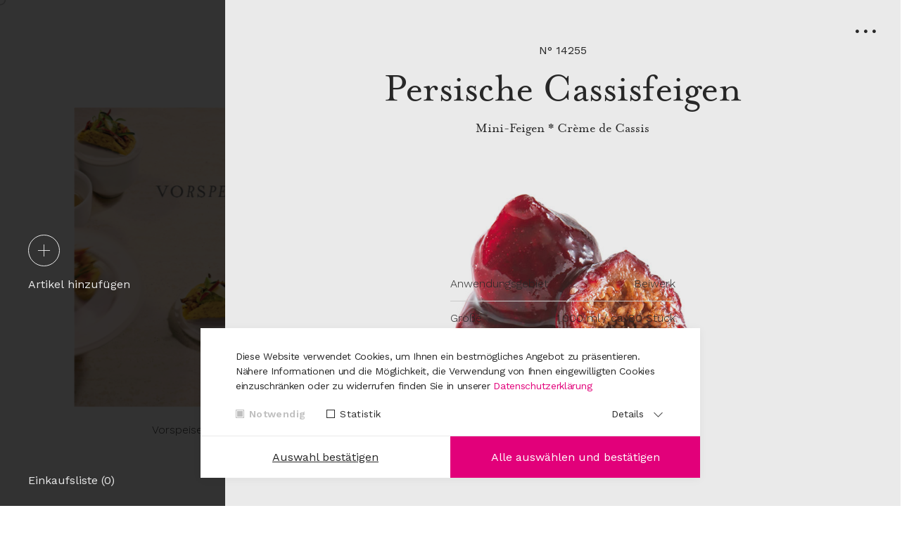

--- FILE ---
content_type: text/html; charset=UTF-8
request_url: https://www.patisserie.de/de/products/persische-cassisfeigen/
body_size: 72759
content:
<!--
      db      .M"""bgd MMP""MM""YMM `7MM"""Mq.       db     `7MMF'      
     ;MM:    ,MI    "Y P'   MM   `7   MM   `MM.     ;MM:      MM        
    ,V^MM.   `MMb.          MM        MM   ,M9     ,V^MM.     MM        
   ,M  `MM     `YMMNq.      MM        MMmmdM9     ,M  `MM     MM        
   AbmmmqMA  .     `MM      MM        MM  YM.     AbmmmqMA    MM      , 
  A'     VML Mb     dM      MM        MM   `Mb.  A'     VML   MM     ,M 
.AMA.   .AMMAP"Ybmmd"     .JMML.    .JMML. .JMM.AMA.   .AMMA.JMMmmmmMMM 
                                                                        
www.astral.de - crafted in munich
-->

<!DOCTYPE html>
<!--[if lt IE 7]><html class="ie6 de lang-de"> <![endif]-->
<!--[if IE 7]><html class="ie7 de lang-de"> <![endif]-->
<!--[if IE 8]><html class="ie8 de lang-de"> <![endif]-->
<!--[if gt IE 8]><!--><html lang="de" class="de lang-de"><!--<![endif]-->

<head>

  <!-- META-TAGS -->
  <meta charset="utf-8">
  <meta http-equiv="X-UA-Compatible" content="IE=edge,chrome=1">
  <meta name="viewport" content="width=device-width, initial-scale=1">
  <title>Persische Cassisfeigen | Patisserie Nachtischkultur</title>
  <meta name="description" content="Zwergfeigen eingelegt in einem Fond aus Cassislikör und pürierten schwarzen Johannisbeeren. Toll als Dekorelement oder Beilage.">
  <meta name="keywords" lang="de" content="Dessert, Desserts, Nachtischkultur, Patisserie, Convenience, Süßspeisen, Nachtisch, Feinkost, Walter, Eis, Torten, Exotische Früchte, Parfait">
  
  <meta property="og:locale" content="de_DE" />
  <meta property="og:type" content="website" />
  <meta property="og:title" content="Persische Cassisfeigen | Patisserie Nachtischkultur" />
  <meta property="og:description" content="Zwergfeigen eingelegt in einem Fond aus Cassislikör und pürierten schwarzen Johannisbeeren. Toll als Dekorelement oder Beilage." />
  <meta property="og:url" content="http://www.patisserie.de/" />
  <meta property="og:site_name" content="Patisserie" />
  <meta property="og:image" content="" />
  
  <link rel="shortcut icon" href="/assets/images/favicon/favicon.ico">
  <link rel="apple-touch-icon-precomposed" sizes="57x57" href="/assets/images/favicon/apple-touch-icon-57x57.png?v=20171201-1" />
  <link rel="apple-touch-icon-precomposed" sizes="114x114" href="/assets/images/favicon/apple-touch-icon-114x114.png?v=20171201-1" />
  <link rel="apple-touch-icon-precomposed" sizes="72x72" href="/assets/images/favicon/apple-touch-icon-72x72.png?v=20171201-1" />
  <link rel="apple-touch-icon-precomposed" sizes="144x144" href="/assets/images/favicon/apple-touch-icon-144x144.png?v=20171201-1" />
  <link rel="apple-touch-icon-precomposed" sizes="60x60" href="/assets/images/favicon/apple-touch-icon-60x60.png?v=20171201-1" />
  <link rel="apple-touch-icon-precomposed" sizes="120x120" href="/assets/images/favicon/apple-touch-icon-120x120.png?v=20171201-1" />
  <link rel="apple-touch-icon-precomposed" sizes="76x76" href="/assets/images/favicon/apple-touch-icon-76x76.png?v=20171201-1" />
  <link rel="apple-touch-icon-precomposed" sizes="152x152" href="/assets/images/favicon/apple-touch-icon-152x152.png?v=20171201-1" />
  <link rel="icon" type="image/png" href="/assets/images/favicon/favicon-196x196.png?v=20171201-1" sizes="196x196" />
  <link rel="icon" type="image/png" href="/assets/images/favicon/favicon-96x96.png?v=20171201-1" sizes="96x96" />
  <link rel="icon" type="image/png" href="/assets/images/favicon/favicon-32x32.png?v=20171201-1" sizes="32x32" />
  <link rel="icon" type="image/png" href="/assets/images/favicon/favicon-16x16.png?v=20171201-1" sizes="16x16" />
  <link rel="icon" type="image/png" href="/assets/images/favicon/favicon-128.png?v=20171201-1" sizes="128x128" />
  <meta name="application-name" content="Patisserie Nachtischkultur"/>
  <meta name="msapplication-TileColor" content="#FFFFFF" />
  <meta name="msapplication-TileImage" content="/assets/images/favicon/mstile-144x144.png?v=20171201-1" />
  <meta name="msapplication-square70x70logo" content="/assets/images/favicon/mstile-70x70.png?v=20171201-1" />
  <meta name="msapplication-square150x150logo" content="/assets/images/favicon/mstile-150x150.png?v=20171201-1" />
  <meta name="msapplication-wide310x150logo" content="/assets/images/favicon/mstile-310x150.png?v=20171201-1" />
  <meta name="msapplication-square310x310logo" content="/assets/images/favicon/mstile-310x310.png?v=20171201-1" />

  <style type="text/css">
    /* @import must be at top of file, otherwise CSS will not work */
    @import url('https://hello.myfonts.net/count/353a23');
    @import url('https://fonts.googleapis.com/css?family=Work+Sans:300,400,500,600');
  </style>

  <!-- STYLESHEET -->  
  <!-- inject:css -->
  <link rel="stylesheet" type="text/css" href="/assets/styles/main.css?v=1713871305443">
  <!-- endinject -->

</head>

<body id="application" data-lang="de" >

  <!-- Google Tag Manager (noscript) -->
  <noscript><iframe src="https://www.googletagmanager.com/ns.html?id=GTM-NG49XZ7" height="0" width="0" style="display:none;visibility:hidden"></iframe></noscript>
  <!-- End Google Tag Manager (noscript) -->

  <div id="mouseFollower" class="">
      <span></span>
      <div class="inner-pulse"></div>
      <div class="inner-hover"></div>
  </div>
  

  <!-- BEGIN MAIN HEADER -->
  <div class="touch-loading-indicator" >
  	
  </div>  <!-- END MAIN HEADER -->

  <!-- BEGIN MAIN HEADER -->
  <header id="main-header" class="bg-moveout">
      
      <!-- FILTER BUTTON -->
      <div class="filter-btn" ></div>
  
      <!-- HEADER UI -->
      <div class="main-header-inner">
      	<div class="white-bg"></div>
      	<div class="logo-wrapper">
              <a href="/de/" class="link-internal">
          		<svg class="zwerg" width="58px" height="36px" viewBox="0 0 58 36" version="1.1" xmlns="http://www.w3.org/2000/svg" xmlns:xlink="http://www.w3.org/1999/xlink">
                      <defs>
  
                          <!-- Da gradient -->
                          <!-- <linearGradient id="gradient" x1="0%" y1="0%" x2="100%" y2="0">
                              <stop offset="0%" style="stop-color:#e0137a;"/>
                              <stop offset="25%" style="stop-color:#13b0e0;"/>
                              <stop offset="50%" style="stop-color:#febc00;"/>
                              <stop offset="75%" style="stop-color:#e80e00;"/>
                              <stop offset="100%" style="stop-color:#e0137a;"/>
                          </linearGradient> -->
                          <linearGradient id="gradient" x1="0" y1="0" x2="1" y2="1">
                              <stop offset="0%" style="stop-color:#FFD94A;"/>
                              <stop offset="25%" style="stop-color:#FFAE1E;"/>
                              <stop offset="50%" style="stop-color:#FFD94A;"/>
                              <stop offset="75%" style="stop-color:#FFAE1E;"/>
                              <stop offset="100%" style="stop-color:#FFD94A;"/>
                          </linearGradient>
                          <!-- Stitch 2 gradients together for seamless animation  -->
                          <pattern id="pattern-gradient" x1="0" y1="0" x2="1" y2="1" width="800%" height="100%" patternUnits="userSpaceOnUse">
                              <!-- <image id="gradientimg" xlink:href="/assets/images/logo-gradient.png" width="600" height="100" /> -->
                              <rect x="0" y="0" width="300%" height="100%" fill="url(#gradient)">
                                  <animate attributeType="XML"
                                           attributeName="x"
                                           from="0" to="300%"
                                           dur="10s"
                                           repeatCount="indefinite"/>
                              </rect>
                              <rect x="-300%" y="0" width="301%" height="100%" fill="url(#gradient)">
                                  <animate attributeType="XML"
                                           attributeName="x"
                                           from="-300%" to="1"
                                           dur="10s"
                                           repeatCount="indefinite"/>
                              </rect>
                          </pattern>
                      </defs>
  
      			    <g stroke="none" stroke-width="1" fill="none" fill-rule="evenodd">
                          <!-- <g id="Logo-Black" transform="translate(-29.000000, -2.000000)" fill="url(#pattern-gradient)"> -->
      			        <g id="Logo-Black" transform="translate(-29.000000, -2.000000)" fill="#e0137a">
      			            <path d="M64.2813041,18.7426592 C64.2813041,18.7426592 63.3282816,19.9301924 63.1502444,20.3185011 C62.9708982,20.7081396 63.3034088,21.6044413 63.3034088,21.6044413 C63.3034088,21.6044413 62.2417312,22.8132517 61.7050015,24.0366901 C61.1682717,25.2601285 62.0113301,26.4277144 62.6645695,27.1537985 C63.3178088,27.8798826 62.792861,28.8174088 62.6396966,29.2070473 C62.4852232,29.5966859 62.3320589,29.5847175 62.3320589,29.5847175 C62.3320589,29.5847175 61.6277648,29.4410964 60.7192515,29.9490893 C59.8107383,30.4557524 59.3001905,31.6499347 59.1470262,31.6499347 C58.9938618,31.6499347 58.5199688,31.9757417 58.3406225,32.1579277 C58.1625853,32.3387838 57.9177842,32.5462364 57.5342188,32.624696 C57.1506534,32.7031557 56.4476684,32.950503 56.2683221,33.495731 C56.0889759,34.040959 56.4987232,34.5489519 56.6518875,34.7816712 C56.8050518,35.0157203 56.7539971,34.911994 56.726506,35.5489798 C56.7029423,36.1872956 57.1768354,37.2910498 57.7646199,37.4985024 C58.3524044,37.705955 58.8773522,37.1992919 58.8773522,37.1992919 C59.1064442,37.0024779 59.4795368,36.1872956 59.0710985,36.3947482 C58.6613512,36.6022008 58.468914,36.471878 58.2646949,36.2125622 C58.0591667,35.9532465 58.1364034,35.6274395 58.1364034,35.6274395 C58.1364034,35.6274395 58.2646949,35.4452535 58.4937868,34.9372606 C58.7241879,34.4292677 59.0710985,33.3920047 59.0710985,33.3920047 C59.0710985,33.3920047 61.2455085,32.3387838 62.1396216,31.8720154 C63.0337348,31.4039172 63.5482099,31.6233382 63.9566481,31.5462084 C64.3637772,31.4677488 64.6858151,31.390619 65.7226198,30.2855349 C66.7581154,29.1817807 67.0133893,28.5846895 67.0133893,28.5846895 C67.0133893,28.5846895 67.7294653,28.9743281 69.0869988,29.3373701 C70.4432231,29.7004122 71.5939193,29.7403069 71.5939193,29.7403069 L72.0534123,30.3121314 C72.0534123,30.3121314 71.7719565,30.845391 71.9761756,32.3906469 C72.1803947,33.9372327 73.1910175,34.8853975 73.1910175,34.8853975 C73.1910175,34.8853975 73.0640351,35.9904815 73.3847638,36.6540639 C73.7054926,37.3176463 75.3667365,37.2910498 76.5187418,37.2245586 C77.6720561,37.1580674 78.2454405,36.5503376 78.4496597,36.2391587 C78.6538788,35.92665 78.1682038,35.7830289 78.1682038,35.7830289 C78.1682038,35.7830289 77.4128549,35.9120219 76.9284891,35.8601588 C76.4428141,35.8082956 75.5853557,35.4199869 75.3156817,35.1859378 C75.0446987,34.9518887 74.6257877,34.0808537 74.291968,32.8467767 C73.9607665,31.6126997 74.319459,30.845391 74.319459,30.845391 C74.4608415,30.300163 74.1505855,29.7669034 74.1505855,29.7669034 C74.1505855,29.7669034 72.9619255,27.9463738 71.5166826,26.5314407 C70.0714396,25.1151777 68.6117966,24.2441427 68.6117966,24.2441427 C68.6117966,24.2441427 69.1380536,23.7361498 69.3422727,23.2693814 C69.5464918,22.8026131 69.5975466,22.0605711 69.5975466,22.0605711 L70.1486763,21.6563044 C70.1486763,21.6563044 70.9655528,22.4236131 71.4394459,22.4502096 C71.914648,22.4754763 73.7421473,21.9315781 73.7421473,21.9315781 L83.426846,24.4515953 C83.426846,24.4515953 86.1340583,25.1231566 86.8160978,23.0619288 C87.750793,20.2413713 84.818416,19.592417 84.818416,19.592417 L80.5468329,18.4474382 C80.5468329,18.4474382 80.737961,17.6029997 79.3830457,17.2505962 C78.3802775,16.9899507 77.333,17.7439611 77.333,17.7439611 L73.3847638,16.8237226 C73.3847638,16.8237226 73.8704388,16.0298174 73.8442568,15.6149122 C73.819384,15.200007 73.5379282,14.7704737 73.5379282,14.7704737 C73.5379282,14.7704737 73.6400377,14.7438773 74.3443318,14.1986493 C75.048626,13.6547511 74.4438232,12.7491407 70.7613337,10.247741 C65.6401467,6.77025021 62.1828218,13.1760143 63.0284984,13.7278914 C64.0155575,14.3715264 64.6242875,12.3063091 64.6242875,12.3063091 C64.6242875,12.3063091 64.8900342,12.769088 65.0183257,12.8967512 C65.1453081,13.0284038 65.4267639,13.3542108 65.5550554,13.8994388 C65.6820378,14.4433369 66.1048761,15.745235 66.1048761,15.745235 L53.2704903,12.3435442 C53.2704903,12.3435442 52.3554316,12.2212004 51.7467015,10.7730216 C51.6747012,10.6014743 51.5686643,10.3474778 51.4259728,10.0336393 C50.3682225,7.69048869 47.2839902,2.02277713 41.1979988,2.00017012 C36.9774705,1.98421223 30.1151847,3.08796647 29.1529984,6.57077655 C28.0481207,10.0708743 33.1706168,14.8382948 36.6986329,17.192084 C41.7870924,20.584466 47.4384637,17.5883716 49.5945462,16.2266315 C49.8838566,16.0444455 50.1103304,15.8928455 50.2634947,15.7904491 C51.5581916,14.9234035 52.3868499,15.3343193 52.3868499,15.3343193 L64.2813041,18.7426592 Z" id="Patisserie-logo-Copy-9"></path>
      			        </g>
      			    </g>
      			</svg><br />
                  <svg class="zwerg-typo" width="353px" height="39px" viewBox="0 0 353 39" version="1.1" xmlns="http://www.w3.org/2000/svg" xmlns:xlink="http://www.w3.org/1999/xlink">
                  <defs>
                      <polygon id="path-1" points="5.42101086e-20 0.4258 5.42101086e-20 37.4898 31.0677 37.4898 31.0677 0.4258"></polygon>
                  </defs>
                  <g id="Symbols" stroke="none" stroke-width="1" fill="none" fill-rule="evenodd">
                      <g id="Logo_old">
                          <g id="Page-1">
                              <path d="M87.7866,37.833 C85.9576,37.833 85.9576,35.809 85.9576,35.144 L85.9576,4.456 L72.8916,4.456 C70.5086,4.456 70.4396,2.776 70.4396,2.585 C70.4396,2.281 70.5576,0.769 72.8916,0.769 L102.7316,0.769 C105.0646,0.769 105.1826,2.281 105.1826,2.585 C105.1826,2.776 105.1146,4.456 102.7316,4.456 L89.6646,4.456 L89.6656,35.144 C89.6656,37.366 88.6436,37.833 87.7866,37.833" id="Fill-1" fill="#58585A"></path>
                              <path d="M325.6646,37.5782 C324.6626,37.5782 323.9886,36.9092 323.9886,35.9142 L323.9886,2.4322 C323.9886,1.4362 324.6626,0.7672 325.6646,0.7672 L348.8856,0.7672 C351.2166,0.7672 351.3346,2.2802 351.3346,2.5842 C351.3346,2.8962 351.2166,4.4552 348.8856,4.4552 L327.6996,4.4552 L327.6996,16.5082 L338.8506,16.5082 C341.1846,16.5082 341.3026,18.0222 341.3026,18.3262 C341.3026,18.5172 341.2326,20.2002 338.8506,20.2002 L327.6996,20.2002 L327.6996,33.8882 L350.0746,33.8882 C352.2846,33.8882 352.5236,35.1612 352.5236,35.7082 C352.5236,36.0202 352.4056,37.5792 350.0746,37.5792 L325.6646,37.5782 Z" id="Fill-3" fill="#58585A"></path>
                              <path d="M61.7642,23.2608 L53.9752,6.2128 L45.5312,23.2608 L61.7642,23.2608 Z M69.7292,37.8328 C68.4792,37.8328 67.9262,36.7078 67.6292,36.1048 L67.5312,35.9078 L63.3652,26.9468 L43.7052,26.9468 L38.8402,36.5918 C38.6242,36.9968 38.1792,37.8328 37.1512,37.8328 C36.0142,37.8328 35.2202,37.1058 35.2202,36.0638 C35.2202,35.5628 35.4832,35.0738 35.7372,34.6028 L35.8862,34.3208 L52.0662,1.9278 C52.3042,1.3918 52.8062,0.2578 54.0632,0.2578 C55.1522,0.2578 55.5652,1.0668 56.0022,1.9218 L71.0142,34.6148 C71.0702,34.7688 71.1142,34.8678 71.1592,34.9708 C71.3342,35.3738 71.5092,35.7748 71.5092,36.1688 C71.5092,36.9708 70.9522,37.8328 69.7292,37.8328 L69.7292,37.8328 Z" id="Fill-5" fill="#58585A"></path>
                              <path d="M16.4097,18.2158 C23.1687,18.2158 27.3567,17.0318 27.3567,11.1368 C27.3567,5.2628 23.3437,4.1128 16.4097,4.1128 L3.7057,4.1128 L3.7057,18.2148 L16.4097,18.2158 Z M1.8797,37.4898 C-0.0003,37.4898 -0.0003,35.7178 -0.0003,34.5448 L-0.0003,2.0898 C-0.0003,1.0788 0.6567,0.4258 1.6717,0.4258 L16.4097,0.4258 C23.8267,0.4258 31.0677,1.2528 31.0677,11.1368 C31.0677,21.0678 23.8267,21.8988 16.4097,21.8988 L3.7057,21.8988 L3.7077,34.4448 C3.7077,35.6568 3.7077,37.4898 1.8797,37.4898 L1.8797,37.4898 Z" id="Fill-7" fill="#58585A"></path>
                              <path d="M279.2183,18.5586 C286.6353,18.5586 290.1643,17.4986 290.1643,11.4796 C290.1643,6.9506 287.0113,4.4556 281.2853,4.4556 L266.3073,4.4566 L266.3073,18.5586 L279.2183,18.5586 Z M290.0323,37.8326 C288.8243,37.8326 288.4063,36.9336 288.1303,36.3386 L280.9473,22.2416 L266.3083,22.2416 L266.3083,34.7876 C266.3083,35.9996 266.3083,37.8326 264.4813,37.8326 C262.5973,37.8326 262.5973,36.0606 262.5973,34.8876 L262.5973,2.4326 C262.5973,1.3906 263.2253,0.7686 264.2773,0.7686 L281.2863,0.7686 C289.1703,0.7686 293.8773,4.7726 293.8773,11.4796 C293.8773,19.2216 288.8923,21.2016 285.0063,21.9716 L291.4093,34.9496 C291.6073,35.3346 291.7073,35.7096 291.7073,36.0636 C291.7073,37.0556 290.9723,37.8326 290.0323,37.8326 L290.0323,37.8326 Z" id="Fill-10" fill="#58585A"></path>
                              <path d="M222.5493,37.5782 C221.5503,37.5782 220.8783,36.9092 220.8783,35.9142 L220.8783,2.4322 C220.8783,1.4212 221.5343,0.7672 222.5493,0.7672 L245.7703,0.7672 C248.1063,0.7672 248.2243,2.2802 248.2243,2.5842 C248.2243,2.8962 248.1063,4.4552 245.7703,4.4552 L224.5843,4.4552 L224.5843,16.5082 L235.7343,16.5082 C238.0723,16.5082 238.1913,18.0222 238.1913,18.3262 C238.1913,18.5172 238.1213,20.2002 235.7343,20.2002 L224.5843,20.2002 L224.5843,33.8882 L246.9573,33.8882 C249.1733,33.8882 249.4123,35.1612 249.4123,35.7082 C249.4123,35.8992 249.3433,37.5792 246.9573,37.5792 L222.5493,37.5782 Z" id="Fill-12" fill="#58585A"></path>
                              <path d="M308.3862,37.833 C307.5292,37.833 306.5072,37.366 306.5072,35.144 L306.5072,3.2 C306.5072,0.979 307.5292,0.512 308.3862,0.512 C310.2192,0.512 310.2192,2.535 310.2192,3.2 L310.2192,35.144 C310.2192,35.809 310.2192,37.833 308.3862,37.833" id="Fill-14" fill="#58585A"></path>
                              <path d="M194.1772,38.3428 C188.6822,38.3428 176.2032,34.6448 176.2032,31.9798 C176.2032,30.9248 176.9292,30.1588 177.9292,30.1588 C178.4812,30.1588 179.2042,30.4718 180.6562,31.1218 C183.6132,32.4458 188.5632,34.6588 194.4842,34.6588 C201.1382,34.6588 206.1562,31.4618 206.1562,27.2218 C206.1562,20.7808 195.4442,20.4538 193.2962,20.4538 C180.8082,20.4538 174.8652,19.0198 174.8652,10.8668 C174.8652,4.2658 180.7602,-0.0002 189.8822,-0.0002 C196.2712,-0.0002 206.9722,3.8598 206.9722,6.1628 C206.9722,7.4898 206.2062,8.0838 205.4482,8.0838 C204.7812,8.0838 203.9622,7.6798 202.7222,7.0678 C200.1612,5.8018 195.8792,3.6858 189.9302,3.6858 C182.9262,3.6858 178.5742,6.4558 178.5742,10.9168 C178.5742,14.2328 179.6772,16.7688 193.5532,16.7688 C198.4572,16.7688 209.8652,17.7818 209.8652,27.1708 C209.8652,35.4168 201.4142,38.3428 194.1772,38.3428" id="Fill-16" fill="#58585A"></path>
                              <path d="M131.6234,31.9798 C131.6234,30.9248 132.3504,30.1588 133.3514,30.1588 C133.9014,30.1588 134.6234,30.4718 136.0744,31.1208 C139.0344,32.4448 143.9874,34.6588 149.9024,34.6588 C156.5574,34.6588 161.5764,31.4618 161.5764,27.2218 C161.5764,20.7808 150.8604,20.4538 148.7124,20.4538 C136.2274,20.4538 130.2854,19.0198 130.2854,10.8668 C130.2854,4.2658 136.1784,-0.0002 145.2984,-0.0002 C151.6874,-0.0002 162.3874,3.8598 162.3874,6.1628 C162.3874,7.4898 161.6244,8.0838 160.8684,8.0838 C160.2024,8.0838 159.3834,7.6798 158.1444,7.0698 C155.5814,5.8018 151.2974,3.6858 145.3504,3.6858 C138.4474,3.6858 133.9864,6.5248 133.9864,10.9168 C133.9864,14.2328 135.0904,16.7688 148.9734,16.7688 C153.8764,16.7688 165.2774,17.7818 165.2774,27.1708 C165.2774,35.4168 156.8264,38.3428 149.5894,38.3428 C144.0964,38.3428 131.6234,34.6448 131.6234,31.9798 Z" id="Fill-18" fill="#58585A"></path>
                              <path d="M117.1113,37.833 C116.2543,37.833 115.2323,37.366 115.2323,35.144 L115.2323,3.2 C115.2323,0.979 116.2543,0.512 117.1113,0.512 C118.9383,0.512 118.9383,2.535 118.9383,3.2 L118.9383,35.144 C118.9383,35.809 118.9383,37.833 117.1113,37.833" id="Fill-20" fill="#58585A"></path>
                          </g>
                      </g>
                  </g>
              </svg>
              </a>
      	</div>
      	<div class="nav-trigger" >
      		<i class="icons icons-navi-closed cursor-action" data-cursor="hover" data-hover-text="Menü"></i>
      		<i class="icons icons-navi-opened cursor-action" data-cursor="hover" data-hover-text="Schließen"></i>
      	</div>
      </div>
  
      <!-- SEARCH BUTTON -->
      <div class="search-btn cursor-action" data-cursor="hover">
          <a href="#"><i class="icons icons-icon-suche"></i></a>
      </div>
  
      <!-- NAVIGATION -->
      <nav>
  
          <!-- NAV BG IMAGES -->
          <div class="bg-image-wrapper">
              <div class="bg-image default active" data-id="100"
                  data-asset-type="bg,enable"
                  data-asset-mobile="/media/nav_ueberuns.jpg"
                  data-asset-destkop="/media/nav_ueberuns.jpg"></div>
  
                  <div class="bg-image" data-id="52" style=""
                      data-asset-type="bg,enable"
                      data-asset-mobile="https://www.patisserie.de/cms/wp-content/uploads/2025/05/Download_Background_HP-1920x1080.jpg"
                      data-asset-destkop="https://www.patisserie.de/cms/wp-content/uploads/2025/05/Download_Background_HP-1920x1080.jpg"></div>
                  <div class="bg-image" data-id="53" style=""
                      data-asset-type="bg,enable"
                      data-asset-mobile="https://www.patisserie.de/cms/wp-content/uploads/2018/03/faq-1920x1080.jpg"
                      data-asset-destkop="https://www.patisserie.de/cms/wp-content/uploads/2018/03/faq-1920x1080.jpg"></div>
                  <div class="bg-image" data-id="54" style=""
                      data-asset-type="bg,enable"
                      data-asset-mobile="https://www.patisserie.de/cms/wp-content/uploads/2018/03/kontakt-1920x1080.jpg"
                      data-asset-destkop="https://www.patisserie.de/cms/wp-content/uploads/2018/03/kontakt-1920x1080.jpg"></div>
                  <div class="bg-image" data-id="55" style=""
                      data-asset-type="bg,enable"
                      data-asset-mobile="https://www.patisserie.de/cms/wp-content/uploads/2018/03/faq-1920x1080.jpg"
                      data-asset-destkop="https://www.patisserie.de/cms/wp-content/uploads/2018/03/faq-1920x1080.jpg"></div>
                  <div class="bg-image" data-id="56" style=""
                      data-asset-type="bg,enable"
                      data-asset-mobile="https://www.patisserie.de/cms/wp-content/uploads/2018/03/faq-1920x1080.jpg"
                      data-asset-destkop="https://www.patisserie.de/cms/wp-content/uploads/2018/03/faq-1920x1080.jpg"></div>
  
              <div class="bg-image" data-id="0" 
                  data-asset-type="bg,enable"
                  data-asset-mobile="https://www.patisserie.de/cms/wp-content/uploads/2018/03/ueber_uns.jpg"
                  data-asset-destkop="https://www.patisserie.de/cms/wp-content/uploads/2018/03/ueber_uns.jpg"></div>
              <div class="bg-image" data-id="1" 
                  data-asset-type="bg,enable"
                  data-asset-mobile="https://www.patisserie.de/cms/wp-content/uploads/2018/03/nav_produkte.jpg"
                  data-asset-destkop="https://www.patisserie.de/cms/wp-content/uploads/2018/03/nav_produkte.jpg"></div>
              <div class="bg-image" data-id="2" 
                  data-asset-type="bg,enable"
                  data-asset-mobile="https://www.patisserie.de/cms/wp-content/uploads/2018/06/stories_bg_image.jpg"
                  data-asset-destkop="https://www.patisserie.de/cms/wp-content/uploads/2018/06/stories_bg_image.jpg"></div>
              <div class="bg-image" data-id="3" 
                  data-asset-type="bg,enable"
                  data-asset-mobile="https://www.patisserie.de/cms/wp-content/uploads/2024/09/verbindlich_PatisserieWalter_CMYK_1920x1080TEST.jpg"
                  data-asset-destkop="https://www.patisserie.de/cms/wp-content/uploads/2024/09/verbindlich_PatisserieWalter_CMYK_1920x1080TEST.jpg"></div>
  
          </div>
  
          <!-- BLACK COVER -->
          <div class="cover cursor-action" data-cursor="close" data-hover-text="Schließen"></div>
  
          <!-- MAIN NAV LIST -->
  		<ul class="nav-list">
  			<li>
                  <span class="h2" data-id="0">
                      <a href="/de/about-us/" class="link-internal" data-cursor="hover" data-hover-text="Zu Über uns">Über uns</a>
                      <span>&nbsp;</span>
                  </span>
              </li>
  			<li>
                  <span class="h2" data-id="1">
                      <a href="/de/products/" class="link-internal" data-cursor="hover" data-hover-text="Zu unseren Produkten">Produkte</a>
                      <span>&nbsp;</span>
                  </span>
              </li>
  			<li>
                  <span class="h2" data-id="2">
                      <a href="/de/stories/" class="link-internal" data-cursor="hover" data-hover-text="Zu den Stories">Stories</a>
                      <span>&nbsp;</span>
                  </span>
              </li>
  			<li>
                  <span class="h2" data-id="3">
                      <a href="/de/https://www.patisserie-jobs.de/" class="" data-cursor="hover" data-hover-text="Zu unseren Jobs">Jobs</a>
                      <span>&nbsp;</span>
                  </span>
              </li>
  		</ul>
  
          <!-- START: MOBILE NAV -->
          <div class="nav-list-mobile">
              <div class="nav-list-slider">
                  <div class="main-list" data-id="0">
                      <a href="/de/about-us/" class="h2 link-internal">Über uns</a>
                      <span>&nbsp;</span>
                      <div class="clickblocker"></div>
                  </div>
                  <div class="main-list" data-id="1">
                      <a href="/de/products/" class="h2 link-internal">Produkte</a>
                      <span>&nbsp;</span>
                      <div class="clickblocker"></div>
                  </div>
                  <div class="main-list" data-id="2">
                      <a href="/de/stories/" class="h2 link-internal">Stories</a>
                      <span>&nbsp;</span>
                      <div class="clickblocker"></div>
                  </div>
                  <div class="main-list" data-id="3">
                      <a href="https://www.patisserie-jobs.de" target="_blank" class="h2">Jobs</a>
                      <span>&nbsp;</span>
                      <div class="clickblocker"></div>
                  </div>
                  <div class="main-list meta-list">
                      <div class="footer-inner">
                      
                          <div class="meta-wrapper">  
                              <ul>
                                  <li><a href="" class="  opens-merkliste cursor-action" data-cursor="hover" data-id="50" data-bgimage="false">Einkaufsliste (<span class='count cursor-action' data-cursor='hover-white' >9</span>)</a></li>
                                  <li><a href="#newsletter" class=" opens-layer  cursor-action" data-cursor="hover" data-id="51" data-bgimage="false">Newsletter</a></li>
                                  <li><a href="#kataloge" class=" opens-layer  cursor-action" data-cursor="hover" data-id="52" data-bgimage="">Kataloge</a></li>
                                  <li><a href="#faq" class=" opens-layer  cursor-action" data-cursor="hover" data-id="53" data-bgimage="">FAQ</a></li>
                                  <li><a href="#kontakt" class=" opens-layer  cursor-action" data-cursor="hover" data-id="54" data-bgimage="">Kontakt</a></li>
                                  <li><a href="#impressum" class=" opens-layer  cursor-action" data-cursor="hover" data-id="55" data-bgimage="">Impressum</a></li>
                                  <li><a href="#datenschutz" class=" opens-layer  cursor-action" data-cursor="hover" data-id="56" data-bgimage="">Datenschutz</a></li>
                              </ul>
                          </div>
                          <div class="lang-wrapper ">
                              <a href="/en/" class="cursor-action" data-cursor="hover">English</a>
                          </div>
                          <div class="social-wrapper ">
                              <a href="https://www.facebook.com/PatisserieWalter/" target="_blank" class="cursor-action" data-cursor="hover"><svg version="1.1" id="facebook-icon" xmlns="http://www.w3.org/2000/svg" xmlns:xlink="http://www.w3.org/1999/xlink" x="0px" y="0px" height="24px" viewBox="0 0 600 600" style="enable-background:new 0 0 600 600;" xml:space="preserve"> <style type="text/css"> 	.st0{fill-rule:evenodd;clip-rule:evenodd;fill:#FFFFFF;} </style> <path id="Path" class="st0" d="M535,91.3v417.4c0,14.2-12.1,26.3-26.3,26.3H389.3V353.1h61.4l8.8-71.2h-70.1V237 	c0-20.8,5.5-34,35.1-34h37.2v-63.5c-6.6-1.1-28.5-3.3-54.8-3.3c-53.7,0-90.9,32.9-90.9,93.1v52.6h-61.4v71.2H316V535H91.3 	C77.1,535,65,522.9,65,508.7V91.3C65,77.1,77.1,65,91.3,65h417.4C524,66.1,535,77.1,535,91.3z"/> </svg></a>
                              <a href="https://www.youtube.com/channel/UCzsz8vZiNnw9UrmHIVnuxQg" target="_blank" class="cursor-action" data-cursor="hover"><svg version="1.1" id="youtube-icon" xmlns="http://www.w3.org/2000/svg" xmlns:xlink="http://www.w3.org/1999/xlink" x="0px" y="0px" height="24px"	 viewBox="0 0 600 600" style="enable-background:new 0 0 600 600;" xml:space="preserve"> <style type="text/css"> 	.st0{fill:#FFFFFF;} </style> <path class="st0" d="M526.5,413.2c-5.6,25.3-26.3,44-50.8,47.7c-58.3,6.6-117.5,6.6-175.8,6.6s-117.5,0-175.8-6.6 	c-24.4-2.8-45.1-21.5-50.8-47.7C65,376.7,65,337.4,65,300s0-76.7,8.5-113.2c5.6-25.3,26.3-44,50.8-47.7 	c58.3-6.6,117.5-6.6,175.8-6.6s117.5,0,175.8,6.6c24.4,2.8,45.1,21.5,50.8,47.7c8.5,36.5,8.5,75.8,8.5,113.2S535,376.7,526.5,413.2z 	 M393.1,286l-134.4-83.3c-5.6-3.7-12.2-3.7-16.9-0.9c-5.6,2.8-8.5,8.4-8.5,15v167.5c0,5.6,3.8,12.2,8.5,15c2.8,0.9,5.6,1.9,8.5,1.9 	s6.6-0.9,8.5-2.8L393.1,314c4.7-2.8,7.5-8.4,7.5-14S397.8,288.8,393.1,286z"/> </svg></a>
                              <a href="https://www.instagram.com/patisseriewalter/" target="_blank" class="cursor-action" data-cursor="hover"><svg version="1.1" id="instagram-icon" xmlns="http://www.w3.org/2000/svg" xmlns:xlink="http://www.w3.org/1999/xlink" x="0px" y="0px" height="24px"	 viewBox="0 0 600 600" style="enable-background:new 0 0 600 600;" xml:space="preserve"> <style type="text/css"> 	.st0{fill:#FFFFFF;} </style> <path id="Shape" class="st0" d="M533.9,474.6c0,32.9-27.4,60.4-60.3,60.4H125.3C92.4,535,65,507.5,65,474.6V125.4 	C65,92.5,92.4,65,125.3,65h349.5c32.9,0,60.3,27.5,60.3,60.4v349.2H533.9z M481.3,263.8h-41.6c4.4,12.1,6.6,26.4,6.6,40.6 	c0,78-65.7,141.7-145.7,141.7s-145.7-63.7-145.7-141.7c0-14.3,2.2-27.5,6.6-40.6h-42.7v198.8c0,9.9,8.8,18.7,18.6,18.7h326.5 	c9.9,0,18.6-8.8,18.6-18.7V263.8H481.3z M299.5,207.8c-51.5,0-94.2,40.6-94.2,91.1S248,390,299.5,390c52.6,0,94.2-40.6,94.2-91.1 	C394.8,248.4,352,207.8,299.5,207.8z M481.3,138.6c0-12.1-9.9-20.9-20.8-20.9h-53.7c-12.1,0-20.8,9.9-20.8,20.9v50.5 	c0,12.1,9.9,20.9,20.8,20.9h53.7c12.1,0,20.8-9.9,20.8-20.9V138.6z"/> </svg></a>
                          </div>
                      </div>                      <div class="clickblocker"></div>
                  </div>
              </div>
          </div>
          <!-- END: MOBILE NAV -->
  
  
  
          <!-- KATALOGE -->
          <section id="kataloge" class="catalogue-layer-section">
              <div class="clicklayer cursor-action" data-cursor="close" data-hover-text="Schließen"></div>
              <div class="catalogue-layer-section-wrapper">
                  <div class="container-12 cat-slider">
                      <div class="grid-4 grid-tabletl-4 grid-tabletp-6 grid-mobile-12 box ">
                          <h2>Herbst-/Winterkatalog 2025/26</h2>
                          <a href="https://www.patisserie.de/cms/wp-content/uploads/2025/08/Saisonal_HerbstWinter_2025_26_ohne_Preise_finale.pdf" class="cursor-action" data-cursor="hover" target="_blank">PDF Download</a><br />
                      </div>
                      <div class="grid-4 grid-tabletl-4 grid-tabletp-6 grid-mobile-12 box ">
                          <h2>Gesamtkatalog<br />
2025 - 2028</h2>
                          <a href="https://www.patisserie.de/cms/wp-content/uploads/2025/09/Katalog_2025.08_op-2.pdf" class="cursor-action" data-cursor="hover" target="_blank">PDF Download</a><br />
                      </div>
                      <div class="grid-4 grid-tabletl-4 grid-tabletp-6 grid-mobile-12 box ">
                          <h2>The Crust<br />
</h2>
                          <a href="https://www.patisserie.de/cms/wp-content/uploads/2023/06/The-Crust-Broschüre.pdf" class="cursor-action" data-cursor="hover" target="_blank">PDF Download</a><br />
                      </div>
  
                  </div>
              </div>
              <div class="closer cursor-action" data-cursor="hover"><a href="#"><i class="icons icons-navi-closed"></i></a></div>
              <div class="closer mob cursor-action" data-cursor="hover"><a href="#"><i class="icons icons-icon-close"></i></a></div>
          </section>
  
  
  
          <!-- NEWSLETTER -->
          <section id="newsletter" class="newsletter-layer-section">
              <div id="dummy-fittext-header">
                  <span>My awesome text!</span>
              </div>
              <div class="clicklayer cursor-action" data-cursor="close" data-hover-text="Schließen"></div>
              <form id="newsletter-form" autocomplete="off">
                  <div class="newsletter-inner">
                      <div class="group grid-8 grid-tabletl-7 grid-mobile-12">
                          <input type="email" name="EMAIL" required data-cursor="hover" class="newsletter-mail cursor-action" autocomplete="off" />
                          <label>Ihre E-Mail Adresse</label>
                      </div>
                      <input type="text" name="firstname" class="hidden" />
                      <input type="text" name="lastname" class="hidden" />
                      <button id="submit" class='cursor-action' data-cursor='hover'>Newsletter abonnieren</button>
                  </div>
              </form>
              <div class="success-layer">
                  <div class="container-12">
                      <div class="grid-4 push-4 grid-mobile-12 push-mobile-0">
                          <h2>Vielen Dank für die Anmeldung</h2>
                          <p>Sie können den Newsletter jederzeit abbestellen.</p>
                      </div>
                  </div>
              </div>
              <div class="dataprivacy-layer">
                  <p>Die Patisserie Walter wird Ihre Informationen nur dazu verwenden, mit Ihnen in Kontakt zu bleiben und Ihnen Updates und Marketing-Informationen zu übermitteln. Wir werden Ihre Informationen mit Sorgfalt und Respekt behandeln. Weitere Informationen zu unserem <a href='#datenschutz' data-cursor='hover' class='opens-layer cursor-action' data-id='56' data-bgimage=''>Datenschutzumgang</a> finden Sie auf unserer Website. Indem Sie den Newsletter abonnieren, erklären Sie sich damit einverstanden, dass wir Ihre Informationen in Übereinstimmung mit diesen Regeln verarbeiten dürfen. Sie können dieser Zustimmung jederzeit widersprechen, indem Sie uns unter <a href='mailto:info@patisserie.de' class='cursor-action' data-cursor='hover'>info@patisserie.de</a> kontaktieren.</p>
              </div>
  
              <div class="closer cursor-action" data-cursor="hover"><a href="#"><i class="icons icons-navi-closed"></i></a></div>
              <div class="closer mob cursor-action" data-cursor="hover"><a href="#"><i class="icons icons-icon-close"></i></a></div>
          </section>
  
          <!-- FAQ --> 
          <section id="faq" class="faq-layer-section">
              <section class="acc-with-cat-section in-layer">
                  <div class="clicklayer cursor-action" data-cursor="close" data-hover-text="Schließen"></div>
                  <div class="p-top-160 p-top-mobile-50">
                  	<div class="container-12 p-bottom-60">
                  		<div class="clicklayer cursor-action" data-cursor="close" data-hover-text="Schließen"></div>
                  		<div class="grid-6 push-3 grid-mobile-12 push-mobile-0"><h1>FAQ.</h1></div>
                  	</div>
                  
                  	<div class="container-12 p-bottom-60 p-bottom-mobile-150">
                  		<section class="inner">
                  			<div class="clicklayer cursor-action" data-cursor="close" data-hover-text="Schließen"></div>
                  			<div class="grid-3 grid-mobile-12 inner-category">
                  				<!-- <p class="headline p-bottom-20"></p>-->
                  				<a href="https://www.patisserie.de/cms/wp-content/uploads/2025/03/AGBs.pdf" target="_blank" class='cursor-action' data-cursor='hover'>AGB</a>
                  				<a href="https://www.patisserie.de/cms/wp-content/uploads/2025/02/Lieferkosten_2025.03.pdf" target="_blank" class='cursor-action' data-cursor='hover'>Transport &amp; Lieferung</a>
                  				<a href="https://www.patisserie.de/cms/wp-content/uploads/2020/11/Dessertgrößen-und-Mengen.jpg" target="_blank" class='cursor-action' data-cursor='hover'>Tipps zu Größen &amp; Mengen</a>
                  			</div>
                  			<div class="grid-6 grid-tabletp-9 grid-mobile-12 accordion p-top-mobile-60">
                  				<div class="toggle">
                  					<p class="toggle-head cursor-action" data-cursor="hover">Wer kann bestellen?<span></span></p>
                  					<div class="toggle-content">
                  						<p><p>Wir beliefern gewerbliche Abnehmer, also z.B. Restaurants, Caterer, Hotels, Firmen etc. Das heißt, zu allen genannten Preisen wird die gesetzliche Umsatzsteuer hinzugerechnet.</p>
</p>
                  					</div>
                  				</div>
                  				<div class="toggle">
                  					<p class="toggle-head cursor-action" data-cursor="hover">Wie kann ich bestellen?<span></span></p>
                  					<div class="toggle-content">
                  						<p><p>Per Telefon, per E-Mail, per Brief &#8211; bei uns ist alles möglich. Mit der Merkliste auf dieser Website können Sie uns eine Anfrage senden. Für jede Bestellung erhalten Sie eine Auftragsbestätigung, damit Sie genau prüfen können, ob alle Artikel lieferbar sind und was der Versand kostet.</p>
</p>
                  					</div>
                  				</div>
                  				<div class="toggle">
                  					<p class="toggle-head cursor-action" data-cursor="hover">Gibt es Mindestbestellmengen?<span></span></p>
                  					<div class="toggle-content">
                  						<p><p>Das ist abhängig von der Lieferart. Bei entsprechend kleinen Bestellungen können Sie sich gern an unseren Fachhandel wenden. Die Details finden Sie <a href="https://www.patisserie.de/cms/wp-content/uploads/2025/02/Lieferkosten_2025.03.pdf">hier</a>.</p>
</p>
                  					</div>
                  				</div>
                  				<div class="toggle">
                  					<p class="toggle-head cursor-action" data-cursor="hover">Wie wird geliefert?<span></span></p>
                  					<div class="toggle-content">
                  						<p><p>Per Tiefkühlspedition, per eigenem Tiefkühlfahrzeug (nur bestimmte Routen/Gebiete) oder per Paketdienst (nur geeignete Produkte). Eine Abholung am Firmensitz in Kleinheubach ist auch möglich.</p>
</p>
                  					</div>
                  				</div>
                  				<div class="toggle">
                  					<p class="toggle-head cursor-action" data-cursor="hover">Was kostet die Lieferung?<span></span></p>
                  					<div class="toggle-content">
                  						<p><p>Je nach Aufwand (Tiefkühl oder nicht) und je nach Bestellmenge werden unterschiedliche Transportkosten berechnet. Selbstabholer bekommen 5,0% Rabatt auf die Bestellung. Die genauen Transportkosten finden Sie <a href="https://www.patisserie.de/cms/wp-content/uploads/2025/02/Lieferkosten_2025.03.pdf">hier</a>.</p>
</p>
                  					</div>
                  				</div>
                  				<div class="toggle">
                  					<p class="toggle-head cursor-action" data-cursor="hover">Wie werden die Produkte zubereitet?<span></span></p>
                  					<div class="toggle-content">
                  						<p><p>In der Regel muss man unsere Produkte nur auftauen lassen. Wenn es darüber hinaus etwas zu beachten gibt, dann steht es im Katalog, auf der Website und direkt auf der Verpackung. Bei aufwändigerer Zubereitung (z.B. Baukästen) liegt dem Produkt eine detaillierte Schritt-für-Schritt Anleitung mit Bildern bei.</p>
</p>
                  					</div>
                  				</div>
                  				<div class="toggle">
                  					<p class="toggle-head cursor-action" data-cursor="hover">Wie lange sind die Produkte haltbar und wie kann man sie lagern?<span></span></p>
                  					<div class="toggle-content">
                  						<p><p>Die Haltbarkeit unserer Produkte ist auf der Verpackung angegeben. Sie beträgt bei Tiefkühlprodukten 6 bis 12 Monate, bei allen anderen 2 bis 3 Monate. Voraussetzung für die Haltbarkeit ist die unbedingte Einhaltung der Kühlkette/Tiefkühlkette, für die Sie nach der Lieferung selbst zuständig sind. Nicht tiefgekühlte Produkte, wie z.B. Dekorationen sind kühl und trocken zu lagern.</p>
</p>
                  					</div>
                  				</div>
                  				<div class="toggle">
                  					<p class="toggle-head cursor-action" data-cursor="hover">Wie kann man bezahlen?<span></span></p>
                  					<div class="toggle-content">
                  						<p><p>Gegen Rechnung mit 14 Tagen Zahlungsziel oder per SEPA-Firmenlastschrift bei Rechnungsstellung mit 2% Skonto. Lieferungen an neue Kunden erfolgen gegen Vorauskasse. Detaillierte Zahlungsbedingungen finden Sie <a href="https://www.patisserie.de/cms/wp-content/uploads/2025/03/AGBs.pdf">hier</a>.</p>
</p>
                  					</div>
                  				</div>
                  				<div class="toggle">
                  					<p class="toggle-head cursor-action" data-cursor="hover">Wieviel Menge pro Person soll ich rechnen?<span></span></p>
                  					<div class="toggle-content">
                  						<p><p>Wir haben aus unserer Erfahrung einige Tipps zu Portionsgrößen und Mengen zusammengestellt: <a class="cursor-action" href="/de/stories/sie-koennen-viel-mehr-haben/" target="_blank" rel="noopener" data-cursor="hover">Tipps zu Größen/Mengen</a></p>
</p>
                  					</div>
                  				</div>
                  				<div class="toggle">
                  					<p class="toggle-head cursor-action" data-cursor="hover">Gibt es auch Spezialanfertigungen?<span></span></p>
                  					<div class="toggle-content">
                  						<p><p>Ab einer Stückzahl von 500 Portionen sind auch individualisierte Sonderproduktionen möglich. Näheres finden Sie <a class="cursor-action" href="https://www.patisserie.de/cms/wp-content/uploads/2021/09/Sonderanfertigungen.pdf" target="_blank" rel="noopener" data-cursor="hover">hier</a>.</p>
</p>
                  					</div>
                  				</div>
                  			</div>
                  		</section>
                  	</div>
                  </div>              </section>
              <div class="closer cursor-action" data-cursor="hover"><a href="#"><i class="icons icons-navi-closed"></i></a></div>
              <div class="closer mob cursor-action" data-cursor="hover"><a href="#"><i class="icons icons-icon-close"></i></a></div>
          </section>
  
          <!-- KONTAKT --> 
          <section id="kontakt" class="kontakt-layer-section">
              <section class="contact-section in-layer">
                  <div class="clicklayer cursor-action" data-cursor="close" data-hover-text="Schließen"></div>
                  <div class="container-12 top-header">
                  	<div class="grid-12 header p-bottom-80 p-bottom-mobile-60">
                  		<a href="#form" class="toggler active cursor-action" data-cursor="hover">Nachricht senden</a>
                  		<a href="#contact" class="toggler  cursor-action" data-cursor="hover">Kontakt</a>
                  	</div>
                  </div>
                  
                  <!-- FORM LAYER -->
                  <div class="layer form active"> 
                  	<form id="contact-form" method="post" data-action="/assets/php/Mailer/contactMail.php" autocomplete="smartystreets" >
                  		<div class="container-12 middle-layer-contact">
                  			<div class="grid-4 grid-mobile-12">
                  				<div class="group grid-12">
                  					<input data-cursor="hover" class="name cursor-action" type="text" name="name" tabindex="1" autocomplete="smartystreets">
                  					<label>Name*</label>
                  				</div>
                  				<div class="group grid-12">
                  					<input data-cursor="hover" class="email cursor-action" type="email" name="email" tabindex="2" autocomplete="smartystreets">
                  					<label>E-Mail*</label>
                  				</div>
                  				<div class="group grid-12">
                  					<input data-cursor="hover" class="phone cursor-action" type="phone" name="phone" tabindex="3" autocomplete="smartystreets">
                  					<label>Telefon</label>
                  				</div>
                  
                  			</div>
                  	
                  			<div class="grid-8 grid-mobile-12">
                  				<div class="group grid-12">
                  					<textarea data-cursor="hover" class="message cursor-action" type="text" name="message" tabindex="4" autocomplete="smartystreets"></textarea>
                  					<label>Geben Sie hier Ihre Nachricht ein ...</label>
                  				</div>
                  			</div>
                  		</div>
                  		<div class="container-12 form-footer">
                  			<div class="table">
                  				<div class="table-cell v-align-bottom">
                  					<div class="grid-12 dataprivacy">
                  						<p>Die Patisserie Walter wird Ihre Informationen nur dazu verwenden, mit Ihnen Kontakt entsprechend Ihrer Anfrage aufzunehmen. Wir werden Ihre Informationen mit Sorgfalt und Respekt behandeln. Weitere Informationen zu unserem <a href='#datenschutz' data-cursor='hover' class='opens-layer cursor-action' data-id='56' data-bgimage=''>Datenschutzumgang</a> finden Sie auf unserer Website. Indem Sie unten klicken, erklären Sie sich damit einverstanden, dass wir Ihre Informationen in Übereinstimmung mit diesen Regeln verarbeiten dürfen.</p>
                  					</div>
                  					<div class="grid-12 divider"></div>
                  					<div class="grid-8 grid-mobile-12">
                  						<div class="field-wrapper field-wrapper-newsletter">
                  							<input id="newsletter" class="newsletter cursor-action" data-cursor="hover" type="checkbox" name="newsletter" value="Ja" autocomplete="smartystreets"/>
                  							<label for="newsletter" class="cursor-action" data-cursor="hover"><p>Bitte senden Sie mir den Patisserie-Newsletter.</p></label>
                  						</div>
                  					</div>
                  					<div class="grid-4 grid-mobile-12 submit-wrap">
                  						<button id="submitter" class="cursor-action" data-cursor="hover">Absenden</button>
                  					</div>
                  				</div>
                  				<input type="hidden" name="type" value="contact" />
                  				<input class="housenumber" type="text" name="housenumber" placeholder="Hausnummer">
                  			</div>
                  		</div>
                  	</form>
                  	<div class="success">
                  		<div class="container-12">
                  			<div class="grid-12">
                  				<h2>Vielen Dank für Ihre Nachricht</h2>
                  				<p>Wir setzen uns mit Ihnen in Kürze in Verbindung.</p>
                  				<p><a class="success-closer" href="#">Zurück zum Formular</a></p>
                  			</div>
                  		</div>
                  	</div>
                  </div>
                  <!-- CONTACT LAYER -->
                  <div class="layer contact">
                  	<div class="container-12 p-bottom-150 p-bottom-mobile-50 middle-layer">
                  		<div class="row">
                  			<div class="grid-6 grid-mobile-12 left">Patisserie Walter GmbH<br />Im Steiner 12-14<br />63924 Kleinheubach (DE)<br /><a class='maplink cursor-action' data-cursor='hover' href='https://www.google.com/maps?saddr=Mein+Standort&daddr=49.7127667%2C9.2227605' target='_blank'>Anfahrt</a></div>
                  			<div class="grid-6 grid-mobile-12 right"><pre><a href='tel:+49 9371 947 87 0'>+49 (0) 9371 947 87 0</a><br /><a href='mailto:info@patisserie.de' class='cursor-action' data-cursor='hover'>info@patisserie.de</a></pre></div>
                  		</div>
                  	</div>
                  
                  	<!-- <section class="content-section googlemaps">
                  	    <div class="table none-responsive">
                  	        <div class="table-cell v-align-middle">
                  	            <div id="gmaps" class="footer-googlemaps" data-lat="" data-lng="">
                  	                <p>loading ...</p>
                  	            </div>
                  	        </div>
                  	    </div>
                  	</section> -->
                  </div>
                  <div id="dummy-fittext">
                      <span>My awesome text!</span>
                  </div>              </section>
              <div class="closer cursor-action" data-cursor="hover"><a href="#"><i class="icons icons-navi-closed"></i></a></div>
              <div class="closer mob cursor-action" data-cursor="hover"><a href="#"><i class="icons icons-icon-close"></i></a></div>
          </section>
  
          <!-- IMPRINT --> 
          <section id="impressum" class="impressum-layer-section">
              <section class="acc-without-cat-section in-layer">
                  <div class="clicklayer cursor-action" data-cursor="close" data-hover-text="Schließen"></div>
                  <div class="p-top-160 p-top-mobile-50">
                  	<div class="container-12 p-bottom-60">
                  		<div class="clicklayer cursor-action" data-cursor="close" data-hover-text="Schließen"></div>
                  		<div class="grid-6 push-3 grid-tabletp-10 push-tabletp-1 grid-mobile-12 push-mobile-0"><h1>Impressum.</h1></div>
                  	</div>
                  
                  	<div class="container-12">
                  		<section class="inner">
                  			<div class="clicklayer cursor-action" data-cursor="close" data-hover-text="Schließen"></div>
                  			<div class="grid-6 push-3 grid-tabletp-10 push-tabletp-1 grid-mobile-12 push-mobile-0 accordion">
                  				<div class="toggle">
                  					<p class="toggle-head cursor-action" data-cursor="hover">Herausgeber<span></span></p>
                  					<div class="toggle-content">
                  						<p><p>Patisserie Walter GmbH<br />
Udo Walter und Maximilian Weigl</p>
<p>Im Steiner 12-14<br />
63924 Kleinheubach<br />
Deutschland</p>
<p>Tel. +49 (0) 9371 947 87 0<br />
info@patisserie.de</p>
<p>UStID: DE 813243072<br />
HRB 8109 Amtsgericht Aschaffenburg</p>
</p>
                  					</div>
                  				</div>
                  				<div class="toggle">
                  					<p class="toggle-head cursor-action" data-cursor="hover">Web Design &amp; Programmierung<span></span></p>
                  					<div class="toggle-content">
                  						<p><p>Astral Kreativ GmbH<br />
<a class="cursor-action" href="http://www.astral.de" target="_blank" rel="noopener" data-cursor="hover"> http://www.astral.de</a></p>
</p>
                  					</div>
                  				</div>
                  				<div class="toggle">
                  					<p class="toggle-head cursor-action" data-cursor="hover">Corporate Design &amp; Text<span></span></p>
                  					<div class="toggle-content">
                  						<p><p>BÜRO3<br />
<a class="cursor-action" href="http://www.buero3.com" target="_blank" rel="noopener" data-cursor="hover">http://www.buero3.com</a></p>
</p>
                  					</div>
                  				</div>
                  				<div class="toggle">
                  					<p class="toggle-head cursor-action" data-cursor="hover">Fotografie<span></span></p>
                  					<div class="toggle-content">
                  						<p><p>Thomas Berberich / <a class="cursor-action" href="http://www.thomasberberich.de" target="_blank" rel="noopener" data-cursor="hover">thomasberberich.de</a><br />
Reinhard Hunger/ <a class="cursor-action" href="http://www.reinhard-hunger.de" target="_blank" rel="noopener" data-cursor="hover">reinhard-hunger.de</a><br />
Christoph Himmel / <a class="cursor-action" href="http://www.christophhimmel.de" target="_blank" rel="noopener" data-cursor="hover">christophhimmel.de</a><br />
Florian Jaenicke / <a class="cursor-action" href="http://www.florianjaenicke.de" target="_blank" rel="noopener" data-cursor="hover">florianjaenicke.de</a><br />
Kathrin Koschitzki / <a class="cursor-action" href="http://www.photisserie.de" target="_blank" rel="noopener" data-cursor="hover">photisserie.de</a><br />
Heinz Mitterbauer / <a class="cursor-action" href="http://www.mitterbauer.at" target="_blank" rel="noopener" data-cursor="hover">mitterbauer.at</a><br />
Regina Recht / <a class="cursor-action" href="http://www.reginarecht.de" target="_blank" rel="noopener" data-cursor="hover">reginarecht.de</a></p>
</p>
                  					</div>
                  				</div>
                  				<div class="toggle">
                  					<p class="toggle-head cursor-action" data-cursor="hover">Haftungsausschluss<span></span></p>
                  					<div class="toggle-content">
                  						<p><p>1. Inhalt des Onlineangebotes</p>
<p>Der Autor übernimmt keinerlei Gewähr für die Aktualität, Korrektheit, Vollständigkeit oder Qualität der bereitgestellten Informationen. Haftungsansprüche gegen den Autor, welche sich auf Schäden materieller oder ideeller Art beziehen, die durch die Nutzung oder Nichtnutzung der dargebotenen Informationen bzw. durch die Nutzung fehlerhafter und unvollständiger Informationen verursacht wurden, sind grundsätzlich ausgeschlossen, sofern seitens des Autors kein nachweislich vorsätzliches oder grob fahrlässiges Verschulden vorliegt. Alle Angebote sind freibleibend und unverbindlich. Der Autor behält es sich ausdrücklich vor, Teile der Seiten oder das gesamte Angebot ohne gesonderte Ankündigung zu verändern, zu ergänzen, zu löschen oder die Veröffentlichung zeitweise oder endgültig einzustellen.</p>
<p>2. Verweise und Links</p>
<p>Bei direkten oder indirekten Verweisen auf fremde Webseiten (&#8218;Hyperlinks&#8216;), die außerhalb des Verantwortungsbereiches des Autors liegen, würde eine Haftungsverpflichtung ausschließlich in dem Fall in Kraft treten, in dem der Autor von den Inhalten Kenntnis hat und es ihm technisch möglich und zumutbar wäre, die Nutzung im Falle rechtswidriger Inhalte zu verhindern. Der Autor erklärt hiermit ausdrücklich, dass zum Zeitpunkt der Linksetzung keine illegalen Inhalte auf den zu verlinkenden Seiten erkennbar waren. Auf die aktuelle und zukünftige Gestaltung, die Inhalte oder die Urheberschaft der gelinkten/verknüpften Seiten hat der Autor keinerlei Einfluss. Deshalb distanziert er sich hiermit ausdrücklich von allen Inhalten aller gelinkten /verknüpften Seiten, die nach der Linksetzung verändert wurden. Diese Feststellung gilt für alle innerhalb des eigenen Internetangebotes gesetzten Links und Verweise sowie für Fremdeinträge in vom Autor eingerichteten Gästebüchern, Diskussionsforen und Mailinglisten. Für illegale, fehlerhafte oder unvollständige Inhalte und insbesondere für Schäden, die aus der Nutzung oder Nichtnutzung solcherart dargebotener Informationen entstehen, haftet allein der Anbieter der Seite, auf welche verwiesen wurde, nicht derjenige, der über Links auf die jeweilige Veröffentlichung lediglich verweist.</p>
<p>3. Urheber- und Kennzeichenrecht</p>
<p>Der Autor ist bestrebt, in allen Publikationen die Urheberrechte der verwendeten Grafiken, Tondokumente, Videosequenzen und Texte zu beachten, von ihm selbst erstellte Grafiken, Tondokumente, Videosequenzen und Texte zu nutzen oder auf lizenzfreie Grafiken, Tondokumente, Videosequenzen und Texte zurückzugreifen. Alle innerhalb des Internetangebotes genannten und ggf. durch Dritte geschützten Marken- und Warenzeichen unterliegen uneingeschränkt den Bestimmungen des jeweils gültigen Kennzeichenrechts und den Besitzrechten der jeweiligen eingetragenen Eigentümer. Allein aufgrund der bloßen Nennung ist nicht der Schluss zu ziehen, dass Markenzeichen nicht durch Rechte Dritter geschützt sind! Das Copyright für veröffentlichte, vom Autor selbst erstellte Objekte bleibt allein beim Autor der Seiten. Eine Vervielfältigung oder Verwendung solcher Grafiken, Tondokumente, Videosequenzen und Texte in anderen elektronischen oder gedruckten Publikationen ist ohne ausdrückliche Zustimmung des Autors nicht gestattet.</p>
<p>4. Datenschutz</p>
<p>Sofern innerhalb des Internetangebotes die Möglichkeit zur Eingabe persönlicher oder geschäftlicher Daten (Emailadressen, Namen, Anschriften) besteht, so erfolgt die Preisgabe dieser Daten seitens des Nutzers auf ausdrücklich freiwilliger Basis. Die Inanspruchnahme und Bezahlung aller angebotenen Dienste ist &#8211; soweit technisch möglich und zumutbar &#8211; auch ohne Angabe solcher Daten bzw. unter Angabe anonymisierter Daten oder eines Pseudonyms gestattet. Die Nutzung der im Rahmen des Impressums oder vergleichbarer Angaben veröffentlichten Kontaktdaten wie Postanschriften, Telefon- und Faxnummern sowie Emailadressen durch Dritte zur Übersendung von nicht ausdrücklich angeforderten Informationen ist nicht gestattet. Rechtliche Schritte gegen die Versender von sogenannten Spam-Mails bei Verstössen gegen dieses Verbot sind ausdrücklich vorbehalten.</p>
<p>Diese Website benutzt Google Analytics, einen Webanalysedienst der Google Inc. (&#8218;Google&#8216;). Google Analytics verwendet sog. „Cookies“, Textdateien, die auf Ihrem Computer gespeichert werden und die eine Analyse der Benutzung der Website durch Sie ermöglichen. Die durch den Cookie erzeugten Informationen über Ihre Benutzung dieser Website (einschließlich Ihrer IP-Adresse) wird an einen Server von Google in den USA übertragen und dort gespeichert. Google wird diese Informationen benutzen, um Ihre Nutzung der Website auszuwerten, um Reports über die Websiteaktivitäten für die Websitebetreiber zusammenzustellen und um weitere mit der Websitenutzung und der Internetnutzung verbundene Dienstleistungen zu erbringen. Auch wird Google diese Informationen gegebenenfalls an Dritte übertragen, sofern dies gesetzlich vorgeschrieben oder soweit Dritte diese Daten im Auftrag von Google verarbeiten. Google wird in keinem Fall Ihre IP-Adresse mit anderen Daten von Google in Verbindung bringen. Sie können die Installation der Cookies durch eine entsprechende Einstellung Ihrer Browser Software verhindern; wir weisen Sie jedoch darauf hin, dass Sie in diesem Fall gegebenenfalls nicht sämtliche Funktionen dieser Website vollumfänglich nutzen können. Durch die Nutzung dieser Website erklären Sie sich mit der Bearbeitung der über Sie erhobenen Daten durch Google in der zuvor beschriebenen Art und Weise und zu dem zuvor benannten Zweck einverstanden.</p>
<p>5. Rechtswirksamkeit dieses Haftungsausschlusses</p>
<p>Dieser Haftungsausschluss ist als Teil des Internetangebotes zu betrachten, von dem aus auf diese Seite verwiesen wurde. Sofern Teile oder einzelne Formulierungen dieses Textes der geltenden Rechtslage nicht, nicht mehr oder nicht vollständig entsprechen sollten, bleiben die übrigen Teile des Dokumentes in ihrem Inhalt und ihrer Gültigkeit davon unberührt.</p>
</p>
                  					</div>
                  				</div>
                  			</div>
                  		</section>
                  	</div>
                  
                  	<div class="container-12 p-bottom-60 p-bottom-mobile-120">
                  		<div class="clicklayer cursor-action" data-cursor="close" data-hover-text="Schließen"></div>
                  		<div class="grid-6 push-3 grid-tabletp-10 push-tabletp-1 grid-mobile-12 push-mobile-0">
                  			<p class="fontsize-12 copyright">© 2018 Patisserie Walter GmbH Alle Rechte vorbehalten.</p>
                  		</div>
                  	</div>
                  </div>              </section>
              <div class="closer cursor-action" data-cursor="hover"><a href="#"><i class="icons icons-navi-closed"></i></a></div>
              <div class="closer mob cursor-action" data-cursor="hover"><a href="#"><i class="icons icons-icon-close"></i></a></div>
          </section>
  
           <!-- DATENSCHUTZ --> 
          <section id="datenschutz" class="datenschutz-layer-section">
              <section class="acc-without-cat-section in-layer">
                  <div class="clicklayer cursor-action" data-cursor="close" data-hover-text="Schließen"></div>
                  <div class="p-top-160 p-top-mobile-50">
                  	<div class="container-12 p-bottom-60">
                  		<div class="clicklayer cursor-action" data-cursor="close" data-hover-text="Schließen"></div>
                  		<div class="grid-6 push-3 grid-tabletp-10 push-tabletp-1 grid-mobile-12 push-mobile-0"><h1>Datenschutz.</h1></div>
                  	</div>
                  
                  	<div class="container-12">
                  		<section class="inner">
                  			<div class="clicklayer cursor-action" data-cursor="close" data-hover-text="Schließen"></div>
                  			<div class="grid-6 push-3 grid-tabletp-10 push-tabletp-1 grid-mobile-12 push-mobile-0 accordion">
                  				<div class="toggle">
                  					<p class="toggle-head cursor-action" data-cursor="hover">Nutzung<span></span></p>
                  					<div class="toggle-content">
                  						<p><p>Die Nutzung unserer Seite ist ohne eine Angabe von personenbezogenen Daten möglich. Für die Nutzung einzelner Services unserer Seite können sich hierfür abweichende Regelungen ergeben, die in diesem Falle nachstehend gesondert erläutert werden. Ihre personenbezogenen Daten (z.B. Name, Anschrift, E-Mail, Telefonnummer, u.ä.) werden von uns nur gemäß den Bestimmungen des deutschen Datenschutzrechts verarbeitet. Daten sind dann personenbezogen, wenn sie eindeutig einer bestimmten natürlichen Person zugeordnet werden können. Die rechtlichen Grundlagen des Datenschutzes finden Sie im Bundesdatenschutzgesetz (BDSG) und dem Telemediengesetz (TMG). Nachstehende Regelungen informieren Sie insoweit über die Art, den Umfang und Zweck der Erhebung, die Nutzung und die Verarbeitung von personenbezogenen Daten durch den Anbieter</p>
<p>Patisserie Walter GmbH<br />Udo Walter und Maximilian Weigl<br />Im Steiner 12-14<br />63924 Kleinheubach<br />Deutschland<br />Tel. +49 (0) 9371 947 87 0<br /><a href=\"mailto:info@patisserie.de\" class='cursor-action' data-cursor='hover' >info@patisserie.de</a><br />Datenschutzbeauftragter: Günter Meixner – CERTITEX, <a href=\"mailto:g.meixner@certitex.eu\" class='cursor-action' data-cursor='hover' >g.meixner@certitex.eu</a></p>
<p>Wir weisen darauf hin, dass die internetbasierte Datenübertragung Sicherheitslücken aufweist, ein lückenloser Schutz vor Zugriffen durch Dritte somit unmöglich ist.</p>
</p>
                  					</div>
                  				</div>
                  				<div class="toggle">
                  					<p class="toggle-head cursor-action" data-cursor="hover">Cookies<span></span></p>
                  					<div class="toggle-content">
                  						<p><p>Wir verwenden auf unserer Seite sog. Cookies zum Wiedererkennen mehrfacher Nutzung unseres Angebots, durch denselben Nutzer/Internetanschlussinhaber. Cookies sind kleine Textdateien, die Ihr Internet-Browser auf Ihrem Rechner ablegt und speichert. Sie dienen dazu, unseren Internetauftritt und unsere Angebote zu optimieren. Es handelt sich dabei zumeist um sog. \&#8220;Session-Cookies\&#8220;, die nach dem Ende Ihres Besuches wieder gelöscht werden.<br /> Teilweise geben diese Cookies jedoch Informationen ab, um Sie automatisch wieder zu erkennen. Diese Wiedererkennung erfolgt aufgrund der in den Cookies gespeicherten IP-Adresse. Die so erlangten Informationen dienen dazu, unsere Angebote zu optimieren und Ihnen einen leichteren Zugang auf unsere Seite zu ermöglichen.<br /> Sie können die Installation der Cookies durch eine entsprechende Einstellung Ihres Browsers verhindern; wir weisen Sie jedoch darauf hin, dass Sie in diesem Fall gegebenenfalls nicht sämtliche Funktionen unserer Website vollumfänglich nutzen können.</p>
</p>
                  					</div>
                  				</div>
                  				<div class="toggle">
                  					<p class="toggle-head cursor-action" data-cursor="hover">Serverdaten<span></span></p>
                  					<div class="toggle-content">
                  						<p><p>Aus technischen Gründen werden u.a. folgende Daten, die Ihr Internet-Browser an uns bzw. an unseren Webspace-Provider übermittelt, erfasst (sogenannte Serverlogfiles):</p>
<p>  - Browsertyp und -version<br />&#8211; verwendetes Betriebssystem  <br />&#8211; Webseite, von der aus Sie uns besuchen (Referrer URL)  <br />&#8211; Webseite, die Sie besuchen  <br />&#8211; Datum und Uhrzeit Ihres Zugriffs  <br />&#8211; Ihre Internet Protokoll (IP)-Adresse.  </p>
<p>Diese anonymen Daten werden getrennt von Ihren eventuell angegebenen personenbezogenen Daten gespeichert und lassen so keine Rückschlüsse auf eine bestimmte Person zu. Sie werden zu statistischen Zwecken ausgewertet, um unseren Internetauftritt und unsere Angebote optimieren zu können.</p>
</p>
                  					</div>
                  				</div>
                  				<div class="toggle">
                  					<p class="toggle-head cursor-action" data-cursor="hover">Newsletter<span></span></p>
                  					<div class="toggle-content">
                  						<p><p>Wir bieten Ihnen auf unserer Seite die Möglichkeit, unseren Newsletter zu abonnieren. Mit diesem Newsletter informieren wir in regelmäßigen Abständen über unsere Angebote. Um unseren Newsletter empfangen zu können, benötigen Sie eine gültige E-Mailadresse. Die von Ihnen eingetragene E-Mail-Adresse werden wir dahingehend überprüfen, ob Sie tatsächlich der Inhaber der angegebenen E-Mail-Adresse sind bzw. deren Inhaber den Empfang des Newsletters autorisiert ist. Mit Ihrer Anmeldung zu unserem Newsletter werden wir Ihre IP-Adresse und das Datum sowie die Uhrzeit Ihrer Anmeldung speichern. Dies dient in dem Fall, dass ein Dritter Ihre E-Mail-Adresse missbraucht und ohne Ihr Wissen unseren Newsletter abonniert, als Absicherung unsererseits. Weitere Daten werden unsererseits nicht erhoben. Die so erhobenen Daten werden ausschließlich für den Bezug unseres Newsletters verwendet. Eine Weitergabe an Dritte erfolgt nicht. Ein Abgleich der so erhobenen Daten mit Daten, die möglicherweise durch andere Komponenten unserer Seite erhoben werden, erfolgt ebenfalls nicht. Das Abonnement dieses Newsletters können Sie jederzeit kündigen. Einzelheiten hierzu können Sie der Bestätigungsmail sowie jedem einzelnen Newsletter entnehmen.</p>
</p>
                  					</div>
                  				</div>
                  				<div class="toggle">
                  					<p class="toggle-head cursor-action" data-cursor="hover">Kontaktmöglichkeit<span></span></p>
                  					<div class="toggle-content">
                  						<p><p>Wir bieten Ihnen auf unserer Seite die Möglichkeit, mit uns per E-Mail, Einkaufskorb und/oder über ein Kontaktformular in Verbindung zu treten. In diesem Fall werden die vom Nutzer gemachten Angaben zum Zwecke der Bearbeitung seiner Kontaktaufnahme gespeichert. Eine Weitergabe an Dritte erfolgt nicht. Ein Abgleich der so erhobenen Daten mit Daten, die möglicherweise durch andere Komponenten unserer Seite erhoben werden, erfolgt ebenfalls nicht.</p>
</p>
                  					</div>
                  				</div>
                  				<div class="toggle">
                  					<p class="toggle-head cursor-action" data-cursor="hover">Einsatz von Google-Analytics mit Anonymisierungsfunktion<span></span></p>
                  					<div class="toggle-content">
                  						<p><p>Wir setzen auf unserer Seite Google-Analytics, einen Webanalysedienst der Firma Google Inc., 1600 Amphitheatre Parkway, Mountain View, CA 94043 USA, nachfolgend „Google“ ein. Google-Analytics verwendet sog. „Cookies“, Textdateien, die auf Ihrem Computer gespeichert werden und hierdurch eine Analyse der Benutzung der Website durch Sie ermöglichen.</p>
<p>Die durch diese Cookies erzeugten Informationen, beispielsweise Zeit, Ort und Häufigkeit Ihres Webseiten-Besuchs einschließlich Ihrer IP-Adresse, werden an Google in den USA übertragen und dort gespeichert.</p>
<p>Wir verwenden auf unserer Website Google-Analytics mit einer IP-Anonymisierungsfunktion. Ihre IP-Adresse wird in diesem Fall von Google schon innerhalb von Mitgliedstaaten der Europäischen Union oder in anderen Vertragsstaaten des Abkommens über den Europäischen Wirtschaftsraum gekürzt und dadurch anonymisiert.</p>
<p>Google wird diese Informationen benutzen, um Ihre Nutzung unserer Seite auszuwerten, um Reports über die Websiteaktivitäten für uns zusammenzustellen und um weitere mit der Websitenutzung und der Internetnutzung verbundene Dienstleistungen zu erbringen. Auch wird Google diese Informationen gegebenenfalls an Dritte übertragen, sofern dies gesetzlich vorgeschrieben oder soweit Dritte diese Daten im Auftrag von Google verarbeiten.</p>
<p>Google wird, nach eigenen Angaben, in keinem Fall Ihre IP-Adresse mit anderen Daten von Google in Verbindung bringen. Sie können die Installation der Cookies durch eine entsprechende Einstellung Ihrer Browser-Software verhindern; wir weisen Sie jedoch darauf hin, dass Sie in diesem Fall gegebenenfalls nicht sämtliche Funktionen unserer Website vollumfänglich nutzen können.</p>
<p>Des Weiteren bietet Google für die gängigsten Browser eine Deaktivierungsoption an, welche Ihnen mehr Kontrolle darüber gibt, welche Daten von Google erfasst und verarbeitet werden. Sollte Sie diese Option aktivieren, werden keine Informationen zum Website-Besuch an Google Analytics übermittelt. Die Aktivierung verhindert aber nicht, dass Informationen an uns oder an andere von uns gegebenenfalls eingesetzte Webanalyse-Services übermittelt werden. Weitere Informationen zu der von Google bereitgestellten Deaktivierungsoption sowie zu der Aktivierung dieser Option, erhalten Sie über nachfolgenden Link: <a href='https://tools.google.com/dlpage/gaoptout?hl=de' target='_blank' class='cursor-action' data-cursor='hover' >https://tools.google.com/dlpage/gaoptout?hl=de</a></p>
</p>
                  					</div>
                  				</div>
                  				<div class="toggle">
                  					<p class="toggle-head cursor-action" data-cursor="hover">Einsatz von MailChimp<span></span></p>
                  					<div class="toggle-content">
                  						<p><p><b>Einwilligung Newsletter</b><br />In Bezug auf die Verwendung Ihrer personenbezogenen Daten zum Empfang unseres Newsletters werden Sie an gegebener Stelle wie folgt um eine Einwilligung gebeten: </p>
<p>\&#8220;Ich habe die Datenschutzerklärung zu Kenntnis genommen, insbesondere bin ich damit einverstanden, dass die Datenverarbeitung bei einem Dienstleister in den USA erfolgt.“.</p>
<p>Mit dem Newsletter informieren wir in regelmäßigen Abständen über unsere Angebote. Um unseren Newsletter empfangen zu können, benötigen Sie eine gültige E-Mailadresse. Die von Ihnen eingetragene E-Mail-Adresse werden wir dahingehend überprüfen, ob Sie tatsächlich der Inhaber der angegebenen E-Mail-Adresse sind bzw. deren Inhaber den Empfang des Newsletters autorisiert ist. Mit Ihrer Anmeldung zu unserem Newsletter werden wir Ihre IP-Adresse und das Datum sowie die Uhrzeit Ihrer Anmeldung speichern. Dies dient in dem Fall, dass ein Dritter Ihre E-Mail-Adresse missbraucht und ohne Ihr Wissen unseren Newsletter abonniert, als Absicherung unsererseits. <br />Ein Abgleich der so erhobenen Daten mit Daten, die möglicherweise durch andere Komponenten unserer Seite erhoben werden, erfolgt ebenfalls nicht. </p>
<p><b>Newsletter per Supermailer</b><br />Wir verwenden zum Versand unserer Newsletter die Komponente Supermailer. Bei Supermailer handelt es sich um eine Software von Mirko Böer, Softwareentwicklungen, Malachitstraße 16, 04319 Leipzig, Deutschland</p>
<p>Das Abonnement dieses Newsletters und damit die Einwilligung in die Speicherung Ihrer Daten können Sie jederzeit für die Zukunft kündigen bzw. widerrufen</p>
<p><b>Newsletter per MailChimp </b><br />Wir verwenden zum Versand unserer Newsletter die Komponente MailChimp. Bei MailChimp handelt es sich um eine Dienstleistung der Firma The Rocket Science Group, LLC, 512 Means Street, Suite 404, Atlanta, GA 30318, USA. </p>
<p>Ihre bei der Newsletter Anmeldung gespeicherten Daten (E-Mail-Adresse, ggf. Name, IP-Adresse, Datum sowie die Uhrzeit Ihrer Anmeldung) werden an einen Server der Firma The Rocket Science Group in den USA übertragen und dort unter Beachtung des \&#8220;EU-US Privacy Shield\&#8220; gespeichert. </p>
<p>Weitere Informationen zum Datenschutz bei MailChimp finden Sie unter: </p>
<p><a href='http://mailchimp.com/legal/privacy/' target='_blank' class='cursor-action' data-cursor='hover' >http://mailchimp.com/legal/privacy/</a></p>
<p>Weitere Informationen zu dem \&#8220;EU-US Privacy Shield\&#8220; finden Sie unter: </p>
<p>Die Bundesbeauftragte für den Datenschutz und die Informationsfreiheit<br /><a href='http://ec.europa.eu/justice/data-protection/international-transfers/eu-us-privacy-shield/index_en.htm' target='_blank' class='cursor-action' data-cursor='hover' >http://ec.europa.eu/justice/data-protection/international-transfers/eu-us-privacy-shield/index_en.htm</a></p>
<p>Das Abonnement dieses Newsletters und damit die Einwilligung in die Speicherung Ihrer Daten können Sie jederzeit für die Zukunft kündigen bzw. widerrufen. Einzelheiten hierzu können Sie der Bestätigungsmail sowie jedem einzelnen Newsletter entnehmen.</p>
<p><b>Newsletter-Tracking</b><br />Unsere Newsletter enthalten sog. Zählpixel (Web-Bugs), anhand derer wir erkennen können, ob und wann eine E-Mail geöffnet wurde und welchen Links in der E-Mail von dem personalisierten Empfänger gefolgt wurde. </p>
<p>Diese Daten werden von uns gespeichert, damit wir unsere Newsletter optimal auf die Wünsche und Interessen unserer Abonnenten ausrichten können. Demnach werden die somit erhobenen Daten genutzt, um personalisierte Newsletter an den jeweiligen Empfänger zu versenden.</p>
<p>Um Ihre diesbezügliche Einwilligung bitten wir Sie an gegebener Stelle wie folgt:</p>
<p>\&#8220;Ich bin damit einverstanden, dass meine Daten und mein Nutzungsverhalten durch das Newsletter-Tracking elektronisch gespeichert werden um mir einen individualisierten Newsletter zu übersenden. Mit dem widerrufen der Einwilligung zum Erhalt des Newsletters, wird auch die Einwilligung zum vorgenannten Tracking widerrufen.“</p>
<p>Mit dem widerrufen der Einwilligung zum Erhalt des Newsletters, wird auch die Einwilligung zum vorgenannten Tracking widerrufen.</p>
</p>
                  					</div>
                  				</div>
                  				<div class="toggle">
                  					<p class="toggle-head cursor-action" data-cursor="hover">Veröffentlichung von Stellenanzeigen / Online-Stellenbewerbungen<span></span></p>
                  					<div class="toggle-content">
                  						<p><p>Ihre Bewerbungsdaten werden zum Zwecke der Abwicklung des Bewerbungsverfahrens elektronisch von uns erhoben und verarbeitet. Folgt auf Ihre Bewerbung der Abschluss eines Anstellungsvertrages, so können Ihre übermittelten Daten zum Zwecke des üblichen Organisations- und Verwaltungsprozesses unter Beachtung der einschlägigen rechtlichen Vorschriften von uns in Ihrer Personalakte gespeichert werden. <br />Die Löschung der von Ihnen übermittelten Daten erfolgt bei Zurückweisung Ihrer  Stellenbewerbung automatisch zwei Monate nach Bekanntgabe der Zurückweisung. Dies gilt nicht, wenn aufgrund gesetzlicher Erfordernisse (beispielsweise der Beweispflicht nach dem Allgemeinen Gleichbehandlungsgesetz) eine längere Speicherung notwendig ist oder wenn Sie einer längeren Speicherung in unserer Interessenten-Datenbank ausdrücklich zugestimmt haben.</p>
</p>
                  					</div>
                  				</div>
                  				<div class="toggle">
                  					<p class="toggle-head cursor-action" data-cursor="hover">Auskunft/Widerruf/Löschung<span></span></p>
                  					<div class="toggle-content">
                  						<p><p>Sie können sich aufgrund des Bundesdatenschutzgesetzes bei Fragen zur Erhebung, Verarbeitung oder Nutzung Ihrer personenbezogenen Daten und deren Berichtigung, Sperrung, Löschung oder einem Widerruf einer erteilten Einwilligung unentgeltlich an uns wenden. Wir weisen darauf hin, dass Ihnen ein Recht auf Berichtigung falscher Daten oder Löschung personenbezogener Daten zusteht, sollte diesem Anspruch keine gesetzliche Aufbewahrungspflicht entgegenstehen.</p>
</p>
                  					</div>
                  				</div>
                  			</div>
                  		</section>
                  	</div>
                  
                  	<div class="container-12 p-bottom-60 p-bottom-mobile-120">
                  		<div class="clicklayer cursor-action" data-cursor="close" data-hover-text="Schließen"></div>
                  		<div class="grid-6 push-3 grid-tabletp-10 push-tabletp-1 grid-mobile-12 push-mobile-0">
                  			<p class="fontsize-12 copyright">© 2018 Patisserie Walter GmbH Alle Rechte vorbehalten.</p>
                  		</div>
                  	</div>
                  </div>              </section>
              <div class="closer cursor-action" data-cursor="hover"><a href="#"><i class="icons icons-navi-closed"></i></a></div>
              <div class="closer mob cursor-action" data-cursor="hover"><a href="#"><i class="icons icons-icon-close"></i></a></div>
          </section>
  
  
  
          <!-- META NAV -->
          <section class="footer footer-section">
              <div class="footer-inner">
                  <div class="social-wrapper ">
                      
                  </div>
                  <div class="meta-wrapper">  
                      <ul>
                          <li><a href="" class="  opens-merkliste cursor-action" data-cursor="hover" data-id="50" data-bgimage="false">Einkaufsliste (<span class='count cursor-action' data-cursor='hover-white' >9</span>)</a></li>
                          <li><a href="#newsletter" class=" opens-layer  cursor-action" data-cursor="hover" data-id="51" data-bgimage="false">Newsletter</a></li>
                          <li><a href="#kataloge" class=" opens-layer  cursor-action" data-cursor="hover" data-id="52" data-bgimage="">Kataloge</a></li>
                          <li><a href="#faq" class=" opens-layer  cursor-action" data-cursor="hover" data-id="53" data-bgimage="">FAQ</a></li>
                          <li><a href="#kontakt" class=" opens-layer  cursor-action" data-cursor="hover" data-id="54" data-bgimage="">Kontakt</a></li>
                          <li><a href="#impressum" class=" opens-layer  cursor-action" data-cursor="hover" data-id="55" data-bgimage="">Impressum</a></li>
                          <li><a href="#datenschutz" class=" opens-layer  cursor-action" data-cursor="hover" data-id="56" data-bgimage="">Datenschutz</a></li>
                      </ul>
                  </div>
                  <div class="lang-wrapper ">
              
                      <a href="/en/" class="cursor-action" data-cursor="hover">English</a>
                      <div class="social">
                          <a href="https://www.facebook.com/PatisserieWalter/" target="_blank" class="cursor-action" data-cursor="hover"><svg version="1.1" id="facebook-icon" xmlns="http://www.w3.org/2000/svg" xmlns:xlink="http://www.w3.org/1999/xlink" x="0px" y="0px" height="24px" viewBox="0 0 600 600" style="enable-background:new 0 0 600 600;" xml:space="preserve"> <style type="text/css"> 	.st0{fill-rule:evenodd;clip-rule:evenodd;fill:#FFFFFF;} </style> <path id="Path" class="st0" d="M535,91.3v417.4c0,14.2-12.1,26.3-26.3,26.3H389.3V353.1h61.4l8.8-71.2h-70.1V237 	c0-20.8,5.5-34,35.1-34h37.2v-63.5c-6.6-1.1-28.5-3.3-54.8-3.3c-53.7,0-90.9,32.9-90.9,93.1v52.6h-61.4v71.2H316V535H91.3 	C77.1,535,65,522.9,65,508.7V91.3C65,77.1,77.1,65,91.3,65h417.4C524,66.1,535,77.1,535,91.3z"/> </svg></a>
                          <a href="https://www.youtube.com/channel/UCzsz8vZiNnw9UrmHIVnuxQg" target="_blank" class="cursor-action" data-cursor="hover"><svg version="1.1" id="youtube-icon" xmlns="http://www.w3.org/2000/svg" xmlns:xlink="http://www.w3.org/1999/xlink" x="0px" y="0px" height="24px"	 viewBox="0 0 600 600" style="enable-background:new 0 0 600 600;" xml:space="preserve"> <style type="text/css"> 	.st0{fill:#FFFFFF;} </style> <path class="st0" d="M526.5,413.2c-5.6,25.3-26.3,44-50.8,47.7c-58.3,6.6-117.5,6.6-175.8,6.6s-117.5,0-175.8-6.6 	c-24.4-2.8-45.1-21.5-50.8-47.7C65,376.7,65,337.4,65,300s0-76.7,8.5-113.2c5.6-25.3,26.3-44,50.8-47.7 	c58.3-6.6,117.5-6.6,175.8-6.6s117.5,0,175.8,6.6c24.4,2.8,45.1,21.5,50.8,47.7c8.5,36.5,8.5,75.8,8.5,113.2S535,376.7,526.5,413.2z 	 M393.1,286l-134.4-83.3c-5.6-3.7-12.2-3.7-16.9-0.9c-5.6,2.8-8.5,8.4-8.5,15v167.5c0,5.6,3.8,12.2,8.5,15c2.8,0.9,5.6,1.9,8.5,1.9 	s6.6-0.9,8.5-2.8L393.1,314c4.7-2.8,7.5-8.4,7.5-14S397.8,288.8,393.1,286z"/> </svg></a>
                          <a href="https://www.instagram.com/patisseriewalter/" target="_blank" class="cursor-action" data-cursor="hover"><svg version="1.1" id="instagram-icon" xmlns="http://www.w3.org/2000/svg" xmlns:xlink="http://www.w3.org/1999/xlink" x="0px" y="0px" height="24px"	 viewBox="0 0 600 600" style="enable-background:new 0 0 600 600;" xml:space="preserve"> <style type="text/css"> 	.st0{fill:#FFFFFF;} </style> <path id="Shape" class="st0" d="M533.9,474.6c0,32.9-27.4,60.4-60.3,60.4H125.3C92.4,535,65,507.5,65,474.6V125.4 	C65,92.5,92.4,65,125.3,65h349.5c32.9,0,60.3,27.5,60.3,60.4v349.2H533.9z M481.3,263.8h-41.6c4.4,12.1,6.6,26.4,6.6,40.6 	c0,78-65.7,141.7-145.7,141.7s-145.7-63.7-145.7-141.7c0-14.3,2.2-27.5,6.6-40.6h-42.7v198.8c0,9.9,8.8,18.7,18.6,18.7h326.5 	c9.9,0,18.6-8.8,18.6-18.7V263.8H481.3z M299.5,207.8c-51.5,0-94.2,40.6-94.2,91.1S248,390,299.5,390c52.6,0,94.2-40.6,94.2-91.1 	C394.8,248.4,352,207.8,299.5,207.8z M481.3,138.6c0-12.1-9.9-20.9-20.8-20.9h-53.7c-12.1,0-20.8,9.9-20.8,20.9v50.5 	c0,12.1,9.9,20.9,20.8,20.9h53.7c12.1,0,20.8-9.9,20.8-20.9V138.6z"/> </svg></a>
                      </div>
                  </div>
              </div>          </section>
      </nav>
  
  
  
      <!-- FILTER LAYER -->
      <div class="filter-layer">
          <div class="layer-bg-closer cursor-action" data-cursor="close" ></div>
          <a class="close cursor-action" data-cursor="hover" ><i class="icons icons-icon-close"></i></a>
      </div>
  
      <!-- SEARCH LAYER -->
      <div class="search-layer">
          <div class="layer-bg-closer cursor-action" data-cursor="close" ></div>
          <a class="close cursor-action" data-cursor="hover" ><i class="icons icons-icon-close"></i></a>
          <div class="search-layer-inner">
              <input id="searchTextbox" type="text" autocomplete="off" autocorrect="off" autocapitalize="off" spellcheck="false" placeholder="Suchbegriff oder Artikel N° eingeben" />
              <span class="suggestion"></span>
          </div>
      </div>
  
      <div class="merk-layer container-fullwidth">
  
          <div class="bg-cover" ></div>
  
          <div class="left-content grid-3 grid-notebook-4 grid-tabletp-12 grid-mobile-12" >
  
              <div class="empty" >
                  <h2>Ihre Einkaufsliste</h2>
                  <p>Es befindet sich noch kein Artikel auf Ihrer Einkaufsliste. Sie können Artikel auf Ihre Einkaufsliste setzen und sich die Liste als Übersicht ausdrucken oder eine Anfrage stellen.</p>
              </div>
  
              <div class="list" >
                  
              </div>
  
              <div class="edit cursor-action" data-cursor="hover" >
                 <div class="label masked-content" >Menge bearbeiten &amp; Anfrage senden</div>
                 <div class="label unmasked-content" >Menge bearbeiten &amp; Bestellung senden</div>
              </div>
  
  
              <div class="form-wrap" >
                  <section class="merkliste-section" >
                      
                      <div class="grid-2 grid-mobile-0 left-col">
                          <div class="back-column">
                              <a class="back-column-link cursor-action" data-cursor="hover" href=""  ><i class="icons icons-icon-arrow-left"></i></a>
                          </div>
                  
                      </div>
                  
                      <div class="grid-8 grid-tabletl-10 grid-mobile-12 right-col">
                  
                          <div class="scroll-wrap">
                              
                              <div class="container-12-fullwidth top-header">
                                  <div class="grid-12 header p-bottom-80 p-bottom-mobile-30">
                                      <a href="#merkliste" class="toggler active cursor-action" data-cursor="hover">Ihre Einkaufsliste</a><a href="#form" class="toggler cursor-action" data-cursor="hover">
                                          <div class="masked-content" >Anfrage senden</div>
                                          <div class="unmasked-content" >Bestellung senden</div>
                                      </a>
                                      <h2 class="merkHeader">Menge bearbeiten</h2>
                                      <h2 class="formHeader">Ihre Daten</h2>
                                  </div>
                              </div>
                              <form id="printPDFForm" method="POST" action="/assets/php/printPDF.php" enctype="application/x-www-form-urlencoded" target="_blank">
                                  <input class="housenumber" type="text" name="pdfdata" value="" >
                                  <input type="hidden" name="lang" value="de" />
                                  <input class="listData" type="hidden" name="listData" value="" />
                                  <input class="isTicket" type="hidden" name="isTicket" value="" />
                                  <input style="display: none;" type="submit" name="action" value="PDF drucken" onclick="return false;"/>
                              </form>
                              <form id="contact-form" method="post" data-action="/assets/php/Mailer/shoppingMail.php" autocomplete="smartystreets">
                                  <!-- CONTACT LAYER -->
                                  <div class="layer merkliste active">
                                      <div class="container-12-fullwidth p-bottom-150 p-bottom-mobile-50 middle-layer">
                                          <div class="row">
                                              <div class="grid-12 grid-tabletl-11 grid-mobile-12">
                                                  <table>
                                                      <tr>
                                                          <th class="">Bestell-<br />
einheiten</th>
                                                          <th class="">Artikelnummer<br />
Produkt</th>
                                                          <th class="">Liefer-<br />
menge</th>
                                                          <th class="">Größe<br />
einzeln</th>
                                                          <th class="unmasked-content">Preis<br />
einzeln</th>
                                                          <th class="">Preis<br />
gesamt</th>
                                                      </tr>
                                                  </table>
                                              </div>
                                          </div>
                                          <div class="row">
                                              <p><a class="printpdf cursor-action" data-cursor="hover">PDF drucken</a></p>
                                          </div>
                                      </div>
                                  </div>
                  
                                  <!-- FORM LAYER -->
                                  <div class="layer form p-bottom-mobile-100">
                                  
                                      <div class="container-12-fullwidth middle-layer-contact">
                                          <div class="grid-5 grid-mobile-12">
                                              <div class="group grid-12">
                                                  <input data-cursor="hover" class="cursor-action name" type="text" name="name" tabindex="1" autocomplete="smartystreets">
                                                  <label>Vorname*</label>
                                              </div>
                                              <div class="group grid-12">
                                                  <input data-cursor="hover" class="cursor-action clientid" type="text" name="clientid" tabindex="3" autocomplete="smartystreets">
                                                  <label class="masked-content">Firma</label>
                                                  <label class="unmasked-content">Kunden Nr.*</label>
                                              </div>
                                              <div class="group grid-12">
                                                  <input data-cursor="hover" class="cursor-action street" type="text" name="street" tabindex="5" autocomplete="smartystreets">
                                                  <label class="masked-content">Straße*</label>
                                                  <label class="unmasked-content">Straße</label>
                                              </div>
                                              <div class="group grid-4">
                                                  <input data-cursor="hover" class="cursor-action zip" type="text" name="zip" tabindex="7" autocomplete="smartystreets">
                                                  <label class="masked-content">PLZ*</label>
                                                  <label class="unmasked-content">PLZ</label>
                                              </div>
                                              <div class="group grid-8">
                                                  <input data-cursor="hover" class="cursor-action city" type="text" name="city" tabindex="8" autocomplete="smartystreets">
                                                  <label class="masked-content">Ort*</label>
                                                  <label class="unmasked-content">Ort</label>
                                              </div>
                                          </div>
                                          <div class="grid-5 grid-mobile-12">
                                              <div class="group grid-12">
                                                  <input data-cursor="hover" class="cursor-action lastname" type="text" name="lastname" tabindex="2" autocomplete="smartystreets">
                                                  <label>Nachname*</label>
                                              </div>
                                              <div class="group grid-12">
                                                  <input data-cursor="hover" class="cursor-action phone" type="phone" name="phone" tabindex="4" autocomplete="smartystreets">
                                                  <label class="masked-content">Telefon*</label>
                                                  <label class="unmasked-content">Telefon</label>
                                              </div>
                                              <div class="group grid-12">
                                                  <input data-cursor="hover" class="cursor-action email" type="email" name="email" tabindex="6" autocomplete="smartystreets">
                                                  <label class="masked-content">E-Mail*</label>
                                                  <label class="unmasked-content">E-Mail*</label>
                                              </div>
                                              <div class="group grid-12">
                                                  <input data-cursor="hover" class="cursor-action country" type="text" name="country" tabindex="9" autocomplete="smartystreets">
                                                  <label class="masked-content">Land*</label>
                                                  <label class="unmasked-content">Land</label>
                                              </div>
                                          </div>
                                          <div class="clear"></div>
                                          <div class="group grid-6 grid-tabletp-10 grid-mobile-12">
                                              <textarea data-cursor="hover" class="cursor-action message" type="text" name="message" tabindex="10" autocomplete="smartystreets"></textarea>
                                              <label>Ihre Nachricht an uns ...</label>
                                          </div>
                                      </div>
                                      <div class="container-12-fullwidth form-footer">
                                          <div class="table none-responsive">
                                              <div class="table-cell v-align-bottom">
                                                  <div class="group grid-4 grid-mobile-12">
                                                      <p class="delivery-date-header">Gewünschter Liefertermin</p>
                                                      <input class="delivery-date cursor-action" data-cursor="hover" type="text" name="delivery-date" placeholder="TT|MM|JJJJ*" tabindex="11" autocomplete="smartystreets"
                                                              data-lang="de" 
                                                              data-modal="false" 
                                                              data-format="d|m|Y" 
                                                              data-lock="from" 
                                                              data-min-year="2022" 
                                                              data-max-year="2028"  
                                                              data-theme="patisserie" 
                                                              data-large-mode="true" 
                                                              data-large-default="true"
                                                              />
                                                  </div>
                                                  <div class="grid-12 dataprivacy">
                                                      <p>Die Patisserie Walter wird Ihre Informationen nur dazu verwenden, mit Ihnen Kontakt entsprechend Ihrer Anfrage aufzunehmen. Wir werden Ihre Informationen mit Sorgfalt und Respekt behandeln. Weitere Informationen zu unserem <a href='#datenschutz' data-cursor='hover' class='opens-layer cursor-action' data-id='56' data-bgimage=''>Datenschutzumgang</a> finden Sie auf unserer Website. Indem Sie unten klicken, erklären Sie sich damit einverstanden, dass wir Ihre Informationen in Übereinstimmung mit diesen Regeln verarbeiten dürfen.</p>
                                                  </div>
                                                  <div class="grid-12 divider"></div>
                                                  <div class="grid-8 grid-mobile-12">
                                                      <div class="field-wrapper field-wrapper-catalog cursor-action" data-cursor="hover">
                                                          <input id="catalog" class="catalog" type="checkbox" name="catalog" value="Ja" autocomplete="smartystreets" />
                                                          <label for="catalog">
                                                              <p>Bitte senden Sie mir den aktuellen Patisserie-Katalog.</p>
                                                          </label>
                                                      </div>
                                                      <div class="field-wrapper field-wrapper-newsletter cursor-action" data-cursor="hover">
                                                          <input id="newsletter" class="newsletter" type="checkbox" name="newsletter" value="Ja" autocomplete="smartystreets" />
                                                          <label for="newsletter">
                                                              <p>Bitte senden Sie mir den Patisserie-Newsletter.</p>
                                                          </label>
                                                      </div>
                                                  </div>
                                                  <div class="grid-4 grid-mobile-12 submit-wrap">
                                                      <button id="submit" class="cursor-action" data-cursor="hover" >Absenden</button>
                                                  </div>
                                              </div>
                                              <input type="hidden" name="lang" value="de" />
                                              <input type="hidden" name="isTicket" value="" class="isTicket"/>
                                              <input type="hidden" name="type" value="merkliste" />
                                              <input class="housenumber" type="text" name="housenumber" placeholder="Hausnummer">
                                          </div>
                                      </div>
                                  </div>
                              </form>
                              <div class="success">
                                  <div class="container-12-fullwidth">
                                      <div class="grid-12" style="text-align: center;">
                                          <h2 class="masked-content">Vielen Dank für Ihre Anfrage</h2>
                                          <h2 class="unmasked-content">Vielen Dank für Ihre Bestellung</h2>
                                          <p class="masked-content">Wir werden uns so schnell, wie möglich per Telefon oder E-Mail mit Ihnen in Verbindung setzen. Wenn Sie bereits ein Patisserie-Kunde sind und direkt von unserer Website aus bestellen möchten, dann rufen Sie uns an, damit wir Ihnen einen direkten Bestell-Zugang einrichten können.</p>
                                          <p class="unmasked-content">Die Juristen sagen uns, ganz genau genommen sei das noch gar keine Bestellung, sondern eine Anfrage. Wir schlagen vor, wir machen es so: Wir prüfen Ihre Anfrage/Bestellung und dann bekommen Sie von uns eine Auftragsbestätigung. Das, was da drin steht (Mengen, Termine, Kosten) ist dann verbindlich. Falls Sie daran noch etwas ändern wollen, dann melden Sie sich bitte bei uns. Wenn alles gut ist, dann liefern wir, was in der Auftragsbestätigung steht. Klingt komplizierter, als es ist. Das passiert oft, wenn Juristen mitreden.</p>
                                          <!--<p><a class="success-closer" href="#">Zurück zum Formular</a></p>-->
                                      </div>
                                  </div>
                              </div>
                          </div>
                      </div>
                      <div id="dummy-fittext">
                          <span>My awesome text!</span>
                      </div>
                  </section>              </div>
  
          </div>
  
          <div class="right-content grid-9 grid-notebook-8 grid-tabletp-12 grid-mobile-12" >
  
              <div class="layer-bg-closer cursor-action" data-cursor="close" data-hover-text="Schließen"></div>
  
              <div class="merk-layer-inner">
                 <div class="merk-action font-smoothing cursor-action" data-cursor="close" >
                      <!-- <div class="divider"><i class="icons icons-icon-minus"></i></div> -->
                      <div class="description">Einkaufsliste (<span class="count">0</span>)</div>
                  </div>
              </div>
              
          </div>
  
          <a class="close cursor-action" data-cursor="hover"><i class="icons icons-icon-close"></i></a>
          
      </div>    
      
  </header>
  <!-- END MAIN HEADER -->

  <!-- _BEGIN OUTER APP CONTAINER -->
  <div id="outer-app-container">

    <!-- _BEGIN PRELOADER -->
    <div class="laoding-layer initial">
        <div class="loadin-layer-inner">
            <div class="table none-responsive">
                <div class="table-cell v-align-middle">
                    <!-- <div id="wichtel"></div><br /> -->
                    <div class="logo">
                        <div class="logo-inner">
                            <svg class="zwerg" width="58px" height="36px" viewBox="0 0 58 36" version="1.1" xmlns="http://www.w3.org/2000/svg" xmlns:xlink="http://www.w3.org/1999/xlink">
                                <g stroke="none" stroke-width="1" fill="none" fill-rule="evenodd">
                                    <g id="Logo-Black" transform="translate(-29.000000, -2.000000)" fill="#E2007A">
                                        <path d="M64.2813041,18.7426592 C64.2813041,18.7426592 63.3282816,19.9301924 63.1502444,20.3185011 C62.9708982,20.7081396 63.3034088,21.6044413 63.3034088,21.6044413 C63.3034088,21.6044413 62.2417312,22.8132517 61.7050015,24.0366901 C61.1682717,25.2601285 62.0113301,26.4277144 62.6645695,27.1537985 C63.3178088,27.8798826 62.792861,28.8174088 62.6396966,29.2070473 C62.4852232,29.5966859 62.3320589,29.5847175 62.3320589,29.5847175 C62.3320589,29.5847175 61.6277648,29.4410964 60.7192515,29.9490893 C59.8107383,30.4557524 59.3001905,31.6499347 59.1470262,31.6499347 C58.9938618,31.6499347 58.5199688,31.9757417 58.3406225,32.1579277 C58.1625853,32.3387838 57.9177842,32.5462364 57.5342188,32.624696 C57.1506534,32.7031557 56.4476684,32.950503 56.2683221,33.495731 C56.0889759,34.040959 56.4987232,34.5489519 56.6518875,34.7816712 C56.8050518,35.0157203 56.7539971,34.911994 56.726506,35.5489798 C56.7029423,36.1872956 57.1768354,37.2910498 57.7646199,37.4985024 C58.3524044,37.705955 58.8773522,37.1992919 58.8773522,37.1992919 C59.1064442,37.0024779 59.4795368,36.1872956 59.0710985,36.3947482 C58.6613512,36.6022008 58.468914,36.471878 58.2646949,36.2125622 C58.0591667,35.9532465 58.1364034,35.6274395 58.1364034,35.6274395 C58.1364034,35.6274395 58.2646949,35.4452535 58.4937868,34.9372606 C58.7241879,34.4292677 59.0710985,33.3920047 59.0710985,33.3920047 C59.0710985,33.3920047 61.2455085,32.3387838 62.1396216,31.8720154 C63.0337348,31.4039172 63.5482099,31.6233382 63.9566481,31.5462084 C64.3637772,31.4677488 64.6858151,31.390619 65.7226198,30.2855349 C66.7581154,29.1817807 67.0133893,28.5846895 67.0133893,28.5846895 C67.0133893,28.5846895 67.7294653,28.9743281 69.0869988,29.3373701 C70.4432231,29.7004122 71.5939193,29.7403069 71.5939193,29.7403069 L72.0534123,30.3121314 C72.0534123,30.3121314 71.7719565,30.845391 71.9761756,32.3906469 C72.1803947,33.9372327 73.1910175,34.8853975 73.1910175,34.8853975 C73.1910175,34.8853975 73.0640351,35.9904815 73.3847638,36.6540639 C73.7054926,37.3176463 75.3667365,37.2910498 76.5187418,37.2245586 C77.6720561,37.1580674 78.2454405,36.5503376 78.4496597,36.2391587 C78.6538788,35.92665 78.1682038,35.7830289 78.1682038,35.7830289 C78.1682038,35.7830289 77.4128549,35.9120219 76.9284891,35.8601588 C76.4428141,35.8082956 75.5853557,35.4199869 75.3156817,35.1859378 C75.0446987,34.9518887 74.6257877,34.0808537 74.291968,32.8467767 C73.9607665,31.6126997 74.319459,30.845391 74.319459,30.845391 C74.4608415,30.300163 74.1505855,29.7669034 74.1505855,29.7669034 C74.1505855,29.7669034 72.9619255,27.9463738 71.5166826,26.5314407 C70.0714396,25.1151777 68.6117966,24.2441427 68.6117966,24.2441427 C68.6117966,24.2441427 69.1380536,23.7361498 69.3422727,23.2693814 C69.5464918,22.8026131 69.5975466,22.0605711 69.5975466,22.0605711 L70.1486763,21.6563044 C70.1486763,21.6563044 70.9655528,22.4236131 71.4394459,22.4502096 C71.914648,22.4754763 73.7421473,21.9315781 73.7421473,21.9315781 L83.426846,24.4515953 C83.426846,24.4515953 86.1340583,25.1231566 86.8160978,23.0619288 C87.750793,20.2413713 84.818416,19.592417 84.818416,19.592417 L80.5468329,18.4474382 C80.5468329,18.4474382 80.737961,17.6029997 79.3830457,17.2505962 C78.3802775,16.9899507 77.333,17.7439611 77.333,17.7439611 L73.3847638,16.8237226 C73.3847638,16.8237226 73.8704388,16.0298174 73.8442568,15.6149122 C73.819384,15.200007 73.5379282,14.7704737 73.5379282,14.7704737 C73.5379282,14.7704737 73.6400377,14.7438773 74.3443318,14.1986493 C75.048626,13.6547511 74.4438232,12.7491407 70.7613337,10.247741 C65.6401467,6.77025021 62.1828218,13.1760143 63.0284984,13.7278914 C64.0155575,14.3715264 64.6242875,12.3063091 64.6242875,12.3063091 C64.6242875,12.3063091 64.8900342,12.769088 65.0183257,12.8967512 C65.1453081,13.0284038 65.4267639,13.3542108 65.5550554,13.8994388 C65.6820378,14.4433369 66.1048761,15.745235 66.1048761,15.745235 L53.2704903,12.3435442 C53.2704903,12.3435442 52.3554316,12.2212004 51.7467015,10.7730216 C51.6747012,10.6014743 51.5686643,10.3474778 51.4259728,10.0336393 C50.3682225,7.69048869 47.2839902,2.02277713 41.1979988,2.00017012 C36.9774705,1.98421223 30.1151847,3.08796647 29.1529984,6.57077655 C28.0481207,10.0708743 33.1706168,14.8382948 36.6986329,17.192084 C41.7870924,20.584466 47.4384637,17.5883716 49.5945462,16.2266315 C49.8838566,16.0444455 50.1103304,15.8928455 50.2634947,15.7904491 C51.5581916,14.9234035 52.3868499,15.3343193 52.3868499,15.3343193 L64.2813041,18.7426592 Z" id="Patisserie-logo-Copy-9"></path>
                                    </g>
                                </g>
                            </svg>
                            <br />
                            <svg class="zwerg-typo" width="353px" height="39px" viewBox="0 0 353 39" version="1.1" xmlns="http://www.w3.org/2000/svg" xmlns:xlink="http://www.w3.org/1999/xlink">
                                <defs>
                                    <polygon id="path-1" points="5.42101086e-20 0.4258 5.42101086e-20 37.4898 31.0677 37.4898 31.0677 0.4258"></polygon>
                                </defs>
                                <g id="Symbols" stroke="none" stroke-width="1" fill="none" fill-rule="evenodd">
                                    <g id="Logo_old">
                                        <g id="Page-1">
                                            <path d="M87.7866,37.833 C85.9576,37.833 85.9576,35.809 85.9576,35.144 L85.9576,4.456 L72.8916,4.456 C70.5086,4.456 70.4396,2.776 70.4396,2.585 C70.4396,2.281 70.5576,0.769 72.8916,0.769 L102.7316,0.769 C105.0646,0.769 105.1826,2.281 105.1826,2.585 C105.1826,2.776 105.1146,4.456 102.7316,4.456 L89.6646,4.456 L89.6656,35.144 C89.6656,37.366 88.6436,37.833 87.7866,37.833" id="Fill-1" fill="#58585A"></path>
                                            <path d="M325.6646,37.5782 C324.6626,37.5782 323.9886,36.9092 323.9886,35.9142 L323.9886,2.4322 C323.9886,1.4362 324.6626,0.7672 325.6646,0.7672 L348.8856,0.7672 C351.2166,0.7672 351.3346,2.2802 351.3346,2.5842 C351.3346,2.8962 351.2166,4.4552 348.8856,4.4552 L327.6996,4.4552 L327.6996,16.5082 L338.8506,16.5082 C341.1846,16.5082 341.3026,18.0222 341.3026,18.3262 C341.3026,18.5172 341.2326,20.2002 338.8506,20.2002 L327.6996,20.2002 L327.6996,33.8882 L350.0746,33.8882 C352.2846,33.8882 352.5236,35.1612 352.5236,35.7082 C352.5236,36.0202 352.4056,37.5792 350.0746,37.5792 L325.6646,37.5782 Z" id="Fill-3" fill="#58585A"></path>
                                            <path d="M61.7642,23.2608 L53.9752,6.2128 L45.5312,23.2608 L61.7642,23.2608 Z M69.7292,37.8328 C68.4792,37.8328 67.9262,36.7078 67.6292,36.1048 L67.5312,35.9078 L63.3652,26.9468 L43.7052,26.9468 L38.8402,36.5918 C38.6242,36.9968 38.1792,37.8328 37.1512,37.8328 C36.0142,37.8328 35.2202,37.1058 35.2202,36.0638 C35.2202,35.5628 35.4832,35.0738 35.7372,34.6028 L35.8862,34.3208 L52.0662,1.9278 C52.3042,1.3918 52.8062,0.2578 54.0632,0.2578 C55.1522,0.2578 55.5652,1.0668 56.0022,1.9218 L71.0142,34.6148 C71.0702,34.7688 71.1142,34.8678 71.1592,34.9708 C71.3342,35.3738 71.5092,35.7748 71.5092,36.1688 C71.5092,36.9708 70.9522,37.8328 69.7292,37.8328 L69.7292,37.8328 Z" id="Fill-5" fill="#58585A"></path>
                                            <g id="Group-9" transform="translate(0.000000, 0.342800)">
                                                <mask id="mask-2" fill="white">
                                                    <use xlink:href="#path-1"></use>
                                                </mask>
                                                <g id="Clip-8"></g>
                                                <path d="M16.4097,18.2158 C23.1687,18.2158 27.3567,17.0318 27.3567,11.1368 C27.3567,5.2628 23.3437,4.1128 16.4097,4.1128 L3.7057,4.1128 L3.7057,18.2148 L16.4097,18.2158 Z M1.8797,37.4898 C-0.0003,37.4898 -0.0003,35.7178 -0.0003,34.5448 L-0.0003,2.0898 C-0.0003,1.0788 0.6567,0.4258 1.6717,0.4258 L16.4097,0.4258 C23.8267,0.4258 31.0677,1.2528 31.0677,11.1368 C31.0677,21.0678 23.8267,21.8988 16.4097,21.8988 L3.7057,21.8988 L3.7077,34.4448 C3.7077,35.6568 3.7077,37.4898 1.8797,37.4898 L1.8797,37.4898 Z" id="Fill-7" fill="#58585A" mask="url(#mask-2)"></path>
                                            </g>
                                            <path d="M279.2183,18.5586 C286.6353,18.5586 290.1643,17.4986 290.1643,11.4796 C290.1643,6.9506 287.0113,4.4556 281.2853,4.4556 L266.3073,4.4566 L266.3073,18.5586 L279.2183,18.5586 Z M290.0323,37.8326 C288.8243,37.8326 288.4063,36.9336 288.1303,36.3386 L280.9473,22.2416 L266.3083,22.2416 L266.3083,34.7876 C266.3083,35.9996 266.3083,37.8326 264.4813,37.8326 C262.5973,37.8326 262.5973,36.0606 262.5973,34.8876 L262.5973,2.4326 C262.5973,1.3906 263.2253,0.7686 264.2773,0.7686 L281.2863,0.7686 C289.1703,0.7686 293.8773,4.7726 293.8773,11.4796 C293.8773,19.2216 288.8923,21.2016 285.0063,21.9716 L291.4093,34.9496 C291.6073,35.3346 291.7073,35.7096 291.7073,36.0636 C291.7073,37.0556 290.9723,37.8326 290.0323,37.8326 L290.0323,37.8326 Z" id="Fill-10" fill="#58585A"></path>
                                            <path d="M222.5493,37.5782 C221.5503,37.5782 220.8783,36.9092 220.8783,35.9142 L220.8783,2.4322 C220.8783,1.4212 221.5343,0.7672 222.5493,0.7672 L245.7703,0.7672 C248.1063,0.7672 248.2243,2.2802 248.2243,2.5842 C248.2243,2.8962 248.1063,4.4552 245.7703,4.4552 L224.5843,4.4552 L224.5843,16.5082 L235.7343,16.5082 C238.0723,16.5082 238.1913,18.0222 238.1913,18.3262 C238.1913,18.5172 238.1213,20.2002 235.7343,20.2002 L224.5843,20.2002 L224.5843,33.8882 L246.9573,33.8882 C249.1733,33.8882 249.4123,35.1612 249.4123,35.7082 C249.4123,35.8992 249.3433,37.5792 246.9573,37.5792 L222.5493,37.5782 Z" id="Fill-12" fill="#58585A"></path>
                                            <path d="M308.3862,37.833 C307.5292,37.833 306.5072,37.366 306.5072,35.144 L306.5072,3.2 C306.5072,0.979 307.5292,0.512 308.3862,0.512 C310.2192,0.512 310.2192,2.535 310.2192,3.2 L310.2192,35.144 C310.2192,35.809 310.2192,37.833 308.3862,37.833" id="Fill-14" fill="#58585A"></path>
                                            <path d="M194.1772,38.3428 C188.6822,38.3428 176.2032,34.6448 176.2032,31.9798 C176.2032,30.9248 176.9292,30.1588 177.9292,30.1588 C178.4812,30.1588 179.2042,30.4718 180.6562,31.1218 C183.6132,32.4458 188.5632,34.6588 194.4842,34.6588 C201.1382,34.6588 206.1562,31.4618 206.1562,27.2218 C206.1562,20.7808 195.4442,20.4538 193.2962,20.4538 C180.8082,20.4538 174.8652,19.0198 174.8652,10.8668 C174.8652,4.2658 180.7602,-0.0002 189.8822,-0.0002 C196.2712,-0.0002 206.9722,3.8598 206.9722,6.1628 C206.9722,7.4898 206.2062,8.0838 205.4482,8.0838 C204.7812,8.0838 203.9622,7.6798 202.7222,7.0678 C200.1612,5.8018 195.8792,3.6858 189.9302,3.6858 C182.9262,3.6858 178.5742,6.4558 178.5742,10.9168 C178.5742,14.2328 179.6772,16.7688 193.5532,16.7688 C198.4572,16.7688 209.8652,17.7818 209.8652,27.1708 C209.8652,35.4168 201.4142,38.3428 194.1772,38.3428" id="Fill-16" fill="#58585A"></path>
                                            <path d="M131.6234,31.9798 C131.6234,30.9248 132.3504,30.1588 133.3514,30.1588 C133.9014,30.1588 134.6234,30.4718 136.0744,31.1208 C139.0344,32.4448 143.9874,34.6588 149.9024,34.6588 C156.5574,34.6588 161.5764,31.4618 161.5764,27.2218 C161.5764,20.7808 150.8604,20.4538 148.7124,20.4538 C136.2274,20.4538 130.2854,19.0198 130.2854,10.8668 C130.2854,4.2658 136.1784,-0.0002 145.2984,-0.0002 C151.6874,-0.0002 162.3874,3.8598 162.3874,6.1628 C162.3874,7.4898 161.6244,8.0838 160.8684,8.0838 C160.2024,8.0838 159.3834,7.6798 158.1444,7.0698 C155.5814,5.8018 151.2974,3.6858 145.3504,3.6858 C138.4474,3.6858 133.9864,6.5248 133.9864,10.9168 C133.9864,14.2328 135.0904,16.7688 148.9734,16.7688 C153.8764,16.7688 165.2774,17.7818 165.2774,27.1708 C165.2774,35.4168 156.8264,38.3428 149.5894,38.3428 C144.0964,38.3428 131.6234,34.6448 131.6234,31.9798 Z" id="Fill-18" fill="#58585A"></path>
                                            <path d="M117.1113,37.833 C116.2543,37.833 115.2323,37.366 115.2323,35.144 L115.2323,3.2 C115.2323,0.979 116.2543,0.512 117.1113,0.512 C118.9383,0.512 118.9383,2.535 118.9383,3.2 L118.9383,35.144 C118.9383,35.809 118.9383,37.833 117.1113,37.833" id="Fill-20" fill="#58585A"></path>
                                        </g>
                                    </g>
                                </g>
                            </svg>
                        </div>
                    </div>
                    <div class="claim">
                        <h2>&nbsp;</h2>
                    </div>
                </div>
            </div>
        </div>
    </div>
    <!-- _END PRELOADER -->
    <div class="app-container">

         <div class="inner-app-container"><section id="" class="cntrl-section product-single-section" data-notavailable="" data-type="productsingle">
    <div class="container-fullwidth">
        
        <!-- LEFT CONTENT -->
        <div class="push-0 grid-3 push-mobile-0 grid-mobile-12 left " >
            <div class="close-layer link-internal cursor-action" data-cursor="close-white" data-hover-text="Schließen" href="/de/products/" ></div>
            
            <div class="merkWrap" >
                <div class="merk-action font-smoothing" >
                    
                    <div class="desc-wrap" >
                        
                        <div class="description_added" >
                            <div class="cursor-layer cursor-action" data-cursor="default-white"></div>
                            <div class="addicon"><i class="icons icons-icon-minus cursor-action" data-cursor="hover"></i></div>
                            <span>Artikel&nbsp;entfernen</span>
                        </div>
                        <div class="description " >
                            <div class="cursor-layer cursor-action" data-cursor="default-white"></div>
                            <div class="addicon"><i class="icons icons-icon-plus cursor-action" data-cursor="hover"></i></div>
                            <span>Artikel&nbsp;hinzufügen</span>
                        </div>
                    </div>

                    
                </div>
            </div>
            <div class="merk-shoppinglist cursor-action" data-cursor="hover-white"><span class="inner">Einkaufsliste (<span class="count">9</span>)</span></div>
            <a class="close-detailBTN link-internal cursor-action" data-cursor="hover-white" href="/de/products/"><i class="icons icons-icon-close"></i></a>
        </div>

        <!-- RIGHT CONTENT -->
        <div class="push-3 grid-9 push-mobile-0 grid-mobile-12 right">

            <!-- START: PS SECTION HEADER -->
            <section class="ps-header container-12">
                <div class="grid-10 push-1 grid-mobile-12 push-mobile-0">
                    <span class="product-num">N° 14255</span>
                    <h1 class="p-top-20">Persische Cassisfeigen</h1>
                        <p class="incredients">
                            Mini-Feigen * Crème de Cassis
                        </p>
                </div>
            </section>
            <!-- END: PS SECTION HEADER -->

            <!-- START: PS SECTION HEROSLIDER -->
            <section class="ps-heroslider ps-container-fullwidth cursor-action" >
                <div class="grid-12">
                    <div class="ps-hero-carousel">
                        
                        <div class="carousel-cell">
                        	<img data-asset-type="img,enable"
								data-asset-mobile="https://www.patisserie.de/cms/wp-content/uploads/media/products/medium/14255_cassisfeigen.jpg"
                                data-asset-destkop="https://www.patisserie.de/cms/wp-content/uploads/media/products/medium/14255_cassisfeigen.jpg"
                                style="margin-top: -20%; margin-bottom: -27.375%;" />
                        </div>

                       <!--  <div class="carousel-cell">
                            <img data-asset-type="img,enable"
                                data-asset-mobile="/media/dummy_loeffel.jpg"
                                data-asset-destkop="/media/dummy_loeffel.jpg"
                                style="margin-top: -20%; margin-bottom: -27.375%;" />
                        </div> -->

                    </div>
                </div>
            </section>
            <!-- END: PS SECTION HEROSLIDER -->

            <!-- START: PS SECTION TABLE -->
            <section class="ps-table ps-container-fullwidth p-bottom-70" >
                <div class="grid-4 push-4 grid-tabletl-6 push-tabletl-3 grid-mobile-12 push-mobile-0">
                    <div class="product-table">
                    	<div class="product-table-row">
                    		<span class="l">Anwendungsgebiet</span>
                    		<span class="r">Beiwerk</span>
                    	</div>
                        <div class="product-table-row">
                            <span class="l">Größe</span>
                            <span class="r">1.000 ml / ca. 80 Stück</span>
                        </div>
                        <div class="product-table-row">
                            <span class="l">Liefermenge</span>
                            <span class="r">1 Liter</span>
                        </div>
                        <div class="product-table-row">
                            <span class="l">Einzelpreis</span>
                            <span class="r">
                                <div class="masked-content" >auf Anfrage</div>
                                <div class="unmasked-content" >17.80 pro Liter</div>
                            </span>
                        </div>
                        <div class="product-table-row">
                            <span class="l">Besonderheiten</span>
                            <span class="r">Vegan, Vegetarisch, Laktosefrei, Glutenfrei, Paketdienstfähig</span>
                        </div>
                    </div>
                </div>
            </section>
            <!-- END: PS SECTION TABLE -->

            <!-- START: PS SECTION SENSORIK TEXT -->
            <!-- END: PS SECTION SENSORIK TEXT -->

            <!-- START: PS SECTION SENSORIK SLIDER -->
            <!-- END: PS SECTION SENSORIK SLIDER -->

            <!-- START: PS SECTION CONTENT IMAGE -->
            <!--
            <section class="ps-content-image ps-container-fullwidth p-top-50 p-bottom-50" >
                <img    data-asset-type="img,enable"
                        data-asset-mobile="/media/ps-content-image-landscape.jpg"
                        data-asset-destkop="/media/ps-content-image-landscape.jpg"/>
            </section>
            -->
            <!-- END: PS SECTION CONTENT IMAGE -->

            <!-- START: PS SECTION VIDEO -->
            <!-- END: PS SECTION VIDEO -->

            <!-- START: PS SECTION RELATED PRODUCTS -->
            <!-- END: PS SECTION RELATED PRODUCTS -->

        </div>
    </div>
</section>                
            </div>
            
		</div>

    <div class="mobile-footer-controls" >
    	
    	<div class="control-set control-set-overview" data-type="overview" >
    		<div id="overviewMerkBTN" data-event="showMerkLayer" class="footer-btn small-left" >(0)</div>
    		<div id="overviewFilterBTN" data-event="showFilterLayer" class="footer-btn big-center" >Filter</div>
    		<div id="overviewSearchBTN" data-event="showSearchLayer" class="footer-btn small-right" ><i class="icons icons-icon-suche"></i></div>
    	</div>
    
    	<div class="control-set control-set-detail" data-type="detail" >
    		<div id="detailMerkBTN" class="footer-btn big-left link-internal" href="/de/products/" ><i class="btn-icon btn-icon-left icons icons-icon-arrow-left"></i>Zurück</div>
    		<div id="detailBackBTN" data-event="addCurrentDetailToList" class="footer-btn big-right"  ><i class="btn-icon btn-icon-right icons icons-icon-plus"></i><i class="btn-icon btn-icon-right icons icons-icon-minus hidden"></i>Einkaufsliste</div>
    	</div>
    
    	<div class="control-set control-set-filter" data-type="filter" >
    		<div id="filterCloseBTN" data-event="hideFilterLayer,resetMobileState" class="footer-btn big-left" >Weiter</div>
    		<div id="filterResetBTN" data-event="resetProductFilter" class="footer-btn big-right" ><i class="btn-icon btn-icon-right icons icons-icon-close"></i>Zurücksetzen</div>
    	</div>
    
    	<div class="control-set control-set-merk" data-type="merk" >
    		<div id="merkBackBTN" class="footer-btn big-left" ><i class="btn-icon btn-icon-left icons icons-icon-arrow-left"></i>Zurück</div>
    		<div id="merkNextBTN" class="footer-btn big-right" >Anfrage senden</div>
    	</div>
    
    </div>
	<!-- _END OUTER APP CONTAINER -->
	</div>

	<!-- JAVASCRIPT-INLINE -->
	<script type="text/javascript">
        var contents = {"type":"product_detail","header":{"subtitle":"Persische Cassisfeigen","description":"Zwergfeigen eingelegt in einem Fond aus Cassislik\u00f6r und p\u00fcrierten schwarzen Johannisbeeren. Toll als Dekorelement oder Beilage.","lang":"de","title":"Patisserie Nachtischkultur","analyticsid":"GTM-NG49XZ7","layer":["products"],"close":"Schlie\u00dfen","menu":"Men\u00fc","stories":"Stories:","read-story":"Story lesen","date-placeholder":"TT|MM|JJJJ*","backtooverview":"Zur\u00fcck zur \u00dcbersicht","keywords":"Dessert, Desserts, Nachtischkultur, Patisserie, Convenience, S\u00fc\u00dfspeisen, Nachtisch, Feinkost, Walter, Eis, Torten, Exotische Fr\u00fcchte, Parfait","deletearticle":"Artikel&nbsp;entfernen","addarticle":"Artikel&nbsp;hinzuf\u00fcgen","shoppinglist":"Einkaufsliste","changeview":"Ansicht wechseln","table-category":"Anwendungsgebiet","table-delivery":"Liefermenge","table-size":"Gr\u00f6\u00dfe","table-singleprice":"Einzelpreis","table-available":"Verf\u00fcgbar","table-special":"Besonderheiten","table-onrequest":"auf Anfrage","table-per":"pro","sensingheadline":"Sensorik","preparing":"Zubereitung","relatedheadline":"\u00c4hnlich und passend","wholesortiment":"Gesamtes Sortiment","backtotop":"Zum<br \/>Seitenanfang","searchplaceholder":"Suchbegriff oder Artikel N\u00b0 eingeben","resetfilter":"Filter zur\u00fccksetzen","view-hover":"Ansehen","remove-hover":"Entfernen","pagedescription":"K\u00f6stlichkeiten f\u00fcr die anspruchsvolle Gastronomie von 50 bis 5.000 G\u00e4ste: Spitzenhotels, Events, Kreuzfahrten, Dinner-Shows und Restaurants. Frisch, handwerklich, mit guten Zutaten, sch\u00f6n anzuschauen und lecker.","cookielayerhome":{"copy":"Dieser Website verwendet Cookies, um Ihnen ein bestm\u00f6gliches Angebot zu pr\u00e4sentieren. N\u00e4here Informationen und die M\u00f6glichkeit, die Verwendung von Cookies einzuschr\u00e4nken finden Sie <a href='#datenschutz' class='opens-layer cursor-action' data-cursor='hover-white'>hier<\/a>.","accept":"Fortfahren"},"claims":[{"claim":"Gl\u00fcck kann man nicht kaufen,<br>aber Nachtisch ist irgendwie das Gleiche"},{"claim":"Kein Dessert ist auch keine L\u00f6sung"},{"claim":"Denkt an die Kultur bei der Nachtischkultur"},{"claim":"Dessert macht gl\u00fccklich"},{"claim":"Dessert is a girls' best friend"},{"claim":"Enjoy life - eat dessert"},{"claim":"Ohne Nachtisch geht auch,<br>bringt aber nix"},{"claim":"Ohne Nachtisch hat man den Salat"}],"dataprivacy_banner":{"intro":"Diese Website verwendet Cookies, um Ihnen ein bestm\u00f6gliches Angebot zu pr\u00e4sentieren. N\u00e4here Informationen und die M\u00f6glichkeit, die Verwendung von Ihnen eingewilligten Cookies einzuschr\u00e4nken oder zu widerrufen finden Sie in unserer <a href='#' class=\"opens-layer\" data-cursor='hover' onclick=\"window.openDataPrivacyLayer(); return false;\" >Datenschutzerkl\u00e4rung<\/a>","wordings":{"details":"Details","accept":"Auswahl best\u00e4tigen","accept_all":"Alle ausw\u00e4hlen und best\u00e4tigen","cookie_expiration":"365"},"cookie_data":[{"label":"Notwendig","description":"Notwendige Cookies erm\u00f6glichen grundlegende Funktionen und sind f\u00fcr die einwandfreie Funktion der Website erforderlich.","pre-selected":true,"is_editable":false,"cookies":[{"cookie_label":"Notwendige Cookies","cookie_runtime":"365","cookie_id":"required_cookies","cookie_description":false}]},{"label":"Statistik","description":"Cookies erfassen Informationen anonym und werden verwendet, um die Benutzererfahrung effizienter zu gestalten. Diese Informationen helfen uns zu verstehen, wie unsere Besucher unsere Website nutzen.\r\n\r\nEs ist uns erlaubt, Cookies auf Ihrem Ger\u00e4t zu speichern, wenn diese f\u00fcr den Betrieb der Website  notwendig sind. F\u00fcr andere Cookie-Arten ben\u00f6tigen wir Ihre Erlaubnis.\r\n\r\nDie Einwilligung der Cookie-Erkl\u00e4rung auf dieser Website kann jederzeit ge\u00e4ndert oder widerrufen werden. \r\n\r\nGenauere Informationen dazu k\u00f6nnen Sie in unserer Datenschutzerkl\u00e4rung nachlesen.\r\n\r\nStatistik Cookies: Statistik-Cookies werden verwendet, um Besucher zu z\u00e4hlen und Zugriffsquellen zu eruieren, um die Leistung unserer Website zu ermitteln und zu verbessern.","pre-selected":false,"is_editable":true,"cookies":[{"cookie_label":"Google Analytics","cookie_runtime":"730","cookie_id":"ga-opt-in","cookie_description":[{"title":"Anbieter","description":"Google LLC"},{"title":"Zweck","description":"Cookie von Google f\u00fcr Website-Analysen. Erzeugt statistische Daten dar\u00fcber, wie der Besucher die Website nutzt."},{"title":"Datenschutzerkl\u00e4rung","description":"https:\/\/policies.google.com\/privacy"},{"title":"Cookie Name","description":"_ga,_gat,_gid"},{"title":"Cookie Laufzeit","description":"2 Jahre"}]}]}]},"sale":{"active":true,"image":{"org":{"src":"https:\/\/www.patisserie.de\/cms\/wp-content\/uploads\/2025\/04\/Abverkauf_DE.jpg","alt":"","width":800,"height":1131,"aspect":141.375,"landscape":false},"thumbnail":{"src":"https:\/\/www.patisserie.de\/cms\/wp-content\/uploads\/2025\/04\/Abverkauf_DE-150x150.jpg","alt":"","width":150,"height":150,"aspect":100,"landscape":false},"medium":{"src":"https:\/\/www.patisserie.de\/cms\/wp-content\/uploads\/2025\/04\/Abverkauf_DE-283x400.jpg","alt":"","width":283,"height":400,"aspect":141.3427561837456,"landscape":false},"medium_large":{"src":"https:\/\/www.patisserie.de\/cms\/wp-content\/uploads\/2025\/04\/Abverkauf_DE-768x1086.jpg","alt":"","width":768,"height":1086,"aspect":141.40625,"landscape":false},"large":{"src":"https:\/\/www.patisserie.de\/cms\/wp-content\/uploads\/2025\/04\/Abverkauf_DE-724x1024.jpg","alt":"","width":724,"height":1024,"aspect":141.43646408839777,"landscape":false},"x-large":{"src":"https:\/\/www.patisserie.de\/cms\/wp-content\/uploads\/2025\/04\/Abverkauf_DE.jpg","alt":"","width":800,"height":1131,"aspect":141.375,"landscape":false},"xx-large":{"src":"https:\/\/www.patisserie.de\/cms\/wp-content\/uploads\/2025\/04\/Abverkauf_DE.jpg","alt":"","width":800,"height":1131,"aspect":141.375,"landscape":false}},"url":"https:\/\/www.patisserie.de\/uploads\/Abverkauf.pdf","copy":"Genussmomente \u2013<br \/>limitiert & preisreduziert"},"navigation":[{"id":0,"name":"\u00dcber uns","link":"about-us","isinternal":true,"isactive":true,"hovercopy":"Zu \u00dcber uns","image":{"src":"https:\/\/www.patisserie.de\/cms\/wp-content\/uploads\/2018\/03\/ueber_uns.jpg","src-m":"https:\/\/www.patisserie.de\/cms\/wp-content\/uploads\/2018\/03\/ueber_uns_mobile.jpg"}},{"id":1,"name":"Produkte","link":"products","isinternal":true,"isactive":true,"hovercopy":"Zu unseren Produkten","image":{"src":"https:\/\/www.patisserie.de\/cms\/wp-content\/uploads\/2018\/03\/nav_produkte.jpg","src-m":"https:\/\/www.patisserie.de\/cms\/wp-content\/uploads\/2018\/03\/nav_produkte_mobile.jpg"}},{"id":2,"name":"Stories","link":"stories","isinternal":true,"isactive":true,"hovercopy":"Zu den Stories","image":{"src":"https:\/\/www.patisserie.de\/cms\/wp-content\/uploads\/2018\/06\/stories_bg_image.jpg","src-m":"https:\/\/www.patisserie.de\/cms\/wp-content\/uploads\/2018\/06\/stories_bg_image_mobile.jpg"}},{"id":3,"name":"Jobs","link":"https:\/\/www.patisserie-jobs.de","isinternal":false,"isactive":true,"hovercopy":"Zu unseren Jobs","image":{"src":"https:\/\/www.patisserie.de\/cms\/wp-content\/uploads\/2024\/09\/verbindlich_PatisserieWalter_CMYK_1920x1080TEST.jpg","src-m":"https:\/\/www.patisserie.de\/cms\/wp-content\/uploads\/2024\/09\/verbindlich_PatisserieWalter_CMYK_480x720TEST.jpg"}}],"merkliste":{"title":"Ihre Einkaufsliste","info":"Es befindet sich noch kein Artikel auf Ihrer Einkaufsliste. Sie k\u00f6nnen Artikel auf Ihre Einkaufsliste setzen und sich die Liste als \u00dcbersicht ausdrucken oder eine Anfrage stellen.","btn":"Einkaufsliste","edit":"Menge bearbeiten & Anfrage senden","edit-2":"Menge bearbeiten & Bestellung senden","headline":"Ihre Einkaufsliste","printpdf":"PDF drucken","tableheader":[{"head":"Bestell-<br \/>\r\neinheiten","class":""},{"head":"Artikelnummer<br \/>\r\nProdukt","class":""},{"head":"Liefer-<br \/>\r\nmenge","class":""},{"head":"Gr\u00f6\u00dfe<br \/>\r\neinzeln","class":""},{"head":"Preis<br \/>\r\neinzeln","class":"unmasked-content"},{"head":"Preis<br \/>\r\ngesamt","class":""}]},"merkform":{"headline":"Anfrage senden","headline2":"Bestellung senden","mobilemerkheader":"Menge bearbeiten","mobileformheader":"Ihre Daten","name":"Vorname*","lastname":"Nachname*","clientid":"Kunden Nr.","company":"Firma","phone":"Telefon","street":"Stra\u00dfe","mobile":"Mobiltelefon","zip":"PLZ","city":"Ort","email":"E-Mail","country":"Land","message":"Ihre Nachricht an uns ...","delivery":"Gew\u00fcnschter Liefertermin","catalog":"Bitte senden Sie mir den aktuellen Patisserie-Katalog.","newsletter":"Bitte senden Sie mir den Patisserie-Newsletter.","successheadlineTicket":"Vielen Dank f\u00fcr Ihre Bestellung","successheadline":"Vielen Dank f\u00fcr Ihre Anfrage","successcopyTicket":"Die Juristen sagen uns, ganz genau genommen sei das noch gar keine Bestellung, sondern eine Anfrage. Wir schlagen vor, wir machen es so: Wir pr\u00fcfen Ihre Anfrage\/Bestellung und dann bekommen Sie von uns eine Auftragsbest\u00e4tigung. Das, was da drin steht (Mengen, Termine, Kosten) ist dann verbindlich. Falls Sie daran noch etwas \u00e4ndern wollen, dann melden Sie sich bitte bei uns. Wenn alles gut ist, dann liefern wir, was in der Auftragsbest\u00e4tigung steht. Klingt komplizierter, als es ist. Das passiert oft, wenn Juristen mitreden.","successcopy":"Wir werden uns so schnell, wie m\u00f6glich per Telefon oder E-Mail mit Ihnen in Verbindung setzen. Wenn Sie bereits ein Patisserie-Kunde sind und direkt von unserer Website aus bestellen m\u00f6chten, dann rufen Sie uns an, damit wir Ihnen einen direkten Bestell-Zugang einrichten k\u00f6nnen.","successlink":"Zur\u00fcck zum Formular","submit":"Absenden","dataprivacy":"Die Patisserie Walter wird Ihre Informationen nur dazu verwenden, mit Ihnen Kontakt entsprechend Ihrer Anfrage aufzunehmen. Wir werden Ihre Informationen mit Sorgfalt und Respekt behandeln. Weitere Informationen zu unserem <a href='#datenschutz' data-cursor='hover' class='opens-layer cursor-action' data-id='56' data-bgimage=''>Datenschutzumgang<\/a> finden Sie auf unserer Website. Indem Sie unten klicken, erkl\u00e4ren Sie sich damit einverstanden, dass wir Ihre Informationen in \u00dcbereinstimmung mit diesen Regeln verarbeiten d\u00fcrfen."},"catalogue-layer":[{"name":"Herbst-\/Winterkatalog 2025\/26","downloads":[{"link":"https:\/\/www.patisserie.de\/cms\/wp-content\/uploads\/2025\/08\/Saisonal_HerbstWinter_2025_26_ohne_Preise_finale.pdf","linktext":"PDF Download"}],"is_centered":false},{"name":"Gesamtkatalog<br \/>\r\n2025 - 2028","downloads":[{"link":"https:\/\/www.patisserie.de\/cms\/wp-content\/uploads\/2025\/09\/Katalog_2025.08_op-2.pdf","linktext":"PDF Download"}],"is_centered":false},{"name":"The Crust<br \/>\r\n","downloads":[{"link":"https:\/\/www.patisserie.de\/cms\/wp-content\/uploads\/2023\/06\/The-Crust-Brosch\u00fcre.pdf","linktext":"PDF Download"}],"is_centered":false}],"newsletter-layer":{"submit":"Newsletter abonnieren","placeholder":"Ihre E-Mail Adresse","thankyou-headline":"Vielen Dank f\u00fcr die Anmeldung","thankyou-copy":"Sie k\u00f6nnen den Newsletter jederzeit abbestellen.","dataprivacy":"Die Patisserie Walter wird Ihre Informationen nur dazu verwenden, mit Ihnen in Kontakt zu bleiben und Ihnen Updates und Marketing-Informationen zu \u00fcbermitteln. Wir werden Ihre Informationen mit Sorgfalt und Respekt behandeln. Weitere Informationen zu unserem <a href='#datenschutz' data-cursor='hover' class='opens-layer cursor-action' data-id='56' data-bgimage=''>Datenschutzumgang<\/a> finden Sie auf unserer Website. Indem Sie den Newsletter abonnieren, erkl\u00e4ren Sie sich damit einverstanden, dass wir Ihre Informationen in \u00dcbereinstimmung mit diesen Regeln verarbeiten d\u00fcrfen. Sie k\u00f6nnen dieser Zustimmung jederzeit widersprechen, indem Sie uns unter <a href='mailto:info@patisserie.de' class='cursor-action' data-cursor='hover'>info@patisserie.de<\/a> kontaktieren."},"impressum":{"headline":"Impressum.","accordion":[{"headline":"Herausgeber","copy":"<p>Patisserie Walter GmbH<br \/>\nUdo Walter und Maximilian Weigl<\/p>\n<p>Im Steiner 12-14<br \/>\n63924 Kleinheubach<br \/>\nDeutschland<\/p>\n<p>Tel. +49 (0) 9371 947 87 0<br \/>\ninfo@patisserie.de<\/p>\n<p>UStID: DE 813243072<br \/>\nHRB 8109 Amtsgericht Aschaffenburg<\/p>\n"},{"headline":"Web Design & Programmierung","copy":"<p>Astral Kreativ GmbH<br \/>\n<a class=\"cursor-action\" href=\"http:\/\/www.astral.de\" target=\"_blank\" rel=\"noopener\" data-cursor=\"hover\"> http:\/\/www.astral.de<\/a><\/p>\n"},{"headline":"Corporate Design & Text","copy":"<p>B\u00dcRO3<br \/>\n<a class=\"cursor-action\" href=\"http:\/\/www.buero3.com\" target=\"_blank\" rel=\"noopener\" data-cursor=\"hover\">http:\/\/www.buero3.com<\/a><\/p>\n"},{"headline":"Fotografie","copy":"<p>Thomas Berberich \/ <a class=\"cursor-action\" href=\"http:\/\/www.thomasberberich.de\" target=\"_blank\" rel=\"noopener\" data-cursor=\"hover\">thomasberberich.de<\/a><br \/>\nReinhard Hunger\/ <a class=\"cursor-action\" href=\"http:\/\/www.reinhard-hunger.de\" target=\"_blank\" rel=\"noopener\" data-cursor=\"hover\">reinhard-hunger.de<\/a><br \/>\nChristoph Himmel \/ <a class=\"cursor-action\" href=\"http:\/\/www.christophhimmel.de\" target=\"_blank\" rel=\"noopener\" data-cursor=\"hover\">christophhimmel.de<\/a><br \/>\nFlorian Jaenicke \/ <a class=\"cursor-action\" href=\"http:\/\/www.florianjaenicke.de\" target=\"_blank\" rel=\"noopener\" data-cursor=\"hover\">florianjaenicke.de<\/a><br \/>\nKathrin Koschitzki \/ <a class=\"cursor-action\" href=\"http:\/\/www.photisserie.de\" target=\"_blank\" rel=\"noopener\" data-cursor=\"hover\">photisserie.de<\/a><br \/>\nHeinz Mitterbauer \/ <a class=\"cursor-action\" href=\"http:\/\/www.mitterbauer.at\" target=\"_blank\" rel=\"noopener\" data-cursor=\"hover\">mitterbauer.at<\/a><br \/>\nRegina Recht \/ <a class=\"cursor-action\" href=\"http:\/\/www.reginarecht.de\" target=\"_blank\" rel=\"noopener\" data-cursor=\"hover\">reginarecht.de<\/a><\/p>\n"},{"headline":"Haftungsausschluss","copy":"<p>1. Inhalt des Onlineangebotes<\/p>\n<p>Der Autor \u00fcbernimmt keinerlei Gew\u00e4hr f\u00fcr die Aktualit\u00e4t, Korrektheit, Vollst\u00e4ndigkeit oder Qualit\u00e4t der bereitgestellten Informationen. Haftungsanspr\u00fcche gegen den Autor, welche sich auf Sch\u00e4den materieller oder ideeller Art beziehen, die durch die Nutzung oder Nichtnutzung der dargebotenen Informationen bzw. durch die Nutzung fehlerhafter und unvollst\u00e4ndiger Informationen verursacht wurden, sind grunds\u00e4tzlich ausgeschlossen, sofern seitens des Autors kein nachweislich vors\u00e4tzliches oder grob fahrl\u00e4ssiges Verschulden vorliegt. Alle Angebote sind freibleibend und unverbindlich. Der Autor beh\u00e4lt es sich ausdr\u00fccklich vor, Teile der Seiten oder das gesamte Angebot ohne gesonderte Ank\u00fcndigung zu ver\u00e4ndern, zu erg\u00e4nzen, zu l\u00f6schen oder die Ver\u00f6ffentlichung zeitweise oder endg\u00fcltig einzustellen.<\/p>\n<p>2. Verweise und Links<\/p>\n<p>Bei direkten oder indirekten Verweisen auf fremde Webseiten (&#8218;Hyperlinks&#8216;), die au\u00dferhalb des Verantwortungsbereiches des Autors liegen, w\u00fcrde eine Haftungsverpflichtung ausschlie\u00dflich in dem Fall in Kraft treten, in dem der Autor von den Inhalten Kenntnis hat und es ihm technisch m\u00f6glich und zumutbar w\u00e4re, die Nutzung im Falle rechtswidriger Inhalte zu verhindern. Der Autor erkl\u00e4rt hiermit ausdr\u00fccklich, dass zum Zeitpunkt der Linksetzung keine illegalen Inhalte auf den zu verlinkenden Seiten erkennbar waren. Auf die aktuelle und zuk\u00fcnftige Gestaltung, die Inhalte oder die Urheberschaft der gelinkten\/verkn\u00fcpften Seiten hat der Autor keinerlei Einfluss. Deshalb distanziert er sich hiermit ausdr\u00fccklich von allen Inhalten aller gelinkten \/verkn\u00fcpften Seiten, die nach der Linksetzung ver\u00e4ndert wurden. Diese Feststellung gilt f\u00fcr alle innerhalb des eigenen Internetangebotes gesetzten Links und Verweise sowie f\u00fcr Fremdeintr\u00e4ge in vom Autor eingerichteten G\u00e4steb\u00fcchern, Diskussionsforen und Mailinglisten. F\u00fcr illegale, fehlerhafte oder unvollst\u00e4ndige Inhalte und insbesondere f\u00fcr Sch\u00e4den, die aus der Nutzung oder Nichtnutzung solcherart dargebotener Informationen entstehen, haftet allein der Anbieter der Seite, auf welche verwiesen wurde, nicht derjenige, der \u00fcber Links auf die jeweilige Ver\u00f6ffentlichung lediglich verweist.<\/p>\n<p>3. Urheber- und Kennzeichenrecht<\/p>\n<p>Der Autor ist bestrebt, in allen Publikationen die Urheberrechte der verwendeten Grafiken, Tondokumente, Videosequenzen und Texte zu beachten, von ihm selbst erstellte Grafiken, Tondokumente, Videosequenzen und Texte zu nutzen oder auf lizenzfreie Grafiken, Tondokumente, Videosequenzen und Texte zur\u00fcckzugreifen. Alle innerhalb des Internetangebotes genannten und ggf. durch Dritte gesch\u00fctzten Marken- und Warenzeichen unterliegen uneingeschr\u00e4nkt den Bestimmungen des jeweils g\u00fcltigen Kennzeichenrechts und den Besitzrechten der jeweiligen eingetragenen Eigent\u00fcmer. Allein aufgrund der blo\u00dfen Nennung ist nicht der Schluss zu ziehen, dass Markenzeichen nicht durch Rechte Dritter gesch\u00fctzt sind! Das Copyright f\u00fcr ver\u00f6ffentlichte, vom Autor selbst erstellte Objekte bleibt allein beim Autor der Seiten. Eine Vervielf\u00e4ltigung oder Verwendung solcher Grafiken, Tondokumente, Videosequenzen und Texte in anderen elektronischen oder gedruckten Publikationen ist ohne ausdr\u00fcckliche Zustimmung des Autors nicht gestattet.<\/p>\n<p>4. Datenschutz<\/p>\n<p>Sofern innerhalb des Internetangebotes die M\u00f6glichkeit zur Eingabe pers\u00f6nlicher oder gesch\u00e4ftlicher Daten (Emailadressen, Namen, Anschriften) besteht, so erfolgt die Preisgabe dieser Daten seitens des Nutzers auf ausdr\u00fccklich freiwilliger Basis. Die Inanspruchnahme und Bezahlung aller angebotenen Dienste ist &#8211; soweit technisch m\u00f6glich und zumutbar &#8211; auch ohne Angabe solcher Daten bzw. unter Angabe anonymisierter Daten oder eines Pseudonyms gestattet. Die Nutzung der im Rahmen des Impressums oder vergleichbarer Angaben ver\u00f6ffentlichten Kontaktdaten wie Postanschriften, Telefon- und Faxnummern sowie Emailadressen durch Dritte zur \u00dcbersendung von nicht ausdr\u00fccklich angeforderten Informationen ist nicht gestattet. Rechtliche Schritte gegen die Versender von sogenannten Spam-Mails bei Verst\u00f6ssen gegen dieses Verbot sind ausdr\u00fccklich vorbehalten.<\/p>\n<p>Diese Website benutzt Google Analytics, einen Webanalysedienst der Google Inc. (&#8218;Google&#8216;). Google Analytics verwendet sog. \u201eCookies\u201c, Textdateien, die auf Ihrem Computer gespeichert werden und die eine Analyse der Benutzung der Website durch Sie erm\u00f6glichen. Die durch den Cookie erzeugten Informationen \u00fcber Ihre Benutzung dieser Website (einschlie\u00dflich Ihrer IP-Adresse) wird an einen Server von Google in den USA \u00fcbertragen und dort gespeichert. Google wird diese Informationen benutzen, um Ihre Nutzung der Website auszuwerten, um Reports \u00fcber die Websiteaktivit\u00e4ten f\u00fcr die Websitebetreiber zusammenzustellen und um weitere mit der Websitenutzung und der Internetnutzung verbundene Dienstleistungen zu erbringen. Auch wird Google diese Informationen gegebenenfalls an Dritte \u00fcbertragen, sofern dies gesetzlich vorgeschrieben oder soweit Dritte diese Daten im Auftrag von Google verarbeiten. Google wird in keinem Fall Ihre IP-Adresse mit anderen Daten von Google in Verbindung bringen. Sie k\u00f6nnen die Installation der Cookies durch eine entsprechende Einstellung Ihrer Browser Software verhindern; wir weisen Sie jedoch darauf hin, dass Sie in diesem Fall gegebenenfalls nicht s\u00e4mtliche Funktionen dieser Website vollumf\u00e4nglich nutzen k\u00f6nnen. Durch die Nutzung dieser Website erkl\u00e4ren Sie sich mit der Bearbeitung der \u00fcber Sie erhobenen Daten durch Google in der zuvor beschriebenen Art und Weise und zu dem zuvor benannten Zweck einverstanden.<\/p>\n<p>5. Rechtswirksamkeit dieses Haftungsausschlusses<\/p>\n<p>Dieser Haftungsausschluss ist als Teil des Internetangebotes zu betrachten, von dem aus auf diese Seite verwiesen wurde. Sofern Teile oder einzelne Formulierungen dieses Textes der geltenden Rechtslage nicht, nicht mehr oder nicht vollst\u00e4ndig entsprechen sollten, bleiben die \u00fcbrigen Teile des Dokumentes in ihrem Inhalt und ihrer G\u00fcltigkeit davon unber\u00fchrt.<\/p>\n"}],"copyright":"\u00a9 2018 Patisserie Walter GmbH Alle Rechte vorbehalten."},"datenschutz":{"headline":"Datenschutz.","accordion":[{"headline":"Nutzung","copy":"<p>Die Nutzung unserer Seite ist ohne eine Angabe von personenbezogenen Daten m\u00f6glich. F\u00fcr die Nutzung einzelner Services unserer Seite k\u00f6nnen sich hierf\u00fcr abweichende Regelungen ergeben, die in diesem Falle nachstehend gesondert erl\u00e4utert werden. Ihre personenbezogenen Daten (z.B. Name, Anschrift, E-Mail, Telefonnummer, u.\u00e4.) werden von uns nur gem\u00e4\u00df den Bestimmungen des deutschen Datenschutzrechts verarbeitet. Daten sind dann personenbezogen, wenn sie eindeutig einer bestimmten nat\u00fcrlichen Person zugeordnet werden k\u00f6nnen. Die rechtlichen Grundlagen des Datenschutzes finden Sie im Bundesdatenschutzgesetz (BDSG) und dem Telemediengesetz (TMG). Nachstehende Regelungen informieren Sie insoweit \u00fcber die Art, den Umfang und Zweck der Erhebung, die Nutzung und die Verarbeitung von personenbezogenen Daten durch den Anbieter<\/p>\n<p>Patisserie Walter GmbH<br \/>Udo Walter und Maximilian Weigl<br \/>Im Steiner 12-14<br \/>63924 Kleinheubach<br \/>Deutschland<br \/>Tel. +49 (0) 9371 947 87 0<br \/><a href=\\\"mailto:info@patisserie.de\\\" class='cursor-action' data-cursor='hover' >info@patisserie.de<\/a><br \/>Datenschutzbeauftragter: G\u00fcnter Meixner \u2013 CERTITEX, <a href=\\\"mailto:g.meixner@certitex.eu\\\" class='cursor-action' data-cursor='hover' >g.meixner@certitex.eu<\/a><\/p>\n<p>Wir weisen darauf hin, dass die internetbasierte Daten\u00fcbertragung Sicherheitsl\u00fccken aufweist, ein l\u00fcckenloser Schutz vor Zugriffen durch Dritte somit unm\u00f6glich ist.<\/p>\n"},{"headline":"Cookies","copy":"<p>Wir verwenden auf unserer Seite sog. Cookies zum Wiedererkennen mehrfacher Nutzung unseres Angebots, durch denselben Nutzer\/Internetanschlussinhaber. Cookies sind kleine Textdateien, die Ihr Internet-Browser auf Ihrem Rechner ablegt und speichert. Sie dienen dazu, unseren Internetauftritt und unsere Angebote zu optimieren. Es handelt sich dabei zumeist um sog. \\&#8220;Session-Cookies\\&#8220;, die nach dem Ende Ihres Besuches wieder gel\u00f6scht werden.<br \/>\u2028Teilweise geben diese Cookies jedoch Informationen ab, um Sie automatisch wieder zu erkennen. Diese Wiedererkennung erfolgt aufgrund der in den Cookies gespeicherten IP-Adresse. Die so erlangten Informationen dienen dazu, unsere Angebote zu optimieren und Ihnen einen leichteren Zugang auf unsere Seite zu erm\u00f6glichen.<br \/>\u2028Sie k\u00f6nnen die Installation der Cookies durch eine entsprechende Einstellung Ihres Browsers verhindern; wir weisen Sie jedoch darauf hin, dass Sie in diesem Fall gegebenenfalls nicht s\u00e4mtliche Funktionen unserer Website vollumf\u00e4nglich nutzen k\u00f6nnen.<\/p>\n"},{"headline":"Serverdaten","copy":"<p>Aus technischen Gr\u00fcnden werden u.a. folgende Daten, die Ihr Internet-Browser an uns bzw. an unseren Webspace-Provider \u00fcbermittelt, erfasst (sogenannte Serverlogfiles):<\/p>\n<p>\u2028\u2028- Browsertyp und -version<br \/>&#8211; verwendetes Betriebssystem\u00a0\u2028<br \/>&#8211; Webseite, von der aus Sie uns besuchen (Referrer URL)\u00a0\u2028<br \/>&#8211; Webseite, die Sie besuchen\u00a0\u2028<br \/>&#8211; Datum und Uhrzeit Ihres Zugriffs\u00a0\u2028<br \/>&#8211; Ihre Internet Protokoll (IP)-Adresse.\u00a0\u2028<\/p>\n<p>Diese anonymen Daten werden getrennt von Ihren eventuell angegebenen personenbezogenen Daten gespeichert und lassen so keine R\u00fcckschl\u00fcsse auf eine bestimmte Person zu. Sie werden zu statistischen Zwecken ausgewertet, um unseren Internetauftritt und unsere Angebote optimieren zu k\u00f6nnen.<\/p>\n"},{"headline":"Newsletter","copy":"<p>Wir bieten Ihnen auf unserer Seite die M\u00f6glichkeit, unseren Newsletter zu abonnieren. Mit diesem Newsletter informieren wir in regelm\u00e4\u00dfigen Abst\u00e4nden \u00fcber unsere Angebote. Um unseren Newsletter empfangen zu k\u00f6nnen, ben\u00f6tigen Sie eine g\u00fcltige E-Mailadresse. Die von Ihnen eingetragene E-Mail-Adresse werden wir dahingehend \u00fcberpr\u00fcfen, ob Sie tats\u00e4chlich der Inhaber der angegebenen E-Mail-Adresse sind bzw. deren Inhaber den Empfang des Newsletters autorisiert ist. Mit Ihrer Anmeldung zu unserem Newsletter werden wir Ihre IP-Adresse und das Datum sowie die Uhrzeit Ihrer Anmeldung speichern. Dies dient in dem Fall, dass ein Dritter Ihre E-Mail-Adresse missbraucht und ohne Ihr Wissen unseren Newsletter abonniert, als Absicherung unsererseits. Weitere Daten werden unsererseits nicht erhoben. Die so erhobenen Daten werden ausschlie\u00dflich f\u00fcr den Bezug unseres Newsletters verwendet. Eine Weitergabe an Dritte erfolgt nicht. Ein Abgleich der so erhobenen Daten mit Daten, die m\u00f6glicherweise durch andere Komponenten unserer Seite erhoben werden, erfolgt ebenfalls nicht. Das Abonnement dieses Newsletters k\u00f6nnen Sie jederzeit k\u00fcndigen. Einzelheiten hierzu k\u00f6nnen Sie der Best\u00e4tigungsmail sowie jedem einzelnen Newsletter entnehmen.<\/p>\n"},{"headline":"Kontaktm\u00f6glichkeit","copy":"<p>Wir bieten Ihnen auf unserer Seite die M\u00f6glichkeit, mit uns per E-Mail, Einkaufskorb und\/oder \u00fcber ein Kontaktformular in Verbindung zu treten. In diesem Fall werden die vom Nutzer gemachten Angaben zum Zwecke der Bearbeitung seiner Kontaktaufnahme gespeichert. Eine Weitergabe an Dritte erfolgt nicht. Ein Abgleich der so erhobenen Daten mit Daten, die m\u00f6glicherweise durch andere Komponenten unserer Seite erhoben werden, erfolgt ebenfalls nicht.<\/p>\n"},{"headline":"Einsatz von Google-Analytics mit Anonymisierungsfunktion","copy":"<p>Wir setzen auf unserer Seite Google-Analytics, einen Webanalysedienst der Firma Google Inc., 1600 Amphitheatre Parkway, Mountain View, CA 94043 USA, nachfolgend \u201eGoogle\u201c ein. Google-Analytics verwendet sog. \u201eCookies\u201c, Textdateien, die auf Ihrem Computer gespeichert werden und hierdurch eine Analyse der Benutzung der Website durch Sie erm\u00f6glichen.<\/p>\n<p>Die durch diese Cookies erzeugten Informationen, beispielsweise Zeit, Ort und H\u00e4ufigkeit Ihres Webseiten-Besuchs einschlie\u00dflich Ihrer IP-Adresse, werden an Google in den USA \u00fcbertragen und dort gespeichert.<\/p>\n<p>Wir verwenden auf unserer Website Google-Analytics mit einer IP-Anonymisierungsfunktion. Ihre IP-Adresse wird in diesem Fall von Google schon innerhalb von Mitgliedstaaten der Europ\u00e4ischen Union oder in anderen Vertragsstaaten des Abkommens \u00fcber den Europ\u00e4ischen Wirtschaftsraum gek\u00fcrzt und dadurch anonymisiert.<\/p>\n<p>Google wird diese Informationen benutzen, um Ihre Nutzung unserer Seite auszuwerten, um Reports \u00fcber die Websiteaktivit\u00e4ten f\u00fcr uns zusammenzustellen und um weitere mit der Websitenutzung und der Internetnutzung verbundene Dienstleistungen zu erbringen. Auch wird Google diese Informationen gegebenenfalls an Dritte \u00fcbertragen, sofern dies gesetzlich vorgeschrieben oder soweit Dritte diese Daten im Auftrag von Google verarbeiten.<\/p>\n<p>Google wird, nach eigenen Angaben, in keinem Fall Ihre IP-Adresse mit anderen Daten von Google in Verbindung bringen. Sie k\u00f6nnen die Installation der Cookies durch eine entsprechende Einstellung Ihrer Browser-Software verhindern; wir weisen Sie jedoch darauf hin, dass Sie in diesem Fall gegebenenfalls nicht s\u00e4mtliche Funktionen unserer Website vollumf\u00e4nglich nutzen k\u00f6nnen.<\/p>\n<p>Des Weiteren bietet Google f\u00fcr die g\u00e4ngigsten Browser eine Deaktivierungsoption an, welche Ihnen mehr Kontrolle dar\u00fcber gibt, welche Daten von Google erfasst und verarbeitet werden. Sollte Sie diese Option aktivieren, werden keine Informationen zum Website-Besuch an Google Analytics \u00fcbermittelt. Die Aktivierung verhindert aber nicht, dass Informationen an uns oder an andere von uns gegebenenfalls eingesetzte Webanalyse-Services \u00fcbermittelt werden. Weitere Informationen zu der von Google bereitgestellten Deaktivierungsoption sowie zu der Aktivierung dieser Option, erhalten Sie \u00fcber nachfolgenden Link:\u00a0<a href='https:\/\/tools.google.com\/dlpage\/gaoptout?hl=de' target='_blank' class='cursor-action' data-cursor='hover' >https:\/\/tools.google.com\/dlpage\/gaoptout?hl=de<\/a><\/p>\n"},{"headline":"Einsatz von MailChimp","copy":"<p><b>Einwilligung Newsletter<\/b><br \/>In Bezug auf die Verwendung Ihrer personenbezogenen Daten zum Empfang unseres Newsletters werden Sie an gegebener Stelle wie folgt um eine Einwilligung gebeten:\u00a0<\/p>\n<p>\\&#8220;Ich habe die Datenschutzerkl\u00e4rung zu Kenntnis genommen, insbesondere bin ich damit einverstanden, dass die Datenverarbeitung bei einem Dienstleister in den USA erfolgt.\u201c.<\/p>\n<p>Mit dem Newsletter informieren wir in regelm\u00e4\u00dfigen Abst\u00e4nden \u00fcber unsere Angebote. Um unseren Newsletter empfangen zu k\u00f6nnen, ben\u00f6tigen Sie eine g\u00fcltige E-Mailadresse. Die von Ihnen eingetragene E-Mail-Adresse werden wir dahingehend \u00fcberpr\u00fcfen, ob Sie tats\u00e4chlich der Inhaber der angegebenen E-Mail-Adresse sind bzw. deren Inhaber den Empfang des Newsletters autorisiert ist. Mit Ihrer Anmeldung zu unserem Newsletter werden wir Ihre IP-Adresse und das Datum sowie die Uhrzeit Ihrer Anmeldung speichern. Dies dient in dem Fall, dass ein Dritter Ihre E-Mail-Adresse missbraucht und ohne Ihr Wissen unseren Newsletter abonniert, als Absicherung unsererseits.\u00a0<br \/>Ein Abgleich der so erhobenen Daten mit Daten, die m\u00f6glicherweise durch andere Komponenten unserer Seite erhoben werden, erfolgt ebenfalls nicht.\u00a0<\/p>\n<p><b>Newsletter per Supermailer<\/b><br \/>Wir verwenden zum Versand unserer Newsletter die Komponente Supermailer. Bei Supermailer handelt es sich um eine Software von Mirko B\u00f6er, Softwareentwicklungen, Malachitstra\u00dfe 16, 04319 Leipzig, Deutschland<\/p>\n<p>Das Abonnement dieses Newsletters und damit die Einwilligung in die Speicherung Ihrer Daten k\u00f6nnen Sie jederzeit f\u00fcr die Zukunft k\u00fcndigen bzw. widerrufen<\/p>\n<p><b>Newsletter per MailChimp\u00a0<\/b><br \/>Wir verwenden zum Versand unserer Newsletter die Komponente MailChimp. Bei\u00a0MailChimp\u00a0handelt es sich um eine Dienstleistung der Firma The Rocket Science Group, LLC, 512 Means Street, Suite 404, Atlanta, GA 30318, USA.\u00a0<\/p>\n<p>Ihre bei der Newsletter Anmeldung gespeicherten Daten (E-Mail-Adresse, ggf. Name, IP-Adresse, Datum sowie die Uhrzeit Ihrer Anmeldung) werden an einen Server der Firma The Rocket Science Group in den USA \u00fcbertragen und dort unter Beachtung des \\&#8220;EU-US Privacy Shield\\&#8220; gespeichert.\u00a0<\/p>\n<p>Weitere Informationen zum Datenschutz bei\u00a0MailChimp\u00a0finden Sie unter:\u00a0<\/p>\n<p><a href='http:\/\/mailchimp.com\/legal\/privacy\/' target='_blank' class='cursor-action' data-cursor='hover' >http:\/\/mailchimp.com\/legal\/privacy\/<\/a><\/p>\n<p>Weitere Informationen zu dem \\&#8220;EU-US Privacy Shield\\&#8220; finden Sie unter:\u00a0<\/p>\n<p>Die Bundesbeauftragte f\u00fcr den Datenschutz und die Informationsfreiheit<br \/><a href='http:\/\/ec.europa.eu\/justice\/data-protection\/international-transfers\/eu-us-privacy-shield\/index_en.htm' target='_blank' class='cursor-action' data-cursor='hover' >http:\/\/ec.europa.eu\/justice\/data-protection\/international-transfers\/eu-us-privacy-shield\/index_en.htm<\/a><\/p>\n<p>Das Abonnement dieses Newsletters und damit die Einwilligung in die Speicherung Ihrer Daten k\u00f6nnen Sie jederzeit f\u00fcr die Zukunft k\u00fcndigen bzw. widerrufen. Einzelheiten hierzu k\u00f6nnen Sie der Best\u00e4tigungsmail sowie jedem einzelnen Newsletter entnehmen.<\/p>\n<p><b>Newsletter-Tracking<\/b><br \/>Unsere Newsletter enthalten sog. Z\u00e4hlpixel (Web-Bugs), anhand derer wir erkennen k\u00f6nnen, ob und wann eine E-Mail ge\u00f6ffnet wurde und welchen Links in der E-Mail von dem personalisierten Empf\u00e4nger gefolgt wurde.\u00a0<\/p>\n<p>Diese Daten werden von uns gespeichert, damit wir unsere Newsletter optimal auf die W\u00fcnsche und Interessen unserer Abonnenten ausrichten k\u00f6nnen. Demnach werden die somit erhobenen Daten genutzt, um personalisierte Newsletter an den jeweiligen Empf\u00e4nger zu versenden.<\/p>\n<p>Um Ihre diesbez\u00fcgliche Einwilligung bitten wir Sie an gegebener Stelle wie folgt:<\/p>\n<p>\\&#8220;Ich bin damit einverstanden, dass meine Daten und mein Nutzungsverhalten durch das Newsletter-Tracking elektronisch gespeichert werden um mir einen individualisierten Newsletter zu \u00fcbersenden. Mit dem widerrufen der Einwilligung zum Erhalt des Newsletters, wird auch die Einwilligung zum vorgenannten Tracking widerrufen.\u201c<\/p>\n<p>Mit dem widerrufen der Einwilligung zum Erhalt des Newsletters, wird auch die Einwilligung zum vorgenannten Tracking widerrufen.<\/p>\n"},{"headline":"Ver\u00f6ffentlichung von Stellenanzeigen \/ Online-Stellenbewerbungen","copy":"<p>Ihre Bewerbungsdaten werden zum Zwecke der Abwicklung des Bewerbungsverfahrens elektronisch von uns erhoben und verarbeitet. Folgt auf Ihre Bewerbung der Abschluss eines Anstellungsvertrages, so k\u00f6nnen Ihre \u00fcbermittelten Daten zum Zwecke des \u00fcblichen Organisations- und Verwaltungsprozesses unter Beachtung der einschl\u00e4gigen rechtlichen Vorschriften von uns in Ihrer Personalakte gespeichert werden.\u2028<br \/>Die L\u00f6schung der von Ihnen \u00fcbermittelten Daten erfolgt bei Zur\u00fcckweisung Ihrer\u00a0 Stellenbewerbung automatisch zwei Monate nach Bekanntgabe der Zur\u00fcckweisung. Dies gilt nicht, wenn aufgrund gesetzlicher Erfordernisse (beispielsweise der Beweispflicht nach dem Allgemeinen Gleichbehandlungsgesetz) eine l\u00e4ngere Speicherung notwendig ist oder wenn Sie einer l\u00e4ngeren Speicherung in unserer Interessenten-Datenbank ausdr\u00fccklich zugestimmt haben.<\/p>\n"},{"headline":"Auskunft\/Widerruf\/L\u00f6schung","copy":"<p>Sie k\u00f6nnen sich aufgrund des Bundesdatenschutzgesetzes bei Fragen zur Erhebung, Verarbeitung oder Nutzung Ihrer personenbezogenen Daten und deren Berichtigung, Sperrung, L\u00f6schung oder einem Widerruf einer erteilten Einwilligung unentgeltlich an uns wenden. Wir weisen darauf hin, dass Ihnen ein Recht auf Berichtigung falscher Daten oder L\u00f6schung personenbezogener Daten zusteht, sollte diesem Anspruch keine gesetzliche Aufbewahrungspflicht entgegenstehen.<\/p>\n"}],"copyright":"\u00a9 2018 Patisserie Walter GmbH Alle Rechte vorbehalten."},"faq":{"headline":"FAQ.","downloads":{"headline":"Downloads:","links":[{"name":"AGB","link":"https:\/\/www.patisserie.de\/cms\/wp-content\/uploads\/2025\/03\/AGBs.pdf","newtab":true},{"name":"Transport & Lieferung","link":"https:\/\/www.patisserie.de\/cms\/wp-content\/uploads\/2025\/02\/Lieferkosten_2025.03.pdf","newtab":true},{"name":"Tipps zu Gr\u00f6\u00dfen & Mengen","link":"https:\/\/www.patisserie.de\/cms\/wp-content\/uploads\/2020\/11\/Dessertgr\u00f6\u00dfen-und-Mengen.jpg","newtab":true}]},"accordion":[{"headline":"Wer kann bestellen?","copy":"<p>Wir beliefern gewerbliche Abnehmer, also z.B. Restaurants, Caterer, Hotels, Firmen etc. Das hei\u00dft, zu allen genannten Preisen wird die gesetzliche Umsatzsteuer hinzugerechnet.<\/p>\n"},{"headline":"Wie kann ich bestellen?","copy":"<p>Per Telefon, per E-Mail, per Brief &#8211; bei uns ist alles m\u00f6glich. Mit der Merkliste auf dieser Website k\u00f6nnen Sie uns eine Anfrage senden. F\u00fcr jede Bestellung erhalten Sie eine Auftragsbest\u00e4tigung, damit Sie genau pr\u00fcfen k\u00f6nnen, ob alle Artikel lieferbar sind und was der Versand kostet.<\/p>\n"},{"headline":"Gibt es Mindestbestellmengen?","copy":"<p>Das ist abh\u00e4ngig von der Lieferart. Bei entsprechend kleinen Bestellungen k\u00f6nnen Sie sich gern an unseren Fachhandel wenden. Die Details finden Sie <a href=\"https:\/\/www.patisserie.de\/cms\/wp-content\/uploads\/2025\/02\/Lieferkosten_2025.03.pdf\">hier<\/a>.<\/p>\n"},{"headline":"Wie wird geliefert?","copy":"<p>Per Tiefk\u00fchlspedition, per eigenem Tiefk\u00fchlfahrzeug (nur bestimmte Routen\/Gebiete) oder per Paketdienst (nur geeignete Produkte). Eine Abholung am Firmensitz in Kleinheubach ist auch m\u00f6glich.<\/p>\n"},{"headline":"Was kostet die Lieferung?","copy":"<p>Je nach Aufwand (Tiefk\u00fchl oder nicht) und je nach Bestellmenge werden unterschiedliche Transportkosten berechnet. Selbstabholer bekommen 5,0% Rabatt auf die Bestellung. Die genauen Transportkosten finden Sie <a href=\"https:\/\/www.patisserie.de\/cms\/wp-content\/uploads\/2025\/02\/Lieferkosten_2025.03.pdf\">hier<\/a>.<\/p>\n"},{"headline":"Wie werden die Produkte zubereitet?","copy":"<p>In der Regel muss man unsere Produkte nur auftauen lassen. Wenn es dar\u00fcber hinaus etwas zu beachten gibt, dann steht es im Katalog, auf der Website und direkt auf der Verpackung. Bei aufw\u00e4ndigerer Zubereitung (z.B. Bauk\u00e4sten) liegt dem Produkt eine detaillierte Schritt-f\u00fcr-Schritt Anleitung mit Bildern bei.<\/p>\n"},{"headline":"Wie lange sind die Produkte haltbar und wie kann man sie lagern?","copy":"<p>Die Haltbarkeit unserer Produkte ist auf der Verpackung angegeben. Sie betr\u00e4gt bei Tiefk\u00fchlprodukten 6 bis 12 Monate, bei allen anderen 2 bis 3 Monate. Voraussetzung f\u00fcr die Haltbarkeit ist die unbedingte Einhaltung der K\u00fchlkette\/Tiefk\u00fchlkette, f\u00fcr die Sie nach der Lieferung selbst zust\u00e4ndig sind. Nicht tiefgek\u00fchlte Produkte, wie z.B. Dekorationen sind k\u00fchl und trocken zu lagern.<\/p>\n"},{"headline":"Wie kann man bezahlen?","copy":"<p>Gegen Rechnung mit 14 Tagen Zahlungsziel oder per SEPA-Firmenlastschrift bei Rechnungsstellung mit 2% Skonto. Lieferungen an neue Kunden erfolgen gegen Vorauskasse. Detaillierte Zahlungsbedingungen finden Sie <a href=\"https:\/\/www.patisserie.de\/cms\/wp-content\/uploads\/2025\/03\/AGBs.pdf\">hier<\/a>.<\/p>\n"},{"headline":"Wieviel Menge pro Person soll ich rechnen?","copy":"<p>Wir haben aus unserer Erfahrung einige Tipps zu Portionsgr\u00f6\u00dfen und Mengen zusammengestellt: <a class=\"cursor-action\" href=\"\/de\/stories\/sie-koennen-viel-mehr-haben\/\" target=\"_blank\" rel=\"noopener\" data-cursor=\"hover\">Tipps zu Gr\u00f6\u00dfen\/Mengen<\/a><\/p>\n"},{"headline":"Gibt es auch Spezialanfertigungen?","copy":"<p>Ab einer St\u00fcckzahl von 500 Portionen sind auch individualisierte Sonderproduktionen m\u00f6glich. N\u00e4heres finden Sie <a class=\"cursor-action\" href=\"https:\/\/www.patisserie.de\/cms\/wp-content\/uploads\/2021\/09\/Sonderanfertigungen.pdf\" target=\"_blank\" rel=\"noopener\" data-cursor=\"hover\">hier<\/a>.<\/p>\n"}]},"kontakt":{"headline":"Kontakt.","contact":{"headline":"Kontakt","left":"Patisserie Walter GmbH<br \/>Im Steiner 12-14<br \/>63924 Kleinheubach (DE)<br \/><a class='maplink cursor-action' data-cursor='hover' href='https:\/\/www.google.com\/maps?saddr=Mein+Standort&daddr=49.7127667%2C9.2227605' target='_blank'>Anfahrt<\/a>","right":"<pre><a href='tel:+49 9371 947 87 0'>+49 (0) 9371 947 87 0<\/a><br \/><a href='mailto:info@patisserie.de' class='cursor-action' data-cursor='hover'>info@patisserie.de<\/a><\/pre>"},"dataprivacy":"Die Patisserie Walter wird Ihre Informationen nur dazu verwenden, mit Ihnen Kontakt entsprechend Ihrer Anfrage aufzunehmen. Wir werden Ihre Informationen mit Sorgfalt und Respekt behandeln. Weitere Informationen zu unserem <a href='#datenschutz' data-cursor='hover' class='opens-layer cursor-action' data-id='56' data-bgimage=''>Datenschutzumgang<\/a> finden Sie auf unserer Website. Indem Sie unten klicken, erkl\u00e4ren Sie sich damit einverstanden, dass wir Ihre Informationen in \u00dcbereinstimmung mit diesen Regeln verarbeiten d\u00fcrfen.","form":{"headline":"Nachricht senden","name":"Name*","lastname":"","company":"","phone":"Telefon","street":"","zip":"","city":"","email":"E-Mail*","country":"","message":"Geben Sie hier Ihre Nachricht ein ...","submit":"Absenden","newsletter":"Bitte senden Sie mir den Patisserie-Newsletter.","catalog":"Bitte senden Sie mir den aktuellen Patisserie-Katalog.","successheadline":"Vielen Dank f\u00fcr Ihre Nachricht","successcopy":"Wir setzen uns mit Ihnen in K\u00fcrze in Verbindung.","successlink":"Zur\u00fcck zum Formular"},"googlemaps":{"lat":null,"long":null}},"footer":{"social":[{"name":"<svg version=\"1.1\" id=\"facebook-icon\" xmlns=\"http:\/\/www.w3.org\/2000\/svg\" xmlns:xlink=\"http:\/\/www.w3.org\/1999\/xlink\" x=\"0px\" y=\"0px\" height=\"24px\" viewBox=\"0 0 600 600\" style=\"enable-background:new 0 0 600 600;\" xml:space=\"preserve\"> <style type=\"text\/css\"> \t.st0{fill-rule:evenodd;clip-rule:evenodd;fill:#FFFFFF;} <\/style> <path id=\"Path\" class=\"st0\" d=\"M535,91.3v417.4c0,14.2-12.1,26.3-26.3,26.3H389.3V353.1h61.4l8.8-71.2h-70.1V237 \tc0-20.8,5.5-34,35.1-34h37.2v-63.5c-6.6-1.1-28.5-3.3-54.8-3.3c-53.7,0-90.9,32.9-90.9,93.1v52.6h-61.4v71.2H316V535H91.3 \tC77.1,535,65,522.9,65,508.7V91.3C65,77.1,77.1,65,91.3,65h417.4C524,66.1,535,77.1,535,91.3z\"\/> <\/svg>","link":"https:\/\/www.facebook.com\/PatisserieWalter\/","linktarget":"_blank"},{"name":"<svg version=\"1.1\" id=\"youtube-icon\" xmlns=\"http:\/\/www.w3.org\/2000\/svg\" xmlns:xlink=\"http:\/\/www.w3.org\/1999\/xlink\" x=\"0px\" y=\"0px\" height=\"24px\"\t viewBox=\"0 0 600 600\" style=\"enable-background:new 0 0 600 600;\" xml:space=\"preserve\"> <style type=\"text\/css\"> \t.st0{fill:#FFFFFF;} <\/style> <path class=\"st0\" d=\"M526.5,413.2c-5.6,25.3-26.3,44-50.8,47.7c-58.3,6.6-117.5,6.6-175.8,6.6s-117.5,0-175.8-6.6 \tc-24.4-2.8-45.1-21.5-50.8-47.7C65,376.7,65,337.4,65,300s0-76.7,8.5-113.2c5.6-25.3,26.3-44,50.8-47.7 \tc58.3-6.6,117.5-6.6,175.8-6.6s117.5,0,175.8,6.6c24.4,2.8,45.1,21.5,50.8,47.7c8.5,36.5,8.5,75.8,8.5,113.2S535,376.7,526.5,413.2z \t M393.1,286l-134.4-83.3c-5.6-3.7-12.2-3.7-16.9-0.9c-5.6,2.8-8.5,8.4-8.5,15v167.5c0,5.6,3.8,12.2,8.5,15c2.8,0.9,5.6,1.9,8.5,1.9 \ts6.6-0.9,8.5-2.8L393.1,314c4.7-2.8,7.5-8.4,7.5-14S397.8,288.8,393.1,286z\"\/> <\/svg>","link":"https:\/\/www.youtube.com\/channel\/UCzsz8vZiNnw9UrmHIVnuxQg","linktarget":"_blank"},{"name":"<svg version=\"1.1\" id=\"instagram-icon\" xmlns=\"http:\/\/www.w3.org\/2000\/svg\" xmlns:xlink=\"http:\/\/www.w3.org\/1999\/xlink\" x=\"0px\" y=\"0px\" height=\"24px\"\t viewBox=\"0 0 600 600\" style=\"enable-background:new 0 0 600 600;\" xml:space=\"preserve\"> <style type=\"text\/css\"> \t.st0{fill:#FFFFFF;} <\/style> <path id=\"Shape\" class=\"st0\" d=\"M533.9,474.6c0,32.9-27.4,60.4-60.3,60.4H125.3C92.4,535,65,507.5,65,474.6V125.4 \tC65,92.5,92.4,65,125.3,65h349.5c32.9,0,60.3,27.5,60.3,60.4v349.2H533.9z M481.3,263.8h-41.6c4.4,12.1,6.6,26.4,6.6,40.6 \tc0,78-65.7,141.7-145.7,141.7s-145.7-63.7-145.7-141.7c0-14.3,2.2-27.5,6.6-40.6h-42.7v198.8c0,9.9,8.8,18.7,18.6,18.7h326.5 \tc9.9,0,18.6-8.8,18.6-18.7V263.8H481.3z M299.5,207.8c-51.5,0-94.2,40.6-94.2,91.1S248,390,299.5,390c52.6,0,94.2-40.6,94.2-91.1 \tC394.8,248.4,352,207.8,299.5,207.8z M481.3,138.6c0-12.1-9.9-20.9-20.8-20.9h-53.7c-12.1,0-20.8,9.9-20.8,20.9v50.5 \tc0,12.1,9.9,20.9,20.8,20.9h53.7c12.1,0,20.8-9.9,20.8-20.9V138.6z\"\/> <\/svg>","link":"https:\/\/www.instagram.com\/patisseriewalter\/","linktarget":"_blank"}],"meta":[{"id":"50","name":"Einkaufsliste (<span class='count cursor-action' data-cursor='hover-white' >9<\/span>)","link":"","isinternal":false,"opensLayer":false,"opensMerkliste":true,"bgimage":false},{"id":"51","name":"Newsletter","link":"#newsletter","isinternal":false,"opensLayer":true,"opensMerkliste":false,"bgimage":false},{"id":"52","name":"Kataloge","link":"#kataloge","isinternal":false,"opensLayer":true,"opensMerkliste":false,"bgimage":{"src":"https:\/\/www.patisserie.de\/cms\/wp-content\/uploads\/2025\/05\/Download_Background_HP-1920x1080.jpg","src-m":"https:\/\/www.patisserie.de\/cms\/wp-content\/uploads\/2025\/05\/Download_Background_HP.jpg"}},{"id":"53","name":"FAQ","link":"#faq","isinternal":false,"opensLayer":true,"opensMerkliste":false,"bgimage":{"src":"https:\/\/www.patisserie.de\/cms\/wp-content\/uploads\/2018\/03\/faq-1920x1080.jpg","src-m":"https:\/\/www.patisserie.de\/cms\/wp-content\/uploads\/2018\/03\/faq_mobile.jpg"}},{"id":"54","name":"Kontakt","link":"#kontakt","isinternal":false,"opensLayer":true,"opensMerkliste":false,"bgimage":{"src":"https:\/\/www.patisserie.de\/cms\/wp-content\/uploads\/2018\/03\/kontakt-1920x1080.jpg","src-m":"https:\/\/www.patisserie.de\/cms\/wp-content\/uploads\/2018\/03\/kontakt_mobile.jpg"}},{"id":"55","name":"Impressum","link":"#impressum","isinternal":false,"opensLayer":true,"opensMerkliste":false,"bgimage":{"src":"https:\/\/www.patisserie.de\/cms\/wp-content\/uploads\/2018\/03\/faq-1920x1080.jpg","src-m":"https:\/\/www.patisserie.de\/cms\/wp-content\/uploads\/2018\/03\/faq_mobile.jpg"}},{"id":"56","name":"Datenschutz","link":"#datenschutz","isinternal":false,"opensLayer":true,"opensMerkliste":false,"bgimage":{"src":"https:\/\/www.patisserie.de\/cms\/wp-content\/uploads\/2018\/03\/faq-1920x1080.jpg","src-m":"https:\/\/www.patisserie.de\/cms\/wp-content\/uploads\/2018\/03\/faq_mobile.jpg"}}],"lang":[{"name":"English","link":"en\/","isinternal":false}]},"defaultLang":"de","frontpageID":"index","baseURL":"\/","virtualScroll":true,"switch-render-buffer":0,"loading-ani-duration":0,"tracking-title":"Patisserie Nachtischkultur: Products - Persische cassisfeigen"},"content":[{"type":"sections\/product-single","data":{"nr":"14255","name":"Persische Cassisfeigen","info":"Mini-Feigen * Cr\u00e8me de Cassis","info-2":"","is-slider":false,"size-image":[{"file":"https:\/\/www.patisserie.de\/cms\/wp-content\/uploads\/media\/products\/medium\/14255_cassisfeigen.jpg","bounds":{"top":20,"bottom":27.375,"left":23.375,"right":18.25,"width":58.375,"height":52.625}}],"category":"Beiwerk","size":"1.000 ml \/ ca. 80 St\u00fcck","units":"1","price":"17.80","specials":"Vegan, Vegetarisch, Laktosefrei, Glutenfrei, Paketdienstf\u00e4hig","sensing":"Getrocknete Babyfeigen in P\u00fcree aus frischen Cassis-Beeren sowie Creme de Cassis eingeweicht. Deutliche S\u00e4ure und leichter Cruncheffekt durch m\u00fcrbe Feigenkerne.","preparation":[{"text":"Im K\u00fchlhaus bei 4\u00b0C f\u00fcr ca. 16 Std. auftauen. Nach dem Auftauen sofort vezehren. Optimale Serviertemp. 20\u00b0C, kann auch warm serviert werden","image":{"file":null,"bounds":false}}],"related":[{"id":"haskap-ragout","name":"Haskap-Ragout","image":"https:\/\/www.patisserie.de\/cms\/wp-content\/uploads\/2025\/02\/11343_Haskap-Ragout_800x800-768x768.jpg","noavailable":false,"w_availibility":"Verf\u00fcgbarkeit","w_available":"nur solange Vorrat reicht"},{"id":"mango-ragout","name":"Mango-Ragout","image":"https:\/\/www.patisserie.de\/cms\/wp-content\/uploads\/media\/products\/medium\/10084-mango-ragout-768x768.jpg","noavailable":false,"w_availibility":"Verf\u00fcgbarkeit","w_available":"nur solange Vorrat reicht"},{"id":"fruechtecocktail","name":"Fr\u00fcchtecocktail","image":"https:\/\/www.patisserie.de\/cms\/wp-content\/uploads\/2025\/02\/10441_Fruechtecocktail_800x800-768x768.jpg","noavailable":false,"w_availibility":"Verf\u00fcgbarkeit","w_available":"nur solange Vorrat reicht"},{"id":"marshmallows-yuzu","name":"Marshmallows Yuzu","image":"https:\/\/www.patisserie.de\/cms\/wp-content\/uploads\/media\/products\/medium\/10118-marshmallows-yuzu-768x768.jpg","noavailable":false,"w_availibility":"Verf\u00fcgbarkeit","w_available":"nur solange Vorrat reicht"}],"id":"persische-cassisfeigen","valid":"","units-type":"Liter","total-units-type":"Dose(n)","variation-image":false,"notavailable":false,"image":"https:\/\/www.patisserie.de\/cms\/wp-content\/uploads\/media\/products\/medium\/14255_cassisfeigen-400x400.jpg","tablerowunits":"1 Liter","bounds":{"top":20,"bottom":27.375,"left":23.375,"right":18.25,"width":58.375,"height":52.625},"nrname":"14255 Persische Cassisfeigen","lang":"de","title":"Patisserie Nachtischkultur","analyticsid":"GTM-NG49XZ7","layer":["products"],"close":"Schlie\u00dfen","menu":"Men\u00fc","stories":"Stories:","read-story":"Story lesen","date-placeholder":"TT|MM|JJJJ*","backtooverview":"Zur\u00fcck zur \u00dcbersicht","keywords":"Dessert, Desserts, Nachtischkultur, Patisserie, Convenience, S\u00fc\u00dfspeisen, Nachtisch, Feinkost, Walter, Eis, Torten, Exotische Fr\u00fcchte, Parfait","deletearticle":"Artikel&nbsp;entfernen","addarticle":"Artikel&nbsp;hinzuf\u00fcgen","shoppinglist":"Einkaufsliste","changeview":"Ansicht wechseln","table-category":"Anwendungsgebiet","table-delivery":"Liefermenge","table-size":"Gr\u00f6\u00dfe","table-singleprice":"Einzelpreis","table-available":"Verf\u00fcgbar","table-special":"Besonderheiten","table-onrequest":"auf Anfrage","table-per":"pro","sensingheadline":"Sensorik","preparing":"Zubereitung","relatedheadline":"\u00c4hnlich und passend","wholesortiment":"Gesamtes Sortiment","backtotop":"Zum<br \/>Seitenanfang","searchplaceholder":"Suchbegriff oder Artikel N\u00b0 eingeben","resetfilter":"Filter zur\u00fccksetzen","view-hover":"Ansehen","remove-hover":"Entfernen","pagedescription":"K\u00f6stlichkeiten f\u00fcr die anspruchsvolle Gastronomie von 50 bis 5.000 G\u00e4ste: Spitzenhotels, Events, Kreuzfahrten, Dinner-Shows und Restaurants. Frisch, handwerklich, mit guten Zutaten, sch\u00f6n anzuschauen und lecker.","cookielayerhome":{"copy":"Dieser Website verwendet Cookies, um Ihnen ein bestm\u00f6gliches Angebot zu pr\u00e4sentieren. N\u00e4here Informationen und die M\u00f6glichkeit, die Verwendung von Cookies einzuschr\u00e4nken finden Sie <a href='#datenschutz' class='opens-layer cursor-action' data-cursor='hover-white'>hier<\/a>.","accept":"Fortfahren"},"claims":[{"claim":"Gl\u00fcck kann man nicht kaufen,<br>aber Nachtisch ist irgendwie das Gleiche"},{"claim":"Kein Dessert ist auch keine L\u00f6sung"},{"claim":"Denkt an die Kultur bei der Nachtischkultur"},{"claim":"Dessert macht gl\u00fccklich"},{"claim":"Dessert is a girls' best friend"},{"claim":"Enjoy life - eat dessert"},{"claim":"Ohne Nachtisch geht auch,<br>bringt aber nix"},{"claim":"Ohne Nachtisch hat man den Salat"}],"dataprivacy_banner":{"intro":"Diese Website verwendet Cookies, um Ihnen ein bestm\u00f6gliches Angebot zu pr\u00e4sentieren. N\u00e4here Informationen und die M\u00f6glichkeit, die Verwendung von Ihnen eingewilligten Cookies einzuschr\u00e4nken oder zu widerrufen finden Sie in unserer <a href='#' class=\"opens-layer\" data-cursor='hover' onclick=\"window.openDataPrivacyLayer(); return false;\" >Datenschutzerkl\u00e4rung<\/a>","wordings":{"details":"Details","accept":"Auswahl best\u00e4tigen","accept_all":"Alle ausw\u00e4hlen und best\u00e4tigen","cookie_expiration":"365"},"cookie_data":[{"label":"Notwendig","description":"Notwendige Cookies erm\u00f6glichen grundlegende Funktionen und sind f\u00fcr die einwandfreie Funktion der Website erforderlich.","pre-selected":true,"is_editable":false,"cookies":[{"cookie_label":"Notwendige Cookies","cookie_runtime":"365","cookie_id":"required_cookies","cookie_description":false}]},{"label":"Statistik","description":"Cookies erfassen Informationen anonym und werden verwendet, um die Benutzererfahrung effizienter zu gestalten. Diese Informationen helfen uns zu verstehen, wie unsere Besucher unsere Website nutzen.\r\n\r\nEs ist uns erlaubt, Cookies auf Ihrem Ger\u00e4t zu speichern, wenn diese f\u00fcr den Betrieb der Website  notwendig sind. F\u00fcr andere Cookie-Arten ben\u00f6tigen wir Ihre Erlaubnis.\r\n\r\nDie Einwilligung der Cookie-Erkl\u00e4rung auf dieser Website kann jederzeit ge\u00e4ndert oder widerrufen werden. \r\n\r\nGenauere Informationen dazu k\u00f6nnen Sie in unserer Datenschutzerkl\u00e4rung nachlesen.\r\n\r\nStatistik Cookies: Statistik-Cookies werden verwendet, um Besucher zu z\u00e4hlen und Zugriffsquellen zu eruieren, um die Leistung unserer Website zu ermitteln und zu verbessern.","pre-selected":false,"is_editable":true,"cookies":[{"cookie_label":"Google Analytics","cookie_runtime":"730","cookie_id":"ga-opt-in","cookie_description":[{"title":"Anbieter","description":"Google LLC"},{"title":"Zweck","description":"Cookie von Google f\u00fcr Website-Analysen. Erzeugt statistische Daten dar\u00fcber, wie der Besucher die Website nutzt."},{"title":"Datenschutzerkl\u00e4rung","description":"https:\/\/policies.google.com\/privacy"},{"title":"Cookie Name","description":"_ga,_gat,_gid"},{"title":"Cookie Laufzeit","description":"2 Jahre"}]}]}]},"sale":{"active":true,"image":{"org":{"src":"https:\/\/www.patisserie.de\/cms\/wp-content\/uploads\/2025\/04\/Abverkauf_DE.jpg","alt":"","width":800,"height":1131,"aspect":141.375,"landscape":false},"thumbnail":{"src":"https:\/\/www.patisserie.de\/cms\/wp-content\/uploads\/2025\/04\/Abverkauf_DE-150x150.jpg","alt":"","width":150,"height":150,"aspect":100,"landscape":false},"medium":{"src":"https:\/\/www.patisserie.de\/cms\/wp-content\/uploads\/2025\/04\/Abverkauf_DE-283x400.jpg","alt":"","width":283,"height":400,"aspect":141.3427561837456,"landscape":false},"medium_large":{"src":"https:\/\/www.patisserie.de\/cms\/wp-content\/uploads\/2025\/04\/Abverkauf_DE-768x1086.jpg","alt":"","width":768,"height":1086,"aspect":141.40625,"landscape":false},"large":{"src":"https:\/\/www.patisserie.de\/cms\/wp-content\/uploads\/2025\/04\/Abverkauf_DE-724x1024.jpg","alt":"","width":724,"height":1024,"aspect":141.43646408839777,"landscape":false},"x-large":{"src":"https:\/\/www.patisserie.de\/cms\/wp-content\/uploads\/2025\/04\/Abverkauf_DE.jpg","alt":"","width":800,"height":1131,"aspect":141.375,"landscape":false},"xx-large":{"src":"https:\/\/www.patisserie.de\/cms\/wp-content\/uploads\/2025\/04\/Abverkauf_DE.jpg","alt":"","width":800,"height":1131,"aspect":141.375,"landscape":false}},"url":"https:\/\/www.patisserie.de\/uploads\/Abverkauf.pdf","copy":"Genussmomente \u2013<br \/>limitiert & preisreduziert"},"navigation":[{"id":0,"name":"\u00dcber uns","link":"about-us","isinternal":true,"isactive":true,"hovercopy":"Zu \u00dcber uns","image":{"src":"https:\/\/www.patisserie.de\/cms\/wp-content\/uploads\/2018\/03\/ueber_uns.jpg","src-m":"https:\/\/www.patisserie.de\/cms\/wp-content\/uploads\/2018\/03\/ueber_uns_mobile.jpg"}},{"id":1,"name":"Produkte","link":"products","isinternal":true,"isactive":true,"hovercopy":"Zu unseren Produkten","image":{"src":"https:\/\/www.patisserie.de\/cms\/wp-content\/uploads\/2018\/03\/nav_produkte.jpg","src-m":"https:\/\/www.patisserie.de\/cms\/wp-content\/uploads\/2018\/03\/nav_produkte_mobile.jpg"}},{"id":2,"name":"Stories","link":"stories","isinternal":true,"isactive":true,"hovercopy":"Zu den Stories","image":{"src":"https:\/\/www.patisserie.de\/cms\/wp-content\/uploads\/2018\/06\/stories_bg_image.jpg","src-m":"https:\/\/www.patisserie.de\/cms\/wp-content\/uploads\/2018\/06\/stories_bg_image_mobile.jpg"}},{"id":3,"name":"Jobs","link":"https:\/\/www.patisserie-jobs.de","isinternal":false,"isactive":true,"hovercopy":"Zu unseren Jobs","image":{"src":"https:\/\/www.patisserie.de\/cms\/wp-content\/uploads\/2024\/09\/verbindlich_PatisserieWalter_CMYK_1920x1080TEST.jpg","src-m":"https:\/\/www.patisserie.de\/cms\/wp-content\/uploads\/2024\/09\/verbindlich_PatisserieWalter_CMYK_480x720TEST.jpg"}}],"merkliste":{"title":"Ihre Einkaufsliste","info":"Es befindet sich noch kein Artikel auf Ihrer Einkaufsliste. Sie k\u00f6nnen Artikel auf Ihre Einkaufsliste setzen und sich die Liste als \u00dcbersicht ausdrucken oder eine Anfrage stellen.","btn":"Einkaufsliste","edit":"Menge bearbeiten & Anfrage senden","edit-2":"Menge bearbeiten & Bestellung senden","headline":"Ihre Einkaufsliste","printpdf":"PDF drucken","tableheader":[{"head":"Bestell-<br \/>\r\neinheiten","class":""},{"head":"Artikelnummer<br \/>\r\nProdukt","class":""},{"head":"Liefer-<br \/>\r\nmenge","class":""},{"head":"Gr\u00f6\u00dfe<br \/>\r\neinzeln","class":""},{"head":"Preis<br \/>\r\neinzeln","class":"unmasked-content"},{"head":"Preis<br \/>\r\ngesamt","class":""}]},"merkform":{"headline":"Anfrage senden","headline2":"Bestellung senden","mobilemerkheader":"Menge bearbeiten","mobileformheader":"Ihre Daten","name":"Vorname*","lastname":"Nachname*","clientid":"Kunden Nr.","company":"Firma","phone":"Telefon","street":"Stra\u00dfe","mobile":"Mobiltelefon","zip":"PLZ","city":"Ort","email":"E-Mail","country":"Land","message":"Ihre Nachricht an uns ...","delivery":"Gew\u00fcnschter Liefertermin","catalog":"Bitte senden Sie mir den aktuellen Patisserie-Katalog.","newsletter":"Bitte senden Sie mir den Patisserie-Newsletter.","successheadlineTicket":"Vielen Dank f\u00fcr Ihre Bestellung","successheadline":"Vielen Dank f\u00fcr Ihre Anfrage","successcopyTicket":"Die Juristen sagen uns, ganz genau genommen sei das noch gar keine Bestellung, sondern eine Anfrage. Wir schlagen vor, wir machen es so: Wir pr\u00fcfen Ihre Anfrage\/Bestellung und dann bekommen Sie von uns eine Auftragsbest\u00e4tigung. Das, was da drin steht (Mengen, Termine, Kosten) ist dann verbindlich. Falls Sie daran noch etwas \u00e4ndern wollen, dann melden Sie sich bitte bei uns. Wenn alles gut ist, dann liefern wir, was in der Auftragsbest\u00e4tigung steht. Klingt komplizierter, als es ist. Das passiert oft, wenn Juristen mitreden.","successcopy":"Wir werden uns so schnell, wie m\u00f6glich per Telefon oder E-Mail mit Ihnen in Verbindung setzen. Wenn Sie bereits ein Patisserie-Kunde sind und direkt von unserer Website aus bestellen m\u00f6chten, dann rufen Sie uns an, damit wir Ihnen einen direkten Bestell-Zugang einrichten k\u00f6nnen.","successlink":"Zur\u00fcck zum Formular","submit":"Absenden","dataprivacy":"Die Patisserie Walter wird Ihre Informationen nur dazu verwenden, mit Ihnen Kontakt entsprechend Ihrer Anfrage aufzunehmen. Wir werden Ihre Informationen mit Sorgfalt und Respekt behandeln. Weitere Informationen zu unserem <a href='#datenschutz' data-cursor='hover' class='opens-layer cursor-action' data-id='56' data-bgimage=''>Datenschutzumgang<\/a> finden Sie auf unserer Website. Indem Sie unten klicken, erkl\u00e4ren Sie sich damit einverstanden, dass wir Ihre Informationen in \u00dcbereinstimmung mit diesen Regeln verarbeiten d\u00fcrfen."},"catalogue-layer":[{"name":"Herbst-\/Winterkatalog 2025\/26","downloads":[{"link":"https:\/\/www.patisserie.de\/cms\/wp-content\/uploads\/2025\/08\/Saisonal_HerbstWinter_2025_26_ohne_Preise_finale.pdf","linktext":"PDF Download"}],"is_centered":false},{"name":"Gesamtkatalog<br \/>\r\n2025 - 2028","downloads":[{"link":"https:\/\/www.patisserie.de\/cms\/wp-content\/uploads\/2025\/09\/Katalog_2025.08_op-2.pdf","linktext":"PDF Download"}],"is_centered":false},{"name":"The Crust<br \/>\r\n","downloads":[{"link":"https:\/\/www.patisserie.de\/cms\/wp-content\/uploads\/2023\/06\/The-Crust-Brosch\u00fcre.pdf","linktext":"PDF Download"}],"is_centered":false}],"newsletter-layer":{"submit":"Newsletter abonnieren","placeholder":"Ihre E-Mail Adresse","thankyou-headline":"Vielen Dank f\u00fcr die Anmeldung","thankyou-copy":"Sie k\u00f6nnen den Newsletter jederzeit abbestellen.","dataprivacy":"Die Patisserie Walter wird Ihre Informationen nur dazu verwenden, mit Ihnen in Kontakt zu bleiben und Ihnen Updates und Marketing-Informationen zu \u00fcbermitteln. Wir werden Ihre Informationen mit Sorgfalt und Respekt behandeln. Weitere Informationen zu unserem <a href='#datenschutz' data-cursor='hover' class='opens-layer cursor-action' data-id='56' data-bgimage=''>Datenschutzumgang<\/a> finden Sie auf unserer Website. Indem Sie den Newsletter abonnieren, erkl\u00e4ren Sie sich damit einverstanden, dass wir Ihre Informationen in \u00dcbereinstimmung mit diesen Regeln verarbeiten d\u00fcrfen. Sie k\u00f6nnen dieser Zustimmung jederzeit widersprechen, indem Sie uns unter <a href='mailto:info@patisserie.de' class='cursor-action' data-cursor='hover'>info@patisserie.de<\/a> kontaktieren."},"impressum":{"headline":"Impressum.","accordion":[{"headline":"Herausgeber","copy":"<p>Patisserie Walter GmbH<br \/>\nUdo Walter und Maximilian Weigl<\/p>\n<p>Im Steiner 12-14<br \/>\n63924 Kleinheubach<br \/>\nDeutschland<\/p>\n<p>Tel. +49 (0) 9371 947 87 0<br \/>\ninfo@patisserie.de<\/p>\n<p>UStID: DE 813243072<br \/>\nHRB 8109 Amtsgericht Aschaffenburg<\/p>\n"},{"headline":"Web Design & Programmierung","copy":"<p>Astral Kreativ GmbH<br \/>\n<a class=\"cursor-action\" href=\"http:\/\/www.astral.de\" target=\"_blank\" rel=\"noopener\" data-cursor=\"hover\"> http:\/\/www.astral.de<\/a><\/p>\n"},{"headline":"Corporate Design & Text","copy":"<p>B\u00dcRO3<br \/>\n<a class=\"cursor-action\" href=\"http:\/\/www.buero3.com\" target=\"_blank\" rel=\"noopener\" data-cursor=\"hover\">http:\/\/www.buero3.com<\/a><\/p>\n"},{"headline":"Fotografie","copy":"<p>Thomas Berberich \/ <a class=\"cursor-action\" href=\"http:\/\/www.thomasberberich.de\" target=\"_blank\" rel=\"noopener\" data-cursor=\"hover\">thomasberberich.de<\/a><br \/>\nReinhard Hunger\/ <a class=\"cursor-action\" href=\"http:\/\/www.reinhard-hunger.de\" target=\"_blank\" rel=\"noopener\" data-cursor=\"hover\">reinhard-hunger.de<\/a><br \/>\nChristoph Himmel \/ <a class=\"cursor-action\" href=\"http:\/\/www.christophhimmel.de\" target=\"_blank\" rel=\"noopener\" data-cursor=\"hover\">christophhimmel.de<\/a><br \/>\nFlorian Jaenicke \/ <a class=\"cursor-action\" href=\"http:\/\/www.florianjaenicke.de\" target=\"_blank\" rel=\"noopener\" data-cursor=\"hover\">florianjaenicke.de<\/a><br \/>\nKathrin Koschitzki \/ <a class=\"cursor-action\" href=\"http:\/\/www.photisserie.de\" target=\"_blank\" rel=\"noopener\" data-cursor=\"hover\">photisserie.de<\/a><br \/>\nHeinz Mitterbauer \/ <a class=\"cursor-action\" href=\"http:\/\/www.mitterbauer.at\" target=\"_blank\" rel=\"noopener\" data-cursor=\"hover\">mitterbauer.at<\/a><br \/>\nRegina Recht \/ <a class=\"cursor-action\" href=\"http:\/\/www.reginarecht.de\" target=\"_blank\" rel=\"noopener\" data-cursor=\"hover\">reginarecht.de<\/a><\/p>\n"},{"headline":"Haftungsausschluss","copy":"<p>1. Inhalt des Onlineangebotes<\/p>\n<p>Der Autor \u00fcbernimmt keinerlei Gew\u00e4hr f\u00fcr die Aktualit\u00e4t, Korrektheit, Vollst\u00e4ndigkeit oder Qualit\u00e4t der bereitgestellten Informationen. Haftungsanspr\u00fcche gegen den Autor, welche sich auf Sch\u00e4den materieller oder ideeller Art beziehen, die durch die Nutzung oder Nichtnutzung der dargebotenen Informationen bzw. durch die Nutzung fehlerhafter und unvollst\u00e4ndiger Informationen verursacht wurden, sind grunds\u00e4tzlich ausgeschlossen, sofern seitens des Autors kein nachweislich vors\u00e4tzliches oder grob fahrl\u00e4ssiges Verschulden vorliegt. Alle Angebote sind freibleibend und unverbindlich. Der Autor beh\u00e4lt es sich ausdr\u00fccklich vor, Teile der Seiten oder das gesamte Angebot ohne gesonderte Ank\u00fcndigung zu ver\u00e4ndern, zu erg\u00e4nzen, zu l\u00f6schen oder die Ver\u00f6ffentlichung zeitweise oder endg\u00fcltig einzustellen.<\/p>\n<p>2. Verweise und Links<\/p>\n<p>Bei direkten oder indirekten Verweisen auf fremde Webseiten (&#8218;Hyperlinks&#8216;), die au\u00dferhalb des Verantwortungsbereiches des Autors liegen, w\u00fcrde eine Haftungsverpflichtung ausschlie\u00dflich in dem Fall in Kraft treten, in dem der Autor von den Inhalten Kenntnis hat und es ihm technisch m\u00f6glich und zumutbar w\u00e4re, die Nutzung im Falle rechtswidriger Inhalte zu verhindern. Der Autor erkl\u00e4rt hiermit ausdr\u00fccklich, dass zum Zeitpunkt der Linksetzung keine illegalen Inhalte auf den zu verlinkenden Seiten erkennbar waren. Auf die aktuelle und zuk\u00fcnftige Gestaltung, die Inhalte oder die Urheberschaft der gelinkten\/verkn\u00fcpften Seiten hat der Autor keinerlei Einfluss. Deshalb distanziert er sich hiermit ausdr\u00fccklich von allen Inhalten aller gelinkten \/verkn\u00fcpften Seiten, die nach der Linksetzung ver\u00e4ndert wurden. Diese Feststellung gilt f\u00fcr alle innerhalb des eigenen Internetangebotes gesetzten Links und Verweise sowie f\u00fcr Fremdeintr\u00e4ge in vom Autor eingerichteten G\u00e4steb\u00fcchern, Diskussionsforen und Mailinglisten. F\u00fcr illegale, fehlerhafte oder unvollst\u00e4ndige Inhalte und insbesondere f\u00fcr Sch\u00e4den, die aus der Nutzung oder Nichtnutzung solcherart dargebotener Informationen entstehen, haftet allein der Anbieter der Seite, auf welche verwiesen wurde, nicht derjenige, der \u00fcber Links auf die jeweilige Ver\u00f6ffentlichung lediglich verweist.<\/p>\n<p>3. Urheber- und Kennzeichenrecht<\/p>\n<p>Der Autor ist bestrebt, in allen Publikationen die Urheberrechte der verwendeten Grafiken, Tondokumente, Videosequenzen und Texte zu beachten, von ihm selbst erstellte Grafiken, Tondokumente, Videosequenzen und Texte zu nutzen oder auf lizenzfreie Grafiken, Tondokumente, Videosequenzen und Texte zur\u00fcckzugreifen. Alle innerhalb des Internetangebotes genannten und ggf. durch Dritte gesch\u00fctzten Marken- und Warenzeichen unterliegen uneingeschr\u00e4nkt den Bestimmungen des jeweils g\u00fcltigen Kennzeichenrechts und den Besitzrechten der jeweiligen eingetragenen Eigent\u00fcmer. Allein aufgrund der blo\u00dfen Nennung ist nicht der Schluss zu ziehen, dass Markenzeichen nicht durch Rechte Dritter gesch\u00fctzt sind! Das Copyright f\u00fcr ver\u00f6ffentlichte, vom Autor selbst erstellte Objekte bleibt allein beim Autor der Seiten. Eine Vervielf\u00e4ltigung oder Verwendung solcher Grafiken, Tondokumente, Videosequenzen und Texte in anderen elektronischen oder gedruckten Publikationen ist ohne ausdr\u00fcckliche Zustimmung des Autors nicht gestattet.<\/p>\n<p>4. Datenschutz<\/p>\n<p>Sofern innerhalb des Internetangebotes die M\u00f6glichkeit zur Eingabe pers\u00f6nlicher oder gesch\u00e4ftlicher Daten (Emailadressen, Namen, Anschriften) besteht, so erfolgt die Preisgabe dieser Daten seitens des Nutzers auf ausdr\u00fccklich freiwilliger Basis. Die Inanspruchnahme und Bezahlung aller angebotenen Dienste ist &#8211; soweit technisch m\u00f6glich und zumutbar &#8211; auch ohne Angabe solcher Daten bzw. unter Angabe anonymisierter Daten oder eines Pseudonyms gestattet. Die Nutzung der im Rahmen des Impressums oder vergleichbarer Angaben ver\u00f6ffentlichten Kontaktdaten wie Postanschriften, Telefon- und Faxnummern sowie Emailadressen durch Dritte zur \u00dcbersendung von nicht ausdr\u00fccklich angeforderten Informationen ist nicht gestattet. Rechtliche Schritte gegen die Versender von sogenannten Spam-Mails bei Verst\u00f6ssen gegen dieses Verbot sind ausdr\u00fccklich vorbehalten.<\/p>\n<p>Diese Website benutzt Google Analytics, einen Webanalysedienst der Google Inc. (&#8218;Google&#8216;). Google Analytics verwendet sog. \u201eCookies\u201c, Textdateien, die auf Ihrem Computer gespeichert werden und die eine Analyse der Benutzung der Website durch Sie erm\u00f6glichen. Die durch den Cookie erzeugten Informationen \u00fcber Ihre Benutzung dieser Website (einschlie\u00dflich Ihrer IP-Adresse) wird an einen Server von Google in den USA \u00fcbertragen und dort gespeichert. Google wird diese Informationen benutzen, um Ihre Nutzung der Website auszuwerten, um Reports \u00fcber die Websiteaktivit\u00e4ten f\u00fcr die Websitebetreiber zusammenzustellen und um weitere mit der Websitenutzung und der Internetnutzung verbundene Dienstleistungen zu erbringen. Auch wird Google diese Informationen gegebenenfalls an Dritte \u00fcbertragen, sofern dies gesetzlich vorgeschrieben oder soweit Dritte diese Daten im Auftrag von Google verarbeiten. Google wird in keinem Fall Ihre IP-Adresse mit anderen Daten von Google in Verbindung bringen. Sie k\u00f6nnen die Installation der Cookies durch eine entsprechende Einstellung Ihrer Browser Software verhindern; wir weisen Sie jedoch darauf hin, dass Sie in diesem Fall gegebenenfalls nicht s\u00e4mtliche Funktionen dieser Website vollumf\u00e4nglich nutzen k\u00f6nnen. Durch die Nutzung dieser Website erkl\u00e4ren Sie sich mit der Bearbeitung der \u00fcber Sie erhobenen Daten durch Google in der zuvor beschriebenen Art und Weise und zu dem zuvor benannten Zweck einverstanden.<\/p>\n<p>5. Rechtswirksamkeit dieses Haftungsausschlusses<\/p>\n<p>Dieser Haftungsausschluss ist als Teil des Internetangebotes zu betrachten, von dem aus auf diese Seite verwiesen wurde. Sofern Teile oder einzelne Formulierungen dieses Textes der geltenden Rechtslage nicht, nicht mehr oder nicht vollst\u00e4ndig entsprechen sollten, bleiben die \u00fcbrigen Teile des Dokumentes in ihrem Inhalt und ihrer G\u00fcltigkeit davon unber\u00fchrt.<\/p>\n"}],"copyright":"\u00a9 2018 Patisserie Walter GmbH Alle Rechte vorbehalten."},"datenschutz":{"headline":"Datenschutz.","accordion":[{"headline":"Nutzung","copy":"<p>Die Nutzung unserer Seite ist ohne eine Angabe von personenbezogenen Daten m\u00f6glich. F\u00fcr die Nutzung einzelner Services unserer Seite k\u00f6nnen sich hierf\u00fcr abweichende Regelungen ergeben, die in diesem Falle nachstehend gesondert erl\u00e4utert werden. Ihre personenbezogenen Daten (z.B. Name, Anschrift, E-Mail, Telefonnummer, u.\u00e4.) werden von uns nur gem\u00e4\u00df den Bestimmungen des deutschen Datenschutzrechts verarbeitet. Daten sind dann personenbezogen, wenn sie eindeutig einer bestimmten nat\u00fcrlichen Person zugeordnet werden k\u00f6nnen. Die rechtlichen Grundlagen des Datenschutzes finden Sie im Bundesdatenschutzgesetz (BDSG) und dem Telemediengesetz (TMG). Nachstehende Regelungen informieren Sie insoweit \u00fcber die Art, den Umfang und Zweck der Erhebung, die Nutzung und die Verarbeitung von personenbezogenen Daten durch den Anbieter<\/p>\n<p>Patisserie Walter GmbH<br \/>Udo Walter und Maximilian Weigl<br \/>Im Steiner 12-14<br \/>63924 Kleinheubach<br \/>Deutschland<br \/>Tel. +49 (0) 9371 947 87 0<br \/><a href=\\\"mailto:info@patisserie.de\\\" class='cursor-action' data-cursor='hover' >info@patisserie.de<\/a><br \/>Datenschutzbeauftragter: G\u00fcnter Meixner \u2013 CERTITEX, <a href=\\\"mailto:g.meixner@certitex.eu\\\" class='cursor-action' data-cursor='hover' >g.meixner@certitex.eu<\/a><\/p>\n<p>Wir weisen darauf hin, dass die internetbasierte Daten\u00fcbertragung Sicherheitsl\u00fccken aufweist, ein l\u00fcckenloser Schutz vor Zugriffen durch Dritte somit unm\u00f6glich ist.<\/p>\n"},{"headline":"Cookies","copy":"<p>Wir verwenden auf unserer Seite sog. Cookies zum Wiedererkennen mehrfacher Nutzung unseres Angebots, durch denselben Nutzer\/Internetanschlussinhaber. Cookies sind kleine Textdateien, die Ihr Internet-Browser auf Ihrem Rechner ablegt und speichert. Sie dienen dazu, unseren Internetauftritt und unsere Angebote zu optimieren. Es handelt sich dabei zumeist um sog. \\&#8220;Session-Cookies\\&#8220;, die nach dem Ende Ihres Besuches wieder gel\u00f6scht werden.<br \/>\u2028Teilweise geben diese Cookies jedoch Informationen ab, um Sie automatisch wieder zu erkennen. Diese Wiedererkennung erfolgt aufgrund der in den Cookies gespeicherten IP-Adresse. Die so erlangten Informationen dienen dazu, unsere Angebote zu optimieren und Ihnen einen leichteren Zugang auf unsere Seite zu erm\u00f6glichen.<br \/>\u2028Sie k\u00f6nnen die Installation der Cookies durch eine entsprechende Einstellung Ihres Browsers verhindern; wir weisen Sie jedoch darauf hin, dass Sie in diesem Fall gegebenenfalls nicht s\u00e4mtliche Funktionen unserer Website vollumf\u00e4nglich nutzen k\u00f6nnen.<\/p>\n"},{"headline":"Serverdaten","copy":"<p>Aus technischen Gr\u00fcnden werden u.a. folgende Daten, die Ihr Internet-Browser an uns bzw. an unseren Webspace-Provider \u00fcbermittelt, erfasst (sogenannte Serverlogfiles):<\/p>\n<p>\u2028\u2028- Browsertyp und -version<br \/>&#8211; verwendetes Betriebssystem\u00a0\u2028<br \/>&#8211; Webseite, von der aus Sie uns besuchen (Referrer URL)\u00a0\u2028<br \/>&#8211; Webseite, die Sie besuchen\u00a0\u2028<br \/>&#8211; Datum und Uhrzeit Ihres Zugriffs\u00a0\u2028<br \/>&#8211; Ihre Internet Protokoll (IP)-Adresse.\u00a0\u2028<\/p>\n<p>Diese anonymen Daten werden getrennt von Ihren eventuell angegebenen personenbezogenen Daten gespeichert und lassen so keine R\u00fcckschl\u00fcsse auf eine bestimmte Person zu. Sie werden zu statistischen Zwecken ausgewertet, um unseren Internetauftritt und unsere Angebote optimieren zu k\u00f6nnen.<\/p>\n"},{"headline":"Newsletter","copy":"<p>Wir bieten Ihnen auf unserer Seite die M\u00f6glichkeit, unseren Newsletter zu abonnieren. Mit diesem Newsletter informieren wir in regelm\u00e4\u00dfigen Abst\u00e4nden \u00fcber unsere Angebote. Um unseren Newsletter empfangen zu k\u00f6nnen, ben\u00f6tigen Sie eine g\u00fcltige E-Mailadresse. Die von Ihnen eingetragene E-Mail-Adresse werden wir dahingehend \u00fcberpr\u00fcfen, ob Sie tats\u00e4chlich der Inhaber der angegebenen E-Mail-Adresse sind bzw. deren Inhaber den Empfang des Newsletters autorisiert ist. Mit Ihrer Anmeldung zu unserem Newsletter werden wir Ihre IP-Adresse und das Datum sowie die Uhrzeit Ihrer Anmeldung speichern. Dies dient in dem Fall, dass ein Dritter Ihre E-Mail-Adresse missbraucht und ohne Ihr Wissen unseren Newsletter abonniert, als Absicherung unsererseits. Weitere Daten werden unsererseits nicht erhoben. Die so erhobenen Daten werden ausschlie\u00dflich f\u00fcr den Bezug unseres Newsletters verwendet. Eine Weitergabe an Dritte erfolgt nicht. Ein Abgleich der so erhobenen Daten mit Daten, die m\u00f6glicherweise durch andere Komponenten unserer Seite erhoben werden, erfolgt ebenfalls nicht. Das Abonnement dieses Newsletters k\u00f6nnen Sie jederzeit k\u00fcndigen. Einzelheiten hierzu k\u00f6nnen Sie der Best\u00e4tigungsmail sowie jedem einzelnen Newsletter entnehmen.<\/p>\n"},{"headline":"Kontaktm\u00f6glichkeit","copy":"<p>Wir bieten Ihnen auf unserer Seite die M\u00f6glichkeit, mit uns per E-Mail, Einkaufskorb und\/oder \u00fcber ein Kontaktformular in Verbindung zu treten. In diesem Fall werden die vom Nutzer gemachten Angaben zum Zwecke der Bearbeitung seiner Kontaktaufnahme gespeichert. Eine Weitergabe an Dritte erfolgt nicht. Ein Abgleich der so erhobenen Daten mit Daten, die m\u00f6glicherweise durch andere Komponenten unserer Seite erhoben werden, erfolgt ebenfalls nicht.<\/p>\n"},{"headline":"Einsatz von Google-Analytics mit Anonymisierungsfunktion","copy":"<p>Wir setzen auf unserer Seite Google-Analytics, einen Webanalysedienst der Firma Google Inc., 1600 Amphitheatre Parkway, Mountain View, CA 94043 USA, nachfolgend \u201eGoogle\u201c ein. Google-Analytics verwendet sog. \u201eCookies\u201c, Textdateien, die auf Ihrem Computer gespeichert werden und hierdurch eine Analyse der Benutzung der Website durch Sie erm\u00f6glichen.<\/p>\n<p>Die durch diese Cookies erzeugten Informationen, beispielsweise Zeit, Ort und H\u00e4ufigkeit Ihres Webseiten-Besuchs einschlie\u00dflich Ihrer IP-Adresse, werden an Google in den USA \u00fcbertragen und dort gespeichert.<\/p>\n<p>Wir verwenden auf unserer Website Google-Analytics mit einer IP-Anonymisierungsfunktion. Ihre IP-Adresse wird in diesem Fall von Google schon innerhalb von Mitgliedstaaten der Europ\u00e4ischen Union oder in anderen Vertragsstaaten des Abkommens \u00fcber den Europ\u00e4ischen Wirtschaftsraum gek\u00fcrzt und dadurch anonymisiert.<\/p>\n<p>Google wird diese Informationen benutzen, um Ihre Nutzung unserer Seite auszuwerten, um Reports \u00fcber die Websiteaktivit\u00e4ten f\u00fcr uns zusammenzustellen und um weitere mit der Websitenutzung und der Internetnutzung verbundene Dienstleistungen zu erbringen. Auch wird Google diese Informationen gegebenenfalls an Dritte \u00fcbertragen, sofern dies gesetzlich vorgeschrieben oder soweit Dritte diese Daten im Auftrag von Google verarbeiten.<\/p>\n<p>Google wird, nach eigenen Angaben, in keinem Fall Ihre IP-Adresse mit anderen Daten von Google in Verbindung bringen. Sie k\u00f6nnen die Installation der Cookies durch eine entsprechende Einstellung Ihrer Browser-Software verhindern; wir weisen Sie jedoch darauf hin, dass Sie in diesem Fall gegebenenfalls nicht s\u00e4mtliche Funktionen unserer Website vollumf\u00e4nglich nutzen k\u00f6nnen.<\/p>\n<p>Des Weiteren bietet Google f\u00fcr die g\u00e4ngigsten Browser eine Deaktivierungsoption an, welche Ihnen mehr Kontrolle dar\u00fcber gibt, welche Daten von Google erfasst und verarbeitet werden. Sollte Sie diese Option aktivieren, werden keine Informationen zum Website-Besuch an Google Analytics \u00fcbermittelt. Die Aktivierung verhindert aber nicht, dass Informationen an uns oder an andere von uns gegebenenfalls eingesetzte Webanalyse-Services \u00fcbermittelt werden. Weitere Informationen zu der von Google bereitgestellten Deaktivierungsoption sowie zu der Aktivierung dieser Option, erhalten Sie \u00fcber nachfolgenden Link:\u00a0<a href='https:\/\/tools.google.com\/dlpage\/gaoptout?hl=de' target='_blank' class='cursor-action' data-cursor='hover' >https:\/\/tools.google.com\/dlpage\/gaoptout?hl=de<\/a><\/p>\n"},{"headline":"Einsatz von MailChimp","copy":"<p><b>Einwilligung Newsletter<\/b><br \/>In Bezug auf die Verwendung Ihrer personenbezogenen Daten zum Empfang unseres Newsletters werden Sie an gegebener Stelle wie folgt um eine Einwilligung gebeten:\u00a0<\/p>\n<p>\\&#8220;Ich habe die Datenschutzerkl\u00e4rung zu Kenntnis genommen, insbesondere bin ich damit einverstanden, dass die Datenverarbeitung bei einem Dienstleister in den USA erfolgt.\u201c.<\/p>\n<p>Mit dem Newsletter informieren wir in regelm\u00e4\u00dfigen Abst\u00e4nden \u00fcber unsere Angebote. Um unseren Newsletter empfangen zu k\u00f6nnen, ben\u00f6tigen Sie eine g\u00fcltige E-Mailadresse. Die von Ihnen eingetragene E-Mail-Adresse werden wir dahingehend \u00fcberpr\u00fcfen, ob Sie tats\u00e4chlich der Inhaber der angegebenen E-Mail-Adresse sind bzw. deren Inhaber den Empfang des Newsletters autorisiert ist. Mit Ihrer Anmeldung zu unserem Newsletter werden wir Ihre IP-Adresse und das Datum sowie die Uhrzeit Ihrer Anmeldung speichern. Dies dient in dem Fall, dass ein Dritter Ihre E-Mail-Adresse missbraucht und ohne Ihr Wissen unseren Newsletter abonniert, als Absicherung unsererseits.\u00a0<br \/>Ein Abgleich der so erhobenen Daten mit Daten, die m\u00f6glicherweise durch andere Komponenten unserer Seite erhoben werden, erfolgt ebenfalls nicht.\u00a0<\/p>\n<p><b>Newsletter per Supermailer<\/b><br \/>Wir verwenden zum Versand unserer Newsletter die Komponente Supermailer. Bei Supermailer handelt es sich um eine Software von Mirko B\u00f6er, Softwareentwicklungen, Malachitstra\u00dfe 16, 04319 Leipzig, Deutschland<\/p>\n<p>Das Abonnement dieses Newsletters und damit die Einwilligung in die Speicherung Ihrer Daten k\u00f6nnen Sie jederzeit f\u00fcr die Zukunft k\u00fcndigen bzw. widerrufen<\/p>\n<p><b>Newsletter per MailChimp\u00a0<\/b><br \/>Wir verwenden zum Versand unserer Newsletter die Komponente MailChimp. Bei\u00a0MailChimp\u00a0handelt es sich um eine Dienstleistung der Firma The Rocket Science Group, LLC, 512 Means Street, Suite 404, Atlanta, GA 30318, USA.\u00a0<\/p>\n<p>Ihre bei der Newsletter Anmeldung gespeicherten Daten (E-Mail-Adresse, ggf. Name, IP-Adresse, Datum sowie die Uhrzeit Ihrer Anmeldung) werden an einen Server der Firma The Rocket Science Group in den USA \u00fcbertragen und dort unter Beachtung des \\&#8220;EU-US Privacy Shield\\&#8220; gespeichert.\u00a0<\/p>\n<p>Weitere Informationen zum Datenschutz bei\u00a0MailChimp\u00a0finden Sie unter:\u00a0<\/p>\n<p><a href='http:\/\/mailchimp.com\/legal\/privacy\/' target='_blank' class='cursor-action' data-cursor='hover' >http:\/\/mailchimp.com\/legal\/privacy\/<\/a><\/p>\n<p>Weitere Informationen zu dem \\&#8220;EU-US Privacy Shield\\&#8220; finden Sie unter:\u00a0<\/p>\n<p>Die Bundesbeauftragte f\u00fcr den Datenschutz und die Informationsfreiheit<br \/><a href='http:\/\/ec.europa.eu\/justice\/data-protection\/international-transfers\/eu-us-privacy-shield\/index_en.htm' target='_blank' class='cursor-action' data-cursor='hover' >http:\/\/ec.europa.eu\/justice\/data-protection\/international-transfers\/eu-us-privacy-shield\/index_en.htm<\/a><\/p>\n<p>Das Abonnement dieses Newsletters und damit die Einwilligung in die Speicherung Ihrer Daten k\u00f6nnen Sie jederzeit f\u00fcr die Zukunft k\u00fcndigen bzw. widerrufen. Einzelheiten hierzu k\u00f6nnen Sie der Best\u00e4tigungsmail sowie jedem einzelnen Newsletter entnehmen.<\/p>\n<p><b>Newsletter-Tracking<\/b><br \/>Unsere Newsletter enthalten sog. Z\u00e4hlpixel (Web-Bugs), anhand derer wir erkennen k\u00f6nnen, ob und wann eine E-Mail ge\u00f6ffnet wurde und welchen Links in der E-Mail von dem personalisierten Empf\u00e4nger gefolgt wurde.\u00a0<\/p>\n<p>Diese Daten werden von uns gespeichert, damit wir unsere Newsletter optimal auf die W\u00fcnsche und Interessen unserer Abonnenten ausrichten k\u00f6nnen. Demnach werden die somit erhobenen Daten genutzt, um personalisierte Newsletter an den jeweiligen Empf\u00e4nger zu versenden.<\/p>\n<p>Um Ihre diesbez\u00fcgliche Einwilligung bitten wir Sie an gegebener Stelle wie folgt:<\/p>\n<p>\\&#8220;Ich bin damit einverstanden, dass meine Daten und mein Nutzungsverhalten durch das Newsletter-Tracking elektronisch gespeichert werden um mir einen individualisierten Newsletter zu \u00fcbersenden. Mit dem widerrufen der Einwilligung zum Erhalt des Newsletters, wird auch die Einwilligung zum vorgenannten Tracking widerrufen.\u201c<\/p>\n<p>Mit dem widerrufen der Einwilligung zum Erhalt des Newsletters, wird auch die Einwilligung zum vorgenannten Tracking widerrufen.<\/p>\n"},{"headline":"Ver\u00f6ffentlichung von Stellenanzeigen \/ Online-Stellenbewerbungen","copy":"<p>Ihre Bewerbungsdaten werden zum Zwecke der Abwicklung des Bewerbungsverfahrens elektronisch von uns erhoben und verarbeitet. Folgt auf Ihre Bewerbung der Abschluss eines Anstellungsvertrages, so k\u00f6nnen Ihre \u00fcbermittelten Daten zum Zwecke des \u00fcblichen Organisations- und Verwaltungsprozesses unter Beachtung der einschl\u00e4gigen rechtlichen Vorschriften von uns in Ihrer Personalakte gespeichert werden.\u2028<br \/>Die L\u00f6schung der von Ihnen \u00fcbermittelten Daten erfolgt bei Zur\u00fcckweisung Ihrer\u00a0 Stellenbewerbung automatisch zwei Monate nach Bekanntgabe der Zur\u00fcckweisung. Dies gilt nicht, wenn aufgrund gesetzlicher Erfordernisse (beispielsweise der Beweispflicht nach dem Allgemeinen Gleichbehandlungsgesetz) eine l\u00e4ngere Speicherung notwendig ist oder wenn Sie einer l\u00e4ngeren Speicherung in unserer Interessenten-Datenbank ausdr\u00fccklich zugestimmt haben.<\/p>\n"},{"headline":"Auskunft\/Widerruf\/L\u00f6schung","copy":"<p>Sie k\u00f6nnen sich aufgrund des Bundesdatenschutzgesetzes bei Fragen zur Erhebung, Verarbeitung oder Nutzung Ihrer personenbezogenen Daten und deren Berichtigung, Sperrung, L\u00f6schung oder einem Widerruf einer erteilten Einwilligung unentgeltlich an uns wenden. Wir weisen darauf hin, dass Ihnen ein Recht auf Berichtigung falscher Daten oder L\u00f6schung personenbezogener Daten zusteht, sollte diesem Anspruch keine gesetzliche Aufbewahrungspflicht entgegenstehen.<\/p>\n"}],"copyright":"\u00a9 2018 Patisserie Walter GmbH Alle Rechte vorbehalten."},"faq":{"headline":"FAQ.","downloads":{"headline":"Downloads:","links":[{"name":"AGB","link":"https:\/\/www.patisserie.de\/cms\/wp-content\/uploads\/2025\/03\/AGBs.pdf","newtab":true},{"name":"Transport & Lieferung","link":"https:\/\/www.patisserie.de\/cms\/wp-content\/uploads\/2025\/02\/Lieferkosten_2025.03.pdf","newtab":true},{"name":"Tipps zu Gr\u00f6\u00dfen & Mengen","link":"https:\/\/www.patisserie.de\/cms\/wp-content\/uploads\/2020\/11\/Dessertgr\u00f6\u00dfen-und-Mengen.jpg","newtab":true}]},"accordion":[{"headline":"Wer kann bestellen?","copy":"<p>Wir beliefern gewerbliche Abnehmer, also z.B. Restaurants, Caterer, Hotels, Firmen etc. Das hei\u00dft, zu allen genannten Preisen wird die gesetzliche Umsatzsteuer hinzugerechnet.<\/p>\n"},{"headline":"Wie kann ich bestellen?","copy":"<p>Per Telefon, per E-Mail, per Brief &#8211; bei uns ist alles m\u00f6glich. Mit der Merkliste auf dieser Website k\u00f6nnen Sie uns eine Anfrage senden. F\u00fcr jede Bestellung erhalten Sie eine Auftragsbest\u00e4tigung, damit Sie genau pr\u00fcfen k\u00f6nnen, ob alle Artikel lieferbar sind und was der Versand kostet.<\/p>\n"},{"headline":"Gibt es Mindestbestellmengen?","copy":"<p>Das ist abh\u00e4ngig von der Lieferart. Bei entsprechend kleinen Bestellungen k\u00f6nnen Sie sich gern an unseren Fachhandel wenden. Die Details finden Sie <a href=\"https:\/\/www.patisserie.de\/cms\/wp-content\/uploads\/2025\/02\/Lieferkosten_2025.03.pdf\">hier<\/a>.<\/p>\n"},{"headline":"Wie wird geliefert?","copy":"<p>Per Tiefk\u00fchlspedition, per eigenem Tiefk\u00fchlfahrzeug (nur bestimmte Routen\/Gebiete) oder per Paketdienst (nur geeignete Produkte). Eine Abholung am Firmensitz in Kleinheubach ist auch m\u00f6glich.<\/p>\n"},{"headline":"Was kostet die Lieferung?","copy":"<p>Je nach Aufwand (Tiefk\u00fchl oder nicht) und je nach Bestellmenge werden unterschiedliche Transportkosten berechnet. Selbstabholer bekommen 5,0% Rabatt auf die Bestellung. Die genauen Transportkosten finden Sie <a href=\"https:\/\/www.patisserie.de\/cms\/wp-content\/uploads\/2025\/02\/Lieferkosten_2025.03.pdf\">hier<\/a>.<\/p>\n"},{"headline":"Wie werden die Produkte zubereitet?","copy":"<p>In der Regel muss man unsere Produkte nur auftauen lassen. Wenn es dar\u00fcber hinaus etwas zu beachten gibt, dann steht es im Katalog, auf der Website und direkt auf der Verpackung. Bei aufw\u00e4ndigerer Zubereitung (z.B. Bauk\u00e4sten) liegt dem Produkt eine detaillierte Schritt-f\u00fcr-Schritt Anleitung mit Bildern bei.<\/p>\n"},{"headline":"Wie lange sind die Produkte haltbar und wie kann man sie lagern?","copy":"<p>Die Haltbarkeit unserer Produkte ist auf der Verpackung angegeben. Sie betr\u00e4gt bei Tiefk\u00fchlprodukten 6 bis 12 Monate, bei allen anderen 2 bis 3 Monate. Voraussetzung f\u00fcr die Haltbarkeit ist die unbedingte Einhaltung der K\u00fchlkette\/Tiefk\u00fchlkette, f\u00fcr die Sie nach der Lieferung selbst zust\u00e4ndig sind. Nicht tiefgek\u00fchlte Produkte, wie z.B. Dekorationen sind k\u00fchl und trocken zu lagern.<\/p>\n"},{"headline":"Wie kann man bezahlen?","copy":"<p>Gegen Rechnung mit 14 Tagen Zahlungsziel oder per SEPA-Firmenlastschrift bei Rechnungsstellung mit 2% Skonto. Lieferungen an neue Kunden erfolgen gegen Vorauskasse. Detaillierte Zahlungsbedingungen finden Sie <a href=\"https:\/\/www.patisserie.de\/cms\/wp-content\/uploads\/2025\/03\/AGBs.pdf\">hier<\/a>.<\/p>\n"},{"headline":"Wieviel Menge pro Person soll ich rechnen?","copy":"<p>Wir haben aus unserer Erfahrung einige Tipps zu Portionsgr\u00f6\u00dfen und Mengen zusammengestellt: <a class=\"cursor-action\" href=\"\/de\/stories\/sie-koennen-viel-mehr-haben\/\" target=\"_blank\" rel=\"noopener\" data-cursor=\"hover\">Tipps zu Gr\u00f6\u00dfen\/Mengen<\/a><\/p>\n"},{"headline":"Gibt es auch Spezialanfertigungen?","copy":"<p>Ab einer St\u00fcckzahl von 500 Portionen sind auch individualisierte Sonderproduktionen m\u00f6glich. N\u00e4heres finden Sie <a class=\"cursor-action\" href=\"https:\/\/www.patisserie.de\/cms\/wp-content\/uploads\/2021\/09\/Sonderanfertigungen.pdf\" target=\"_blank\" rel=\"noopener\" data-cursor=\"hover\">hier<\/a>.<\/p>\n"}]},"kontakt":{"headline":"Kontakt.","contact":{"headline":"Kontakt","left":"Patisserie Walter GmbH<br \/>Im Steiner 12-14<br \/>63924 Kleinheubach (DE)<br \/><a class='maplink cursor-action' data-cursor='hover' href='https:\/\/www.google.com\/maps?saddr=Mein+Standort&daddr=49.7127667%2C9.2227605' target='_blank'>Anfahrt<\/a>","right":"<pre><a href='tel:+49 9371 947 87 0'>+49 (0) 9371 947 87 0<\/a><br \/><a href='mailto:info@patisserie.de' class='cursor-action' data-cursor='hover'>info@patisserie.de<\/a><\/pre>"},"dataprivacy":"Die Patisserie Walter wird Ihre Informationen nur dazu verwenden, mit Ihnen Kontakt entsprechend Ihrer Anfrage aufzunehmen. Wir werden Ihre Informationen mit Sorgfalt und Respekt behandeln. Weitere Informationen zu unserem <a href='#datenschutz' data-cursor='hover' class='opens-layer cursor-action' data-id='56' data-bgimage=''>Datenschutzumgang<\/a> finden Sie auf unserer Website. Indem Sie unten klicken, erkl\u00e4ren Sie sich damit einverstanden, dass wir Ihre Informationen in \u00dcbereinstimmung mit diesen Regeln verarbeiten d\u00fcrfen.","form":{"headline":"Nachricht senden","name":"Name*","lastname":"","company":"","phone":"Telefon","street":"","zip":"","city":"","email":"E-Mail*","country":"","message":"Geben Sie hier Ihre Nachricht ein ...","submit":"Absenden","newsletter":"Bitte senden Sie mir den Patisserie-Newsletter.","catalog":"Bitte senden Sie mir den aktuellen Patisserie-Katalog.","successheadline":"Vielen Dank f\u00fcr Ihre Nachricht","successcopy":"Wir setzen uns mit Ihnen in K\u00fcrze in Verbindung.","successlink":"Zur\u00fcck zum Formular"},"googlemaps":{"lat":null,"long":null}},"footer":{"social":[{"name":"<svg version=\"1.1\" id=\"facebook-icon\" xmlns=\"http:\/\/www.w3.org\/2000\/svg\" xmlns:xlink=\"http:\/\/www.w3.org\/1999\/xlink\" x=\"0px\" y=\"0px\" height=\"24px\" viewBox=\"0 0 600 600\" style=\"enable-background:new 0 0 600 600;\" xml:space=\"preserve\"> <style type=\"text\/css\"> \t.st0{fill-rule:evenodd;clip-rule:evenodd;fill:#FFFFFF;} <\/style> <path id=\"Path\" class=\"st0\" d=\"M535,91.3v417.4c0,14.2-12.1,26.3-26.3,26.3H389.3V353.1h61.4l8.8-71.2h-70.1V237 \tc0-20.8,5.5-34,35.1-34h37.2v-63.5c-6.6-1.1-28.5-3.3-54.8-3.3c-53.7,0-90.9,32.9-90.9,93.1v52.6h-61.4v71.2H316V535H91.3 \tC77.1,535,65,522.9,65,508.7V91.3C65,77.1,77.1,65,91.3,65h417.4C524,66.1,535,77.1,535,91.3z\"\/> <\/svg>","link":"https:\/\/www.facebook.com\/PatisserieWalter\/","linktarget":"_blank"},{"name":"<svg version=\"1.1\" id=\"youtube-icon\" xmlns=\"http:\/\/www.w3.org\/2000\/svg\" xmlns:xlink=\"http:\/\/www.w3.org\/1999\/xlink\" x=\"0px\" y=\"0px\" height=\"24px\"\t viewBox=\"0 0 600 600\" style=\"enable-background:new 0 0 600 600;\" xml:space=\"preserve\"> <style type=\"text\/css\"> \t.st0{fill:#FFFFFF;} <\/style> <path class=\"st0\" d=\"M526.5,413.2c-5.6,25.3-26.3,44-50.8,47.7c-58.3,6.6-117.5,6.6-175.8,6.6s-117.5,0-175.8-6.6 \tc-24.4-2.8-45.1-21.5-50.8-47.7C65,376.7,65,337.4,65,300s0-76.7,8.5-113.2c5.6-25.3,26.3-44,50.8-47.7 \tc58.3-6.6,117.5-6.6,175.8-6.6s117.5,0,175.8,6.6c24.4,2.8,45.1,21.5,50.8,47.7c8.5,36.5,8.5,75.8,8.5,113.2S535,376.7,526.5,413.2z \t M393.1,286l-134.4-83.3c-5.6-3.7-12.2-3.7-16.9-0.9c-5.6,2.8-8.5,8.4-8.5,15v167.5c0,5.6,3.8,12.2,8.5,15c2.8,0.9,5.6,1.9,8.5,1.9 \ts6.6-0.9,8.5-2.8L393.1,314c4.7-2.8,7.5-8.4,7.5-14S397.8,288.8,393.1,286z\"\/> <\/svg>","link":"https:\/\/www.youtube.com\/channel\/UCzsz8vZiNnw9UrmHIVnuxQg","linktarget":"_blank"},{"name":"<svg version=\"1.1\" id=\"instagram-icon\" xmlns=\"http:\/\/www.w3.org\/2000\/svg\" xmlns:xlink=\"http:\/\/www.w3.org\/1999\/xlink\" x=\"0px\" y=\"0px\" height=\"24px\"\t viewBox=\"0 0 600 600\" style=\"enable-background:new 0 0 600 600;\" xml:space=\"preserve\"> <style type=\"text\/css\"> \t.st0{fill:#FFFFFF;} <\/style> <path id=\"Shape\" class=\"st0\" d=\"M533.9,474.6c0,32.9-27.4,60.4-60.3,60.4H125.3C92.4,535,65,507.5,65,474.6V125.4 \tC65,92.5,92.4,65,125.3,65h349.5c32.9,0,60.3,27.5,60.3,60.4v349.2H533.9z M481.3,263.8h-41.6c4.4,12.1,6.6,26.4,6.6,40.6 \tc0,78-65.7,141.7-145.7,141.7s-145.7-63.7-145.7-141.7c0-14.3,2.2-27.5,6.6-40.6h-42.7v198.8c0,9.9,8.8,18.7,18.6,18.7h326.5 \tc9.9,0,18.6-8.8,18.6-18.7V263.8H481.3z M299.5,207.8c-51.5,0-94.2,40.6-94.2,91.1S248,390,299.5,390c52.6,0,94.2-40.6,94.2-91.1 \tC394.8,248.4,352,207.8,299.5,207.8z M481.3,138.6c0-12.1-9.9-20.9-20.8-20.9h-53.7c-12.1,0-20.8,9.9-20.8,20.9v50.5 \tc0,12.1,9.9,20.9,20.8,20.9h53.7c12.1,0,20.8-9.9,20.8-20.9V138.6z\"\/> <\/svg>","link":"https:\/\/www.instagram.com\/patisseriewalter\/","linktarget":"_blank"}],"meta":[{"id":"50","name":"Einkaufsliste (<span class='count cursor-action' data-cursor='hover-white' >9<\/span>)","link":"","isinternal":false,"opensLayer":false,"opensMerkliste":true,"bgimage":false},{"id":"51","name":"Newsletter","link":"#newsletter","isinternal":false,"opensLayer":true,"opensMerkliste":false,"bgimage":false},{"id":"52","name":"Kataloge","link":"#kataloge","isinternal":false,"opensLayer":true,"opensMerkliste":false,"bgimage":{"src":"https:\/\/www.patisserie.de\/cms\/wp-content\/uploads\/2025\/05\/Download_Background_HP-1920x1080.jpg","src-m":"https:\/\/www.patisserie.de\/cms\/wp-content\/uploads\/2025\/05\/Download_Background_HP.jpg"}},{"id":"53","name":"FAQ","link":"#faq","isinternal":false,"opensLayer":true,"opensMerkliste":false,"bgimage":{"src":"https:\/\/www.patisserie.de\/cms\/wp-content\/uploads\/2018\/03\/faq-1920x1080.jpg","src-m":"https:\/\/www.patisserie.de\/cms\/wp-content\/uploads\/2018\/03\/faq_mobile.jpg"}},{"id":"54","name":"Kontakt","link":"#kontakt","isinternal":false,"opensLayer":true,"opensMerkliste":false,"bgimage":{"src":"https:\/\/www.patisserie.de\/cms\/wp-content\/uploads\/2018\/03\/kontakt-1920x1080.jpg","src-m":"https:\/\/www.patisserie.de\/cms\/wp-content\/uploads\/2018\/03\/kontakt_mobile.jpg"}},{"id":"55","name":"Impressum","link":"#impressum","isinternal":false,"opensLayer":true,"opensMerkliste":false,"bgimage":{"src":"https:\/\/www.patisserie.de\/cms\/wp-content\/uploads\/2018\/03\/faq-1920x1080.jpg","src-m":"https:\/\/www.patisserie.de\/cms\/wp-content\/uploads\/2018\/03\/faq_mobile.jpg"}},{"id":"56","name":"Datenschutz","link":"#datenschutz","isinternal":false,"opensLayer":true,"opensMerkliste":false,"bgimage":{"src":"https:\/\/www.patisserie.de\/cms\/wp-content\/uploads\/2018\/03\/faq-1920x1080.jpg","src-m":"https:\/\/www.patisserie.de\/cms\/wp-content\/uploads\/2018\/03\/faq_mobile.jpg"}}],"lang":[{"name":"English","link":"en\/","isinternal":false}]},"defaultLang":"de","frontpageID":"index","baseURL":"\/","virtualScroll":true,"switch-render-buffer":0,"loading-ani-duration":0,"tracking-title":"Patisserie Nachtischkultur: Products - Persische cassisfeigen"},"template":"<section id=\"{{anchor}}\" class=\"cntrl-section product-single-section\" data-notavailable=\"{{notavailable}}\" data-type=\"productsingle\">\n    <div class=\"container-fullwidth\">\n        \n        <!-- LEFT CONTENT -->\n        <div class=\"push-0 grid-3 push-mobile-0 grid-mobile-12 left \" >\n            <div class=\"close-layer link-internal cursor-action\" data-cursor=\"close-white\" data-hover-text=\"{{close}}\" href=\"{{baseURL}}{{lang}}\/products\/\" ><\/div>\n            \n            <div class=\"merkWrap\" >\n                <div class=\"merk-action font-smoothing\" >\n                    \n                    <div class=\"desc-wrap\" >\n                        \n                        <div class=\"description_added\" >\n                            <div class=\"cursor-layer cursor-action\" data-cursor=\"default-white\"><\/div>\n                            <div class=\"addicon\"><i class=\"icons icons-icon-minus cursor-action\" data-cursor=\"hover\"><\/i><\/div>\n                            <span>{{{deletearticle}}}<\/span>\n                        <\/div>\n                        <div class=\"description \" >\n                            <div class=\"cursor-layer cursor-action\" data-cursor=\"default-white\"><\/div>\n                            <div class=\"addicon\"><i class=\"icons icons-icon-plus cursor-action\" data-cursor=\"hover\"><\/i><\/div>\n                            <span>{{{addarticle}}}<\/span>\n                        <\/div>\n                    <\/div>\n\n                    \n                <\/div>\n            <\/div>\n            <div class=\"merk-shoppinglist cursor-action\" data-cursor=\"hover-white\"><span class=\"inner\">{{shoppinglist}} (<span class=\"count\">9<\/span>)<\/span><\/div>\n            <a class=\"close-detailBTN link-internal cursor-action\" data-cursor=\"hover-white\" href=\"{{baseURL}}{{lang}}\/products\/\"><i class=\"icons icons-icon-close\"><\/i><\/a>\n        <\/div>\n\n        <!-- RIGHT CONTENT -->\n        <div class=\"push-3 grid-9 push-mobile-0 grid-mobile-12 right\">\n\n            <!-- START: PS SECTION HEADER -->\n            <section class=\"ps-header container-12\">\n                <div class=\"grid-10 push-1 grid-mobile-12 push-mobile-0\">\n                    <span class=\"product-num\">N\u00b0 {{nr}}<\/span>\n                    <h1 class=\"p-top-20\">{{name}}<\/h1>\n                    {{#info}}\n                        <p class=\"incredients\">\n                            {{info}}\n                            {{#info-2}}\n                            <br \/>{{info-2}}\n                            {{\/info-2}}\n                        <\/p>\n                    {{\/info}}\n                <\/div>\n            <\/section>\n            <!-- END: PS SECTION HEADER -->\n\n            <!-- START: PS SECTION HEROSLIDER -->\n            <section class=\"ps-heroslider ps-container-fullwidth cursor-action\" {{#is-slider}}data-cursor=\"hover\" data-hover-text=\"{{changeview}}\" {{\/is-slider}}>\n                <div class=\"grid-12\">\n                    <div class=\"ps-hero-carousel\">\n                        \n                        {{#size-image}}\n                        <div class=\"carousel-cell\">\n                        \t<img data-asset-type=\"img,enable\"\n\t\t\t\t\t\t\t\tdata-asset-mobile=\"{{file}}\"\n                                data-asset-destkop=\"{{file}}\"\n                                style=\"margin-top: -{{bounds.top}}%; margin-bottom: -{{bounds.bottom}}%;\" \/>\n                        <\/div>\n                        {{\/size-image}}\n\n                       <!--  <div class=\"carousel-cell\">\n                            <img data-asset-type=\"img,enable\"\n                                data-asset-mobile=\"{{baseURL}}media\/dummy_loeffel.jpg\"\n                                data-asset-destkop=\"{{baseURL}}media\/dummy_loeffel.jpg\"\n                                style=\"margin-top: -{{bounds.top}}%; margin-bottom: -{{bounds.bottom}}%;\" \/>\n                        <\/div> -->\n\n                    <\/div>\n                <\/div>\n            <\/section>\n            <!-- END: PS SECTION HEROSLIDER -->\n\n            <!-- START: PS SECTION TABLE -->\n            <section class=\"ps-table ps-container-fullwidth p-bottom-70\" >\n                <div class=\"grid-4 push-4 grid-tabletl-6 push-tabletl-3 grid-mobile-12 push-mobile-0\">\n                    <div class=\"product-table\">\n                        {{#category}}\n                    \t<div class=\"product-table-row\">\n                    \t\t<span class=\"l\">{{table-category}}<\/span>\n                    \t\t<span class=\"r\">{{category}}<\/span>\n                    \t<\/div>\n                        {{\/category}}\n                        {{#size}}\n                        <div class=\"product-table-row\">\n                            <span class=\"l\">{{table-size}}<\/span>\n                            <span class=\"r\">{{size}}<\/span>\n                        <\/div>\n                        {{\/size}}\n                        {{#units}}\n                        <div class=\"product-table-row\">\n                            <span class=\"l\">{{table-delivery}}<\/span>\n                            <span class=\"r\">{{tablerowunits}}<\/span>\n                        <\/div>\n                        {{\/units}}\n                        <div class=\"product-table-row\">\n                            <span class=\"l\">{{table-singleprice}}<\/span>\n                            <span class=\"r\">\n                                <div class=\"masked-content\" >{{table-onrequest}}<\/div>\n                                <div class=\"unmasked-content\" >{{price}} {{table-per}} {{units-type}}<\/div>\n                            <\/span>\n                        <\/div>\n                        {{#valid}}\n                        <div class=\"product-table-row\">\n                            <span class=\"l\">{{table-available}}<\/span>\n                            <span class=\"r\">{{valid}}<\/span>\n                        <\/div>\n                        {{\/valid}}\n                        {{#specials}}\n                        <div class=\"product-table-row\">\n                            <span class=\"l\">{{table-special}}<\/span>\n                            <span class=\"r\">{{specials}}<\/span>\n                        <\/div>\n                        {{\/specials}}\n                        {{#notavailable}}\n                        <div class=\"product-table-row\">\n                            <span class=\"l\">{{w_availibility}}<\/span>\n                            <span class=\"r\" style=\"color:red;\">{{w_available}}<\/span>\n                        <\/div>\n                        {{\/notavailable}}\n                    <\/div>\n                <\/div>\n            <\/section>\n            <!-- END: PS SECTION TABLE -->\n\n            <!-- START: PS SECTION SENSORIK TEXT -->\n            {{#sensing.length}}\n            <section class=\"ps-text-sensorik ps-container-fullwidth p-top-mobile-60\" >\n                <div class=\"grid-4 push-4 grid-tabletl-6 push-tabletl-3 grid-mobile-12 push-mobile-0\">\n                    <div class=\"sensorik-text-toggler p-bottom-50\">\n                    \t<a href=\"#\" class=\"cursor-action\" data-cursor=\"hover\">{{sensingheadline}}<\/a>\n                    <\/div>\n                    <div class=\"sensorik-text-content p-bottom-50\" align=\"left\">\n\n                        {{#sensing}}\n                            <p>{{{.}}}<\/p>\n                        {{\/sensing}}\n\n                    <\/div>\n                <\/div>\n            <\/section>\n            {{\/sensing.length}}\n            <!-- END: PS SECTION SENSORIK TEXT -->\n\n            <!-- START: PS SECTION SENSORIK SLIDER -->\n            {{#preparation.length}}\n            <section class=\"ps-slider-sensorik ps-container-fullwidth p-bottom-110 p-top-mobile-30\" >\n                <div class=\"grid-4 push-4 grid-tabletl-6 push-tabletl-3 grid-mobile-12 push-mobile-0\">\n                    <div class=\"sensorik-slider-toggler p-bottom-30\">\n                    \t<a href=\"#\">{{preparing}}<\/a>\n                    <\/div>\n                    <div class=\"sensorik-slider-content\" >\n                    \t<div class=\"ps-sensorik-carousel\">\n\n                            {{#preparation}}\n                            <div class=\"sensorik-cell\">\n                                <!-- <div class=\"inner-cell\"> -->\n    \t                           <table><tr><td>\n    \t                        \t<p>\n                                        {{{text}}}\n\n                                        {{#image.file}}\n                                        <div class=\"img-wrap\" >\n                                        <img    data-asset-type=\"img,enable\"\n                                                data-asset-mobile=\"{{image.file}}\"\n                                                data-asset-destkop=\"{{image.file}}\"\n                                                style=\"margin-top: -{{image.bounds.top}}%; margin-bottom: -{{image.bounds.bottom}}%;\" \/>\n                                        <\/div>\n                                               \n                                        {{\/image.file}}\n\n                                    <\/p>\n                                    <\/td><\/tr><\/table>\n                                <!-- <\/div> -->\n\t                        <\/div>\n                            {{\/preparation}}\n\t                        \n\t                    <\/div>\n                        <div class=\"flk-bt-wrapper\">\n                            <a href=\"#\" class=\"flk-bt btleft cursor-action\" data-cursor=\"left\"><\/a>\n                            <a href=\"#\" class=\"flk-bt btright cursor-action\" data-cursor=\"right\"><\/a>\n                        <\/div>\n                    <\/div>\n                <\/div>\n            <\/section>\n            {{\/preparation.length}}\n            <!-- END: PS SECTION SENSORIK SLIDER -->\n\n            <!-- START: PS SECTION CONTENT IMAGE -->\n            <!--\n            <section class=\"ps-content-image ps-container-fullwidth p-top-50 p-bottom-50\" >\n                <img    data-asset-type=\"img,enable\"\n                        data-asset-mobile=\"{{baseURL}}media\/ps-content-image-landscape.jpg\"\n                        data-asset-destkop=\"{{baseURL}}media\/ps-content-image-landscape.jpg\"\/>\n            <\/section>\n            -->\n            <!-- END: PS SECTION CONTENT IMAGE -->\n\n            <!-- START: PS SECTION VIDEO -->\n            {{#video}}\n            <section class=\"ps-content-video ps-container-fullwidth p-bottom-110 p-top-mobile-30\">\n                <div class=\"grid-4 push-4 grid-tabletl-6 push-tabletl-3 grid-mobile-12 push-mobile-0\">\n                    <div class=\"video-wrapper\">\n                        <iframe width=\"100%\" src=\"https:\/\/www.youtube-nocookie.com\/embed\/{{video.youtubeid}}?rel=0&amp;showinfo=0\" frameborder=\"0\" gesture=\"media\" allow=\"encrypted-media\" allowfullscreen><\/iframe>\n                    <\/div>\n                <\/div>\n            <\/section>\n            {{\/video}}\n            <!-- END: PS SECTION VIDEO -->\n\n            <!-- START: PS SECTION RELATED PRODUCTS -->\n            {{#related.length}}\n            <section class=\"ps-content-related-products ps-container-fullwidth p-bottom-50 p-top-mobile-100 p-bottom-mobile-20\">\n                \n                <div class=\"grid-12 p-bottom-20 p-bottom-mobile-20\" >\n                    <p>{{relatedheadline}}<\/p>\n                <\/div>\n                <div class=\"grid-10 push-1\">\n\n                    {{#related}}\n                    <a href=\"{{baseURL}}{{lang}}\/products\/{{id}}\/\" class=\"grid-3 push-mobile-1 grid-mobile-5 link-internal\" data-notavailable=\"{{noavailable}}\" data-hover-text=\"{{name}}{{#noavailable}}<br \/><span style='color: #e0137a; left: 50%; font-size:12px; margin-top:12px;'>- {{w_available}} -<\/span>{{\/noavailable}}\" >\n                        <img data-asset-type=\"img,enable\"\n                            data-asset-mobile=\"{{image}}\"\n                            data-asset-destkop=\"{{image}}\" \/>\n                            {{#noavailable}}\n                            <div class=\"notavailable-badge\"><img src=\"\/assets\/images\/solange-vorrat-reicht_{{lang}}.svg\"\/><\/div>\n                            {{\/noavailable}}\n                    <\/a>\n                    {{\/related}}\n                    \n                <\/div>\n            <\/section>\n            {{\/related.length}}\n            <!-- END: PS SECTION RELATED PRODUCTS -->\n\n        <\/div>\n    <\/div>\n<\/section>"}],"footer":{"lang":"de","title":"Patisserie Nachtischkultur","analyticsid":"GTM-NG49XZ7","layer":["products"],"close":"Schlie\u00dfen","menu":"Men\u00fc","stories":"Stories:","read-story":"Story lesen","date-placeholder":"TT|MM|JJJJ*","backtooverview":"Zur\u00fcck zur \u00dcbersicht","keywords":"Dessert, Desserts, Nachtischkultur, Patisserie, Convenience, S\u00fc\u00dfspeisen, Nachtisch, Feinkost, Walter, Eis, Torten, Exotische Fr\u00fcchte, Parfait","deletearticle":"Artikel&nbsp;entfernen","addarticle":"Artikel&nbsp;hinzuf\u00fcgen","shoppinglist":"Einkaufsliste","changeview":"Ansicht wechseln","table-category":"Anwendungsgebiet","table-delivery":"Liefermenge","table-size":"Gr\u00f6\u00dfe","table-singleprice":"Einzelpreis","table-available":"Verf\u00fcgbar","table-special":"Besonderheiten","table-onrequest":"auf Anfrage","table-per":"pro","sensingheadline":"Sensorik","preparing":"Zubereitung","relatedheadline":"\u00c4hnlich und passend","wholesortiment":"Gesamtes Sortiment","backtotop":"Zum<br \/>Seitenanfang","searchplaceholder":"Suchbegriff oder Artikel N\u00b0 eingeben","resetfilter":"Filter zur\u00fccksetzen","view-hover":"Ansehen","remove-hover":"Entfernen","pagedescription":"K\u00f6stlichkeiten f\u00fcr die anspruchsvolle Gastronomie von 50 bis 5.000 G\u00e4ste: Spitzenhotels, Events, Kreuzfahrten, Dinner-Shows und Restaurants. Frisch, handwerklich, mit guten Zutaten, sch\u00f6n anzuschauen und lecker.","cookielayerhome":{"copy":"Dieser Website verwendet Cookies, um Ihnen ein bestm\u00f6gliches Angebot zu pr\u00e4sentieren. N\u00e4here Informationen und die M\u00f6glichkeit, die Verwendung von Cookies einzuschr\u00e4nken finden Sie <a href='#datenschutz' class='opens-layer cursor-action' data-cursor='hover-white'>hier<\/a>.","accept":"Fortfahren"},"claims":[{"claim":"Gl\u00fcck kann man nicht kaufen,<br>aber Nachtisch ist irgendwie das Gleiche"},{"claim":"Kein Dessert ist auch keine L\u00f6sung"},{"claim":"Denkt an die Kultur bei der Nachtischkultur"},{"claim":"Dessert macht gl\u00fccklich"},{"claim":"Dessert is a girls' best friend"},{"claim":"Enjoy life - eat dessert"},{"claim":"Ohne Nachtisch geht auch,<br>bringt aber nix"},{"claim":"Ohne Nachtisch hat man den Salat"}],"dataprivacy_banner":{"intro":"Diese Website verwendet Cookies, um Ihnen ein bestm\u00f6gliches Angebot zu pr\u00e4sentieren. N\u00e4here Informationen und die M\u00f6glichkeit, die Verwendung von Ihnen eingewilligten Cookies einzuschr\u00e4nken oder zu widerrufen finden Sie in unserer <a href='#' class=\"opens-layer\" data-cursor='hover' onclick=\"window.openDataPrivacyLayer(); return false;\" >Datenschutzerkl\u00e4rung<\/a>","wordings":{"details":"Details","accept":"Auswahl best\u00e4tigen","accept_all":"Alle ausw\u00e4hlen und best\u00e4tigen","cookie_expiration":"365"},"cookie_data":[{"label":"Notwendig","description":"Notwendige Cookies erm\u00f6glichen grundlegende Funktionen und sind f\u00fcr die einwandfreie Funktion der Website erforderlich.","pre-selected":true,"is_editable":false,"cookies":[{"cookie_label":"Notwendige Cookies","cookie_runtime":"365","cookie_id":"required_cookies","cookie_description":false}]},{"label":"Statistik","description":"Cookies erfassen Informationen anonym und werden verwendet, um die Benutzererfahrung effizienter zu gestalten. Diese Informationen helfen uns zu verstehen, wie unsere Besucher unsere Website nutzen.\r\n\r\nEs ist uns erlaubt, Cookies auf Ihrem Ger\u00e4t zu speichern, wenn diese f\u00fcr den Betrieb der Website  notwendig sind. F\u00fcr andere Cookie-Arten ben\u00f6tigen wir Ihre Erlaubnis.\r\n\r\nDie Einwilligung der Cookie-Erkl\u00e4rung auf dieser Website kann jederzeit ge\u00e4ndert oder widerrufen werden. \r\n\r\nGenauere Informationen dazu k\u00f6nnen Sie in unserer Datenschutzerkl\u00e4rung nachlesen.\r\n\r\nStatistik Cookies: Statistik-Cookies werden verwendet, um Besucher zu z\u00e4hlen und Zugriffsquellen zu eruieren, um die Leistung unserer Website zu ermitteln und zu verbessern.","pre-selected":false,"is_editable":true,"cookies":[{"cookie_label":"Google Analytics","cookie_runtime":"730","cookie_id":"ga-opt-in","cookie_description":[{"title":"Anbieter","description":"Google LLC"},{"title":"Zweck","description":"Cookie von Google f\u00fcr Website-Analysen. Erzeugt statistische Daten dar\u00fcber, wie der Besucher die Website nutzt."},{"title":"Datenschutzerkl\u00e4rung","description":"https:\/\/policies.google.com\/privacy"},{"title":"Cookie Name","description":"_ga,_gat,_gid"},{"title":"Cookie Laufzeit","description":"2 Jahre"}]}]}]},"sale":{"active":true,"image":{"org":{"src":"https:\/\/www.patisserie.de\/cms\/wp-content\/uploads\/2025\/04\/Abverkauf_DE.jpg","alt":"","width":800,"height":1131,"aspect":141.375,"landscape":false},"thumbnail":{"src":"https:\/\/www.patisserie.de\/cms\/wp-content\/uploads\/2025\/04\/Abverkauf_DE-150x150.jpg","alt":"","width":150,"height":150,"aspect":100,"landscape":false},"medium":{"src":"https:\/\/www.patisserie.de\/cms\/wp-content\/uploads\/2025\/04\/Abverkauf_DE-283x400.jpg","alt":"","width":283,"height":400,"aspect":141.3427561837456,"landscape":false},"medium_large":{"src":"https:\/\/www.patisserie.de\/cms\/wp-content\/uploads\/2025\/04\/Abverkauf_DE-768x1086.jpg","alt":"","width":768,"height":1086,"aspect":141.40625,"landscape":false},"large":{"src":"https:\/\/www.patisserie.de\/cms\/wp-content\/uploads\/2025\/04\/Abverkauf_DE-724x1024.jpg","alt":"","width":724,"height":1024,"aspect":141.43646408839777,"landscape":false},"x-large":{"src":"https:\/\/www.patisserie.de\/cms\/wp-content\/uploads\/2025\/04\/Abverkauf_DE.jpg","alt":"","width":800,"height":1131,"aspect":141.375,"landscape":false},"xx-large":{"src":"https:\/\/www.patisserie.de\/cms\/wp-content\/uploads\/2025\/04\/Abverkauf_DE.jpg","alt":"","width":800,"height":1131,"aspect":141.375,"landscape":false}},"url":"https:\/\/www.patisserie.de\/uploads\/Abverkauf.pdf","copy":"Genussmomente \u2013<br \/>limitiert & preisreduziert"},"navigation":[{"id":0,"name":"\u00dcber uns","link":"about-us","isinternal":true,"isactive":true,"hovercopy":"Zu \u00dcber uns","image":{"src":"https:\/\/www.patisserie.de\/cms\/wp-content\/uploads\/2018\/03\/ueber_uns.jpg","src-m":"https:\/\/www.patisserie.de\/cms\/wp-content\/uploads\/2018\/03\/ueber_uns_mobile.jpg"}},{"id":1,"name":"Produkte","link":"products","isinternal":true,"isactive":true,"hovercopy":"Zu unseren Produkten","image":{"src":"https:\/\/www.patisserie.de\/cms\/wp-content\/uploads\/2018\/03\/nav_produkte.jpg","src-m":"https:\/\/www.patisserie.de\/cms\/wp-content\/uploads\/2018\/03\/nav_produkte_mobile.jpg"}},{"id":2,"name":"Stories","link":"stories","isinternal":true,"isactive":true,"hovercopy":"Zu den Stories","image":{"src":"https:\/\/www.patisserie.de\/cms\/wp-content\/uploads\/2018\/06\/stories_bg_image.jpg","src-m":"https:\/\/www.patisserie.de\/cms\/wp-content\/uploads\/2018\/06\/stories_bg_image_mobile.jpg"}},{"id":3,"name":"Jobs","link":"https:\/\/www.patisserie-jobs.de","isinternal":false,"isactive":true,"hovercopy":"Zu unseren Jobs","image":{"src":"https:\/\/www.patisserie.de\/cms\/wp-content\/uploads\/2024\/09\/verbindlich_PatisserieWalter_CMYK_1920x1080TEST.jpg","src-m":"https:\/\/www.patisserie.de\/cms\/wp-content\/uploads\/2024\/09\/verbindlich_PatisserieWalter_CMYK_480x720TEST.jpg"}}],"merkliste":{"title":"Ihre Einkaufsliste","info":"Es befindet sich noch kein Artikel auf Ihrer Einkaufsliste. Sie k\u00f6nnen Artikel auf Ihre Einkaufsliste setzen und sich die Liste als \u00dcbersicht ausdrucken oder eine Anfrage stellen.","btn":"Einkaufsliste","edit":"Menge bearbeiten & Anfrage senden","edit-2":"Menge bearbeiten & Bestellung senden","headline":"Ihre Einkaufsliste","printpdf":"PDF drucken","tableheader":[{"head":"Bestell-<br \/>\r\neinheiten","class":""},{"head":"Artikelnummer<br \/>\r\nProdukt","class":""},{"head":"Liefer-<br \/>\r\nmenge","class":""},{"head":"Gr\u00f6\u00dfe<br \/>\r\neinzeln","class":""},{"head":"Preis<br \/>\r\neinzeln","class":"unmasked-content"},{"head":"Preis<br \/>\r\ngesamt","class":""}]},"merkform":{"headline":"Anfrage senden","headline2":"Bestellung senden","mobilemerkheader":"Menge bearbeiten","mobileformheader":"Ihre Daten","name":"Vorname*","lastname":"Nachname*","clientid":"Kunden Nr.","company":"Firma","phone":"Telefon","street":"Stra\u00dfe","mobile":"Mobiltelefon","zip":"PLZ","city":"Ort","email":"E-Mail","country":"Land","message":"Ihre Nachricht an uns ...","delivery":"Gew\u00fcnschter Liefertermin","catalog":"Bitte senden Sie mir den aktuellen Patisserie-Katalog.","newsletter":"Bitte senden Sie mir den Patisserie-Newsletter.","successheadlineTicket":"Vielen Dank f\u00fcr Ihre Bestellung","successheadline":"Vielen Dank f\u00fcr Ihre Anfrage","successcopyTicket":"Die Juristen sagen uns, ganz genau genommen sei das noch gar keine Bestellung, sondern eine Anfrage. Wir schlagen vor, wir machen es so: Wir pr\u00fcfen Ihre Anfrage\/Bestellung und dann bekommen Sie von uns eine Auftragsbest\u00e4tigung. Das, was da drin steht (Mengen, Termine, Kosten) ist dann verbindlich. Falls Sie daran noch etwas \u00e4ndern wollen, dann melden Sie sich bitte bei uns. Wenn alles gut ist, dann liefern wir, was in der Auftragsbest\u00e4tigung steht. Klingt komplizierter, als es ist. Das passiert oft, wenn Juristen mitreden.","successcopy":"Wir werden uns so schnell, wie m\u00f6glich per Telefon oder E-Mail mit Ihnen in Verbindung setzen. Wenn Sie bereits ein Patisserie-Kunde sind und direkt von unserer Website aus bestellen m\u00f6chten, dann rufen Sie uns an, damit wir Ihnen einen direkten Bestell-Zugang einrichten k\u00f6nnen.","successlink":"Zur\u00fcck zum Formular","submit":"Absenden","dataprivacy":"Die Patisserie Walter wird Ihre Informationen nur dazu verwenden, mit Ihnen Kontakt entsprechend Ihrer Anfrage aufzunehmen. Wir werden Ihre Informationen mit Sorgfalt und Respekt behandeln. Weitere Informationen zu unserem <a href='#datenschutz' data-cursor='hover' class='opens-layer cursor-action' data-id='56' data-bgimage=''>Datenschutzumgang<\/a> finden Sie auf unserer Website. Indem Sie unten klicken, erkl\u00e4ren Sie sich damit einverstanden, dass wir Ihre Informationen in \u00dcbereinstimmung mit diesen Regeln verarbeiten d\u00fcrfen."},"catalogue-layer":[{"name":"Herbst-\/Winterkatalog 2025\/26","downloads":[{"link":"https:\/\/www.patisserie.de\/cms\/wp-content\/uploads\/2025\/08\/Saisonal_HerbstWinter_2025_26_ohne_Preise_finale.pdf","linktext":"PDF Download"}],"is_centered":false},{"name":"Gesamtkatalog<br \/>\r\n2025 - 2028","downloads":[{"link":"https:\/\/www.patisserie.de\/cms\/wp-content\/uploads\/2025\/09\/Katalog_2025.08_op-2.pdf","linktext":"PDF Download"}],"is_centered":false},{"name":"The Crust<br \/>\r\n","downloads":[{"link":"https:\/\/www.patisserie.de\/cms\/wp-content\/uploads\/2023\/06\/The-Crust-Brosch\u00fcre.pdf","linktext":"PDF Download"}],"is_centered":false}],"newsletter-layer":{"submit":"Newsletter abonnieren","placeholder":"Ihre E-Mail Adresse","thankyou-headline":"Vielen Dank f\u00fcr die Anmeldung","thankyou-copy":"Sie k\u00f6nnen den Newsletter jederzeit abbestellen.","dataprivacy":"Die Patisserie Walter wird Ihre Informationen nur dazu verwenden, mit Ihnen in Kontakt zu bleiben und Ihnen Updates und Marketing-Informationen zu \u00fcbermitteln. Wir werden Ihre Informationen mit Sorgfalt und Respekt behandeln. Weitere Informationen zu unserem <a href='#datenschutz' data-cursor='hover' class='opens-layer cursor-action' data-id='56' data-bgimage=''>Datenschutzumgang<\/a> finden Sie auf unserer Website. Indem Sie den Newsletter abonnieren, erkl\u00e4ren Sie sich damit einverstanden, dass wir Ihre Informationen in \u00dcbereinstimmung mit diesen Regeln verarbeiten d\u00fcrfen. Sie k\u00f6nnen dieser Zustimmung jederzeit widersprechen, indem Sie uns unter <a href='mailto:info@patisserie.de' class='cursor-action' data-cursor='hover'>info@patisserie.de<\/a> kontaktieren."},"impressum":{"headline":"Impressum.","accordion":[{"headline":"Herausgeber","copy":"<p>Patisserie Walter GmbH<br \/>\nUdo Walter und Maximilian Weigl<\/p>\n<p>Im Steiner 12-14<br \/>\n63924 Kleinheubach<br \/>\nDeutschland<\/p>\n<p>Tel. +49 (0) 9371 947 87 0<br \/>\ninfo@patisserie.de<\/p>\n<p>UStID: DE 813243072<br \/>\nHRB 8109 Amtsgericht Aschaffenburg<\/p>\n"},{"headline":"Web Design & Programmierung","copy":"<p>Astral Kreativ GmbH<br \/>\n<a class=\"cursor-action\" href=\"http:\/\/www.astral.de\" target=\"_blank\" rel=\"noopener\" data-cursor=\"hover\"> http:\/\/www.astral.de<\/a><\/p>\n"},{"headline":"Corporate Design & Text","copy":"<p>B\u00dcRO3<br \/>\n<a class=\"cursor-action\" href=\"http:\/\/www.buero3.com\" target=\"_blank\" rel=\"noopener\" data-cursor=\"hover\">http:\/\/www.buero3.com<\/a><\/p>\n"},{"headline":"Fotografie","copy":"<p>Thomas Berberich \/ <a class=\"cursor-action\" href=\"http:\/\/www.thomasberberich.de\" target=\"_blank\" rel=\"noopener\" data-cursor=\"hover\">thomasberberich.de<\/a><br \/>\nReinhard Hunger\/ <a class=\"cursor-action\" href=\"http:\/\/www.reinhard-hunger.de\" target=\"_blank\" rel=\"noopener\" data-cursor=\"hover\">reinhard-hunger.de<\/a><br \/>\nChristoph Himmel \/ <a class=\"cursor-action\" href=\"http:\/\/www.christophhimmel.de\" target=\"_blank\" rel=\"noopener\" data-cursor=\"hover\">christophhimmel.de<\/a><br \/>\nFlorian Jaenicke \/ <a class=\"cursor-action\" href=\"http:\/\/www.florianjaenicke.de\" target=\"_blank\" rel=\"noopener\" data-cursor=\"hover\">florianjaenicke.de<\/a><br \/>\nKathrin Koschitzki \/ <a class=\"cursor-action\" href=\"http:\/\/www.photisserie.de\" target=\"_blank\" rel=\"noopener\" data-cursor=\"hover\">photisserie.de<\/a><br \/>\nHeinz Mitterbauer \/ <a class=\"cursor-action\" href=\"http:\/\/www.mitterbauer.at\" target=\"_blank\" rel=\"noopener\" data-cursor=\"hover\">mitterbauer.at<\/a><br \/>\nRegina Recht \/ <a class=\"cursor-action\" href=\"http:\/\/www.reginarecht.de\" target=\"_blank\" rel=\"noopener\" data-cursor=\"hover\">reginarecht.de<\/a><\/p>\n"},{"headline":"Haftungsausschluss","copy":"<p>1. Inhalt des Onlineangebotes<\/p>\n<p>Der Autor \u00fcbernimmt keinerlei Gew\u00e4hr f\u00fcr die Aktualit\u00e4t, Korrektheit, Vollst\u00e4ndigkeit oder Qualit\u00e4t der bereitgestellten Informationen. Haftungsanspr\u00fcche gegen den Autor, welche sich auf Sch\u00e4den materieller oder ideeller Art beziehen, die durch die Nutzung oder Nichtnutzung der dargebotenen Informationen bzw. durch die Nutzung fehlerhafter und unvollst\u00e4ndiger Informationen verursacht wurden, sind grunds\u00e4tzlich ausgeschlossen, sofern seitens des Autors kein nachweislich vors\u00e4tzliches oder grob fahrl\u00e4ssiges Verschulden vorliegt. Alle Angebote sind freibleibend und unverbindlich. Der Autor beh\u00e4lt es sich ausdr\u00fccklich vor, Teile der Seiten oder das gesamte Angebot ohne gesonderte Ank\u00fcndigung zu ver\u00e4ndern, zu erg\u00e4nzen, zu l\u00f6schen oder die Ver\u00f6ffentlichung zeitweise oder endg\u00fcltig einzustellen.<\/p>\n<p>2. Verweise und Links<\/p>\n<p>Bei direkten oder indirekten Verweisen auf fremde Webseiten (&#8218;Hyperlinks&#8216;), die au\u00dferhalb des Verantwortungsbereiches des Autors liegen, w\u00fcrde eine Haftungsverpflichtung ausschlie\u00dflich in dem Fall in Kraft treten, in dem der Autor von den Inhalten Kenntnis hat und es ihm technisch m\u00f6glich und zumutbar w\u00e4re, die Nutzung im Falle rechtswidriger Inhalte zu verhindern. Der Autor erkl\u00e4rt hiermit ausdr\u00fccklich, dass zum Zeitpunkt der Linksetzung keine illegalen Inhalte auf den zu verlinkenden Seiten erkennbar waren. Auf die aktuelle und zuk\u00fcnftige Gestaltung, die Inhalte oder die Urheberschaft der gelinkten\/verkn\u00fcpften Seiten hat der Autor keinerlei Einfluss. Deshalb distanziert er sich hiermit ausdr\u00fccklich von allen Inhalten aller gelinkten \/verkn\u00fcpften Seiten, die nach der Linksetzung ver\u00e4ndert wurden. Diese Feststellung gilt f\u00fcr alle innerhalb des eigenen Internetangebotes gesetzten Links und Verweise sowie f\u00fcr Fremdeintr\u00e4ge in vom Autor eingerichteten G\u00e4steb\u00fcchern, Diskussionsforen und Mailinglisten. F\u00fcr illegale, fehlerhafte oder unvollst\u00e4ndige Inhalte und insbesondere f\u00fcr Sch\u00e4den, die aus der Nutzung oder Nichtnutzung solcherart dargebotener Informationen entstehen, haftet allein der Anbieter der Seite, auf welche verwiesen wurde, nicht derjenige, der \u00fcber Links auf die jeweilige Ver\u00f6ffentlichung lediglich verweist.<\/p>\n<p>3. Urheber- und Kennzeichenrecht<\/p>\n<p>Der Autor ist bestrebt, in allen Publikationen die Urheberrechte der verwendeten Grafiken, Tondokumente, Videosequenzen und Texte zu beachten, von ihm selbst erstellte Grafiken, Tondokumente, Videosequenzen und Texte zu nutzen oder auf lizenzfreie Grafiken, Tondokumente, Videosequenzen und Texte zur\u00fcckzugreifen. Alle innerhalb des Internetangebotes genannten und ggf. durch Dritte gesch\u00fctzten Marken- und Warenzeichen unterliegen uneingeschr\u00e4nkt den Bestimmungen des jeweils g\u00fcltigen Kennzeichenrechts und den Besitzrechten der jeweiligen eingetragenen Eigent\u00fcmer. Allein aufgrund der blo\u00dfen Nennung ist nicht der Schluss zu ziehen, dass Markenzeichen nicht durch Rechte Dritter gesch\u00fctzt sind! Das Copyright f\u00fcr ver\u00f6ffentlichte, vom Autor selbst erstellte Objekte bleibt allein beim Autor der Seiten. Eine Vervielf\u00e4ltigung oder Verwendung solcher Grafiken, Tondokumente, Videosequenzen und Texte in anderen elektronischen oder gedruckten Publikationen ist ohne ausdr\u00fcckliche Zustimmung des Autors nicht gestattet.<\/p>\n<p>4. Datenschutz<\/p>\n<p>Sofern innerhalb des Internetangebotes die M\u00f6glichkeit zur Eingabe pers\u00f6nlicher oder gesch\u00e4ftlicher Daten (Emailadressen, Namen, Anschriften) besteht, so erfolgt die Preisgabe dieser Daten seitens des Nutzers auf ausdr\u00fccklich freiwilliger Basis. Die Inanspruchnahme und Bezahlung aller angebotenen Dienste ist &#8211; soweit technisch m\u00f6glich und zumutbar &#8211; auch ohne Angabe solcher Daten bzw. unter Angabe anonymisierter Daten oder eines Pseudonyms gestattet. Die Nutzung der im Rahmen des Impressums oder vergleichbarer Angaben ver\u00f6ffentlichten Kontaktdaten wie Postanschriften, Telefon- und Faxnummern sowie Emailadressen durch Dritte zur \u00dcbersendung von nicht ausdr\u00fccklich angeforderten Informationen ist nicht gestattet. Rechtliche Schritte gegen die Versender von sogenannten Spam-Mails bei Verst\u00f6ssen gegen dieses Verbot sind ausdr\u00fccklich vorbehalten.<\/p>\n<p>Diese Website benutzt Google Analytics, einen Webanalysedienst der Google Inc. (&#8218;Google&#8216;). Google Analytics verwendet sog. \u201eCookies\u201c, Textdateien, die auf Ihrem Computer gespeichert werden und die eine Analyse der Benutzung der Website durch Sie erm\u00f6glichen. Die durch den Cookie erzeugten Informationen \u00fcber Ihre Benutzung dieser Website (einschlie\u00dflich Ihrer IP-Adresse) wird an einen Server von Google in den USA \u00fcbertragen und dort gespeichert. Google wird diese Informationen benutzen, um Ihre Nutzung der Website auszuwerten, um Reports \u00fcber die Websiteaktivit\u00e4ten f\u00fcr die Websitebetreiber zusammenzustellen und um weitere mit der Websitenutzung und der Internetnutzung verbundene Dienstleistungen zu erbringen. Auch wird Google diese Informationen gegebenenfalls an Dritte \u00fcbertragen, sofern dies gesetzlich vorgeschrieben oder soweit Dritte diese Daten im Auftrag von Google verarbeiten. Google wird in keinem Fall Ihre IP-Adresse mit anderen Daten von Google in Verbindung bringen. Sie k\u00f6nnen die Installation der Cookies durch eine entsprechende Einstellung Ihrer Browser Software verhindern; wir weisen Sie jedoch darauf hin, dass Sie in diesem Fall gegebenenfalls nicht s\u00e4mtliche Funktionen dieser Website vollumf\u00e4nglich nutzen k\u00f6nnen. Durch die Nutzung dieser Website erkl\u00e4ren Sie sich mit der Bearbeitung der \u00fcber Sie erhobenen Daten durch Google in der zuvor beschriebenen Art und Weise und zu dem zuvor benannten Zweck einverstanden.<\/p>\n<p>5. Rechtswirksamkeit dieses Haftungsausschlusses<\/p>\n<p>Dieser Haftungsausschluss ist als Teil des Internetangebotes zu betrachten, von dem aus auf diese Seite verwiesen wurde. Sofern Teile oder einzelne Formulierungen dieses Textes der geltenden Rechtslage nicht, nicht mehr oder nicht vollst\u00e4ndig entsprechen sollten, bleiben die \u00fcbrigen Teile des Dokumentes in ihrem Inhalt und ihrer G\u00fcltigkeit davon unber\u00fchrt.<\/p>\n"}],"copyright":"\u00a9 2018 Patisserie Walter GmbH Alle Rechte vorbehalten."},"datenschutz":{"headline":"Datenschutz.","accordion":[{"headline":"Nutzung","copy":"<p>Die Nutzung unserer Seite ist ohne eine Angabe von personenbezogenen Daten m\u00f6glich. F\u00fcr die Nutzung einzelner Services unserer Seite k\u00f6nnen sich hierf\u00fcr abweichende Regelungen ergeben, die in diesem Falle nachstehend gesondert erl\u00e4utert werden. Ihre personenbezogenen Daten (z.B. Name, Anschrift, E-Mail, Telefonnummer, u.\u00e4.) werden von uns nur gem\u00e4\u00df den Bestimmungen des deutschen Datenschutzrechts verarbeitet. Daten sind dann personenbezogen, wenn sie eindeutig einer bestimmten nat\u00fcrlichen Person zugeordnet werden k\u00f6nnen. Die rechtlichen Grundlagen des Datenschutzes finden Sie im Bundesdatenschutzgesetz (BDSG) und dem Telemediengesetz (TMG). Nachstehende Regelungen informieren Sie insoweit \u00fcber die Art, den Umfang und Zweck der Erhebung, die Nutzung und die Verarbeitung von personenbezogenen Daten durch den Anbieter<\/p>\n<p>Patisserie Walter GmbH<br \/>Udo Walter und Maximilian Weigl<br \/>Im Steiner 12-14<br \/>63924 Kleinheubach<br \/>Deutschland<br \/>Tel. +49 (0) 9371 947 87 0<br \/><a href=\\\"mailto:info@patisserie.de\\\" class='cursor-action' data-cursor='hover' >info@patisserie.de<\/a><br \/>Datenschutzbeauftragter: G\u00fcnter Meixner \u2013 CERTITEX, <a href=\\\"mailto:g.meixner@certitex.eu\\\" class='cursor-action' data-cursor='hover' >g.meixner@certitex.eu<\/a><\/p>\n<p>Wir weisen darauf hin, dass die internetbasierte Daten\u00fcbertragung Sicherheitsl\u00fccken aufweist, ein l\u00fcckenloser Schutz vor Zugriffen durch Dritte somit unm\u00f6glich ist.<\/p>\n"},{"headline":"Cookies","copy":"<p>Wir verwenden auf unserer Seite sog. Cookies zum Wiedererkennen mehrfacher Nutzung unseres Angebots, durch denselben Nutzer\/Internetanschlussinhaber. Cookies sind kleine Textdateien, die Ihr Internet-Browser auf Ihrem Rechner ablegt und speichert. Sie dienen dazu, unseren Internetauftritt und unsere Angebote zu optimieren. Es handelt sich dabei zumeist um sog. \\&#8220;Session-Cookies\\&#8220;, die nach dem Ende Ihres Besuches wieder gel\u00f6scht werden.<br \/>\u2028Teilweise geben diese Cookies jedoch Informationen ab, um Sie automatisch wieder zu erkennen. Diese Wiedererkennung erfolgt aufgrund der in den Cookies gespeicherten IP-Adresse. Die so erlangten Informationen dienen dazu, unsere Angebote zu optimieren und Ihnen einen leichteren Zugang auf unsere Seite zu erm\u00f6glichen.<br \/>\u2028Sie k\u00f6nnen die Installation der Cookies durch eine entsprechende Einstellung Ihres Browsers verhindern; wir weisen Sie jedoch darauf hin, dass Sie in diesem Fall gegebenenfalls nicht s\u00e4mtliche Funktionen unserer Website vollumf\u00e4nglich nutzen k\u00f6nnen.<\/p>\n"},{"headline":"Serverdaten","copy":"<p>Aus technischen Gr\u00fcnden werden u.a. folgende Daten, die Ihr Internet-Browser an uns bzw. an unseren Webspace-Provider \u00fcbermittelt, erfasst (sogenannte Serverlogfiles):<\/p>\n<p>\u2028\u2028- Browsertyp und -version<br \/>&#8211; verwendetes Betriebssystem\u00a0\u2028<br \/>&#8211; Webseite, von der aus Sie uns besuchen (Referrer URL)\u00a0\u2028<br \/>&#8211; Webseite, die Sie besuchen\u00a0\u2028<br \/>&#8211; Datum und Uhrzeit Ihres Zugriffs\u00a0\u2028<br \/>&#8211; Ihre Internet Protokoll (IP)-Adresse.\u00a0\u2028<\/p>\n<p>Diese anonymen Daten werden getrennt von Ihren eventuell angegebenen personenbezogenen Daten gespeichert und lassen so keine R\u00fcckschl\u00fcsse auf eine bestimmte Person zu. Sie werden zu statistischen Zwecken ausgewertet, um unseren Internetauftritt und unsere Angebote optimieren zu k\u00f6nnen.<\/p>\n"},{"headline":"Newsletter","copy":"<p>Wir bieten Ihnen auf unserer Seite die M\u00f6glichkeit, unseren Newsletter zu abonnieren. Mit diesem Newsletter informieren wir in regelm\u00e4\u00dfigen Abst\u00e4nden \u00fcber unsere Angebote. Um unseren Newsletter empfangen zu k\u00f6nnen, ben\u00f6tigen Sie eine g\u00fcltige E-Mailadresse. Die von Ihnen eingetragene E-Mail-Adresse werden wir dahingehend \u00fcberpr\u00fcfen, ob Sie tats\u00e4chlich der Inhaber der angegebenen E-Mail-Adresse sind bzw. deren Inhaber den Empfang des Newsletters autorisiert ist. Mit Ihrer Anmeldung zu unserem Newsletter werden wir Ihre IP-Adresse und das Datum sowie die Uhrzeit Ihrer Anmeldung speichern. Dies dient in dem Fall, dass ein Dritter Ihre E-Mail-Adresse missbraucht und ohne Ihr Wissen unseren Newsletter abonniert, als Absicherung unsererseits. Weitere Daten werden unsererseits nicht erhoben. Die so erhobenen Daten werden ausschlie\u00dflich f\u00fcr den Bezug unseres Newsletters verwendet. Eine Weitergabe an Dritte erfolgt nicht. Ein Abgleich der so erhobenen Daten mit Daten, die m\u00f6glicherweise durch andere Komponenten unserer Seite erhoben werden, erfolgt ebenfalls nicht. Das Abonnement dieses Newsletters k\u00f6nnen Sie jederzeit k\u00fcndigen. Einzelheiten hierzu k\u00f6nnen Sie der Best\u00e4tigungsmail sowie jedem einzelnen Newsletter entnehmen.<\/p>\n"},{"headline":"Kontaktm\u00f6glichkeit","copy":"<p>Wir bieten Ihnen auf unserer Seite die M\u00f6glichkeit, mit uns per E-Mail, Einkaufskorb und\/oder \u00fcber ein Kontaktformular in Verbindung zu treten. In diesem Fall werden die vom Nutzer gemachten Angaben zum Zwecke der Bearbeitung seiner Kontaktaufnahme gespeichert. Eine Weitergabe an Dritte erfolgt nicht. Ein Abgleich der so erhobenen Daten mit Daten, die m\u00f6glicherweise durch andere Komponenten unserer Seite erhoben werden, erfolgt ebenfalls nicht.<\/p>\n"},{"headline":"Einsatz von Google-Analytics mit Anonymisierungsfunktion","copy":"<p>Wir setzen auf unserer Seite Google-Analytics, einen Webanalysedienst der Firma Google Inc., 1600 Amphitheatre Parkway, Mountain View, CA 94043 USA, nachfolgend \u201eGoogle\u201c ein. Google-Analytics verwendet sog. \u201eCookies\u201c, Textdateien, die auf Ihrem Computer gespeichert werden und hierdurch eine Analyse der Benutzung der Website durch Sie erm\u00f6glichen.<\/p>\n<p>Die durch diese Cookies erzeugten Informationen, beispielsweise Zeit, Ort und H\u00e4ufigkeit Ihres Webseiten-Besuchs einschlie\u00dflich Ihrer IP-Adresse, werden an Google in den USA \u00fcbertragen und dort gespeichert.<\/p>\n<p>Wir verwenden auf unserer Website Google-Analytics mit einer IP-Anonymisierungsfunktion. Ihre IP-Adresse wird in diesem Fall von Google schon innerhalb von Mitgliedstaaten der Europ\u00e4ischen Union oder in anderen Vertragsstaaten des Abkommens \u00fcber den Europ\u00e4ischen Wirtschaftsraum gek\u00fcrzt und dadurch anonymisiert.<\/p>\n<p>Google wird diese Informationen benutzen, um Ihre Nutzung unserer Seite auszuwerten, um Reports \u00fcber die Websiteaktivit\u00e4ten f\u00fcr uns zusammenzustellen und um weitere mit der Websitenutzung und der Internetnutzung verbundene Dienstleistungen zu erbringen. Auch wird Google diese Informationen gegebenenfalls an Dritte \u00fcbertragen, sofern dies gesetzlich vorgeschrieben oder soweit Dritte diese Daten im Auftrag von Google verarbeiten.<\/p>\n<p>Google wird, nach eigenen Angaben, in keinem Fall Ihre IP-Adresse mit anderen Daten von Google in Verbindung bringen. Sie k\u00f6nnen die Installation der Cookies durch eine entsprechende Einstellung Ihrer Browser-Software verhindern; wir weisen Sie jedoch darauf hin, dass Sie in diesem Fall gegebenenfalls nicht s\u00e4mtliche Funktionen unserer Website vollumf\u00e4nglich nutzen k\u00f6nnen.<\/p>\n<p>Des Weiteren bietet Google f\u00fcr die g\u00e4ngigsten Browser eine Deaktivierungsoption an, welche Ihnen mehr Kontrolle dar\u00fcber gibt, welche Daten von Google erfasst und verarbeitet werden. Sollte Sie diese Option aktivieren, werden keine Informationen zum Website-Besuch an Google Analytics \u00fcbermittelt. Die Aktivierung verhindert aber nicht, dass Informationen an uns oder an andere von uns gegebenenfalls eingesetzte Webanalyse-Services \u00fcbermittelt werden. Weitere Informationen zu der von Google bereitgestellten Deaktivierungsoption sowie zu der Aktivierung dieser Option, erhalten Sie \u00fcber nachfolgenden Link:\u00a0<a href='https:\/\/tools.google.com\/dlpage\/gaoptout?hl=de' target='_blank' class='cursor-action' data-cursor='hover' >https:\/\/tools.google.com\/dlpage\/gaoptout?hl=de<\/a><\/p>\n"},{"headline":"Einsatz von MailChimp","copy":"<p><b>Einwilligung Newsletter<\/b><br \/>In Bezug auf die Verwendung Ihrer personenbezogenen Daten zum Empfang unseres Newsletters werden Sie an gegebener Stelle wie folgt um eine Einwilligung gebeten:\u00a0<\/p>\n<p>\\&#8220;Ich habe die Datenschutzerkl\u00e4rung zu Kenntnis genommen, insbesondere bin ich damit einverstanden, dass die Datenverarbeitung bei einem Dienstleister in den USA erfolgt.\u201c.<\/p>\n<p>Mit dem Newsletter informieren wir in regelm\u00e4\u00dfigen Abst\u00e4nden \u00fcber unsere Angebote. Um unseren Newsletter empfangen zu k\u00f6nnen, ben\u00f6tigen Sie eine g\u00fcltige E-Mailadresse. Die von Ihnen eingetragene E-Mail-Adresse werden wir dahingehend \u00fcberpr\u00fcfen, ob Sie tats\u00e4chlich der Inhaber der angegebenen E-Mail-Adresse sind bzw. deren Inhaber den Empfang des Newsletters autorisiert ist. Mit Ihrer Anmeldung zu unserem Newsletter werden wir Ihre IP-Adresse und das Datum sowie die Uhrzeit Ihrer Anmeldung speichern. Dies dient in dem Fall, dass ein Dritter Ihre E-Mail-Adresse missbraucht und ohne Ihr Wissen unseren Newsletter abonniert, als Absicherung unsererseits.\u00a0<br \/>Ein Abgleich der so erhobenen Daten mit Daten, die m\u00f6glicherweise durch andere Komponenten unserer Seite erhoben werden, erfolgt ebenfalls nicht.\u00a0<\/p>\n<p><b>Newsletter per Supermailer<\/b><br \/>Wir verwenden zum Versand unserer Newsletter die Komponente Supermailer. Bei Supermailer handelt es sich um eine Software von Mirko B\u00f6er, Softwareentwicklungen, Malachitstra\u00dfe 16, 04319 Leipzig, Deutschland<\/p>\n<p>Das Abonnement dieses Newsletters und damit die Einwilligung in die Speicherung Ihrer Daten k\u00f6nnen Sie jederzeit f\u00fcr die Zukunft k\u00fcndigen bzw. widerrufen<\/p>\n<p><b>Newsletter per MailChimp\u00a0<\/b><br \/>Wir verwenden zum Versand unserer Newsletter die Komponente MailChimp. Bei\u00a0MailChimp\u00a0handelt es sich um eine Dienstleistung der Firma The Rocket Science Group, LLC, 512 Means Street, Suite 404, Atlanta, GA 30318, USA.\u00a0<\/p>\n<p>Ihre bei der Newsletter Anmeldung gespeicherten Daten (E-Mail-Adresse, ggf. Name, IP-Adresse, Datum sowie die Uhrzeit Ihrer Anmeldung) werden an einen Server der Firma The Rocket Science Group in den USA \u00fcbertragen und dort unter Beachtung des \\&#8220;EU-US Privacy Shield\\&#8220; gespeichert.\u00a0<\/p>\n<p>Weitere Informationen zum Datenschutz bei\u00a0MailChimp\u00a0finden Sie unter:\u00a0<\/p>\n<p><a href='http:\/\/mailchimp.com\/legal\/privacy\/' target='_blank' class='cursor-action' data-cursor='hover' >http:\/\/mailchimp.com\/legal\/privacy\/<\/a><\/p>\n<p>Weitere Informationen zu dem \\&#8220;EU-US Privacy Shield\\&#8220; finden Sie unter:\u00a0<\/p>\n<p>Die Bundesbeauftragte f\u00fcr den Datenschutz und die Informationsfreiheit<br \/><a href='http:\/\/ec.europa.eu\/justice\/data-protection\/international-transfers\/eu-us-privacy-shield\/index_en.htm' target='_blank' class='cursor-action' data-cursor='hover' >http:\/\/ec.europa.eu\/justice\/data-protection\/international-transfers\/eu-us-privacy-shield\/index_en.htm<\/a><\/p>\n<p>Das Abonnement dieses Newsletters und damit die Einwilligung in die Speicherung Ihrer Daten k\u00f6nnen Sie jederzeit f\u00fcr die Zukunft k\u00fcndigen bzw. widerrufen. Einzelheiten hierzu k\u00f6nnen Sie der Best\u00e4tigungsmail sowie jedem einzelnen Newsletter entnehmen.<\/p>\n<p><b>Newsletter-Tracking<\/b><br \/>Unsere Newsletter enthalten sog. Z\u00e4hlpixel (Web-Bugs), anhand derer wir erkennen k\u00f6nnen, ob und wann eine E-Mail ge\u00f6ffnet wurde und welchen Links in der E-Mail von dem personalisierten Empf\u00e4nger gefolgt wurde.\u00a0<\/p>\n<p>Diese Daten werden von uns gespeichert, damit wir unsere Newsletter optimal auf die W\u00fcnsche und Interessen unserer Abonnenten ausrichten k\u00f6nnen. Demnach werden die somit erhobenen Daten genutzt, um personalisierte Newsletter an den jeweiligen Empf\u00e4nger zu versenden.<\/p>\n<p>Um Ihre diesbez\u00fcgliche Einwilligung bitten wir Sie an gegebener Stelle wie folgt:<\/p>\n<p>\\&#8220;Ich bin damit einverstanden, dass meine Daten und mein Nutzungsverhalten durch das Newsletter-Tracking elektronisch gespeichert werden um mir einen individualisierten Newsletter zu \u00fcbersenden. Mit dem widerrufen der Einwilligung zum Erhalt des Newsletters, wird auch die Einwilligung zum vorgenannten Tracking widerrufen.\u201c<\/p>\n<p>Mit dem widerrufen der Einwilligung zum Erhalt des Newsletters, wird auch die Einwilligung zum vorgenannten Tracking widerrufen.<\/p>\n"},{"headline":"Ver\u00f6ffentlichung von Stellenanzeigen \/ Online-Stellenbewerbungen","copy":"<p>Ihre Bewerbungsdaten werden zum Zwecke der Abwicklung des Bewerbungsverfahrens elektronisch von uns erhoben und verarbeitet. Folgt auf Ihre Bewerbung der Abschluss eines Anstellungsvertrages, so k\u00f6nnen Ihre \u00fcbermittelten Daten zum Zwecke des \u00fcblichen Organisations- und Verwaltungsprozesses unter Beachtung der einschl\u00e4gigen rechtlichen Vorschriften von uns in Ihrer Personalakte gespeichert werden.\u2028<br \/>Die L\u00f6schung der von Ihnen \u00fcbermittelten Daten erfolgt bei Zur\u00fcckweisung Ihrer\u00a0 Stellenbewerbung automatisch zwei Monate nach Bekanntgabe der Zur\u00fcckweisung. Dies gilt nicht, wenn aufgrund gesetzlicher Erfordernisse (beispielsweise der Beweispflicht nach dem Allgemeinen Gleichbehandlungsgesetz) eine l\u00e4ngere Speicherung notwendig ist oder wenn Sie einer l\u00e4ngeren Speicherung in unserer Interessenten-Datenbank ausdr\u00fccklich zugestimmt haben.<\/p>\n"},{"headline":"Auskunft\/Widerruf\/L\u00f6schung","copy":"<p>Sie k\u00f6nnen sich aufgrund des Bundesdatenschutzgesetzes bei Fragen zur Erhebung, Verarbeitung oder Nutzung Ihrer personenbezogenen Daten und deren Berichtigung, Sperrung, L\u00f6schung oder einem Widerruf einer erteilten Einwilligung unentgeltlich an uns wenden. Wir weisen darauf hin, dass Ihnen ein Recht auf Berichtigung falscher Daten oder L\u00f6schung personenbezogener Daten zusteht, sollte diesem Anspruch keine gesetzliche Aufbewahrungspflicht entgegenstehen.<\/p>\n"}],"copyright":"\u00a9 2018 Patisserie Walter GmbH Alle Rechte vorbehalten."},"faq":{"headline":"FAQ.","downloads":{"headline":"Downloads:","links":[{"name":"AGB","link":"https:\/\/www.patisserie.de\/cms\/wp-content\/uploads\/2025\/03\/AGBs.pdf","newtab":true},{"name":"Transport & Lieferung","link":"https:\/\/www.patisserie.de\/cms\/wp-content\/uploads\/2025\/02\/Lieferkosten_2025.03.pdf","newtab":true},{"name":"Tipps zu Gr\u00f6\u00dfen & Mengen","link":"https:\/\/www.patisserie.de\/cms\/wp-content\/uploads\/2020\/11\/Dessertgr\u00f6\u00dfen-und-Mengen.jpg","newtab":true}]},"accordion":[{"headline":"Wer kann bestellen?","copy":"<p>Wir beliefern gewerbliche Abnehmer, also z.B. Restaurants, Caterer, Hotels, Firmen etc. Das hei\u00dft, zu allen genannten Preisen wird die gesetzliche Umsatzsteuer hinzugerechnet.<\/p>\n"},{"headline":"Wie kann ich bestellen?","copy":"<p>Per Telefon, per E-Mail, per Brief &#8211; bei uns ist alles m\u00f6glich. Mit der Merkliste auf dieser Website k\u00f6nnen Sie uns eine Anfrage senden. F\u00fcr jede Bestellung erhalten Sie eine Auftragsbest\u00e4tigung, damit Sie genau pr\u00fcfen k\u00f6nnen, ob alle Artikel lieferbar sind und was der Versand kostet.<\/p>\n"},{"headline":"Gibt es Mindestbestellmengen?","copy":"<p>Das ist abh\u00e4ngig von der Lieferart. Bei entsprechend kleinen Bestellungen k\u00f6nnen Sie sich gern an unseren Fachhandel wenden. Die Details finden Sie <a href=\"https:\/\/www.patisserie.de\/cms\/wp-content\/uploads\/2025\/02\/Lieferkosten_2025.03.pdf\">hier<\/a>.<\/p>\n"},{"headline":"Wie wird geliefert?","copy":"<p>Per Tiefk\u00fchlspedition, per eigenem Tiefk\u00fchlfahrzeug (nur bestimmte Routen\/Gebiete) oder per Paketdienst (nur geeignete Produkte). Eine Abholung am Firmensitz in Kleinheubach ist auch m\u00f6glich.<\/p>\n"},{"headline":"Was kostet die Lieferung?","copy":"<p>Je nach Aufwand (Tiefk\u00fchl oder nicht) und je nach Bestellmenge werden unterschiedliche Transportkosten berechnet. Selbstabholer bekommen 5,0% Rabatt auf die Bestellung. Die genauen Transportkosten finden Sie <a href=\"https:\/\/www.patisserie.de\/cms\/wp-content\/uploads\/2025\/02\/Lieferkosten_2025.03.pdf\">hier<\/a>.<\/p>\n"},{"headline":"Wie werden die Produkte zubereitet?","copy":"<p>In der Regel muss man unsere Produkte nur auftauen lassen. Wenn es dar\u00fcber hinaus etwas zu beachten gibt, dann steht es im Katalog, auf der Website und direkt auf der Verpackung. Bei aufw\u00e4ndigerer Zubereitung (z.B. Bauk\u00e4sten) liegt dem Produkt eine detaillierte Schritt-f\u00fcr-Schritt Anleitung mit Bildern bei.<\/p>\n"},{"headline":"Wie lange sind die Produkte haltbar und wie kann man sie lagern?","copy":"<p>Die Haltbarkeit unserer Produkte ist auf der Verpackung angegeben. Sie betr\u00e4gt bei Tiefk\u00fchlprodukten 6 bis 12 Monate, bei allen anderen 2 bis 3 Monate. Voraussetzung f\u00fcr die Haltbarkeit ist die unbedingte Einhaltung der K\u00fchlkette\/Tiefk\u00fchlkette, f\u00fcr die Sie nach der Lieferung selbst zust\u00e4ndig sind. Nicht tiefgek\u00fchlte Produkte, wie z.B. Dekorationen sind k\u00fchl und trocken zu lagern.<\/p>\n"},{"headline":"Wie kann man bezahlen?","copy":"<p>Gegen Rechnung mit 14 Tagen Zahlungsziel oder per SEPA-Firmenlastschrift bei Rechnungsstellung mit 2% Skonto. Lieferungen an neue Kunden erfolgen gegen Vorauskasse. Detaillierte Zahlungsbedingungen finden Sie <a href=\"https:\/\/www.patisserie.de\/cms\/wp-content\/uploads\/2025\/03\/AGBs.pdf\">hier<\/a>.<\/p>\n"},{"headline":"Wieviel Menge pro Person soll ich rechnen?","copy":"<p>Wir haben aus unserer Erfahrung einige Tipps zu Portionsgr\u00f6\u00dfen und Mengen zusammengestellt: <a class=\"cursor-action\" href=\"\/de\/stories\/sie-koennen-viel-mehr-haben\/\" target=\"_blank\" rel=\"noopener\" data-cursor=\"hover\">Tipps zu Gr\u00f6\u00dfen\/Mengen<\/a><\/p>\n"},{"headline":"Gibt es auch Spezialanfertigungen?","copy":"<p>Ab einer St\u00fcckzahl von 500 Portionen sind auch individualisierte Sonderproduktionen m\u00f6glich. N\u00e4heres finden Sie <a class=\"cursor-action\" href=\"https:\/\/www.patisserie.de\/cms\/wp-content\/uploads\/2021\/09\/Sonderanfertigungen.pdf\" target=\"_blank\" rel=\"noopener\" data-cursor=\"hover\">hier<\/a>.<\/p>\n"}]},"kontakt":{"headline":"Kontakt.","contact":{"headline":"Kontakt","left":"Patisserie Walter GmbH<br \/>Im Steiner 12-14<br \/>63924 Kleinheubach (DE)<br \/><a class='maplink cursor-action' data-cursor='hover' href='https:\/\/www.google.com\/maps?saddr=Mein+Standort&daddr=49.7127667%2C9.2227605' target='_blank'>Anfahrt<\/a>","right":"<pre><a href='tel:+49 9371 947 87 0'>+49 (0) 9371 947 87 0<\/a><br \/><a href='mailto:info@patisserie.de' class='cursor-action' data-cursor='hover'>info@patisserie.de<\/a><\/pre>"},"dataprivacy":"Die Patisserie Walter wird Ihre Informationen nur dazu verwenden, mit Ihnen Kontakt entsprechend Ihrer Anfrage aufzunehmen. Wir werden Ihre Informationen mit Sorgfalt und Respekt behandeln. Weitere Informationen zu unserem <a href='#datenschutz' data-cursor='hover' class='opens-layer cursor-action' data-id='56' data-bgimage=''>Datenschutzumgang<\/a> finden Sie auf unserer Website. Indem Sie unten klicken, erkl\u00e4ren Sie sich damit einverstanden, dass wir Ihre Informationen in \u00dcbereinstimmung mit diesen Regeln verarbeiten d\u00fcrfen.","form":{"headline":"Nachricht senden","name":"Name*","lastname":"","company":"","phone":"Telefon","street":"","zip":"","city":"","email":"E-Mail*","country":"","message":"Geben Sie hier Ihre Nachricht ein ...","submit":"Absenden","newsletter":"Bitte senden Sie mir den Patisserie-Newsletter.","catalog":"Bitte senden Sie mir den aktuellen Patisserie-Katalog.","successheadline":"Vielen Dank f\u00fcr Ihre Nachricht","successcopy":"Wir setzen uns mit Ihnen in K\u00fcrze in Verbindung.","successlink":"Zur\u00fcck zum Formular"},"googlemaps":{"lat":null,"long":null}},"footer":{"social":[{"name":"<svg version=\"1.1\" id=\"facebook-icon\" xmlns=\"http:\/\/www.w3.org\/2000\/svg\" xmlns:xlink=\"http:\/\/www.w3.org\/1999\/xlink\" x=\"0px\" y=\"0px\" height=\"24px\" viewBox=\"0 0 600 600\" style=\"enable-background:new 0 0 600 600;\" xml:space=\"preserve\"> <style type=\"text\/css\"> \t.st0{fill-rule:evenodd;clip-rule:evenodd;fill:#FFFFFF;} <\/style> <path id=\"Path\" class=\"st0\" d=\"M535,91.3v417.4c0,14.2-12.1,26.3-26.3,26.3H389.3V353.1h61.4l8.8-71.2h-70.1V237 \tc0-20.8,5.5-34,35.1-34h37.2v-63.5c-6.6-1.1-28.5-3.3-54.8-3.3c-53.7,0-90.9,32.9-90.9,93.1v52.6h-61.4v71.2H316V535H91.3 \tC77.1,535,65,522.9,65,508.7V91.3C65,77.1,77.1,65,91.3,65h417.4C524,66.1,535,77.1,535,91.3z\"\/> <\/svg>","link":"https:\/\/www.facebook.com\/PatisserieWalter\/","linktarget":"_blank"},{"name":"<svg version=\"1.1\" id=\"youtube-icon\" xmlns=\"http:\/\/www.w3.org\/2000\/svg\" xmlns:xlink=\"http:\/\/www.w3.org\/1999\/xlink\" x=\"0px\" y=\"0px\" height=\"24px\"\t viewBox=\"0 0 600 600\" style=\"enable-background:new 0 0 600 600;\" xml:space=\"preserve\"> <style type=\"text\/css\"> \t.st0{fill:#FFFFFF;} <\/style> <path class=\"st0\" d=\"M526.5,413.2c-5.6,25.3-26.3,44-50.8,47.7c-58.3,6.6-117.5,6.6-175.8,6.6s-117.5,0-175.8-6.6 \tc-24.4-2.8-45.1-21.5-50.8-47.7C65,376.7,65,337.4,65,300s0-76.7,8.5-113.2c5.6-25.3,26.3-44,50.8-47.7 \tc58.3-6.6,117.5-6.6,175.8-6.6s117.5,0,175.8,6.6c24.4,2.8,45.1,21.5,50.8,47.7c8.5,36.5,8.5,75.8,8.5,113.2S535,376.7,526.5,413.2z \t M393.1,286l-134.4-83.3c-5.6-3.7-12.2-3.7-16.9-0.9c-5.6,2.8-8.5,8.4-8.5,15v167.5c0,5.6,3.8,12.2,8.5,15c2.8,0.9,5.6,1.9,8.5,1.9 \ts6.6-0.9,8.5-2.8L393.1,314c4.7-2.8,7.5-8.4,7.5-14S397.8,288.8,393.1,286z\"\/> <\/svg>","link":"https:\/\/www.youtube.com\/channel\/UCzsz8vZiNnw9UrmHIVnuxQg","linktarget":"_blank"},{"name":"<svg version=\"1.1\" id=\"instagram-icon\" xmlns=\"http:\/\/www.w3.org\/2000\/svg\" xmlns:xlink=\"http:\/\/www.w3.org\/1999\/xlink\" x=\"0px\" y=\"0px\" height=\"24px\"\t viewBox=\"0 0 600 600\" style=\"enable-background:new 0 0 600 600;\" xml:space=\"preserve\"> <style type=\"text\/css\"> \t.st0{fill:#FFFFFF;} <\/style> <path id=\"Shape\" class=\"st0\" d=\"M533.9,474.6c0,32.9-27.4,60.4-60.3,60.4H125.3C92.4,535,65,507.5,65,474.6V125.4 \tC65,92.5,92.4,65,125.3,65h349.5c32.9,0,60.3,27.5,60.3,60.4v349.2H533.9z M481.3,263.8h-41.6c4.4,12.1,6.6,26.4,6.6,40.6 \tc0,78-65.7,141.7-145.7,141.7s-145.7-63.7-145.7-141.7c0-14.3,2.2-27.5,6.6-40.6h-42.7v198.8c0,9.9,8.8,18.7,18.6,18.7h326.5 \tc9.9,0,18.6-8.8,18.6-18.7V263.8H481.3z M299.5,207.8c-51.5,0-94.2,40.6-94.2,91.1S248,390,299.5,390c52.6,0,94.2-40.6,94.2-91.1 \tC394.8,248.4,352,207.8,299.5,207.8z M481.3,138.6c0-12.1-9.9-20.9-20.8-20.9h-53.7c-12.1,0-20.8,9.9-20.8,20.9v50.5 \tc0,12.1,9.9,20.9,20.8,20.9h53.7c12.1,0,20.8-9.9,20.8-20.9V138.6z\"\/> <\/svg>","link":"https:\/\/www.instagram.com\/patisseriewalter\/","linktarget":"_blank"}],"meta":[{"id":"50","name":"Einkaufsliste (<span class='count cursor-action' data-cursor='hover-white' >9<\/span>)","link":"","isinternal":false,"opensLayer":false,"opensMerkliste":true,"bgimage":false},{"id":"51","name":"Newsletter","link":"#newsletter","isinternal":false,"opensLayer":true,"opensMerkliste":false,"bgimage":false},{"id":"52","name":"Kataloge","link":"#kataloge","isinternal":false,"opensLayer":true,"opensMerkliste":false,"bgimage":{"src":"https:\/\/www.patisserie.de\/cms\/wp-content\/uploads\/2025\/05\/Download_Background_HP-1920x1080.jpg","src-m":"https:\/\/www.patisserie.de\/cms\/wp-content\/uploads\/2025\/05\/Download_Background_HP.jpg"}},{"id":"53","name":"FAQ","link":"#faq","isinternal":false,"opensLayer":true,"opensMerkliste":false,"bgimage":{"src":"https:\/\/www.patisserie.de\/cms\/wp-content\/uploads\/2018\/03\/faq-1920x1080.jpg","src-m":"https:\/\/www.patisserie.de\/cms\/wp-content\/uploads\/2018\/03\/faq_mobile.jpg"}},{"id":"54","name":"Kontakt","link":"#kontakt","isinternal":false,"opensLayer":true,"opensMerkliste":false,"bgimage":{"src":"https:\/\/www.patisserie.de\/cms\/wp-content\/uploads\/2018\/03\/kontakt-1920x1080.jpg","src-m":"https:\/\/www.patisserie.de\/cms\/wp-content\/uploads\/2018\/03\/kontakt_mobile.jpg"}},{"id":"55","name":"Impressum","link":"#impressum","isinternal":false,"opensLayer":true,"opensMerkliste":false,"bgimage":{"src":"https:\/\/www.patisserie.de\/cms\/wp-content\/uploads\/2018\/03\/faq-1920x1080.jpg","src-m":"https:\/\/www.patisserie.de\/cms\/wp-content\/uploads\/2018\/03\/faq_mobile.jpg"}},{"id":"56","name":"Datenschutz","link":"#datenschutz","isinternal":false,"opensLayer":true,"opensMerkliste":false,"bgimage":{"src":"https:\/\/www.patisserie.de\/cms\/wp-content\/uploads\/2018\/03\/faq-1920x1080.jpg","src-m":"https:\/\/www.patisserie.de\/cms\/wp-content\/uploads\/2018\/03\/faq_mobile.jpg"}}],"lang":[{"name":"English","link":"en\/","isinternal":false}]},"defaultLang":"de","frontpageID":"index","baseURL":"\/","virtualScroll":true,"switch-render-buffer":0,"loading-ani-duration":0,"tracking-title":"Patisserie Nachtischkultur: Products - Persische cassisfeigen"},"settings":{"defaultLang":"de","frontpageID":"index","baseURL":"\/","virtualScroll":true,"switch-render-buffer":0,"loading-ani-duration":0},"isHome":false};
        var baseURL = '/';
        var currentLang = 'de';
        var cachingVar = '1646662624143';
	</script>
    <!-- JAVASCRIPT-INLINE -->

    <!-- Google Tag Manager -->
    <script>
      
    var getCookie = function(cname) {
        var name = cname + '=';
        var ca = document.cookie.split(';');
        for(var i = 0; i < ca.length; i++) {
          var c = ca[i];
          while (c.charAt(0) == ' ') {
              c = c.substring(1);
          }
          if (c.indexOf(name) == 0) {
              return c.substring(name.length, c.length);
          }
        }
        return '';
    };

    var cookieLang = window.contents.header.lang;
    var enableGTM = false;
    var parsedSettings = false;
    var getSettingCookie = getCookie('cookie-layer-settings');

    if ( getSettingCookie ){
        parsedSettings = JSON.parse( getSettingCookie );
    } 

    if ( parsedSettings ){
        parsedSettings.options.forEach(function (item, index) {
            for (var k in item ) {
                if ( item['statistik-is-enabled'] == true || item['statistics-is-enabled'] == true ) { 
                    enableGTM = true; 
                    window.enableGTM = true;
                }
            } 
        });
    }

    if( enableGTM == true ){
        (function(w,d,s,l,i){w[l]=w[l]||[];w[l].push({'gtm.start':new Date().getTime(),event:'gtm.js'});var f=d.getElementsByTagName(s)[0],j=d.createElement(s),dl=l!='dataLayer'?'&l='+l:'';j.async=true;j.src='https://www.googletagmanager.com/gtm.js?id='+i+dl;f.parentNode.insertBefore(j,f);})(window,document,'script','dataLayer','GTM-NG49XZ7');
    }

    </script>
    <!-- End Google Tag Manager -->

    <script type="text/javascript" src="/assets/scripts/vendor.js?v=16422262624143"></script>
    <script type="text/javascript" src="/assets/scripts/astral.js?v=1642222624143"></script>
    <!--<script type="text/javascript" src="https://maps.googleapis.com/maps/api/js?key=AIzaSyCjMFwQUF-V-X1iwJ1mUr1Rq1BJ9sWLM8c"></script>-->
    <!--[if lt IE 9]>
    <script type="text/javascript" src="assets/scripts/fallback.js"></script>
    <![endif]-->


</body>
</html>

--- FILE ---
content_type: text/css
request_url: https://www.patisserie.de/assets/styles/main.css?v=1713871305443
body_size: 52971
content:
@charset "UTF-8";#outer-app-container,body,html{position:relative;overflow:hidden;height:100%;width:100%}img,legend{border:0}*,.font-smoothing{text-rendering:optimizeSpeed;-moz-osx-font-smoothing:grayscale}@-webkit-keyframes blur{0%{-webkit-filter:blur(0);filter:blur(0)}100%{-webkit-filter:blur(10px);filter:blur(10px)}}@-moz-keyframes blur{0%{filter:blur(0)}100%{filter:blur(10px)}}@keyframes blur{0%{-webkit-filter:blur(0);filter:blur(0)}100%{-webkit-filter:blur(10px);filter:blur(10px)}}@-webkit-keyframes arrow{0%{opacity:0;-webkit-transform:translateY(0);transform:translateY(0)}50%{opacity:1}100%{opacity:0;-webkit-transform:translateY(10px);transform:translateY(10px)}}@-moz-keyframes arrow{0%{opacity:0;-moz-transform:translateY(0);transform:translateY(0)}50%{opacity:1}100%{opacity:0;-moz-transform:translateY(10px);transform:translateY(10px)}}@keyframes arrow{0%{opacity:0;-webkit-transform:translateY(0);-moz-transform:translateY(0);transform:translateY(0)}50%{opacity:1}100%{opacity:0;-webkit-transform:translateY(10px);-moz-transform:translateY(10px);transform:translateY(10px)}}@-webkit-keyframes arrow2{0%,100%{-webkit-transform:translateY(0);transform:translateY(0)}50%{-webkit-transform:translateY(10px);transform:translateY(10px)}}@-moz-keyframes arrow2{0%,100%{-moz-transform:translateY(0);transform:translateY(0)}50%{-moz-transform:translateY(10px);transform:translateY(10px)}}@keyframes arrow2{0%,100%{-webkit-transform:translateY(0);-moz-transform:translateY(0);transform:translateY(0)}50%{-webkit-transform:translateY(10px);-moz-transform:translateY(10px);transform:translateY(10px)}}html{-moz-box-sizing:border-box;box-sizing:border-box}*,:after,:before{-moz-box-sizing:inherit;box-sizing:inherit}img{image-rendering:-webkit-optimize-contrast}::-moz-selection{background:#E2007A;color:#fff}::selection{background:#E2007A;color:#fff}body,html{background-color:#fff;color:#272727}.native-scroll{overflow-x:hidden;overflow-y:scroll!important;-webkit-overflow-scrolling:touch!important}.app-container{width:100%;height:100%;position:absolute;top:0;will-change:transform}.app-container .inner-app-container{width:100%}.app-container .inner-app-container.isHome{height:100%;overflow:hidden}.clear,.clearfix:after{height:0;line-height:0}.app-container.newContent{z-index:12}.goldenticket .masked-content,.unmasked-content{display:none!important}.goldenticket .unmasked-content{display:block!important}.goldenticket td.unmasked-content{display:table-cell!important}.cntrl-section{position:relative;width:100%}@font-face{font-family:icons;src:url(../fonts/icons/icons.eot);src:url(../fonts/icons/icons.eot?#iefix) format("eot"),url(../fonts/icons/icons.woff) format("woff"),url(../fonts/icons/icons.ttf) format("truetype"),url(../fonts/icons/icons.svg#icons) format("svg");font-weight:400;font-style:normal}#mouseFollower,#mouseFollower:before,.icons,.icons:before,header#main-header div.merk-layer .left-content .list .list-wrap .list-element .inner-wrap .img-wrap .btn,header#main-header div.merk-layer .left-content .list .list-wrap .list-element .inner-wrap .img-wrap .btn:before{display:inline-block;font-family:icons;font-style:normal;font-weight:400;line-height:1;-webkit-font-smoothing:antialiased;-moz-osx-font-smoothing:grayscale}.icons-lg{font-size:1.3333333333333333em;line-height:.75em;vertical-align:-15%}.icons-2x{font-size:2em}.icons-3x{font-size:3em}.icons-4x{font-size:4em}.icons-5x{font-size:5em}.icons-fw{width:1.2857142857142858em;text-align:center}.icons-dot:before{content:"\EA01"}#mouseFollower.cursor-down:before,.icons-icon-arrow-down:before{content:"\EA02"}#mouseFollower.cursor-left:before,.icons-icon-arrow-left:before{content:"\EA03"}#mouseFollower.cursor-right:before,.icons-icon-arrow-right:before,header#main-header div.merk-layer .left-content .list .list-wrap .list-element .inner-wrap .img-wrap .btn.open:before{content:"\EA04"}#mouseFollower.cursor-up:before,.icons-icon-arrow-up:before{content:"\EA05"}.icons-icon-checked:before{content:"\EA06"}#mouseFollower.cursor-close:before,.icons-icon-close:before,header#main-header div.merk-layer .left-content .list .list-wrap .list-element .inner-wrap .img-wrap .btn.delete:before,html.mobile header#main-header.navopened .main-header-inner .nav-trigger .icons-navi-opened:before,html.tabletp header#main-header.navopened .main-header-inner .nav-trigger .icons-navi-opened:before{content:"\EA07"}#mouseFollower.cursor-minus:before,.icons-icon-minus:before{content:"\EA08"}#mouseFollower.cursor-plus:before,.icons-icon-plus:before{content:"\EA09"}.icons-icon-suche:before{content:"\EA0A"}.icons-icon-unchecked:before{content:"\EA0B"}#mouseFollower:before,.icons-mauszeiger-circle:before{content:"\EA0C"}.icons-minus:before{content:"\EA0D"}.icons-navi-closed:before{content:"\EA0E"}.icons-navi-opened:before{content:"\EA0F"}.icons-plus:before{content:"\EA10"}.clearfix:after{content:"";display:table;clear:both}.clear{font-size:0;float:none}.align_left{text-align:left}.align_center{text-align:center}.align_right{text-align:right}.hidden{display:none}.m-top-10{margin-top:10px}@media only screen and (max-width:1440px){.m-top-notebook-10{margin-top:10px!important}}@media only screen and (max-width:1024px){.m-top-tabletl-10{margin-top:10px!important}}@media only screen and (max-width:768px){.m-top-tabletp-10{margin-top:10px!important}}@media only screen and (max-width:480px){.m-top-mobile-10{margin-top:10px!important}}.m-top-20{margin-top:20px}@media only screen and (max-width:1440px){.m-top-notebook-20{margin-top:20px!important}}@media only screen and (max-width:1024px){.m-top-tabletl-20{margin-top:20px!important}}@media only screen and (max-width:768px){.m-top-tabletp-20{margin-top:20px!important}}@media only screen and (max-width:480px){.m-top-mobile-20{margin-top:20px!important}}.m-top-30{margin-top:30px}@media only screen and (max-width:1440px){.m-top-notebook-30{margin-top:30px!important}}@media only screen and (max-width:1024px){.m-top-tabletl-30{margin-top:30px!important}}@media only screen and (max-width:768px){.m-top-tabletp-30{margin-top:30px!important}}@media only screen and (max-width:480px){.m-top-mobile-30{margin-top:30px!important}}.m-top-40{margin-top:40px}@media only screen and (max-width:1440px){.m-top-notebook-40{margin-top:40px!important}}@media only screen and (max-width:1024px){.m-top-tabletl-40{margin-top:40px!important}}@media only screen and (max-width:768px){.m-top-tabletp-40{margin-top:40px!important}}@media only screen and (max-width:480px){.m-top-mobile-40{margin-top:40px!important}}.m-top-50{margin-top:50px}@media only screen and (max-width:1440px){.m-top-notebook-50{margin-top:50px!important}}@media only screen and (max-width:1024px){.m-top-tabletl-50{margin-top:50px!important}}@media only screen and (max-width:768px){.m-top-tabletp-50{margin-top:50px!important}}@media only screen and (max-width:480px){.m-top-mobile-50{margin-top:50px!important}}.m-top-60{margin-top:60px}@media only screen and (max-width:1440px){.m-top-notebook-60{margin-top:60px!important}}@media only screen and (max-width:1024px){.m-top-tabletl-60{margin-top:60px!important}}@media only screen and (max-width:768px){.m-top-tabletp-60{margin-top:60px!important}}@media only screen and (max-width:480px){.m-top-mobile-60{margin-top:60px!important}}.m-top-70{margin-top:70px}@media only screen and (max-width:1440px){.m-top-notebook-70{margin-top:70px!important}}@media only screen and (max-width:1024px){.m-top-tabletl-70{margin-top:70px!important}}@media only screen and (max-width:768px){.m-top-tabletp-70{margin-top:70px!important}}@media only screen and (max-width:480px){.m-top-mobile-70{margin-top:70px!important}}.m-top-80{margin-top:80px}@media only screen and (max-width:1440px){.m-top-notebook-80{margin-top:80px!important}}@media only screen and (max-width:1024px){.m-top-tabletl-80{margin-top:80px!important}}@media only screen and (max-width:768px){.m-top-tabletp-80{margin-top:80px!important}}@media only screen and (max-width:480px){.m-top-mobile-80{margin-top:80px!important}}.m-top-90{margin-top:90px}@media only screen and (max-width:1440px){.m-top-notebook-90{margin-top:90px!important}}@media only screen and (max-width:1024px){.m-top-tabletl-90{margin-top:90px!important}}@media only screen and (max-width:768px){.m-top-tabletp-90{margin-top:90px!important}}@media only screen and (max-width:480px){.m-top-mobile-90{margin-top:90px!important}}.m-top-100{margin-top:100px}@media only screen and (max-width:1440px){.m-top-notebook-100{margin-top:100px!important}}@media only screen and (max-width:1024px){.m-top-tabletl-100{margin-top:100px!important}}@media only screen and (max-width:768px){.m-top-tabletp-100{margin-top:100px!important}}@media only screen and (max-width:480px){.m-top-mobile-100{margin-top:100px!important}}.m-top-110{margin-top:110px}@media only screen and (max-width:1440px){.m-top-notebook-110{margin-top:110px!important}}@media only screen and (max-width:1024px){.m-top-tabletl-110{margin-top:110px!important}}@media only screen and (max-width:768px){.m-top-tabletp-110{margin-top:110px!important}}@media only screen and (max-width:480px){.m-top-mobile-110{margin-top:110px!important}}.m-top-120{margin-top:120px}@media only screen and (max-width:1440px){.m-top-notebook-120{margin-top:120px!important}}@media only screen and (max-width:1024px){.m-top-tabletl-120{margin-top:120px!important}}@media only screen and (max-width:768px){.m-top-tabletp-120{margin-top:120px!important}}@media only screen and (max-width:480px){.m-top-mobile-120{margin-top:120px!important}}.m-top-130{margin-top:130px}@media only screen and (max-width:1440px){.m-top-notebook-130{margin-top:130px!important}}@media only screen and (max-width:1024px){.m-top-tabletl-130{margin-top:130px!important}}@media only screen and (max-width:768px){.m-top-tabletp-130{margin-top:130px!important}}@media only screen and (max-width:480px){.m-top-mobile-130{margin-top:130px!important}}.m-top-140{margin-top:140px}@media only screen and (max-width:1440px){.m-top-notebook-140{margin-top:140px!important}}@media only screen and (max-width:1024px){.m-top-tabletl-140{margin-top:140px!important}}@media only screen and (max-width:768px){.m-top-tabletp-140{margin-top:140px!important}}@media only screen and (max-width:480px){.m-top-mobile-140{margin-top:140px!important}}.m-top-150{margin-top:150px}@media only screen and (max-width:1440px){.m-top-notebook-150{margin-top:150px!important}}@media only screen and (max-width:1024px){.m-top-tabletl-150{margin-top:150px!important}}@media only screen and (max-width:768px){.m-top-tabletp-150{margin-top:150px!important}}@media only screen and (max-width:480px){.m-top-mobile-150{margin-top:150px!important}}.m-top-160{margin-top:160px}@media only screen and (max-width:1440px){.m-top-notebook-160{margin-top:160px!important}}@media only screen and (max-width:1024px){.m-top-tabletl-160{margin-top:160px!important}}@media only screen and (max-width:768px){.m-top-tabletp-160{margin-top:160px!important}}@media only screen and (max-width:480px){.m-top-mobile-160{margin-top:160px!important}}.m-top-170{margin-top:170px}@media only screen and (max-width:1440px){.m-top-notebook-170{margin-top:170px!important}}@media only screen and (max-width:1024px){.m-top-tabletl-170{margin-top:170px!important}}@media only screen and (max-width:768px){.m-top-tabletp-170{margin-top:170px!important}}@media only screen and (max-width:480px){.m-top-mobile-170{margin-top:170px!important}}.m-top-180{margin-top:180px}@media only screen and (max-width:1440px){.m-top-notebook-180{margin-top:180px!important}}@media only screen and (max-width:1024px){.m-top-tabletl-180{margin-top:180px!important}}@media only screen and (max-width:768px){.m-top-tabletp-180{margin-top:180px!important}}@media only screen and (max-width:480px){.m-top-mobile-180{margin-top:180px!important}}.m-top-190{margin-top:190px}@media only screen and (max-width:1440px){.m-top-notebook-190{margin-top:190px!important}}@media only screen and (max-width:1024px){.m-top-tabletl-190{margin-top:190px!important}}@media only screen and (max-width:768px){.m-top-tabletp-190{margin-top:190px!important}}@media only screen and (max-width:480px){.m-top-mobile-190{margin-top:190px!important}}.m-top-200{margin-top:200px}@media only screen and (max-width:1440px){.m-top-notebook-200{margin-top:200px!important}}@media only screen and (max-width:1024px){.m-top-tabletl-200{margin-top:200px!important}}@media only screen and (max-width:768px){.m-top-tabletp-200{margin-top:200px!important}}@media only screen and (max-width:480px){.m-top-mobile-200{margin-top:200px!important}}.m-top-210{margin-top:210px}@media only screen and (max-width:1440px){.m-top-notebook-210{margin-top:210px!important}}@media only screen and (max-width:1024px){.m-top-tabletl-210{margin-top:210px!important}}@media only screen and (max-width:768px){.m-top-tabletp-210{margin-top:210px!important}}@media only screen and (max-width:480px){.m-top-mobile-210{margin-top:210px!important}}.m-top-220{margin-top:220px}@media only screen and (max-width:1440px){.m-top-notebook-220{margin-top:220px!important}}@media only screen and (max-width:1024px){.m-top-tabletl-220{margin-top:220px!important}}@media only screen and (max-width:768px){.m-top-tabletp-220{margin-top:220px!important}}@media only screen and (max-width:480px){.m-top-mobile-220{margin-top:220px!important}}.m-top-230{margin-top:230px}@media only screen and (max-width:1440px){.m-top-notebook-230{margin-top:230px!important}}@media only screen and (max-width:1024px){.m-top-tabletl-230{margin-top:230px!important}}@media only screen and (max-width:768px){.m-top-tabletp-230{margin-top:230px!important}}@media only screen and (max-width:480px){.m-top-mobile-230{margin-top:230px!important}}.m-top-240{margin-top:240px}@media only screen and (max-width:1440px){.m-top-notebook-240{margin-top:240px!important}}@media only screen and (max-width:1024px){.m-top-tabletl-240{margin-top:240px!important}}@media only screen and (max-width:768px){.m-top-tabletp-240{margin-top:240px!important}}@media only screen and (max-width:480px){.m-top-mobile-240{margin-top:240px!important}}.m-top-250{margin-top:250px}@media only screen and (max-width:1440px){.m-top-notebook-250{margin-top:250px!important}}@media only screen and (max-width:1024px){.m-top-tabletl-250{margin-top:250px!important}}@media only screen and (max-width:768px){.m-top-tabletp-250{margin-top:250px!important}}@media only screen and (max-width:480px){.m-top-mobile-250{margin-top:250px!important}}.m-top-260{margin-top:260px}@media only screen and (max-width:1440px){.m-top-notebook-260{margin-top:260px!important}}@media only screen and (max-width:1024px){.m-top-tabletl-260{margin-top:260px!important}}@media only screen and (max-width:768px){.m-top-tabletp-260{margin-top:260px!important}}@media only screen and (max-width:480px){.m-top-mobile-260{margin-top:260px!important}}.m-top-270{margin-top:270px}@media only screen and (max-width:1440px){.m-top-notebook-270{margin-top:270px!important}}@media only screen and (max-width:1024px){.m-top-tabletl-270{margin-top:270px!important}}@media only screen and (max-width:768px){.m-top-tabletp-270{margin-top:270px!important}}@media only screen and (max-width:480px){.m-top-mobile-270{margin-top:270px!important}}.m-top-280{margin-top:280px}@media only screen and (max-width:1440px){.m-top-notebook-280{margin-top:280px!important}}@media only screen and (max-width:1024px){.m-top-tabletl-280{margin-top:280px!important}}@media only screen and (max-width:768px){.m-top-tabletp-280{margin-top:280px!important}}@media only screen and (max-width:480px){.m-top-mobile-280{margin-top:280px!important}}.m-top-290{margin-top:290px}@media only screen and (max-width:1440px){.m-top-notebook-290{margin-top:290px!important}}@media only screen and (max-width:1024px){.m-top-tabletl-290{margin-top:290px!important}}@media only screen and (max-width:768px){.m-top-tabletp-290{margin-top:290px!important}}@media only screen and (max-width:480px){.m-top-mobile-290{margin-top:290px!important}}.m-top-300{margin-top:300px}.m-bottom-10{margin-bottom:10px}@media only screen and (max-width:1440px){.m-top-notebook-300{margin-top:300px!important}.m-bottom-notebook-10{margin-bottom:10px!important}}@media only screen and (max-width:1024px){.m-top-tabletl-300{margin-top:300px!important}.m-bottom-tabletl-10{margin-bottom:10px!important}}@media only screen and (max-width:768px){.m-top-tabletp-300{margin-top:300px!important}.m-bottom-tabletp-10{margin-bottom:10px!important}}@media only screen and (max-width:480px){.m-top-mobile-300{margin-top:300px!important}.m-bottom-mobile-10{margin-bottom:10px!important}}.m-bottom-20{margin-bottom:20px}@media only screen and (max-width:1440px){.m-bottom-notebook-20{margin-bottom:20px!important}}@media only screen and (max-width:1024px){.m-bottom-tabletl-20{margin-bottom:20px!important}}@media only screen and (max-width:768px){.m-bottom-tabletp-20{margin-bottom:20px!important}}@media only screen and (max-width:480px){.m-bottom-mobile-20{margin-bottom:20px!important}}.m-bottom-30{margin-bottom:30px}@media only screen and (max-width:1440px){.m-bottom-notebook-30{margin-bottom:30px!important}}@media only screen and (max-width:1024px){.m-bottom-tabletl-30{margin-bottom:30px!important}}@media only screen and (max-width:768px){.m-bottom-tabletp-30{margin-bottom:30px!important}}@media only screen and (max-width:480px){.m-bottom-mobile-30{margin-bottom:30px!important}}.m-bottom-40{margin-bottom:40px}@media only screen and (max-width:1440px){.m-bottom-notebook-40{margin-bottom:40px!important}}@media only screen and (max-width:1024px){.m-bottom-tabletl-40{margin-bottom:40px!important}}@media only screen and (max-width:768px){.m-bottom-tabletp-40{margin-bottom:40px!important}}@media only screen and (max-width:480px){.m-bottom-mobile-40{margin-bottom:40px!important}}.m-bottom-50{margin-bottom:50px}@media only screen and (max-width:1440px){.m-bottom-notebook-50{margin-bottom:50px!important}}@media only screen and (max-width:1024px){.m-bottom-tabletl-50{margin-bottom:50px!important}}@media only screen and (max-width:768px){.m-bottom-tabletp-50{margin-bottom:50px!important}}@media only screen and (max-width:480px){.m-bottom-mobile-50{margin-bottom:50px!important}}.m-bottom-60{margin-bottom:60px}@media only screen and (max-width:1440px){.m-bottom-notebook-60{margin-bottom:60px!important}}@media only screen and (max-width:1024px){.m-bottom-tabletl-60{margin-bottom:60px!important}}@media only screen and (max-width:768px){.m-bottom-tabletp-60{margin-bottom:60px!important}}@media only screen and (max-width:480px){.m-bottom-mobile-60{margin-bottom:60px!important}}.m-bottom-70{margin-bottom:70px}@media only screen and (max-width:1440px){.m-bottom-notebook-70{margin-bottom:70px!important}}@media only screen and (max-width:1024px){.m-bottom-tabletl-70{margin-bottom:70px!important}}@media only screen and (max-width:768px){.m-bottom-tabletp-70{margin-bottom:70px!important}}@media only screen and (max-width:480px){.m-bottom-mobile-70{margin-bottom:70px!important}}.m-bottom-80{margin-bottom:80px}@media only screen and (max-width:1440px){.m-bottom-notebook-80{margin-bottom:80px!important}}@media only screen and (max-width:1024px){.m-bottom-tabletl-80{margin-bottom:80px!important}}@media only screen and (max-width:768px){.m-bottom-tabletp-80{margin-bottom:80px!important}}@media only screen and (max-width:480px){.m-bottom-mobile-80{margin-bottom:80px!important}}.m-bottom-90{margin-bottom:90px}@media only screen and (max-width:1440px){.m-bottom-notebook-90{margin-bottom:90px!important}}@media only screen and (max-width:1024px){.m-bottom-tabletl-90{margin-bottom:90px!important}}@media only screen and (max-width:768px){.m-bottom-tabletp-90{margin-bottom:90px!important}}@media only screen and (max-width:480px){.m-bottom-mobile-90{margin-bottom:90px!important}}.m-bottom-100{margin-bottom:100px}@media only screen and (max-width:1440px){.m-bottom-notebook-100{margin-bottom:100px!important}}@media only screen and (max-width:1024px){.m-bottom-tabletl-100{margin-bottom:100px!important}}@media only screen and (max-width:768px){.m-bottom-tabletp-100{margin-bottom:100px!important}}@media only screen and (max-width:480px){.m-bottom-mobile-100{margin-bottom:100px!important}}.m-bottom-110{margin-bottom:110px}@media only screen and (max-width:1440px){.m-bottom-notebook-110{margin-bottom:110px!important}}@media only screen and (max-width:1024px){.m-bottom-tabletl-110{margin-bottom:110px!important}}@media only screen and (max-width:768px){.m-bottom-tabletp-110{margin-bottom:110px!important}}@media only screen and (max-width:480px){.m-bottom-mobile-110{margin-bottom:110px!important}}.m-bottom-120{margin-bottom:120px}@media only screen and (max-width:1440px){.m-bottom-notebook-120{margin-bottom:120px!important}}@media only screen and (max-width:1024px){.m-bottom-tabletl-120{margin-bottom:120px!important}}@media only screen and (max-width:768px){.m-bottom-tabletp-120{margin-bottom:120px!important}}@media only screen and (max-width:480px){.m-bottom-mobile-120{margin-bottom:120px!important}}.m-bottom-130{margin-bottom:130px}@media only screen and (max-width:1440px){.m-bottom-notebook-130{margin-bottom:130px!important}}@media only screen and (max-width:1024px){.m-bottom-tabletl-130{margin-bottom:130px!important}}@media only screen and (max-width:768px){.m-bottom-tabletp-130{margin-bottom:130px!important}}@media only screen and (max-width:480px){.m-bottom-mobile-130{margin-bottom:130px!important}}.m-bottom-140{margin-bottom:140px}@media only screen and (max-width:1440px){.m-bottom-notebook-140{margin-bottom:140px!important}}@media only screen and (max-width:1024px){.m-bottom-tabletl-140{margin-bottom:140px!important}}@media only screen and (max-width:768px){.m-bottom-tabletp-140{margin-bottom:140px!important}}@media only screen and (max-width:480px){.m-bottom-mobile-140{margin-bottom:140px!important}}.m-bottom-150{margin-bottom:150px}@media only screen and (max-width:1440px){.m-bottom-notebook-150{margin-bottom:150px!important}}@media only screen and (max-width:1024px){.m-bottom-tabletl-150{margin-bottom:150px!important}}@media only screen and (max-width:768px){.m-bottom-tabletp-150{margin-bottom:150px!important}}@media only screen and (max-width:480px){.m-bottom-mobile-150{margin-bottom:150px!important}}.m-bottom-160{margin-bottom:160px}@media only screen and (max-width:1440px){.m-bottom-notebook-160{margin-bottom:160px!important}}@media only screen and (max-width:1024px){.m-bottom-tabletl-160{margin-bottom:160px!important}}@media only screen and (max-width:768px){.m-bottom-tabletp-160{margin-bottom:160px!important}}@media only screen and (max-width:480px){.m-bottom-mobile-160{margin-bottom:160px!important}}.m-bottom-170{margin-bottom:170px}@media only screen and (max-width:1440px){.m-bottom-notebook-170{margin-bottom:170px!important}}@media only screen and (max-width:1024px){.m-bottom-tabletl-170{margin-bottom:170px!important}}@media only screen and (max-width:768px){.m-bottom-tabletp-170{margin-bottom:170px!important}}@media only screen and (max-width:480px){.m-bottom-mobile-170{margin-bottom:170px!important}}.m-bottom-180{margin-bottom:180px}@media only screen and (max-width:1440px){.m-bottom-notebook-180{margin-bottom:180px!important}}@media only screen and (max-width:1024px){.m-bottom-tabletl-180{margin-bottom:180px!important}}@media only screen and (max-width:768px){.m-bottom-tabletp-180{margin-bottom:180px!important}}@media only screen and (max-width:480px){.m-bottom-mobile-180{margin-bottom:180px!important}}.m-bottom-190{margin-bottom:190px}@media only screen and (max-width:1440px){.m-bottom-notebook-190{margin-bottom:190px!important}}@media only screen and (max-width:1024px){.m-bottom-tabletl-190{margin-bottom:190px!important}}@media only screen and (max-width:768px){.m-bottom-tabletp-190{margin-bottom:190px!important}}@media only screen and (max-width:480px){.m-bottom-mobile-190{margin-bottom:190px!important}}.m-bottom-200{margin-bottom:200px}@media only screen and (max-width:1440px){.m-bottom-notebook-200{margin-bottom:200px!important}}@media only screen and (max-width:1024px){.m-bottom-tabletl-200{margin-bottom:200px!important}}@media only screen and (max-width:768px){.m-bottom-tabletp-200{margin-bottom:200px!important}}@media only screen and (max-width:480px){.m-bottom-mobile-200{margin-bottom:200px!important}}.m-bottom-210{margin-bottom:210px}@media only screen and (max-width:1440px){.m-bottom-notebook-210{margin-bottom:210px!important}}@media only screen and (max-width:1024px){.m-bottom-tabletl-210{margin-bottom:210px!important}}@media only screen and (max-width:768px){.m-bottom-tabletp-210{margin-bottom:210px!important}}@media only screen and (max-width:480px){.m-bottom-mobile-210{margin-bottom:210px!important}}.m-bottom-220{margin-bottom:220px}@media only screen and (max-width:1440px){.m-bottom-notebook-220{margin-bottom:220px!important}}@media only screen and (max-width:1024px){.m-bottom-tabletl-220{margin-bottom:220px!important}}@media only screen and (max-width:768px){.m-bottom-tabletp-220{margin-bottom:220px!important}}@media only screen and (max-width:480px){.m-bottom-mobile-220{margin-bottom:220px!important}}.m-bottom-230{margin-bottom:230px}@media only screen and (max-width:1440px){.m-bottom-notebook-230{margin-bottom:230px!important}}@media only screen and (max-width:1024px){.m-bottom-tabletl-230{margin-bottom:230px!important}}@media only screen and (max-width:768px){.m-bottom-tabletp-230{margin-bottom:230px!important}}@media only screen and (max-width:480px){.m-bottom-mobile-230{margin-bottom:230px!important}}.m-bottom-240{margin-bottom:240px}@media only screen and (max-width:1440px){.m-bottom-notebook-240{margin-bottom:240px!important}}@media only screen and (max-width:1024px){.m-bottom-tabletl-240{margin-bottom:240px!important}}@media only screen and (max-width:768px){.m-bottom-tabletp-240{margin-bottom:240px!important}}@media only screen and (max-width:480px){.m-bottom-mobile-240{margin-bottom:240px!important}}.m-bottom-250{margin-bottom:250px}@media only screen and (max-width:1440px){.m-bottom-notebook-250{margin-bottom:250px!important}}@media only screen and (max-width:1024px){.m-bottom-tabletl-250{margin-bottom:250px!important}}@media only screen and (max-width:768px){.m-bottom-tabletp-250{margin-bottom:250px!important}}@media only screen and (max-width:480px){.m-bottom-mobile-250{margin-bottom:250px!important}}.m-bottom-260{margin-bottom:260px}@media only screen and (max-width:1440px){.m-bottom-notebook-260{margin-bottom:260px!important}}@media only screen and (max-width:1024px){.m-bottom-tabletl-260{margin-bottom:260px!important}}@media only screen and (max-width:768px){.m-bottom-tabletp-260{margin-bottom:260px!important}}@media only screen and (max-width:480px){.m-bottom-mobile-260{margin-bottom:260px!important}}.m-bottom-270{margin-bottom:270px}@media only screen and (max-width:1440px){.m-bottom-notebook-270{margin-bottom:270px!important}}@media only screen and (max-width:1024px){.m-bottom-tabletl-270{margin-bottom:270px!important}}@media only screen and (max-width:768px){.m-bottom-tabletp-270{margin-bottom:270px!important}}@media only screen and (max-width:480px){.m-bottom-mobile-270{margin-bottom:270px!important}}.m-bottom-280{margin-bottom:280px}@media only screen and (max-width:1440px){.m-bottom-notebook-280{margin-bottom:280px!important}}@media only screen and (max-width:1024px){.m-bottom-tabletl-280{margin-bottom:280px!important}}@media only screen and (max-width:768px){.m-bottom-tabletp-280{margin-bottom:280px!important}}@media only screen and (max-width:480px){.m-bottom-mobile-280{margin-bottom:280px!important}}.m-bottom-290{margin-bottom:290px}@media only screen and (max-width:1440px){.m-bottom-notebook-290{margin-bottom:290px!important}}@media only screen and (max-width:1024px){.m-bottom-tabletl-290{margin-bottom:290px!important}}@media only screen and (max-width:768px){.m-bottom-tabletp-290{margin-bottom:290px!important}}@media only screen and (max-width:480px){.m-bottom-mobile-290{margin-bottom:290px!important}}.m-bottom-300{margin-bottom:300px}@media only screen and (max-width:1440px){.m-bottom-notebook-300{margin-bottom:300px!important}}@media only screen and (max-width:1024px){.m-bottom-tabletl-300{margin-bottom:300px!important}}@media only screen and (max-width:768px){.m-bottom-tabletp-300{margin-bottom:300px!important}}@media only screen and (max-width:480px){.m-bottom-mobile-300{margin-bottom:300px!important}}.nm{margin:0}.p-top-10{padding-top:10px}@media only screen and (max-width:1440px){.p-top-notebook-10{padding-top:10px!important}}@media only screen and (max-width:1024px){.p-top-tabletl-10{padding-top:10px!important}}@media only screen and (max-width:768px){.p-top-tabletp-10{padding-top:10px!important}}@media only screen and (max-width:480px){.p-top-mobile-10{padding-top:10px!important}}.p-top-20{padding-top:20px}@media only screen and (max-width:1440px){.p-top-notebook-20{padding-top:20px!important}}@media only screen and (max-width:1024px){.p-top-tabletl-20{padding-top:20px!important}}@media only screen and (max-width:768px){.p-top-tabletp-20{padding-top:20px!important}}@media only screen and (max-width:480px){.p-top-mobile-20{padding-top:20px!important}}.p-top-30{padding-top:30px}@media only screen and (max-width:1440px){.p-top-notebook-30{padding-top:30px!important}}@media only screen and (max-width:1024px){.p-top-tabletl-30{padding-top:30px!important}}@media only screen and (max-width:768px){.p-top-tabletp-30{padding-top:30px!important}}@media only screen and (max-width:480px){.p-top-mobile-30{padding-top:30px!important}}.p-top-40{padding-top:40px}@media only screen and (max-width:1440px){.p-top-notebook-40{padding-top:40px!important}}@media only screen and (max-width:1024px){.p-top-tabletl-40{padding-top:40px!important}}@media only screen and (max-width:768px){.p-top-tabletp-40{padding-top:40px!important}}@media only screen and (max-width:480px){.p-top-mobile-40{padding-top:40px!important}}.p-top-50{padding-top:50px}@media only screen and (max-width:1440px){.p-top-notebook-50{padding-top:50px!important}}@media only screen and (max-width:1024px){.p-top-tabletl-50{padding-top:50px!important}}@media only screen and (max-width:768px){.p-top-tabletp-50{padding-top:50px!important}}@media only screen and (max-width:480px){.p-top-mobile-50{padding-top:50px!important}}.p-top-60{padding-top:60px}@media only screen and (max-width:1440px){.p-top-notebook-60{padding-top:60px!important}}@media only screen and (max-width:1024px){.p-top-tabletl-60{padding-top:60px!important}}@media only screen and (max-width:768px){.p-top-tabletp-60{padding-top:60px!important}}@media only screen and (max-width:480px){.p-top-mobile-60{padding-top:60px!important}}.p-top-70{padding-top:70px}@media only screen and (max-width:1440px){.p-top-notebook-70{padding-top:70px!important}}@media only screen and (max-width:1024px){.p-top-tabletl-70{padding-top:70px!important}}@media only screen and (max-width:768px){.p-top-tabletp-70{padding-top:70px!important}}@media only screen and (max-width:480px){.p-top-mobile-70{padding-top:70px!important}}.p-top-80{padding-top:80px}@media only screen and (max-width:1440px){.p-top-notebook-80{padding-top:80px!important}}@media only screen and (max-width:1024px){.p-top-tabletl-80{padding-top:80px!important}}@media only screen and (max-width:768px){.p-top-tabletp-80{padding-top:80px!important}}@media only screen and (max-width:480px){.p-top-mobile-80{padding-top:80px!important}}.p-top-90{padding-top:90px}@media only screen and (max-width:1440px){.p-top-notebook-90{padding-top:90px!important}}@media only screen and (max-width:1024px){.p-top-tabletl-90{padding-top:90px!important}}@media only screen and (max-width:768px){.p-top-tabletp-90{padding-top:90px!important}}@media only screen and (max-width:480px){.p-top-mobile-90{padding-top:90px!important}}.p-top-100{padding-top:100px}@media only screen and (max-width:1440px){.p-top-notebook-100{padding-top:100px!important}}@media only screen and (max-width:1024px){.p-top-tabletl-100{padding-top:100px!important}}@media only screen and (max-width:768px){.p-top-tabletp-100{padding-top:100px!important}}@media only screen and (max-width:480px){.p-top-mobile-100{padding-top:100px!important}}.p-top-110{padding-top:110px}@media only screen and (max-width:1440px){.p-top-notebook-110{padding-top:110px!important}}@media only screen and (max-width:1024px){.p-top-tabletl-110{padding-top:110px!important}}@media only screen and (max-width:768px){.p-top-tabletp-110{padding-top:110px!important}}@media only screen and (max-width:480px){.p-top-mobile-110{padding-top:110px!important}}.p-top-120{padding-top:120px}@media only screen and (max-width:1440px){.p-top-notebook-120{padding-top:120px!important}}@media only screen and (max-width:1024px){.p-top-tabletl-120{padding-top:120px!important}}@media only screen and (max-width:768px){.p-top-tabletp-120{padding-top:120px!important}}@media only screen and (max-width:480px){.p-top-mobile-120{padding-top:120px!important}}.p-top-130{padding-top:130px}@media only screen and (max-width:1440px){.p-top-notebook-130{padding-top:130px!important}}@media only screen and (max-width:1024px){.p-top-tabletl-130{padding-top:130px!important}}@media only screen and (max-width:768px){.p-top-tabletp-130{padding-top:130px!important}}@media only screen and (max-width:480px){.p-top-mobile-130{padding-top:130px!important}}.p-top-140{padding-top:140px}@media only screen and (max-width:1440px){.p-top-notebook-140{padding-top:140px!important}}@media only screen and (max-width:1024px){.p-top-tabletl-140{padding-top:140px!important}}@media only screen and (max-width:768px){.p-top-tabletp-140{padding-top:140px!important}}@media only screen and (max-width:480px){.p-top-mobile-140{padding-top:140px!important}}.p-top-150{padding-top:150px}@media only screen and (max-width:1440px){.p-top-notebook-150{padding-top:150px!important}}@media only screen and (max-width:1024px){.p-top-tabletl-150{padding-top:150px!important}}@media only screen and (max-width:768px){.p-top-tabletp-150{padding-top:150px!important}}@media only screen and (max-width:480px){.p-top-mobile-150{padding-top:150px!important}}.p-top-160{padding-top:160px}@media only screen and (max-width:1440px){.p-top-notebook-160{padding-top:160px!important}}@media only screen and (max-width:1024px){.p-top-tabletl-160{padding-top:160px!important}}@media only screen and (max-width:768px){.p-top-tabletp-160{padding-top:160px!important}}@media only screen and (max-width:480px){.p-top-mobile-160{padding-top:160px!important}}.p-top-170{padding-top:170px}@media only screen and (max-width:1440px){.p-top-notebook-170{padding-top:170px!important}}@media only screen and (max-width:1024px){.p-top-tabletl-170{padding-top:170px!important}}@media only screen and (max-width:768px){.p-top-tabletp-170{padding-top:170px!important}}@media only screen and (max-width:480px){.p-top-mobile-170{padding-top:170px!important}}.p-top-180{padding-top:180px}@media only screen and (max-width:1440px){.p-top-notebook-180{padding-top:180px!important}}@media only screen and (max-width:1024px){.p-top-tabletl-180{padding-top:180px!important}}@media only screen and (max-width:768px){.p-top-tabletp-180{padding-top:180px!important}}@media only screen and (max-width:480px){.p-top-mobile-180{padding-top:180px!important}}.p-top-190{padding-top:190px}@media only screen and (max-width:1440px){.p-top-notebook-190{padding-top:190px!important}}@media only screen and (max-width:1024px){.p-top-tabletl-190{padding-top:190px!important}}@media only screen and (max-width:768px){.p-top-tabletp-190{padding-top:190px!important}}@media only screen and (max-width:480px){.p-top-mobile-190{padding-top:190px!important}}.p-top-200{padding-top:200px}@media only screen and (max-width:1440px){.p-top-notebook-200{padding-top:200px!important}}@media only screen and (max-width:1024px){.p-top-tabletl-200{padding-top:200px!important}}@media only screen and (max-width:768px){.p-top-tabletp-200{padding-top:200px!important}}@media only screen and (max-width:480px){.p-top-mobile-200{padding-top:200px!important}}.p-top-210{padding-top:210px}@media only screen and (max-width:1440px){.p-top-notebook-210{padding-top:210px!important}}@media only screen and (max-width:1024px){.p-top-tabletl-210{padding-top:210px!important}}@media only screen and (max-width:768px){.p-top-tabletp-210{padding-top:210px!important}}@media only screen and (max-width:480px){.p-top-mobile-210{padding-top:210px!important}}.p-top-220{padding-top:220px}@media only screen and (max-width:1440px){.p-top-notebook-220{padding-top:220px!important}}@media only screen and (max-width:1024px){.p-top-tabletl-220{padding-top:220px!important}}@media only screen and (max-width:768px){.p-top-tabletp-220{padding-top:220px!important}}@media only screen and (max-width:480px){.p-top-mobile-220{padding-top:220px!important}}.p-top-230{padding-top:230px}@media only screen and (max-width:1440px){.p-top-notebook-230{padding-top:230px!important}}@media only screen and (max-width:1024px){.p-top-tabletl-230{padding-top:230px!important}}@media only screen and (max-width:768px){.p-top-tabletp-230{padding-top:230px!important}}@media only screen and (max-width:480px){.p-top-mobile-230{padding-top:230px!important}}.p-top-240{padding-top:240px}@media only screen and (max-width:1440px){.p-top-notebook-240{padding-top:240px!important}}@media only screen and (max-width:1024px){.p-top-tabletl-240{padding-top:240px!important}}@media only screen and (max-width:768px){.p-top-tabletp-240{padding-top:240px!important}}@media only screen and (max-width:480px){.p-top-mobile-240{padding-top:240px!important}}.p-top-250{padding-top:250px}@media only screen and (max-width:1440px){.p-top-notebook-250{padding-top:250px!important}}@media only screen and (max-width:1024px){.p-top-tabletl-250{padding-top:250px!important}}@media only screen and (max-width:768px){.p-top-tabletp-250{padding-top:250px!important}}@media only screen and (max-width:480px){.p-top-mobile-250{padding-top:250px!important}}.p-top-260{padding-top:260px}@media only screen and (max-width:1440px){.p-top-notebook-260{padding-top:260px!important}}@media only screen and (max-width:1024px){.p-top-tabletl-260{padding-top:260px!important}}@media only screen and (max-width:768px){.p-top-tabletp-260{padding-top:260px!important}}@media only screen and (max-width:480px){.p-top-mobile-260{padding-top:260px!important}}.p-top-270{padding-top:270px}@media only screen and (max-width:1440px){.p-top-notebook-270{padding-top:270px!important}}@media only screen and (max-width:1024px){.p-top-tabletl-270{padding-top:270px!important}}@media only screen and (max-width:768px){.p-top-tabletp-270{padding-top:270px!important}}@media only screen and (max-width:480px){.p-top-mobile-270{padding-top:270px!important}}.p-top-280{padding-top:280px}@media only screen and (max-width:1440px){.p-top-notebook-280{padding-top:280px!important}}@media only screen and (max-width:1024px){.p-top-tabletl-280{padding-top:280px!important}}@media only screen and (max-width:768px){.p-top-tabletp-280{padding-top:280px!important}}@media only screen and (max-width:480px){.p-top-mobile-280{padding-top:280px!important}}.p-top-290{padding-top:290px}@media only screen and (max-width:1440px){.p-top-notebook-290{padding-top:290px!important}}@media only screen and (max-width:1024px){.p-top-tabletl-290{padding-top:290px!important}}@media only screen and (max-width:768px){.p-top-tabletp-290{padding-top:290px!important}}@media only screen and (max-width:480px){.p-top-mobile-290{padding-top:290px!important}}.p-top-300{padding-top:300px}.p-bottom-10{padding-bottom:10px}@media only screen and (max-width:1440px){.p-top-notebook-300{padding-top:300px!important}.p-bottom-notebook-10{padding-bottom:10px!important}}@media only screen and (max-width:1024px){.p-top-tabletl-300{padding-top:300px!important}.p-bottom-tabletl-10{padding-bottom:10px!important}}@media only screen and (max-width:768px){.p-top-tabletp-300{padding-top:300px!important}.p-bottom-tabletp-10{padding-bottom:10px!important}}@media only screen and (max-width:480px){.p-top-mobile-300{padding-top:300px!important}.p-bottom-mobile-10{padding-bottom:10px!important}}.p-bottom-20{padding-bottom:20px}@media only screen and (max-width:1440px){.p-bottom-notebook-20{padding-bottom:20px!important}}@media only screen and (max-width:1024px){.p-bottom-tabletl-20{padding-bottom:20px!important}}@media only screen and (max-width:768px){.p-bottom-tabletp-20{padding-bottom:20px!important}}@media only screen and (max-width:480px){.p-bottom-mobile-20{padding-bottom:20px!important}}.p-bottom-30{padding-bottom:30px}@media only screen and (max-width:1440px){.p-bottom-notebook-30{padding-bottom:30px!important}}@media only screen and (max-width:1024px){.p-bottom-tabletl-30{padding-bottom:30px!important}}@media only screen and (max-width:768px){.p-bottom-tabletp-30{padding-bottom:30px!important}}@media only screen and (max-width:480px){.p-bottom-mobile-30{padding-bottom:30px!important}}.p-bottom-40{padding-bottom:40px}@media only screen and (max-width:1440px){.p-bottom-notebook-40{padding-bottom:40px!important}}@media only screen and (max-width:1024px){.p-bottom-tabletl-40{padding-bottom:40px!important}}@media only screen and (max-width:768px){.p-bottom-tabletp-40{padding-bottom:40px!important}}@media only screen and (max-width:480px){.p-bottom-mobile-40{padding-bottom:40px!important}}.p-bottom-50{padding-bottom:50px}@media only screen and (max-width:1440px){.p-bottom-notebook-50{padding-bottom:50px!important}}@media only screen and (max-width:1024px){.p-bottom-tabletl-50{padding-bottom:50px!important}}@media only screen and (max-width:768px){.p-bottom-tabletp-50{padding-bottom:50px!important}}@media only screen and (max-width:480px){.p-bottom-mobile-50{padding-bottom:50px!important}}.p-bottom-60{padding-bottom:60px}@media only screen and (max-width:1440px){.p-bottom-notebook-60{padding-bottom:60px!important}}@media only screen and (max-width:1024px){.p-bottom-tabletl-60{padding-bottom:60px!important}}@media only screen and (max-width:768px){.p-bottom-tabletp-60{padding-bottom:60px!important}}@media only screen and (max-width:480px){.p-bottom-mobile-60{padding-bottom:60px!important}}.p-bottom-70{padding-bottom:70px}@media only screen and (max-width:1440px){.p-bottom-notebook-70{padding-bottom:70px!important}}@media only screen and (max-width:1024px){.p-bottom-tabletl-70{padding-bottom:70px!important}}@media only screen and (max-width:768px){.p-bottom-tabletp-70{padding-bottom:70px!important}}@media only screen and (max-width:480px){.p-bottom-mobile-70{padding-bottom:70px!important}}.p-bottom-80{padding-bottom:80px}@media only screen and (max-width:1440px){.p-bottom-notebook-80{padding-bottom:80px!important}}@media only screen and (max-width:1024px){.p-bottom-tabletl-80{padding-bottom:80px!important}}@media only screen and (max-width:768px){.p-bottom-tabletp-80{padding-bottom:80px!important}}@media only screen and (max-width:480px){.p-bottom-mobile-80{padding-bottom:80px!important}}.p-bottom-90{padding-bottom:90px}@media only screen and (max-width:1440px){.p-bottom-notebook-90{padding-bottom:90px!important}}@media only screen and (max-width:1024px){.p-bottom-tabletl-90{padding-bottom:90px!important}}@media only screen and (max-width:768px){.p-bottom-tabletp-90{padding-bottom:90px!important}}@media only screen and (max-width:480px){.p-bottom-mobile-90{padding-bottom:90px!important}}.p-bottom-100{padding-bottom:100px}@media only screen and (max-width:1440px){.p-bottom-notebook-100{padding-bottom:100px!important}}@media only screen and (max-width:1024px){.p-bottom-tabletl-100{padding-bottom:100px!important}}@media only screen and (max-width:768px){.p-bottom-tabletp-100{padding-bottom:100px!important}}@media only screen and (max-width:480px){.p-bottom-mobile-100{padding-bottom:100px!important}}.p-bottom-110{padding-bottom:110px}@media only screen and (max-width:1440px){.p-bottom-notebook-110{padding-bottom:110px!important}}@media only screen and (max-width:1024px){.p-bottom-tabletl-110{padding-bottom:110px!important}}@media only screen and (max-width:768px){.p-bottom-tabletp-110{padding-bottom:110px!important}}@media only screen and (max-width:480px){.p-bottom-mobile-110{padding-bottom:110px!important}}.p-bottom-120{padding-bottom:120px}@media only screen and (max-width:1440px){.p-bottom-notebook-120{padding-bottom:120px!important}}@media only screen and (max-width:1024px){.p-bottom-tabletl-120{padding-bottom:120px!important}}@media only screen and (max-width:768px){.p-bottom-tabletp-120{padding-bottom:120px!important}}@media only screen and (max-width:480px){.p-bottom-mobile-120{padding-bottom:120px!important}}.p-bottom-130{padding-bottom:130px}@media only screen and (max-width:1440px){.p-bottom-notebook-130{padding-bottom:130px!important}}@media only screen and (max-width:1024px){.p-bottom-tabletl-130{padding-bottom:130px!important}}@media only screen and (max-width:768px){.p-bottom-tabletp-130{padding-bottom:130px!important}}@media only screen and (max-width:480px){.p-bottom-mobile-130{padding-bottom:130px!important}}.p-bottom-140{padding-bottom:140px}@media only screen and (max-width:1440px){.p-bottom-notebook-140{padding-bottom:140px!important}}@media only screen and (max-width:1024px){.p-bottom-tabletl-140{padding-bottom:140px!important}}@media only screen and (max-width:768px){.p-bottom-tabletp-140{padding-bottom:140px!important}}@media only screen and (max-width:480px){.p-bottom-mobile-140{padding-bottom:140px!important}}.p-bottom-150{padding-bottom:150px}@media only screen and (max-width:1440px){.p-bottom-notebook-150{padding-bottom:150px!important}}@media only screen and (max-width:1024px){.p-bottom-tabletl-150{padding-bottom:150px!important}}@media only screen and (max-width:768px){.p-bottom-tabletp-150{padding-bottom:150px!important}}@media only screen and (max-width:480px){.p-bottom-mobile-150{padding-bottom:150px!important}}.p-bottom-160{padding-bottom:160px}@media only screen and (max-width:1440px){.p-bottom-notebook-160{padding-bottom:160px!important}}@media only screen and (max-width:1024px){.p-bottom-tabletl-160{padding-bottom:160px!important}}@media only screen and (max-width:768px){.p-bottom-tabletp-160{padding-bottom:160px!important}}@media only screen and (max-width:480px){.p-bottom-mobile-160{padding-bottom:160px!important}}.p-bottom-170{padding-bottom:170px}@media only screen and (max-width:1440px){.p-bottom-notebook-170{padding-bottom:170px!important}}@media only screen and (max-width:1024px){.p-bottom-tabletl-170{padding-bottom:170px!important}}@media only screen and (max-width:768px){.p-bottom-tabletp-170{padding-bottom:170px!important}}@media only screen and (max-width:480px){.p-bottom-mobile-170{padding-bottom:170px!important}}.p-bottom-180{padding-bottom:180px}@media only screen and (max-width:1440px){.p-bottom-notebook-180{padding-bottom:180px!important}}@media only screen and (max-width:1024px){.p-bottom-tabletl-180{padding-bottom:180px!important}}@media only screen and (max-width:768px){.p-bottom-tabletp-180{padding-bottom:180px!important}}@media only screen and (max-width:480px){.p-bottom-mobile-180{padding-bottom:180px!important}}.p-bottom-190{padding-bottom:190px}@media only screen and (max-width:1440px){.p-bottom-notebook-190{padding-bottom:190px!important}}@media only screen and (max-width:1024px){.p-bottom-tabletl-190{padding-bottom:190px!important}}@media only screen and (max-width:768px){.p-bottom-tabletp-190{padding-bottom:190px!important}}@media only screen and (max-width:480px){.p-bottom-mobile-190{padding-bottom:190px!important}}.p-bottom-200{padding-bottom:200px}@media only screen and (max-width:1440px){.p-bottom-notebook-200{padding-bottom:200px!important}}@media only screen and (max-width:1024px){.p-bottom-tabletl-200{padding-bottom:200px!important}}@media only screen and (max-width:768px){.p-bottom-tabletp-200{padding-bottom:200px!important}}@media only screen and (max-width:480px){.p-bottom-mobile-200{padding-bottom:200px!important}}.p-bottom-210{padding-bottom:210px}@media only screen and (max-width:1440px){.p-bottom-notebook-210{padding-bottom:210px!important}}@media only screen and (max-width:1024px){.p-bottom-tabletl-210{padding-bottom:210px!important}}@media only screen and (max-width:768px){.p-bottom-tabletp-210{padding-bottom:210px!important}}@media only screen and (max-width:480px){.p-bottom-mobile-210{padding-bottom:210px!important}}.p-bottom-220{padding-bottom:220px}@media only screen and (max-width:1440px){.p-bottom-notebook-220{padding-bottom:220px!important}}@media only screen and (max-width:1024px){.p-bottom-tabletl-220{padding-bottom:220px!important}}@media only screen and (max-width:768px){.p-bottom-tabletp-220{padding-bottom:220px!important}}@media only screen and (max-width:480px){.p-bottom-mobile-220{padding-bottom:220px!important}}.p-bottom-230{padding-bottom:230px}@media only screen and (max-width:1440px){.p-bottom-notebook-230{padding-bottom:230px!important}}@media only screen and (max-width:1024px){.p-bottom-tabletl-230{padding-bottom:230px!important}}@media only screen and (max-width:768px){.p-bottom-tabletp-230{padding-bottom:230px!important}}@media only screen and (max-width:480px){.p-bottom-mobile-230{padding-bottom:230px!important}}.p-bottom-240{padding-bottom:240px}@media only screen and (max-width:1440px){.p-bottom-notebook-240{padding-bottom:240px!important}}@media only screen and (max-width:1024px){.p-bottom-tabletl-240{padding-bottom:240px!important}}@media only screen and (max-width:768px){.p-bottom-tabletp-240{padding-bottom:240px!important}}@media only screen and (max-width:480px){.p-bottom-mobile-240{padding-bottom:240px!important}}.p-bottom-250{padding-bottom:250px}@media only screen and (max-width:1440px){.p-bottom-notebook-250{padding-bottom:250px!important}}@media only screen and (max-width:1024px){.p-bottom-tabletl-250{padding-bottom:250px!important}}@media only screen and (max-width:768px){.p-bottom-tabletp-250{padding-bottom:250px!important}}@media only screen and (max-width:480px){.p-bottom-mobile-250{padding-bottom:250px!important}}.p-bottom-260{padding-bottom:260px}@media only screen and (max-width:1440px){.p-bottom-notebook-260{padding-bottom:260px!important}}@media only screen and (max-width:1024px){.p-bottom-tabletl-260{padding-bottom:260px!important}}@media only screen and (max-width:768px){.p-bottom-tabletp-260{padding-bottom:260px!important}}@media only screen and (max-width:480px){.p-bottom-mobile-260{padding-bottom:260px!important}}.p-bottom-270{padding-bottom:270px}@media only screen and (max-width:1440px){.p-bottom-notebook-270{padding-bottom:270px!important}}@media only screen and (max-width:1024px){.p-bottom-tabletl-270{padding-bottom:270px!important}}@media only screen and (max-width:768px){.p-bottom-tabletp-270{padding-bottom:270px!important}}@media only screen and (max-width:480px){.p-bottom-mobile-270{padding-bottom:270px!important}}.p-bottom-280{padding-bottom:280px}@media only screen and (max-width:1440px){.p-bottom-notebook-280{padding-bottom:280px!important}}@media only screen and (max-width:1024px){.p-bottom-tabletl-280{padding-bottom:280px!important}}@media only screen and (max-width:768px){.p-bottom-tabletp-280{padding-bottom:280px!important}}@media only screen and (max-width:480px){.p-bottom-mobile-280{padding-bottom:280px!important}}.p-bottom-290{padding-bottom:290px}@media only screen and (max-width:1440px){.p-bottom-notebook-290{padding-bottom:290px!important}}@media only screen and (max-width:1024px){.p-bottom-tabletl-290{padding-bottom:290px!important}}@media only screen and (max-width:768px){.p-bottom-tabletp-290{padding-bottom:290px!important}}@media only screen and (max-width:480px){.p-bottom-mobile-290{padding-bottom:290px!important}}.p-bottom-300{padding-bottom:300px}@media only screen and (max-width:1440px){.p-bottom-notebook-300{padding-bottom:300px!important}}@media only screen and (max-width:1024px){.p-bottom-tabletl-300{padding-bottom:300px!important}}@media only screen and (max-width:768px){.p-bottom-tabletp-300{padding-bottom:300px!important}}@media only screen and (max-width:480px){.p-bottom-mobile-300{padding-bottom:300px!important}}.np,legend,td,th,ul{padding:0}.np{margin-bottom:2px;top:10px}.table{width:100%;height:100%;display:table;position:relative}@media only screen and (max-width:480px){.table{display:block}}.table .table-row{display:table-row}@media only screen and (max-width:480px){.table .table-row{display:block}}.table .table-cell{display:table-cell}@media only screen and (max-width:480px){.table .table-cell{display:block}}.table .table-cell.v-align-top{vertical-align:top}.table .table-cell.v-align-middle{vertical-align:middle}.table .table-cell.v-align-bottom{vertical-align:bottom}.table.none-responsive{display:table!important}.table.none-responsive .table-row{display:table-row!important}.table.none-responsive .table-cell{display:table-cell!important}@media only screen and (max-width:480px){.hide-mobile{display:none}.center-mobile{text-align:center}}.block{display:block}.inline-block{display:inline-block}.rotated{-webkit-transform:rotate(-1deg);-moz-transform:rotate(-1deg);-ms-transform:rotate(-1deg);transform:rotate(-1deg);margin-bottom:15px}@media only screen and (max-width:480px){.rotated{margin-bottom:10px}}.centerer{position:absolute;top:50%;left:50%;-webkit-transform:translate(-50%,-50%);-moz-transform:translate(-50%,-50%);-ms-transform:translate(-50%,-50%);transform:translate(-50%,-50%)}html{font-family:sans-serif;-ms-text-size-adjust:100%;-webkit-text-size-adjust:100%}article,aside,details,figcaption,figure,footer,header,hgroup,main,menu,nav,section,summary{display:block}audio,canvas,progress,video{display:inline-block;vertical-align:baseline}audio:not([controls]){display:none;height:0}[hidden],template{display:none}a{background-color:transparent;color:inherit;text-decoration:none}a:active,a:hover{outline:0}abbr[title]{border-bottom:1px dotted}dfn{font-style:italic}mark{background:#ff0;color:#000}small{font-size:80%}sub,sup{font-size:75%;line-height:0;position:relative;vertical-align:baseline}sup{top:-.5em}sub{bottom:-.25em}svg:not(:root){overflow:hidden}figure{margin:1em 40px}hr{-moz-box-sizing:content-box;box-sizing:content-box;height:0}pre,textarea{overflow:auto}code,kbd,pre,samp{font-family:monospace,monospace;font-size:1em}button,input,optgroup,select,textarea{color:inherit;font:inherit;margin:0}*,b,strong{font-style:normal}button{overflow:visible}button,select{text-transform:none}button,html input[type=button],input[type=reset],input[type=submit]{-webkit-appearance:button;cursor:pointer}button[disabled],html input[disabled]{cursor:default}button::-moz-focus-inner,input::-moz-focus-inner{border:0;padding:0}input{line-height:normal}input[type=checkbox],input[type=radio]{-moz-box-sizing:border-box;box-sizing:border-box;padding:0}input[type=number]::-webkit-inner-spin-button,input[type=number]::-webkit-outer-spin-button{height:auto}input[type=search]{-webkit-appearance:textfield;-moz-box-sizing:content-box;box-sizing:content-box}input[type=search]::-webkit-search-cancel-button,input[type=search]::-webkit-search-decoration{-webkit-appearance:none}fieldset{border:1px solid silver;margin:0 2px;padding:.35em .625em .75em}body,p,ul{margin:0}optgroup{font-weight:700}*,body{font-weight:400}table{border-collapse:collapse;border-spacing:0}@font-face{font-family:MrsEavesOT-Italic;src:url(../fonts/mrseaves/353A23_0_0.eot);src:url(../fonts/mrseaves/353A23_0_0.eot?#iefix) format("embedded-opentype"),url(../fonts/mrseaves/353A23_0_0.woff2) format("woff2"),url(../fonts/mrseaves/353A23_0_0.woff) format("woff"),url(../fonts/mrseaves/353A23_0_0.ttf) format("truetype")}@font-face{font-family:MrsEavesOT-Bold;src:url(../fonts/mrseaves/353A23_1_0.eot);src:url(../fonts/mrseaves/353A23_1_0.eot?#iefix) format("embedded-opentype"),url(../fonts/mrseaves/353A23_1_0.woff2) format("woff2"),url(../fonts/mrseaves/353A23_1_0.woff) format("woff"),url(../fonts/mrseaves/353A23_1_0.ttf) format("truetype")}@font-face{font-family:MrsEavesOT-Roman;src:url(../fonts/mrseaves/353A23_2_0.eot);src:url(../fonts/mrseaves/353A23_2_0.eot?#iefix) format("embedded-opentype"),url(../fonts/mrseaves/353A23_2_0.woff2) format("woff2"),url(../fonts/mrseaves/353A23_2_0.woff) format("woff"),url(../fonts/mrseaves/353A23_2_0.ttf) format("truetype")}@font-face{font-family:MrsEavesOT-BoldItalic;src:url(../fonts/mrseaves/353A23_3_0.eot);src:url(../fonts/mrseaves/353A23_3_0.eot?#iefix) format("embedded-opentype"),url(../fonts/mrseaves/353A23_3_0.woff2) format("woff2"),url(../fonts/mrseaves/353A23_3_0.woff) format("woff"),url(../fonts/mrseaves/353A23_3_0.ttf) format("truetype")}@font-face{font-family:MrsEavesLiningOT;src:url(../fonts/mrseaves/353A23_4_0.eot);src:url(../fonts/mrseaves/353A23_4_0.eot?#iefix) format("embedded-opentype"),url(../fonts/mrseaves/353A23_4_0.woff2) format("woff2"),url(../fonts/mrseaves/353A23_4_0.woff) format("woff"),url(../fonts/mrseaves/353A23_4_0.ttf) format("truetype")}*{cursor:url([data-uri]),url(../images/cursor/blank.cur),none!important;font-smooth:auto;-webkit-font-smoothing:antialiased;-webkit-tap-highlight-color:transparent}body{font-family:"Work Sans",sans-serif;font-size:16px;line-height:24px;color:#272727;direction:ltr}.font-smoothing{-webkit-font-smoothing:subpixel-antialiased}ul{list-style:none}b,strong{font-weight:600}.content-text-section .outer-wrapper .inner-wrapper.big-copy p,.h1,.h2,.h3,.h4,.h5,.h6,h1,h2,h3,h4,h5,h6{font-family:MrsEavesOT-Roman,serif;font-style:normal;font-weight:400;margin:0}.cookielayer .container-12 p,.cookielayer .container-12 p a,.h2.story-headline,h2.story-headline{font-family:MrsEavesOT-Italic,serif}.heading,div.data-privacy-layer-container .cookielayer_checkbox-wrapper .cookielayer_checkbox:checked+label span{font-weight:700}.h1,h1{font-size:67px;line-height:53px;margin-bottom:32px}@media only screen and (max-width:1024px){.h1,h1{font-size:48px;line-height:52px;margin-bottom:20px}}@media only screen and (max-width:480px){.h1,h1{font-size:45px;line-height:42px;margin-bottom:15px}}.h2,h2{font-size:46px;line-height:42px;margin-bottom:26px}.h2.story-headline,h2.story-headline{margin-bottom:30px}#mouseFollower span,.content-text-section .outer-wrapper .inner-wrapper.big-copy p.intro,.h3.intro,.h4.subline,h3.intro,h4.subline,header#main-header div.merk-layer .left-content .list .list-wrap .top-header h2{font-family:"Work Sans",sans-serif}@media only screen and (max-width:1024px){.h2,h2{font-size:40px;line-height:42px}}@media only screen and (max-width:480px){.h2,h2{font-size:26px;line-height:28px}}.content-text-section .outer-wrapper .inner-wrapper.big-copy p,.h3,h3{font-size:28px;line-height:35px;margin-bottom:16px}.content-text-section .outer-wrapper .inner-wrapper.big-copy p.intro a,.h3.intro a,h3.intro a{text-decoration:underline}@media only screen and (max-width:480px){.content-text-section .outer-wrapper .inner-wrapper.big-copy p,.h3,h3{font-size:18px;line-height:22px;margin-bottom:16px}}.h4,h4{font-size:18px;line-height:22px;margin-bottom:16px}.h5,.h6,h5,h6{font-size:15px;line-height:22px}h2 sub,h2 sup{top:-2.2em;left:1em;font-size:25%}.content-text-section .outer-wrapper .inner-wrapper.big-copy p sub,.content-text-section .outer-wrapper .inner-wrapper.big-copy p sup,h3 sub,h3 sup{top:-1.9em;left:.9em;font-size:28%}h4 sub,h4 sup{top:-2em;left:0;font-size:28%}p sub,p sup{top:-1em;left:0;font-size:40%}.fontsize-12{font-size:12px}span.do-lowercase{text-transform:lowercase}section.catalogue-layer-section{position:absolute;z-index:100;bottom:0;width:100vw;height:100vh;left:-100vw;background-color:transparent;visibility:hidden;opacity:0;-moz-transition-duration:.6s;transition-duration:.6s;-moz-transition-property:transform,visibility,opacity,-moz-transform;transition-property:transform,visibility,opacity;transition-property:transform,visibility,opacity,-webkit-transform,-moz-transform;-moz-transition-timing-function:cubic-bezier(.14,.78,.34,1.01);transition-timing-function:cubic-bezier(.14,.78,.34,1.01)}section.catalogue-layer-section.layerShow{visibility:visible;opacity:1;left:0}section.catalogue-layer-section.layerShow .catalogue-layer-section-wrapper{-webkit-transform:translate3d(-50%,-50%,0) scale3d(1,1,1);-moz-transform:translate3d(-50%,-50%,0) scale3d(1,1,1);transform:translate3d(-50%,-50%,0) scale3d(1,1,1);visibility:visible;opacity:1}@media only screen and (max-width:480px){section.catalogue-layer-section.layerShow .catalogue-layer-section-wrapper{-webkit-transform:translate3d(-50%,-50%,0) scale3d(1,1,1);-moz-transform:translate3d(-50%,-50%,0) scale3d(1,1,1);transform:translate3d(-50%,-50%,0) scale3d(1,1,1)}section.catalogue-layer-section .catalogue-layer-section-wrapper:first-child{margin-bottom:50px}}section.catalogue-layer-section .clicklayer{position:absolute;display:block;top:0;left:0;width:100%;height:100%}section.catalogue-layer-section .catalogue-layer-section-wrapper{position:absolute;display:block;width:100%;top:60%;left:50%;-webkit-transform:translate3d(-50%,-50%,0) scale3d(.95,.95,1);-moz-transform:translate3d(-50%,-50%,0) scale3d(.95,.95,1);transform:translate3d(-50%,-50%,0) scale3d(.95,.95,1);-moz-transition-duration:.6s;transition-duration:.6s;-moz-transition-property:transform,-moz-transform;transition-property:transform;transition-property:transform,-webkit-transform,-moz-transform;-moz-transition-timing-function:cubic-bezier(.14,.78,.34,1.01);transition-timing-function:cubic-bezier(.14,.78,.34,1.01)}@media only screen and (max-width:1024px){section.catalogue-layer-section .catalogue-layer-section-wrapper{top:60%}}section.catalogue-layer-section .catalogue-layer-section-wrapper .flickity-page-dots{bottom:-50px;width:-moz-calc(100% - 40px);width:calc(100% - 40px)}section.catalogue-layer-section .catalogue-layer-section-wrapper .flickity-page-dots .dot{opacity:1;background:0 0;border:1px solid #fff}section.catalogue-layer-section .catalogue-layer-section-wrapper .flickity-page-dots .dot.is-selected{background:#fff}section.catalogue-layer-section .catalogue-layer-section-wrapper .box{display:block;text-align:center;min-height:250px}section.catalogue-layer-section .catalogue-layer-section-wrapper .box.four{left:33.33333%}@media only screen and (max-width:768px){section.catalogue-layer-section .catalogue-layer-section-wrapper{top:50%}section.catalogue-layer-section .catalogue-layer-section-wrapper .box.four{left:0}}section.catalogue-layer-section .catalogue-layer-section-wrapper .box.five{left:16.66667%}.content-text-section .outer-wrapper .inner-wrapper.big-copy section.catalogue-layer-section .catalogue-layer-section-wrapper .box p,section.catalogue-layer-section .catalogue-layer-section-wrapper .box .content-text-section .outer-wrapper .inner-wrapper.big-copy p,section.catalogue-layer-section .catalogue-layer-section-wrapper .box h3{font-family:"Work Sans",sans-serif;line-height:30px;margin-bottom:35px;font-weight:300;-webkit-font-smoothing:antialiased}section.catalogue-layer-section .catalogue-layer-section-wrapper .box a{text-decoration:underline;font-weight:400;-webkit-font-smoothing:antialiased}@media only screen and (max-width:1440px){section.catalogue-layer-section .catalogue-layer-section-wrapper .box h2{font-size:42px;line-height:38px;margin-bottom:24px}}@media only screen and (max-width:1024px){section.catalogue-layer-section .catalogue-layer-section-wrapper .box h2{font-size:38px;line-height:32px;margin-bottom:15px}}@media only screen and (max-width:768px){section.catalogue-layer-section .catalogue-layer-section-wrapper .box.five{left:0}section.catalogue-layer-section .catalogue-layer-section-wrapper .box{min-height:180px;margin-bottom:60px}section.catalogue-layer-section .catalogue-layer-section-wrapper .box h2{font-size:38px;line-height:32px;margin-bottom:15px}section.catalogue-layer-section .catalogue-layer-section-wrapper .box:last-child{margin-bottom:0}}section.catalogue-layer-section .closer{position:absolute;top:30px;right:35px;cursor:pointer;width:29px;display:inline-block;z-index:20}section.catalogue-layer-section .closer a i{color:#DCDCDC;font-size:29px}section.catalogue-layer-section .closer.mob{display:none;top:-moz-calc(100vh - 111px);top:calc(100vh - 111px);right:50%;cursor:pointer;-webkit-transform:translateX(50%);-moz-transform:translateX(50%);-ms-transform:translateX(50%);transform:translateX(50%);z-index:20}section.catalogue-layer-section .closer.mob a i{color:#DCDCDC;font-size:16px;padding:10px 10px 10px 11px;border:1px solid transparent;border-radius:50%;background-color:rgba(0,0,0,5e-05);-webkit-transform:translate(-5px,-20px);-moz-transform:translate(-5px,-20px);-ms-transform:translate(-5px,-20px);transform:translate(-5px,-20px)}@media only screen and (min-device-width:375px) and (max-device-width:812px) and (-webkit-min-device-pixel-ratio:3) and (orientation:portrait){section.catalogue-layer-section .closer.mob{top:-moz-calc(100vh - 150px);top:calc(100vh - 150px)}}@media only screen and (max-width:768px){section.catalogue-layer-section .closer{display:none}section.catalogue-layer-section .closer.mob{display:inline-block}}section.faq-layer-section{position:absolute;z-index:100;bottom:0;width:100vw;left:-100vw;height:100vh;background-color:transparent;visibility:hidden;opacity:0;-moz-transition-duration:.6s;transition-duration:.6s;-moz-transition-property:visibility,opacity;transition-property:visibility,opacity;-moz-transition-timing-function:ease;transition-timing-function:ease}section.faq-layer-section section.acc-with-cat-section{text-align:left;opacity:0;visibility:hidden;-webkit-transform:scale3d(.95,.95,1);-moz-transform:scale3d(.95,.95,1);transform:scale3d(.95,.95,1);-moz-transition-duration:.6s;transition-duration:.6s;-moz-transition-property:transform,visibility,opacity,-moz-transform;transition-property:transform,visibility,opacity;transition-property:transform,visibility,opacity,-webkit-transform,-moz-transform;-moz-transition-timing-function:cubic-bezier(.14,.78,.34,1.01);transition-timing-function:cubic-bezier(.14,.78,.34,1.01)}.footer,header#main-header nav{-moz-transition-property:opacity,visibility}section.faq-layer-section section.acc-with-cat-section .inner .accordion .toggle .toggle-head{border-top:1px solid #3d3d3b}section.faq-layer-section section.acc-with-cat-section .clicklayer{position:absolute;display:block;top:0;left:0;width:100%;height:100vh}@media only screen and (max-width:480px){section.catalogue-layer-section .catalogue-layer-section-wrapper .box{min-height:0;margin-bottom:36px}section.faq-layer-section section.acc-with-cat-section .clicklayer{height:100%}}section.faq-layer-section.layerShow{left:0;visibility:visible;opacity:1}section.faq-layer-section.layerShow section.acc-with-cat-section{-webkit-transform:scale3d(1,1,1);-moz-transform:scale3d(1,1,1);transform:scale3d(1,1,1);visibility:visible;opacity:1}section.faq-layer-section .closer{position:absolute;top:30px;right:35px;cursor:pointer;width:29px;display:inline-block;z-index:20}section.faq-layer-section .closer a i{color:#DCDCDC;font-size:29px}section.faq-layer-section .closer.mob{position:fixed;display:none;top:-moz-calc(100vh - 111px);top:calc(100vh - 111px);right:50%;cursor:pointer;-webkit-transform:translateX(50%);-moz-transform:translateX(50%);-ms-transform:translateX(50%);transform:translateX(50%);z-index:20}section.faq-layer-section .closer.mob a i{color:#DCDCDC;font-size:16px;padding:10px 10px 10px 11px;border:1px solid transparent;border-radius:50%;background-color:rgba(0,0,0,.6);-webkit-transform:translate(-5px,-20px);-moz-transform:translate(-5px,-20px);-ms-transform:translate(-5px,-20px);transform:translate(-5px,-20px)}@media only screen and (max-width:768px){section.faq-layer-section .closer{display:none}section.faq-layer-section .closer.mob{display:inline-block}}footer{position:relative;color:#272727}footer .footer-inner{background-color:#fff}.footer{will-change:opacity,visibility;position:absolute;z-index:100;bottom:0;left:0;color:#DCDCDC;opacity:0;visibility:hidden;-moz-transition-duration:.8s;transition-duration:.8s;transition-property:opacity,visibility;-moz-transition-timing-function:cubic-bezier(.14,.78,.34,1.01);transition-timing-function:cubic-bezier(.14,.78,.34,1.01)}.footer,footer{display:block;height:72px;width:100%}.footer .footer-inner,footer .footer-inner{text-align:center;width:100%;position:relative;z-index:110}.footer .footer-inner a,footer .footer-inner a{display:inline-block;line-height:72px;-webkit-transform:scale3d(1,1,1);-moz-transform:scale3d(1,1,1);transform:scale3d(1,1,1);-moz-transition-duration:.4s;transition-duration:.4s;-moz-transition-property:transform,-moz-transform;transition-property:transform;transition-property:transform,-webkit-transform,-moz-transform;-moz-transition-timing-function:ease;transition-timing-function:ease}.footer .footer-inner a:hover,footer .footer-inner a:hover{-webkit-transform:scale(1.05);-moz-transform:scale(1.05);-ms-transform:scale(1.05);transform:scale(1.05)}.footer .footer-inner .social-wrapper,footer .footer-inner .social-wrapper{display:inline-block;float:left;margin-left:40px}.footer .footer-inner .social-wrapper a,footer .footer-inner .social-wrapper a{margin-right:6px}@media only screen and (max-width:480px){.footer .footer-inner .social-wrapper a svg,footer .footer-inner .social-wrapper a svg{height:24px}.footer .footer-inner .social-wrapper,footer .footer-inner .social-wrapper{margin-left:0;float:none;clear:both;display:block}}.footer .footer-inner .meta-wrapper,footer .footer-inner .meta-wrapper{display:inline-block;position:absolute;left:50%;-webkit-transform:translateX(-50%);-moz-transform:translateX(-50%);-ms-transform:translateX(-50%);transform:translateX(-50%);width:100%}@media only screen and (max-width:480px){.footer .footer-inner .meta-wrapper,footer .footer-inner .meta-wrapper{display:block;min-width:130px}}.footer .footer-inner .meta-wrapper ul li,footer .footer-inner .meta-wrapper ul li{display:inline-block;margin-right:2.8vw}@media only screen and (max-width:1024px){.footer .footer-inner .meta-wrapper ul li,footer .footer-inner .meta-wrapper ul li{margin-right:2vw}}@media only screen and (max-width:480px){.footer .footer-inner .meta-wrapper ul li,footer .footer-inner .meta-wrapper ul li{text-align:left;margin-right:0;display:block;border-top:1px solid #DCDCDC}.footer .footer-inner .meta-wrapper ul li:nth-last-child(1),footer .footer-inner .meta-wrapper ul li:nth-last-child(1){border-bottom:1px solid #DCDCDC}.footer .footer-inner .meta-wrapper ul li a,footer .footer-inner .meta-wrapper ul li a{padding-left:20px;display:block}}.footer .footer-inner .meta-wrapper ul li:nth-last-child(1),footer .footer-inner .meta-wrapper ul li:nth-last-child(1){margin-right:0}.footer .footer-inner .meta-wrapper ul li:first-child,footer .footer-inner .meta-wrapper ul li:first-child{position:absolute;left:40px}.footer .footer-inner .lang-wrapper,footer .footer-inner .lang-wrapper{display:inline-block;position:absolute;right:0;margin-right:40px}@media only screen and (max-width:480px){.footer .footer-inner .lang-wrapper,footer .footer-inner .lang-wrapper{text-align:left;margin-right:0;display:block;float:none;clear:both}.footer .footer-inner .lang-wrapper a,footer .footer-inner .lang-wrapper a{padding-left:20px;display:block}}.footer .footer-inner .lang-wrapper .social,footer .footer-inner .lang-wrapper .social{padding-left:2.8vw;display:inline-block}@media only screen and (max-width:1024px){.footer .footer-inner .lang-wrapper .social,footer .footer-inner .lang-wrapper .social{padding-left:2vw}}.footer .footer-inner .lang-wrapper .social a,footer .footer-inner .lang-wrapper .social a{font-weight:600;padding-right:10px}.footer .footer-inner .lang-wrapper .social a:last-child,footer .footer-inner .lang-wrapper .social a:last-child{padding-right:0}.footer .footer-inner .lang-wrapper .social a svg,footer .footer-inner .lang-wrapper .social a svg{display:inline-block;height:24px;width:auto;vertical-align:middle}.footer .footer-inner:after,footer .footer-inner:after{content:"";display:table;clear:both;height:0;line-height:0}section.datenschutz-layer-section,section.impressum-layer-section{position:absolute;z-index:100;bottom:0;width:100vw;left:-100vw;height:100vh;background-color:transparent;visibility:hidden;opacity:0;-moz-transition-duration:.6s;transition-duration:.6s;-moz-transition-property:transform,visibility,opacity,-moz-transform;transition-property:transform,visibility,opacity;transition-property:transform,visibility,opacity,-webkit-transform,-moz-transform;-moz-transition-timing-function:ease;transition-timing-function:ease}section.datenschutz-layer-section section.acc-without-cat-section,section.impressum-layer-section section.acc-without-cat-section{text-align:left;-webkit-transform:scale3d(.95,.95,1);-moz-transform:scale3d(.95,.95,1);transform:scale3d(.95,.95,1);opacity:0;-moz-transition-duration:.6s;transition-duration:.6s;-moz-transition-property:transform,visibility,opacity,-moz-transform;transition-property:transform,visibility,opacity;transition-property:transform,visibility,opacity,-webkit-transform,-moz-transform;-moz-transition-timing-function:cubic-bezier(.14,.78,.34,1.01);transition-timing-function:cubic-bezier(.14,.78,.34,1.01)}section.datenschutz-layer-section section.acc-without-cat-section .inner .accordion .toggle .toggle-head,section.impressum-layer-section section.acc-without-cat-section .inner .accordion .toggle .toggle-head{border-top:1px solid #3d3d3b}section.datenschutz-layer-section section.acc-without-cat-section .clicklayer,section.impressum-layer-section section.acc-without-cat-section .clicklayer{position:absolute;display:block;top:0;left:0;width:100%;height:100vh}@media only screen and (max-width:480px){section.datenschutz-layer-section section.acc-without-cat-section .clicklayer,section.impressum-layer-section section.acc-without-cat-section .clicklayer{height:100%}}section.datenschutz-layer-section.layerShow,section.impressum-layer-section.layerShow{left:0;visibility:visible;opacity:1}section.datenschutz-layer-section.layerShow section.acc-without-cat-section,section.impressum-layer-section.layerShow section.acc-without-cat-section{-webkit-transform:scale3d(1,1,1);-moz-transform:scale3d(1,1,1);transform:scale3d(1,1,1);opacity:1}section.datenschutz-layer-section .closer,section.impressum-layer-section .closer{position:absolute;top:30px;right:35px;cursor:pointer;width:29px;display:inline-block;z-index:20}section.datenschutz-layer-section .closer a i,section.impressum-layer-section .closer a i{color:#DCDCDC;font-size:29px}section.datenschutz-layer-section .closer.mob,section.impressum-layer-section .closer.mob{position:fixed;display:none;top:-moz-calc(100vh - 111px);top:calc(100vh - 111px);right:50%;cursor:pointer;-webkit-transform:translateX(50%);-moz-transform:translateX(50%);-ms-transform:translateX(50%);transform:translateX(50%);z-index:20}section.datenschutz-layer-section .closer.mob a i,section.impressum-layer-section .closer.mob a i{color:#DCDCDC;font-size:16px;padding:10px 10px 10px 11px;border:1px solid transparent;border-radius:50%;background-color:rgba(0,0,0,.6);-webkit-transform:translate(-5px,-20px);-moz-transform:translate(-5px,-20px);-ms-transform:translate(-5px,-20px);transform:translate(-5px,-20px)}@media only screen and (min-device-width:375px) and (max-device-width:812px) and (-webkit-min-device-pixel-ratio:3) and (orientation:portrait){section.datenschutz-layer-section .closer.mob,section.impressum-layer-section .closer.mob{top:-moz-calc(100vh - 150px);top:calc(100vh - 150px)}}@media only screen and (max-width:768px){section.datenschutz-layer-section .closer,section.impressum-layer-section .closer{display:none}section.datenschutz-layer-section .closer.mob,section.impressum-layer-section .closer.mob{display:inline-block}}section.kontakt-layer-section{position:absolute;z-index:100;bottom:0;left:-100vw;width:100vw;height:100vh;background-color:transparent;visibility:hidden;opacity:0;-moz-transition-duration:.8s;transition-duration:.8s;-moz-transition-property:transform,visibility,opacity,-moz-transform;transition-property:transform,visibility,opacity;transition-property:transform,visibility,opacity,-webkit-transform,-moz-transform;-moz-transition-timing-function:ease;transition-timing-function:ease}section.kontakt-layer-section section.contact-section{text-align:left;-webkit-transform:scale3d(.95,.95,1);-moz-transform:scale3d(.95,.95,1);transform:scale3d(.95,.95,1);opacity:0;-moz-transition-duration:.6s;transition-duration:.6s;-moz-transition-property:transform,visibility,opacity,-moz-transform;transition-property:transform,visibility,opacity;transition-property:transform,visibility,opacity,-webkit-transform,-moz-transform;-moz-transition-timing-function:cubic-bezier(.14,.78,.34,1.01);transition-timing-function:cubic-bezier(.14,.78,.34,1.01);height:100vh;padding-bottom:200px}@media only screen and (max-width:480px){section.kontakt-layer-section section.contact-section{height:auto;padding-bottom:100px}}section.kontakt-layer-section section.contact-section .header a{color:rgba(255,255,255,.2)}section.kontakt-layer-section section.contact-section .header a.active,section.kontakt-layer-section section.contact-section .layer.form .group input,section.kontakt-layer-section section.contact-section .layer.form .group textarea{color:#DCDCDC}section.kontakt-layer-section section.contact-section .layer .form-footer{background-color:transparent}section.kontakt-layer-section section.contact-section .layer.form .group label{color:rgba(255,255,255,.5)}section.kontakt-layer-section section.contact-section .layer .form-footer .submit-wrap #submitter{color:#DCDCDC}section.kontakt-layer-section section.contact-section .layer .form-footer .divider{border-top:1px solid rgba(255,255,255,.5)}section.kontakt-layer-section section.contact-section .layer .form-footer .icheckbox_square-grey{background:url(../images/grey-light.png) no-repeat}section.kontakt-layer-section section.contact-section .layer .form-footer .icheckbox_square-grey.checked{background-position:-48px 0}section.kontakt-layer-section section.contact-section .layer .form-footer .dataprivacy p{font-size:12px;line-height:18px;padding-bottom:20px;color:#868686}section.kontakt-layer-section section.contact-section .layer .form-footer .dataprivacy p a{color:#E2007A}@media (-webkit-min-device-pixel-ratio:1.25),(min-resolution:120dpi),(min-resolution:1.25dppx){section.kontakt-layer-section section.contact-section .layer .form-footer .icheckbox_square-grey{background:url(../images/grey-light@2x.png) no-repeat;background-size:240px 24px}}section.kontakt-layer-section section.contact-section .clicklayer{position:absolute;display:block;top:0;left:0;width:100%;height:100vh}@media only screen and (max-width:480px){section.kontakt-layer-section section.contact-section .clicklayer{height:100%}}section.kontakt-layer-section.layerShow{left:0;visibility:visible;opacity:1}section.kontakt-layer-section.layerShow section.contact-section{-webkit-transform:scale3d(1,1,1);-moz-transform:scale3d(1,1,1);transform:scale3d(1,1,1);opacity:1}section.kontakt-layer-section .closer{position:absolute;top:30px;right:35px;cursor:pointer;width:29px;display:inline-block;z-index:20}section.kontakt-layer-section .closer a i{color:#DCDCDC;font-size:29px}section.kontakt-layer-section .closer.mob{position:fixed;display:none;top:-moz-calc(100vh - 111px);top:calc(100vh - 111px);right:50%;cursor:pointer;-webkit-transform:translateX(50%);-moz-transform:translateX(50%);-ms-transform:translateX(50%);transform:translateX(50%);z-index:20}section.kontakt-layer-section .closer.mob a i{color:#DCDCDC;font-size:16px;padding:10px 10px 10px 11px;border:1px solid transparent;border-radius:50%;background-color:rgba(0,0,0,.6);-webkit-transform:translate(-5px,-20px);-moz-transform:translate(-5px,-20px);-ms-transform:translate(-5px,-20px);transform:translate(-5px,-20px)}@media only screen and (min-device-width:375px) and (max-device-width:812px) and (-webkit-min-device-pixel-ratio:3) and (orientation:portrait){section.kontakt-layer-section .closer.mob{top:-moz-calc(100vh - 150px);top:calc(100vh - 150px)}}header#main-header .filter-layer a.close{position:fixed!important}@media only screen and (max-width:768px){section.kontakt-layer-section .closer{display:none}section.kontakt-layer-section .closer.mob{display:inline-block}header#main-header .filter-layer a.close{display:none}}header#main-header .filter-layer.open{overflow:auto;bottom:0}header#main-header .filter-layer.open .filter{display:block!important}header#main-header .filter-layer .select-wrap{height:100%}@media (min-height:800px){header#main-header .filter-layer .select-wrap{-webkit-align-content:center;-ms-flex-line-pack:center;align-content:center;-webkit-box-align:center;-webkit-align-items:center;-moz-box-align:center;-ms-flex-align:center;align-items:center;display:-webkit-box;display:-webkit-flex;display:-moz-box;display:-ms-flexbox;display:flex}}header#main-header .filter-layer .select-wrap .device-wrap{height:100%;width:100%}@media only screen and (max-width:768px){header#main-header .filter-layer.open{overflow-y:scroll;-webkit-overflow-scrolling:touch}header#main-header .filter-layer .select-wrap{display:block;width:100%;height:100%}header#main-header .filter-layer .select-wrap .device-wrap{height:100%}}header#main-header .filter-layer .select-wrap .device-wrap.filter-mobile{display:none}header#main-header .filter-layer .select-wrap .device-wrap .filter{color:#DCDCDC;pointer-events:none;padding-top:120px;padding-bottom:120px}header#main-header .filter-layer .select-wrap .device-wrap .filter .left-column{position:fixed;left:100px;margin-top:16px;pointer-events:all}@media (min-width:1680px){header#main-header .filter-layer .select-wrap .device-wrap .filter .left-column{left:-moz-calc(100px + 30vw - 450px);left:calc(100px + 30vw - 450px)}}@media (min-width:2400px){header#main-header .filter-layer .select-wrap .device-wrap .filter .left-column{left:-moz-calc(100px + 36vw - 450px);left:calc(100px + 36vw - 450px)}}@media only screen and (max-width:768px){header#main-header .filter-layer .select-wrap .device-wrap .filter{pointer-events:all;padding-bottom:160px}header#main-header .filter-layer .select-wrap .device-wrap .filter .left-column{float:none;margin-bottom:40px;position:relative;left:0;width:100%}}header#main-header .filter-layer .select-wrap .device-wrap .filter .left-column a{display:block;font-size:28px;margin-bottom:20px}header#main-header .filter-layer .select-wrap .device-wrap .filter .left-column a.active{color:#E2007A}header#main-header .filter-layer .select-wrap .device-wrap .filter .left-column a.inactive{color:#fff!important;opacity:.5}header#main-header .filter-layer .select-wrap .device-wrap .filter .right-column{position:absolute;right:100px;pointer-events:all}header#main-header .filter-layer .select-wrap .device-wrap .filter .right-column .filter-level.seasons{margin-top:40px}header#main-header .filter-layer .select-wrap .device-wrap .filter .right-column .filter-level.seasons .label-column{display:inline-block;margin-right:4px;min-width:-moz-calc(33.333% - 8px);min-width:calc(33.333% - 8px)}header#main-header .filter-layer .select-wrap .device-wrap .filter .right-column .filter-level.seasons .label-column:last-child{margin-right:0}@media only screen and (max-width:768px){header#main-header .filter-layer .select-wrap .device-wrap .filter .right-column{float:none;position:relative;right:0;width:100%}header#main-header .filter-layer .select-wrap .device-wrap .filter .right-column .filter-level.seasons .label-column{margin-right:0}}header#main-header .filter-layer .select-wrap .device-wrap .filter .right-column .filter-level.properties .filter-row{border-bottom:0}header#main-header .filter-layer .select-wrap .device-wrap .filter .right-column .filter-level.properties .filter-row .row-divider{display:none}header#main-header .filter-layer .select-wrap .device-wrap .filter .right-column .filter-level.properties .filter-row .row-divider:nth-last-child(4){border-bottom:1px solid rgba(255,255,255,.5);content:"";display:block;height:1px;margin-top:8px;margin-bottom:16px}header#main-header .filter-layer .select-wrap .device-wrap .filter .right-column .filter-level.properties .filter-row .label-column{display:inline-block;margin-right:4px;margin-bottom:8px;min-width:-moz-calc(33.333% - 8px);min-width:calc(33.333% - 8px)}header#main-header .filter-layer .select-wrap .device-wrap .filter .right-column .filter-level.properties .filter-row .label-column:last-child{margin-right:0}header#main-header .filter-layer .select-wrap .device-wrap .filter .right-column .filter-level.properties .filter-row .parent-merkmale-nussfrei,header#main-header .filter-layer .select-wrap .device-wrap .filter .right-column .filter-level.properties .filter-row .parent-merkmale-nut-free{display:none}header#main-header .filter-layer .select-wrap .device-wrap .filter .right-column .filter-row{border-bottom:1px solid rgba(255,255,255,.5);padding:16px 0}header#main-header .filter-layer .select-wrap .device-wrap .filter .right-column .filter-row a{display:inline-block}header#main-header .filter-layer .select-wrap .device-wrap .filter .right-column .filter-row a.active{color:#E2007A}header#main-header .filter-layer .select-wrap .device-wrap .filter .right-column .filter-row a.inactive{color:#fff!important;opacity:.5}header#main-header .filter-layer .select-wrap .device-wrap .filter .right-column .filter-row .label-column{display:block;font-size:20px;position:relative;vertical-align:middle}@media only screen and (max-width:768px){header#main-header .filter-layer .select-wrap .device-wrap .filter .right-column .filter-level.properties .filter-row .label-column{margin-right:0}header#main-header .filter-layer .select-wrap .device-wrap .filter .right-column .filter-row .label-column{display:block;width:100%}}header#main-header .filter-layer .select-wrap .device-wrap .filter .right-column .filter-row .label-column .toggle-arrow{position:absolute;top:0;right:0}header#main-header .filter-layer .select-wrap .device-wrap .filter .right-column .filter-row .label-column.is-opened .toggle-arrow{-webkit-transform:rotate(180deg);-moz-transform:rotate(180deg);-ms-transform:rotate(180deg);transform:rotate(180deg)}header#main-header .filter-layer .select-wrap .device-wrap .filter .right-column .filter-row .items-column{display:none;vertical-align:middle}header#main-header .filter-layer .select-wrap .device-wrap .filter .right-column .filter-row .items-column.toggle-content{padding-top:8px}header#main-header .filter-layer .select-wrap .device-wrap .filter .right-column .filter-row .items-column a{font-size:14px;margin-right:8px}header#main-header .filter-layer .select-wrap .device-wrap .filter .right-column .filter-row .items-column a:last-child{margin-right:0}header#main-header .filter-btn{position:absolute;top:33px;left:80px;z-index:330;opacity:0;visibility:hidden;-webkit-transform:translateY(-300%);-moz-transform:translateY(-300%);-ms-transform:translateY(-300%);transform:translateY(-300%);-moz-transition-duration:.6s;transition-duration:.6s;-moz-transition-property:opacity,visibility,transform,-moz-transform;transition-property:opacity,visibility,transform;transition-property:opacity,visibility,transform,-webkit-transform,-moz-transform;-moz-transition-timing-function:cubic-bezier(.14,.78,.34,1.01);transition-timing-function:cubic-bezier(.14,.78,.34,1.01);max-width:40vw}@media only screen and (max-width:768px){header#main-header .filter-btn{display:none!important}}header#main-header .filter-btn a{font-weight:600;color:#272727;outline:0;-moz-transition:color cubic-bezier(.14,.78,.34,1.01) .6s;transition:color cubic-bezier(.14,.78,.34,1.01) .6s}header#main-header .filter-btn a .main-filter-btn{display:block;float:left;margin-right:20px}header#main-header .filter-btn a i{opacity:1;-moz-transition:opacity .3s ease,transform .3s ease,-moz-transform .3s ease;transition:opacity .3s ease,transform .3s ease;transition:opacity .3s ease,transform .3s ease,-webkit-transform .3s ease,-moz-transform .3s ease;margin-left:15px;vertical-align:text-bottom}header#main-header .filter-btn a.search i{-webkit-transform:rotate(45deg);-moz-transform:rotate(45deg);-ms-transform:rotate(45deg);transform:rotate(45deg)}header#main-header .filter-btn a .filter-btn-list span{opacity:.5;margin-right:20px;-moz-transition:max-width .3s ease,margin-right .3s ease;transition:max-width .3s ease,margin-right .3s ease;display:block;float:left;overflow:hidden}header#main-header .filter-btn a .filter-btn-list span.remove-click:hover{text-decoration:line-through}header#main-header .filter-btn a .filter-btn-list span.hidden-filter{max-width:0;margin-right:0}@media only screen and (max-width:1024px){header#main-header .filter-btn a .filter-btn-list span{display:none!important}}header#main-header .filter-btn.open{max-width:80vw}header#main-header .filter-btn.open a{color:#fff}header#main-header .filter-btn.open a .filter-btn-list span.filter-dots{max-width:0;margin-right:0}header#main-header .filter-btn.open a .filter-btn-list span.hidden-filter{max-width:200px;margin-right:20px}header#main-header .filter-btn.open i{opacity:0}header#main-header .filter-btn.doShow{visibility:visible;opacity:1;-webkit-transform:translateY(0);-moz-transform:translateY(0);-ms-transform:translateY(0);transform:translateY(0)}@media only screen and (max-width:480px){header#main-header .filter-btn{top:16px}}header#main-header .reset-link{display:none;position:absolute;color:#DCDCDC;width:80%;max-width:640px;left:50%;bottom:90px;-webkit-transform:translate(-50%,0);-moz-transform:translate(-50%,0);-ms-transform:translate(-50%,0);transform:translate(-50%,0);-moz-transition:opacity .3s ease;transition:opacity .3s ease}header#main-header .reset-link .label{float:left;border-bottom:1px solid #DCDCDC;padding-bottom:0}header#main-header .reset-link.disabled{opacity:.5;pointer-events:none}header#main-header div.merk-layer{-moz-transition-property:visibility;transition-property:visibility;opacity:1;background:0 0}header#main-header div.merk-layer .bg-cover{position:absolute;left:0;top:0;width:100%;height:100%;background-color:rgba(0,0,0,.8);opacity:0;-moz-transition:opacity .3s ease;transition:opacity .3s ease}header#main-header div.merk-layer a.close{display:none;opacity:0;-moz-transition:opacity .3s ease;transition:opacity .3s ease}@media only screen and (max-width:768px){header#main-header .reset-link{display:none}header#main-header div.merk-layer a.close{display:inline-block}}@media only screen and (max-width:1024px){header#main-header .reset-link{bottom:75px}header#main-header div.merk-layer a.close{display:inline-block}}header#main-header div.merk-layer .left-content{position:relative;height:100%;background:#fff;-moz-transition:transform .3s ease,width .5s ease,-moz-transform .3s ease;transition:transform .3s ease,width .5s ease;transition:transform .3s ease,width .5s ease,-webkit-transform .3s ease,-moz-transform .3s ease;-webkit-transform:translate3d(-100%,0,0);-moz-transform:translate3d(-100%,0,0);transform:translate3d(-100%,0,0);overflow:hidden}header#main-header div.merk-layer .left-content .empty{position:absolute;top:50%;-webkit-transform:translateY(-50%);-moz-transform:translateY(-50%);-ms-transform:translateY(-50%);transform:translateY(-50%);padding-left:80px;padding-right:80px;opacity:1;-moz-transition:opacity .5s ease;transition:opacity .5s ease}header#main-header div.merk-layer .left-content .list{position:absolute;top:0;left:0;width:100%;height:-moz-calc(100% - 75px);height:calc(100% - 75px);opacity:0;visibility:hidden;-moz-transition:opacity .5s ease;transition:opacity .5s ease}.isMSSurface header#main-header div.merk-layer .left-content .list{overflow-y:auto!important}header#main-header div.merk-layer .left-content .list .scroll-wrap{z-index:1;top:0;left:0;height:100%;-webkit-transform:translate3d(0,0,0);-moz-transform:translate3d(0,0,0);transform:translate3d(0,0,0)}.isMSSurface header#main-header div.merk-layer .left-content .list .scroll-wrap{display:none}header#main-header div.merk-layer .left-content .list .list-wrap{padding-top:50px;padding-bottom:50px}header#main-header div.merk-layer .left-content .list .list-wrap .top-header{width:-moz-calc(100% - 28px);width:calc(100% - 28px);margin-left:14px;padding-bottom:28px;display:none;border-bottom:1px solid #DCDCDC}@media only screen and (max-width:768px){header#main-header div.merk-layer .left-content .list .scroll-wrap{display:none}header#main-header div.merk-layer .left-content .list .list-wrap .top-header{display:block;margin-bottom:28px}}header#main-header div.merk-layer .left-content .list .list-wrap .top-header h2{text-align:center}header#main-header div.merk-layer .left-content .list .list-wrap .list-element{position:relative;margin:auto;width:100%;overflow:hidden;min-height:180px;-moz-transition:opacity .3s ease,height .3s ease,min-height .3s ease;transition:opacity .3s ease,height .3s ease,min-height .3s ease}header#main-header div.merk-layer .left-content .list .list-wrap .list-element .inner-wrap{position:relative;height:100%}header#main-header div.merk-layer .left-content .list .list-wrap .list-element .inner-wrap .img-wrap{position:relative;width:40%;left:30%}header#main-header div.merk-layer .left-content .list .list-wrap .list-element .inner-wrap .img-wrap:before{display:block;content:"";width:100%;padding-top:100%}header#main-header div.merk-layer .left-content .list .list-wrap .list-element .inner-wrap .img-wrap>.content{position:absolute;top:0;left:0;right:0;bottom:0}header#main-header div.merk-layer .left-content .list .list-wrap .list-element .inner-wrap .img-wrap img{position:absolute;width:100%;top:50%;left:50%;-webkit-transform:translate(-50%,-50%);-moz-transform:translate(-50%,-50%);-ms-transform:translate(-50%,-50%);transform:translate(-50%,-50%);-moz-transition:transform .3s ease,-moz-transform .3s ease;transition:transform .3s ease;transition:transform .3s ease,-webkit-transform .3s ease,-moz-transform .3s ease}header#main-header div.merk-layer .left-content .list .list-wrap .list-element .inner-wrap .img-wrap .label{position:absolute;top:100%;width:180%;left:50%;text-align:center;padding-top:16px;-webkit-transform:translateX(-50%);-moz-transform:translateX(-50%);-ms-transform:translateX(-50%);transform:translateX(-50%);font-weight:300;font-size:14px;line-height:18px}header#main-header div.merk-layer .left-content .list .list-wrap .list-element .inner-wrap .img-wrap .btn{position:absolute;top:50%;font-size:25px;visibility:hidden;opacity:0;-webkit-transform:translate3d(0,-50%,0);-moz-transform:translate3d(0,-50%,0);transform:translate3d(0,-50%,0);-moz-transition:opacity .3s ease,transform .3s ease,-moz-transform .3s ease;transition:opacity .3s ease,transform .3s ease;transition:opacity .3s ease,transform .3s ease,-webkit-transform .3s ease,-moz-transform .3s ease;-webkit-font-smoothing:antialiased}header#main-header div.merk-layer .left-content .list .list-wrap .list-element .inner-wrap .img-wrap .btn.delete{font-size:20px;left:0}header#main-header div.merk-layer .left-content .list .list-wrap .list-element .inner-wrap .img-wrap .btn.open{right:0}header#main-header div.merk-layer .left-content .list .list-wrap .list-element .inner-wrap .img-wrap:hover img{-webkit-transform:translate(-50%,-50%) scale(1.1);-moz-transform:translate(-50%,-50%) scale(1.1);-ms-transform:translate(-50%,-50%) scale(1.1);transform:translate(-50%,-50%) scale(1.1)}header#main-header div.merk-layer .left-content .list .list-wrap .list-element.remove{height:0;min-height:0}header#main-header div.merk-layer .left-content .list .list-wrap.selection .list-element{opacity:.2}header#main-header div.merk-layer .left-content .list .list-wrap.selection .list-element.selected{opacity:1}header#main-header div.merk-layer .left-content .list .list-wrap.selection .list-element.selected .inner-wrap .img-wrap img{-webkit-transform:translate(-50%,-50%) scale(1.1);-moz-transform:translate(-50%,-50%) scale(1.1);-ms-transform:translate(-50%,-50%) scale(1.1);transform:translate(-50%,-50%) scale(1.1)}header#main-header div.merk-layer .left-content .list .list-wrap.selection .list-element.selected .inner-wrap .img-wrap .btn{visibility:visible;opacity:1}header#main-header div.merk-layer .left-content .list .list-wrap.selection .list-element.selected .inner-wrap .img-wrap .btn.delete{-webkit-transform:translate3d(-100%,-50%,0);-moz-transform:translate3d(-100%,-50%,0);transform:translate3d(-100%,-50%,0)}header#main-header div.merk-layer .left-content .list .list-wrap.selection .list-element.selected .inner-wrap .img-wrap .btn.delete:hover{-webkit-transform:translate3d(-100%,-50%,0) scale(1.2);-moz-transform:translate3d(-100%,-50%,0) scale(1.2);transform:translate3d(-100%,-50%,0) scale(1.2)}header#main-header div.merk-layer .left-content .list .list-wrap.selection .list-element.selected .inner-wrap .img-wrap .btn.open{-webkit-transform:translate3d(100%,-50%,0);-moz-transform:translate3d(100%,-50%,0);transform:translate3d(100%,-50%,0)}header#main-header div.merk-layer .left-content .list .list-wrap.selection .list-element.selected .inner-wrap .img-wrap .btn.open:hover{-webkit-transform:translate3d(100%,-50%,0) scale(1.2);-moz-transform:translate3d(100%,-50%,0) scale(1.2);transform:translate3d(100%,-50%,0) scale(1.2)}header#main-header div.merk-layer .left-content .edit{position:absolute;background:#fff;width:100%;height:75px;bottom:0;left:0;opacity:0;visibility:hidden;text-align:center;line-height:75px;-moz-transition:opacity .5s ease;transition:opacity .5s ease}header#main-header div.merk-layer .left-content .edit .label{text-decoration:underline}@media only screen and (max-width:1024px){header#main-header div.merk-layer .left-content .edit .label{padding-top:20px}header#main-header div.merk-layer .left-content .edit{height:110px;line-height:1.3em}}header#main-header div.merk-layer .left-content .form-wrap{opacity:0;visibility:hidden;-webkit-transform:translateX(-1000%);-moz-transform:translateX(-1000%);-ms-transform:translateX(-1000%);transform:translateX(-1000%);-moz-transition:opacity .5s ease;transition:opacity .5s ease}header#main-header div.merk-layer .right-content{position:relative;height:100%;opacity:0;-moz-transition:width .5s ease,opacity .3s ease;transition:width .5s ease,opacity .3s ease}header#main-header div.merk-layer.open .bg-cover,header#main-header div.merk-layer.open .right-content,header#main-header div.merk-layer.open a.close{opacity:1}header#main-header,header#main-header .search-btn{position:absolute;-moz-transition-timing-function:cubic-bezier(.14,.78,.34,1.01)}header#main-header div.merk-layer .right-content .merk-layer-inner .merk-action{position:absolute;top:-moz-calc(100vh - 48px);top:calc(100vh - 48px);left:40px;color:#DCDCDC}@media only screen and (max-width:1024px){header#main-header div.merk-layer .right-content .merk-layer-inner .merk-action{top:-moz-calc(100vh - 92px);top:calc(100vh - 92px)}}header#main-header div.merk-layer.open .left-content{-webkit-transform:translate3d(0,0,0);-moz-transform:translate3d(0,0,0);transform:translate3d(0,0,0)}header#main-header div.merk-layer.filled .left-content .empty{opacity:0;visibility:hidden}header#main-header div.merk-layer.filled .left-content .edit,header#main-header div.merk-layer.filled .left-content .list{opacity:1;visibility:visible}header#main-header div.merk-layer.detail .left-content .edit,header#main-header div.merk-layer.detail .left-content .empty,header#main-header div.merk-layer.detail .left-content .list{opacity:0;visibility:hidden}@media only screen and (max-width:768px){header#main-header div.merk-layer .left-content .edit{display:none}header#main-header div.merk-layer.detail .left-content{width:100%!important}header#main-header div.merk-layer.detail .right-content{width:0%!important}header#main-header .search-btn{display:none!important}}header#main-header div.merk-layer.detail .form-wrap{-webkit-transform:translateX(0);-moz-transform:translateX(0);-ms-transform:translateX(0);transform:translateX(0);opacity:1;visibility:visible}html.goldenticket .main-header-inner .logo-wrapper .zwerg #Logo-Black{fill:url(#pattern-gradient)}header#main-header{will-change:transform;z-index:200;width:100%;-webkit-transform:translateY(0);-moz-transform:translateY(0);-ms-transform:translateY(0);transform:translateY(0);-moz-transition-duration:.6s;transition-duration:.6s;-moz-transition-property:transform,-moz-transform;transition-property:transform;transition-property:transform,-webkit-transform,-moz-transform;transition-timing-function:cubic-bezier(.14,.78,.34,1.01)}header#main-header .zwerg{max-width:50px}header#main-header .zwerg #Logo-Black{-moz-transition:fill cubic-bezier(.14,.78,.34,1.01) 1s;transition:fill cubic-bezier(.14,.78,.34,1.01) 1s}header#main-header .zwerg-typo #Logo_old path{fill:#fff}header#main-header.moveout{-webkit-transform:translateY(-130%);-moz-transform:translateY(-130%);-ms-transform:translateY(-130%);transform:translateY(-130%)}header#main-header.invertcolor .zwerg-typo #Logo_old path,header#main-header.invertcolor-jump .zwerg-typo #Logo_old path{fill:#DCDCDC}header#main-header.invertcolor .main-header-inner .nav-trigger,header#main-header.invertcolor-jump .main-header-inner .nav-trigger{color:#DCDCDC}header#main-header.minimized-logo .main-header-inner .logo-wrapper{-webkit-transform:translate3d(-50%,25px,0);-moz-transform:translate3d(-50%,25px,0);transform:translate3d(-50%,25px,0)}@media only screen and (max-width:480px){header#main-header.minimized-logo .main-header-inner .logo-wrapper{-webkit-transform:translate3d(-50%,12px,0);-moz-transform:translate3d(-50%,12px,0);transform:translate3d(-50%,12px,0)}}header#main-header.minimized-logo .main-header-inner .logo-wrapper .zwerg{opacity:1;-webkit-transform:translate3d(-6px,0,0);-moz-transform:translate3d(-6px,0,0);transform:translate3d(-6px,0,0)}header#main-header.minimized-logo .main-header-inner .logo-wrapper .zwerg-typo{opacity:0}header#main-header.logo-hide .main-header-inner .logo-wrapper{-webkit-transform:translate3d(-50%,-100%,0);-moz-transform:translate3d(-50%,-100%,0);transform:translate3d(-50%,-100%,0)}header#main-header.logo-hide .main-header-inner .logo-wrapper .zwerg-typo{opacity:0}header#main-header.bg-moveout .main-header-inner .white-bg{-webkit-transform:translate3d(0,-100%,0);-moz-transform:translate3d(0,-100%,0);transform:translate3d(0,-100%,0);opacity:0}header#main-header .search-btn{top:34px;left:40px;z-index:320;-moz-transition-duration:.6s;transition-duration:.6s;-moz-transition-property:opacity,visibility,transform,-moz-transform;transition-property:opacity,visibility,transform;transition-property:opacity,visibility,transform,-webkit-transform,-moz-transform;transition-timing-function:cubic-bezier(.14,.78,.34,1.01);visibility:hidden;opacity:0;-webkit-transform:translateY(-300%);-moz-transform:translateY(-300%);-ms-transform:translateY(-300%);transform:translateY(-300%)}header#main-header .search-btn a{color:#272727;outline:0}header#main-header .search-btn a i{font-size:22px}header#main-header .search-btn.open{opacity:0!important}header#main-header .search-btn.open a{color:#fff}header#main-header .search-btn.doShow{visibility:visible;opacity:1;-webkit-transform:translateY(0);-moz-transform:translateY(0);-ms-transform:translateY(0);transform:translateY(0)}header#main-header .main-header-inner{position:relative;height:100%;width:100%;z-index:205}header#main-header .main-header-inner .white-bg{will-change:opacity;position:absolute;background-color:#fff;height:80px;width:100%;opacity:1;visibility:hidden;-webkit-transform:translate3d(0,0,0);-moz-transform:translate3d(0,0,0);transform:translate3d(0,0,0);-moz-transition-duration:.4s;transition-duration:.4s;-moz-transition-property:opacity,transform,-moz-transform;transition-property:opacity,transform;transition-property:opacity,transform,-webkit-transform,-moz-transform;-moz-transition-timing-function:cubic-bezier(.14,.78,.34,1.01);transition-timing-function:cubic-bezier(.14,.78,.34,1.01)}header#main-header .main-header-inner .logo-wrapper{position:absolute;width:130px;text-align:center;left:50%;-webkit-transform:translate3d(-50%,25px,0);-moz-transform:translate3d(-50%,25px,0);transform:translate3d(-50%,25px,0);-moz-transition:transform cubic-bezier(.14,.78,.34,1.01) 1s,-moz-transform cubic-bezier(.14,.78,.34,1.01) 1s;transition:transform cubic-bezier(.14,.78,.34,1.01) 1s;transition:transform cubic-bezier(.14,.78,.34,1.01) 1s,-webkit-transform cubic-bezier(.14,.78,.34,1.01) 1s,-moz-transform cubic-bezier(.14,.78,.34,1.01) 1s;outline:0;border:none}@media only screen and (max-width:480px){header#main-header .search-btn{right:30px;top:16px}header#main-header .main-header-inner .logo-wrapper{-webkit-transform:translate3d(-50%,12px,0);-moz-transform:translate3d(-50%,12px,0);transform:translate3d(-50%,12px,0)}}header#main-header .main-header-inner .logo-wrapper a{outline:0;border:none}header#main-header .main-header-inner .logo-wrapper .zwerg{outline:0;border:none;-webkit-transform:translate3d(-6px,0,0);-moz-transform:translate3d(-6px,0,0);transform:translate3d(-6px,0,0);opacity:1;-moz-transition:all cubic-bezier(.14,.78,.34,1.01) .8s;transition:all cubic-bezier(.14,.78,.34,1.01) .8s}header#main-header .main-header-inner .logo-wrapper .zwerg #Logo-Black{-moz-transition:fill cubic-bezier(.14,.78,.34,1.01) .8s;transition:fill cubic-bezier(.14,.78,.34,1.01) .8s}header#main-header .main-header-inner .logo-wrapper .zwerg-typo{outline:0;border:none;width:123px;-moz-transition:all cubic-bezier(.14,.78,.34,1.01) .4s;transition:all cubic-bezier(.14,.78,.34,1.01) .4s;-webkit-transform:translate3d(0,0,0);-moz-transform:translate3d(0,0,0);transform:translate3d(0,0,0)}header#main-header .main-header-inner .logo-wrapper .zwerg-typo #Logo-Black{-moz-transition:fill cubic-bezier(.14,.78,.34,1.01) .8s;transition:fill cubic-bezier(.14,.78,.34,1.01) .8s}@media only screen and (max-width:480px){header#main-header .main-header-inner .logo-wrapper .zwerg{width:40px}header#main-header .main-header-inner .logo-wrapper .zwerg-typo{width:93px;margin-top:-10px}}header#main-header .main-header-inner .nav-trigger{will-change:color,visibility,opacity;position:absolute;right:35px;top:30px;font-size:29px;cursor:pointer;width:29px;height:29px;color:#272727;-moz-transition-duration:.4s;transition-duration:.4s;-moz-transition-property:color,visibility,opacity;transition-property:color,visibility,opacity;-moz-transition-timing-function:cubic-bezier(.14,.78,.34,1.01);transition-timing-function:cubic-bezier(.14,.78,.34,1.01)}.isHome header#main-header .main-header-inner .nav-trigger{color:#fff}header#main-header .main-header-inner .nav-trigger.doHide{visibility:hidden;opacity:0}header#main-header .main-header-inner .nav-trigger.opened{-moz-transition-delay:.2s;transition-delay:.2s}header#main-header .main-header-inner .nav-trigger.opened .icons-navi-closed{opacity:0;-webkit-transform:scale3d(0,0,1);-moz-transform:scale3d(0,0,1);transform:scale3d(0,0,1)}header#main-header .main-header-inner .nav-trigger.opened .icons-navi-opened{opacity:1;-webkit-transform:scale3d(1,1,1);-moz-transform:scale3d(1,1,1);transform:scale3d(1,1,1)}header#main-header .main-header-inner .nav-trigger .icons-navi-closed{will-change:transform,opacity;position:absolute;opacity:1;-webkit-transform:scale3d(1,1,1);-moz-transform:scale3d(1,1,1);transform:scale3d(1,1,1);-moz-transition-duration:.6s;transition-duration:.6s;-moz-transition-property:opacity,transform,-moz-transform;transition-property:opacity,transform;transition-property:opacity,transform,-webkit-transform,-moz-transform;-moz-transition-timing-function:cubic-bezier(.14,.78,.34,1.01);transition-timing-function:cubic-bezier(.14,.78,.34,1.01)}header#main-header .main-header-inner .nav-trigger .icons-navi-opened{will-change:transform,opacity;position:absolute;opacity:0;-webkit-transform:scale3d(0,0,1);-moz-transform:scale3d(0,0,1);transform:scale3d(0,0,1);-moz-transition-duration:.4s;transition-duration:.4s;-moz-transition-property:opacity,transform,-moz-transform;transition-property:opacity,transform;transition-property:opacity,transform,-webkit-transform,-moz-transform;-moz-transition-timing-function:cubic-bezier(.14,.78,.34,1.01);transition-timing-function:cubic-bezier(.14,.78,.34,1.01)}header#main-header nav{will-change:visibility,opacity;position:absolute;top:0;left:0;width:100vw;height:100vh;background-color:#101010;text-align:center;color:#DCDCDC;background-visibility:hidden;opacity:0;visibility:hidden;-moz-transition-duration:.6s;transition-duration:.6s;-moz-transition-timing-function:cubic-bezier(.14,.78,.34,1.01);transition-timing-function:cubic-bezier(.14,.78,.34,1.01);transition-property:opacity,visibility}header#main-header nav .bg-image-wrapper{position:absolute;width:100%;height:100%;z-index:10;opacity:0;visibility:hidden;-moz-transition-duration:.6s;transition-duration:.6s;-moz-transition-timing-function:cubic-bezier(.14,.78,.34,1.01);transition-timing-function:cubic-bezier(.14,.78,.34,1.01);-moz-transition-property:opacity,visibility;transition-property:opacity,visibility}header#main-header nav .bg-image-wrapper .bg-image{will-change:opacity,transform;z-index:2;background-size:cover;background-position:center center;background-repeat:no-repeat;width:100%;height:100%;position:absolute;top:0;left:0;opacity:0;-webkit-transform:translateX(0);-moz-transform:translateX(0);-ms-transform:translateX(0);transform:translateX(0);-moz-transition-duration:.8s;transition-duration:.8s;-moz-transition-property:opacity;transition-property:opacity;-moz-transition-timing-function:ease-out;transition-timing-function:ease-out}header#main-header nav .nav-list-mobile,header#main-header nav ul.nav-list{will-change:transform,opacity,visibility;visibility:hidden;position:absolute}header#main-header nav .bg-image-wrapper .bg-image.active{opacity:.99;z-index:10}@media only screen and (max-width:768px){header#main-header nav .bg-image-wrapper .bg-image.default{width:400%;left:-200%;-webkit-transform:translateX(7.24997%);-moz-transform:translateX(7.24997%);-ms-transform:translateX(7.24997%);transform:translateX(7.24997%)}}header#main-header nav .cover{position:absolute;width:100%;height:100%;z-index:10;background-color:#000;opacity:1;-moz-transition:opacity cubic-bezier(.14,.78,.34,1.01) 2s;transition:opacity cubic-bezier(.14,.78,.34,1.01) 2s}header#main-header nav ul.nav-list{z-index:20;top:50%;left:50%;padding:0;width:100%;opacity:0;-webkit-transform:translate(-50%,-50%) scale3d(1,1,1);-moz-transform:translate(-50%,-50%) scale3d(1,1,1);transform:translate(-50%,-50%) scale3d(1,1,1);-moz-transition-duration:.8s;transition-duration:.8s;-moz-transition-property:transform,opacity,visibility,-moz-transform;transition-property:transform,opacity,visibility;transition-property:transform,opacity,visibility,-webkit-transform,-moz-transform;-moz-transition-timing-function:cubic-bezier(.14,.78,.34,1.01);transition-timing-function:cubic-bezier(.14,.78,.34,1.01)}header#main-header nav ul.nav-list li{display:inline-block;margin:0 50px;padding:0;min-width:200px}@media only screen and (max-width:1024px){header#main-header nav ul.nav-list li{margin:0 35px;min-width:180px}}header#main-header nav ul.nav-list li span{display:inline-block}header#main-header nav ul.nav-list li span.inactive{color:#555}header#main-header nav ul.nav-list li span a{text-align:center;padding:30px 10px;display:block;-webkit-transform:scale3d(1,1,1);-moz-transform:scale3d(1,1,1);transform:scale3d(1,1,1);-moz-transition-duration:.4s;transition-duration:.4s;-moz-transition-property:transform,-moz-transform;transition-property:transform;transition-property:transform,-webkit-transform,-moz-transform;-moz-transition-timing-function:cubic-bezier(.14,.78,.34,1.01);transition-timing-function:cubic-bezier(.14,.78,.34,1.01)}header#main-header nav ul.nav-list li span a:hover{-webkit-transform:scale3d(1.05,1.05,1);-moz-transform:scale3d(1.05,1.05,1);transform:scale3d(1.05,1.05,1)}header#main-header nav ul.nav-list li span span{display:block;font-size:18px;margin-top:-40px}header#main-header nav .nav-list-mobile{display:block;z-index:-1;top:0;left:0;width:100%;height:100%;padding:0;opacity:0}header#main-header .filter-layer,header#main-header .merk-layer,header#main-header .search-layer{position:absolute;z-index:300;top:0;left:0;width:100vw;height:100vh;background-color:rgba(0,0,0,.85);background-visibility:hidden;opacity:0;visibility:hidden;-moz-transition-duration:1s;transition-duration:1s;-moz-transition-timing-function:cubic-bezier(.14,.78,.34,1.01);transition-timing-function:cubic-bezier(.14,.78,.34,1.01);-moz-transition-property:opacity,visibility,background-color;transition-property:opacity,visibility,background-color}header#main-header .filter-layer.open,header#main-header .merk-layer.open,header#main-header .search-layer.open,header#main-header.navopened nav{opacity:1;visibility:visible}header#main-header .filter-layer .layer-bg-closer,header#main-header .merk-layer .layer-bg-closer,header#main-header .search-layer .layer-bg-closer{position:absolute;width:100%;height:100%;background:0 0}header#main-header .filter-layer a.close,header#main-header .merk-layer a.close,header#main-header .search-layer a.close{position:absolute;top:35px;right:39px}header#main-header .filter-layer a.close i,header#main-header .merk-layer a.close i,header#main-header .search-layer a.close i{color:#DCDCDC;font-size:20px;-webkit-transform:rotate(0);-moz-transform:rotate(0);-ms-transform:rotate(0);transform:rotate(0);-moz-transition:transform cubic-bezier(.14,.78,.34,1.01) .4s,-moz-transform cubic-bezier(.14,.78,.34,1.01) .4s;transition:transform cubic-bezier(.14,.78,.34,1.01) .4s;transition:transform cubic-bezier(.14,.78,.34,1.01) .4s,-webkit-transform cubic-bezier(.14,.78,.34,1.01) .4s,-moz-transform cubic-bezier(.14,.78,.34,1.01) .4s}header#main-header .filter-layer a.close:hover i,header#main-header .merk-layer a.close:hover i,header#main-header .search-layer a.close:hover i{-webkit-transform:rotate(90deg);-moz-transform:rotate(90deg);-ms-transform:rotate(90deg);transform:rotate(90deg)}@media only screen and (max-width:768px){header#main-header .filter-layer a.close,header#main-header .merk-layer a.close,header#main-header .search-layer a.close{top:-moz-calc(100vh - 110px);top:calc(100vh - 110px);-webkit-transform:translateX(50%);-moz-transform:translateX(50%);-ms-transform:translateX(50%);transform:translateX(50%);right:50%}}header#main-header .search-layer .search-layer-inner{position:absolute;top:50%;left:50%;-webkit-transform:translate(-50%,-50%);-moz-transform:translate(-50%,-50%);-ms-transform:translate(-50%,-50%);transform:translate(-50%,-50%);width:100%;max-width:500px}@media only screen and (max-width:1024px){header#main-header .search-layer .search-layer-inner{top:40%;max-width:600px}header#main-header .search-layer .search-layer-inner #searchTextbox{-webkit-user-select:text;-moz-user-select:text;-ms-user-select:text;user-select:text}}@media only screen and (max-width:768px){header#main-header .search-layer .search-layer-inner{top:50%;max-width:600px;left:55%}}header#main-header .search-layer .search-layer-inner #searchTextbox{position:absolute;top:0;left:0;width:100%;z-index:20;font-size:28px;border:none;outline:0;background-color:transparent;color:#fff;text-transform:lowercase;padding:0;-moz-transition:color .3s ease;transition:color .3s ease}header#main-header .search-layer .search-layer-inner #searchTextbox.golden{color:#FFC02D!important}@media only screen and (max-width:480px){header#main-header .search-layer .search-layer-inner{max-width:300px}header#main-header .search-layer .search-layer-inner #searchTextbox{font-size:16px}}header#main-header .search-layer .search-layer-inner .suggestion{position:absolute;width:100%;z-index:10;color:rgba(255,255,255,.4);font-size:28px;top:5px;left:0;text-transform:lowercase}@media only screen and (max-width:480px){header#main-header .search-layer .search-layer-inner .suggestion{font-size:16px;top:-2px}}header#main-header.navopened .main-header-inner .logo-wrapper .zwerg-typo{opacity:1}header#main-header.navopened nav ul.nav-list{opacity:1;visibility:visible;-webkit-transform:translate(-50%,-50%) scale3d(1,1,1);-moz-transform:translate(-50%,-50%) scale3d(1,1,1);transform:translate(-50%,-50%) scale3d(1,1,1)}header#main-header.navopened nav ul.nav-list.doHide{opacity:0;visibility:hidden}header#main-header.navopened nav .bg-image-wrapper{-moz-transition-delay:.2s;transition-delay:.2s;visibility:visible;opacity:.99}header#main-header.navopened .footer{opacity:.99;visibility:visible;-moz-transition-delay:.1s;transition-delay:.1s}header#main-header.navopened .footer.doHide,html.mobile header#main-header.navopened .main-header-inner .logo-wrapper.doHide,html.tabletp header#main-header.navopened .main-header-inner .logo-wrapper.doHide{opacity:0;visibility:hidden}@media only screen and (max-width:1024px){header#main-header.navopened .footer{-webkit-transform:translateY(-70%);-moz-transform:translateY(-70%);-ms-transform:translateY(-70%);transform:translateY(-70%)}}html.mobile header#main-header .nav-trigger,html.tabletp header#main-header .nav-trigger{width:16px;height:16px;right:35px;-webkit-transform:translateX(0);-moz-transform:translateX(0);-ms-transform:translateX(0);transform:translateX(0);top:15px;bottom:auto}html.mobile header#main-header nav ul.nav-list,html.tabletp header#main-header nav ul.nav-list{opacity:0;visibility:hidden;z-index:-1}html.mobile header#main-header nav .nav-list-mobile,html.tabletp header#main-header nav .nav-list-mobile{display:block;opacity:0;visibility:hidden;z-index:20;height:100vh;width:100vw;-webkit-transform:scale3d(.7,.7,1);-moz-transform:scale3d(.7,.7,1);transform:scale3d(.7,.7,1);-moz-transition-duration:.8s;transition-duration:.8s;-moz-transition-property:transform,opacity,visibility,-moz-transform;transition-property:transform,opacity,visibility;transition-property:transform,opacity,visibility,-webkit-transform,-moz-transform;-moz-transition-timing-function:cubic-bezier(.14,.78,.34,1.01);transition-timing-function:cubic-bezier(.14,.78,.34,1.01)}html.mobile header#main-header nav .nav-list-mobile .nav-list-slider,html.tabletp header#main-header nav .nav-list-mobile .nav-list-slider{height:100%}html.mobile header#main-header nav .nav-list-mobile .nav-list-slider .flickity-viewport,html.tabletp header#main-header nav .nav-list-mobile .nav-list-slider .flickity-viewport{width:100vw}html.mobile header#main-header nav .nav-list-mobile .nav-list-slider .flickity-viewport .main-list,html.tabletp header#main-header nav .nav-list-mobile .nav-list-slider .flickity-viewport .main-list{height:93vh;width:50vw;text-align:center}html.mobile header#main-header nav .nav-list-mobile .nav-list-slider .flickity-viewport .main-list a,html.tabletp header#main-header nav .nav-list-mobile .nav-list-slider .flickity-viewport .main-list a{color:#DCDCDC;position:absolute;top:50%;left:50%;-webkit-transform:translate(-50%,-50%);-moz-transform:translate(-50%,-50%);-ms-transform:translate(-50%,-50%);transform:translate(-50%,-50%);width:100%}@media only screen and (max-width:768px){html.mobile header#main-header nav .nav-list-mobile .nav-list-slider .flickity-viewport .main-list a,html.tabletp header#main-header nav .nav-list-mobile .nav-list-slider .flickity-viewport .main-list a{font-size:52px}}@media only screen and (max-width:480px){html.mobile header#main-header nav .nav-list-mobile .nav-list-slider .flickity-viewport .main-list a,html.tabletp header#main-header nav .nav-list-mobile .nav-list-slider .flickity-viewport .main-list a{font-size:36px}}html.mobile header#main-header nav .nav-list-mobile .nav-list-slider .flickity-viewport .main-list span,html.tabletp header#main-header nav .nav-list-mobile .nav-list-slider .flickity-viewport .main-list span{position:absolute;top:50%;left:50%;-webkit-transform:translate(-50%,60%);-moz-transform:translate(-50%,60%);-ms-transform:translate(-50%,60%);transform:translate(-50%,60%);width:100%}html.mobile header#main-header nav .nav-list-mobile .nav-list-slider .flickity-viewport .main-list .clickblocker,html.tabletp header#main-header nav .nav-list-mobile .nav-list-slider .flickity-viewport .main-list .clickblocker{display:block;position:absolute;top:0;left:0;width:100%;height:100%}html.mobile header#main-header nav .nav-list-mobile .nav-list-slider .flickity-viewport .main-list.meta-list a,html.tabletp header#main-header nav .nav-list-mobile .nav-list-slider .flickity-viewport .main-list.meta-list a{color:#DCDCDC;position:relative;left:0;top:0}html.mobile header#main-header nav .nav-list-mobile .nav-list-slider .flickity-viewport .main-list.meta-list .footer-inner,html.tabletp header#main-header nav .nav-list-mobile .nav-list-slider .flickity-viewport .main-list.meta-list .footer-inner{position:absolute;top:50%;left:50%;-webkit-transform:translate(-50%,-50%);-moz-transform:translate(-50%,-50%);-ms-transform:translate(-50%,-50%);transform:translate(-50%,-50%);text-align:left}html.mobile header#main-header nav .nav-list-mobile .nav-list-slider .flickity-viewport .main-list.meta-list .footer-inner li,html.tabletp header#main-header nav .nav-list-mobile .nav-list-slider .flickity-viewport .main-list.meta-list .footer-inner li{display:block;margin-bottom:20px}html.mobile header#main-header nav .nav-list-mobile .nav-list-slider .flickity-viewport .main-list.meta-list .footer-inner .social-wrapper,html.tabletp header#main-header nav .nav-list-mobile .nav-list-slider .flickity-viewport .main-list.meta-list .footer-inner .social-wrapper{margin-top:20px}@media only screen and (max-width:768px){html.mobile header#main-header nav .nav-list-mobile .nav-list-slider .flickity-viewport .main-list.meta-list a,html.tabletp header#main-header nav .nav-list-mobile .nav-list-slider .flickity-viewport .main-list.meta-list a{font-size:24px}html.mobile header#main-header nav .nav-list-mobile .nav-list-slider .flickity-viewport .main-list.meta-list .footer-inner li,html.tabletp header#main-header nav .nav-list-mobile .nav-list-slider .flickity-viewport .main-list.meta-list .footer-inner li{margin-bottom:30px}html.mobile header#main-header nav .nav-list-mobile .nav-list-slider .flickity-viewport .main-list.meta-list .footer-inner .social-wrapper,html.tabletp header#main-header nav .nav-list-mobile .nav-list-slider .flickity-viewport .main-list.meta-list .footer-inner .social-wrapper{margin-top:30px}}@media only screen and (max-width:480px){html.mobile header#main-header nav .nav-list-mobile .nav-list-slider .flickity-viewport .main-list.meta-list a,html.tabletp header#main-header nav .nav-list-mobile .nav-list-slider .flickity-viewport .main-list.meta-list a{font-size:16px}html.mobile header#main-header nav .nav-list-mobile .nav-list-slider .flickity-viewport .main-list.meta-list a:first-child,html.tabletp header#main-header nav .nav-list-mobile .nav-list-slider .flickity-viewport .main-list.meta-list a:first-child{margin-right:10px}html.mobile header#main-header nav .nav-list-mobile .nav-list-slider .flickity-viewport .main-list.meta-list .footer-inner li,html.tabletp header#main-header nav .nav-list-mobile .nav-list-slider .flickity-viewport .main-list.meta-list .footer-inner li{margin-bottom:20px}html.mobile header#main-header nav .nav-list-mobile .nav-list-slider .flickity-viewport .main-list.meta-list .footer-inner .social-wrapper,html.tabletp header#main-header nav .nav-list-mobile .nav-list-slider .flickity-viewport .main-list.meta-list .footer-inner .social-wrapper{margin-top:20px}}html.mobile header#main-header nav .nav-list-mobile .nav-list-slider .flickity-viewport .main-list.meta-list .footer-inner .social-wrapper a,html.tabletp header#main-header nav .nav-list-mobile .nav-list-slider .flickity-viewport .main-list.meta-list .footer-inner .social-wrapper a{margin-right:6px}html.mobile header#main-header nav .nav-list-mobile .nav-list-slider .flickity-viewport .main-list.meta-list .footer-inner .social-wrapper a svg,html.tabletp header#main-header nav .nav-list-mobile .nav-list-slider .flickity-viewport .main-list.meta-list .footer-inner .social-wrapper a svg{height:30px}html.mobile header#main-header nav .nav-list-mobile .nav-list-slider .flickity-viewport .main-list.meta-list .footer-inner .meta-wrapper,html.tabletp header#main-header nav .nav-list-mobile .nav-list-slider .flickity-viewport .main-list.meta-list .footer-inner .meta-wrapper{min-width:130px}html.mobile header#main-header nav .nav-list-mobile .nav-list-slider .flickity-viewport .main-list.meta-list .footer-inner .meta-wrapper span.count,html.tabletp header#main-header nav .nav-list-mobile .nav-list-slider .flickity-viewport .main-list.meta-list .footer-inner .meta-wrapper span.count{position:inherit;top:0;left:0;-webkit-transform:none;-moz-transform:none;-ms-transform:none;transform:none}html.mobile header#main-header .footer.footer-section,html.tabletp header#main-header .footer.footer-section{display:none}html.mobile header#main-header.navopened .main-header-inner .logo-wrapper,html.tabletp header#main-header.navopened .main-header-inner .logo-wrapper{-webkit-transform:translate3d(-50%,12px,0);-moz-transform:translate3d(-50%,12px,0);transform:translate3d(-50%,12px,0);-moz-transition-duration:.3s;transition-duration:.3s;-moz-transition-property:opacity,visibility;transition-property:opacity,visibility;-moz-transition-timing-function:cubic-bezier(.14,.78,.34,1.01);transition-timing-function:cubic-bezier(.14,.78,.34,1.01)}html.mobile header#main-header.navopened .main-header-inner .logo-wrapper .zwerg,html.tabletp header#main-header.navopened .main-header-inner .logo-wrapper .zwerg{width:40px}html.mobile header#main-header.navopened .main-header-inner .logo-wrapper .zwerg-typo,html.tabletp header#main-header.navopened .main-header-inner .logo-wrapper .zwerg-typo{width:93px;margin-top:-10px}html.mobile header#main-header.navopened .main-header-inner .nav-trigger,html.tabletp header#main-header.navopened .main-header-inner .nav-trigger{top:-moz-calc(100vh - 131px);top:calc(100vh - 131px);right:50%;-webkit-transform:translateX(-3px);-moz-transform:translateX(-3px);-ms-transform:translateX(-3px);transform:translateX(-3px)}@media only screen and (min-device-width:375px) and (max-device-width:812px) and (-webkit-min-device-pixel-ratio:3) and (orientation:portrait){html.mobile header#main-header.navopened .main-header-inner .nav-trigger,html.tabletp header#main-header.navopened .main-header-inner .nav-trigger{top:-moz-calc(100vh - 170px);top:calc(100vh - 170px)}}html.mobile header#main-header.navopened .main-header-inner .nav-trigger .icons-navi-opened,html.tabletp header#main-header.navopened .main-header-inner .nav-trigger .icons-navi-opened{font-size:16px;padding:10px 10px 10px 11px;border:1px solid transparent;border-radius:50%;background-color:rgba(0,0,0,5e-05)}html.mobile header#main-header.navopened nav,html.tabletp header#main-header.navopened nav{z-index:20;width:100vw;height:100vh;opacity:1;visibility:visible}html.mobile header#main-header.navopened nav .nav-list-mobile,html.tabletp header#main-header.navopened nav .nav-list-mobile{opacity:1;visibility:visible;-webkit-transform:scale3d(1,1,1);-moz-transform:scale3d(1,1,1);transform:scale3d(1,1,1)}html.mobile header#main-header.navopened nav .nav-list-mobile.doHide,html.tabletp header#main-header.navopened nav .nav-list-mobile.doHide{opacity:0;visibility:hidden}html.mobile header#main-header.navopened nav .nav-list-mobile .nav-list-slider .flickity-viewport .flickity-slider .main-list,html.tabletp header#main-header.navopened nav .nav-list-mobile .nav-list-slider .flickity-viewport .flickity-slider .main-list{display:inline-block;opacity:.5;-moz-transition:opacity ease-out .5s;transition:opacity ease-out .5s}html.mobile header#main-header.navopened nav .nav-list-mobile .nav-list-slider .flickity-viewport .flickity-slider .main-list.is-selected,html.tabletp header#main-header.navopened nav .nav-list-mobile .nav-list-slider .flickity-viewport .flickity-slider .main-list.is-selected{opacity:1}html.mobile header#main-header.navopened nav .nav-list-mobile .nav-list-slider .flickity-viewport .flickity-slider .main-list.is-selected.inactive,html.tabletp header#main-header.navopened nav .nav-list-mobile .nav-list-slider .flickity-viewport .flickity-slider .main-list.is-selected.inactive{opacity:.5}html.mobile header#main-header.navopened nav .nav-list-mobile .nav-list-slider .flickity-viewport .flickity-slider .main-list.is-selected .clickblocker,html.tabletp header#main-header.navopened nav .nav-list-mobile .nav-list-slider .flickity-viewport .flickity-slider .main-list.is-selected .clickblocker{display:none}.mobile-footer-controls{position:absolute;bottom:0;width:100%;z-index:1000;display:none}@media only screen and (max-width:768px){.mobile-footer-controls{display:block}}.android-keyboard .mobile-footer-controls{display:none!important}.mobile-footer-controls .control-set{position:absolute;top:0;width:100%;height:58px;background-color:rgba(0,0,0,.85);-webkit-transform:translate3d(0,0,0);-moz-transform:translate3d(0,0,0);transform:translate3d(0,0,0);-moz-transition:transform .5s ease,-moz-transform .5s ease;transition:transform .5s ease;transition:transform .5s ease,-webkit-transform .5s ease,-moz-transform .5s ease}.mobile-footer-controls .control-set.show{-webkit-transform:translate3d(0,-100%,0);-moz-transform:translate3d(0,-100%,0);transform:translate3d(0,-100%,0)}.mobile-footer-controls .control-set .footer-btn{position:relative;color:#fff;height:100%;float:left;display:block;text-align:center;font-size:14px;line-height:58px;overflow:hidden;-webkit-transform:translate3d(0,0,0);-moz-transform:translate3d(0,0,0);transform:translate3d(0,0,0)}#mouseFollower,.mobile-footer-controls .control-set .footer-btn i.btn-icon{position:absolute}.mobile-footer-controls .control-set .footer-btn#overviewFilterBTN.active,.mobile-footer-controls .control-set .footer-btn.highlight{color:#E2007A}.mobile-footer-controls .control-set .footer-btn i{font-size:20px;line-height:58px}.mobile-footer-controls .control-set .footer-btn i.btn-icon.btn-icon-left{left:15px}.mobile-footer-controls .control-set .footer-btn i.btn-icon.btn-icon-right{right:15px}.mobile-footer-controls .control-set .footer-btn header#main-header div.merk-layer .left-content .list .list-wrap .list-element .inner-wrap .img-wrap i.btn-icon.btn.delete,.mobile-footer-controls .control-set .footer-btn html.mobile header#main-header.navopened .main-header-inner .nav-trigger i.btn-icon.icons-navi-opened,.mobile-footer-controls .control-set .footer-btn html.tabletp header#main-header.navopened .main-header-inner .nav-trigger i.btn-icon.icons-navi-opened,.mobile-footer-controls .control-set .footer-btn i.btn-icon#mouseFollower.cursor-close,.mobile-footer-controls .control-set .footer-btn i.btn-icon#mouseFollower.cursor-minus,.mobile-footer-controls .control-set .footer-btn i.btn-icon#mouseFollower.cursor-plus,.mobile-footer-controls .control-set .footer-btn i.btn-icon.icons-icon-close,.mobile-footer-controls .control-set .footer-btn i.btn-icon.icons-icon-minus,.mobile-footer-controls .control-set .footer-btn i.btn-icon.icons-icon-plus,header#main-header div.merk-layer .left-content .list .list-wrap .list-element .inner-wrap .img-wrap .mobile-footer-controls .control-set .footer-btn i.btn-icon.btn.delete,html.mobile header#main-header.navopened .main-header-inner .nav-trigger .mobile-footer-controls .control-set .footer-btn i.btn-icon.icons-navi-opened,html.tabletp header#main-header.navopened .main-header-inner .nav-trigger .mobile-footer-controls .control-set .footer-btn i.btn-icon.icons-navi-opened{font-size:14px}.mobile-footer-controls .control-set .footer-btn i.btn-icon#mouseFollower.cursor-left,.mobile-footer-controls .control-set .footer-btn i.btn-icon.icons-icon-arrow-left{font-size:16px;line-height:60px}.mobile-footer-controls .control-set .footer-btn.small-left{width:63px;border-right:1px solid #353535}.mobile-footer-controls .control-set .footer-btn.small-right{width:63px;border-left:1px solid #353535}.mobile-footer-controls .control-set .footer-btn.big-left{width:50%;border-right:1px solid #353535}.mobile-footer-controls .control-set .footer-btn.big-right{width:50%;border-left:1px solid #353535}.mobile-footer-controls .control-set .footer-btn.big-center{width:-moz-calc(100% - 126px);width:calc(100% - 126px)}.mobile-footer-controls .control-set .footer-btn.full{width:100%}#mouseFollower{will-change:transform;pointer-events:none;z-index:500000;color:#272727;opacity:1}.touchdevice #mouseFollower{display:none}#mouseFollower:before{will-change:transform,opacity,visibility,color;display:inline-block;-webkit-font-smoothing:subpixel-antialiased;font-size:34px;-webkit-transform:translate(-17px,-17px) scale(.5,.5);-moz-transform:translate(-17px,-17px) scale(.5,.5);-ms-transform:translate(-17px,-17px) scale(.5,.5);transform:translate(-17px,-17px) scale(.5,.5);transform-matrix:50% 50%;-moz-transition-duration:.6s;transition-duration:.6s;-moz-transition-property:opacity,visibility,color;transition-property:opacity,visibility,color;-moz-transition-timing-function:cubic-bezier(.6,.18,.02,1);transition-timing-function:cubic-bezier(.6,.18,.02,1)}#mouseFollower.hover .inner-hover{-webkit-transform:translate(-50%,-50%) scale3d(1,1,1);-moz-transform:translate(-50%,-50%) scale3d(1,1,1);transform:translate(-50%,-50%) scale3d(1,1,1);opacity:1;visibility:visible}#mouseFollower.preloading{pointer-events:auto}#mouseFollower.preloading:before{color:#272727;-webkit-transform:translate(-17px,-17px) scale(.8,.8);-moz-transform:translate(-17px,-17px) scale(.8,.8);-ms-transform:translate(-17px,-17px) scale(.8,.8);transform:translate(-17px,-17px) scale(.8,.8)}#mouseFollower.invertcolor,#mouseFollower.lite{color:#f9f9f7}#mouseFollower.invertcolor .inner-hover{background-color:#f9f9f7}#mouseFollower span{margin-top:20px;display:inline-block;will-change:opacity,visibility;width:170px;text-align:center;position:absolute;top:10px;left:0;-webkit-transform:translateX(-50%);-moz-transform:translateX(-50%);-ms-transform:translateX(-50%);transform:translateX(-50%);visibility:hidden;opacity:0;line-height:20px;-moz-transition-duration:.6s;transition-duration:.6s;-moz-transition-property:opacity,visibility;transition-property:opacity,visibility;-moz-transition-timing-function:ease-out;transition-timing-function:ease-out}#mouseFollower .inner-hover,#mouseFollower .inner-pulse{position:absolute;border-radius:50%;top:0;left:0;background-color:#272727;display:block}#mouseFollower .inner-pulse{opacity:1;width:17px;height:17px;-webkit-transform:translate(-50%,-50%) scale3d(0,0,1);-moz-transform:translate(-50%,-50%) scale3d(0,0,1);transform:translate(-50%,-50%) scale3d(0,0,1)}#mouseFollower .inner-hover{opacity:1;width:15px;height:15px;-webkit-transform:translate(-50%,-50%) scale3d(0,0,1);-moz-transform:translate(-50%,-50%) scale3d(0,0,1);transform:translate(-50%,-50%) scale3d(0,0,1);-moz-transition-duration:.3s;transition-duration:.3s;-moz-transition-property:transform,visibility,opacity,-moz-transform;transition-property:transform,visibility,opacity;transition-property:transform,visibility,opacity,-webkit-transform,-moz-transform;-moz-transition-timing-function:ease-out;transition-timing-function:ease-out}section.newsletter-layer-section,section.newsletter-layer-section .dataprivacy-layer{-moz-transition-duration:.6s;-moz-transition-property:transform,visibility,opacity,-moz-transform;-moz-transition-timing-function:cubic-bezier(.14,.78,.34,1.01);position:absolute}#mouseFollower.showCaption span{display:block;opacity:1;visibility:visible}#mouseFollower.lite .inner-hover,#mouseFollower.lite .inner-pulse{background-color:#f9f9f7}#mouseFollower.cursor-down:before{font-size:72px;-webkit-transform:translate(-36px,-48px) scale(.5,.5);-moz-transform:translate(-36px,-48px) scale(.5,.5);-ms-transform:translate(-36px,-48px) scale(.5,.5);transform:translate(-36px,-48px) scale(.5,.5)}#mouseFollower.cursor-up:before{font-size:72px;-webkit-transform:translate(-36px,-24px) scale(.5,.5);-moz-transform:translate(-36px,-24px) scale(.5,.5);-ms-transform:translate(-36px,-24px) scale(.5,.5);transform:translate(-36px,-24px) scale(.5,.5)}#mouseFollower.cursor-left:before{font-size:72px;-webkit-transform:translate(-24px,-36px) scale(.5,.5);-moz-transform:translate(-24px,-36px) scale(.5,.5);-ms-transform:translate(-24px,-36px) scale(.5,.5);transform:translate(-24px,-36px) scale(.5,.5)}#mouseFollower.cursor-right:before{font-size:72px;-webkit-transform:translate(-48px,-36px) scale(.5,.5);-moz-transform:translate(-48px,-36px) scale(.5,.5);-ms-transform:translate(-48px,-36px) scale(.5,.5);transform:translate(-48px,-36px) scale(.5,.5)}section.newsletter-layer-section{z-index:100;bottom:0;width:100vw;height:100vh;left:-100vw;background-color:transparent;visibility:hidden;opacity:0;transition-duration:.6s;transition-property:transform,visibility,opacity;transition-property:transform,visibility,opacity,-webkit-transform,-moz-transform;transition-timing-function:cubic-bezier(.14,.78,.34,1.01)}section.newsletter-layer-section #dummy-fittext-header{position:absolute;top:-20000px;left:-20000px;display:block;width:200px;height:55px;margin:10px auto;background-color:#f0f5f3;text-align:center;padding:10px 5px}section.newsletter-layer-section #dummy-fittext-header span{margin:0;padding:0;border:0;font:inherit;vertical-align:baseline}section.newsletter-layer-section.layerShow{visibility:visible;opacity:1;left:0}section.newsletter-layer-section.layerShow #newsletter-form{opacity:1;visibility:visible;-webkit-transform:translate(-50%,-50%) scale3d(1,1,1);-moz-transform:translate(-50%,-50%) scale3d(1,1,1);transform:translate(-50%,-50%) scale3d(1,1,1)}section.newsletter-layer-section.layerShow .dataprivacy-layer{-webkit-transform:translate(-50%,0);-moz-transform:translate(-50%,0);-ms-transform:translate(-50%,0);transform:translate(-50%,0);opacity:1;visibility:visible}section.newsletter-layer-section.success #newsletter-form{display:none}section.newsletter-layer-section.success .success-layer{opacity:1;visibility:visible}section.newsletter-layer-section.success .dataprivacy-layer{opacity:0;visibility:hidden}section.newsletter-layer-section .clicklayer{position:absolute;display:block;top:0;left:0;width:100%;height:100%}section.newsletter-layer-section .dataprivacy-layer{display:block;font-size:12px;line-height:18px;max-width:610px;width:100%;top:-moz-calc(50% + 60px);top:calc(50% + 60px);left:50%;opacity:0;visibility:hidden;-webkit-transform:translate(-50%,0) scale3d(.95,.95,1);-moz-transform:translate(-50%,0) scale3d(.95,.95,1);transform:translate(-50%,0) scale3d(.95,.95,1);transition-duration:.6s;transition-property:transform,visibility,opacity;transition-property:transform,visibility,opacity,-webkit-transform,-moz-transform;transition-timing-function:cubic-bezier(.14,.78,.34,1.01);color:#868686;text-align:justify}section.newsletter-layer-section .dataprivacy-layer p a{color:#E2007A}@media only screen and (max-width:768px){section.newsletter-layer-section .dataprivacy-layer{min-width:0;width:90%;border:none}}@media only screen and (max-width:480px){section.newsletter-layer-section .dataprivacy-layer{font-size:10px;line-height:13px;top:-moz-calc(30% + 70px);top:calc(30% + 70px)}}section.newsletter-layer-section #newsletter-form{position:absolute;display:block;width:100%;top:50%;left:50%;opacity:0;visibility:hidden;-webkit-transform:translate(-50%,-50%) scale3d(.95,.95,1);-moz-transform:translate(-50%,-50%) scale3d(.95,.95,1);transform:translate(-50%,-50%) scale3d(.95,.95,1);-moz-transition-duration:.6s;transition-duration:.6s;-moz-transition-property:transform,visibility,opacity,-moz-transform;transition-property:transform,visibility,opacity;transition-property:transform,visibility,opacity,-webkit-transform,-moz-transform;-moz-transition-timing-function:cubic-bezier(.14,.78,.34,1.01);transition-timing-function:cubic-bezier(.14,.78,.34,1.01)}@media only screen and (max-width:480px){section.newsletter-layer-section #newsletter-form{top:30%}}section.newsletter-layer-section #newsletter-form .newsletter-inner{margin:0 auto;padding-bottom:4px;border-bottom:1px solid #DCDCDC;min-width:490px;max-width:610px;width:100%}@media only screen and (max-width:1024px){section.newsletter-layer-section #newsletter-form .newsletter-inner{padding-bottom:5px}}@media only screen and (max-width:768px){section.newsletter-layer-section #newsletter-form .newsletter-inner{min-width:0;width:90%;border:none}section.newsletter-layer-section #newsletter-form .newsletter-inner .group input{padding:0}}section.newsletter-layer-section #newsletter-form .newsletter-inner .group{position:relative}section.newsletter-layer-section #newsletter-form .newsletter-inner .group input{position:relative;z-index:2;outline:0;border:none;font-size:28px;font-weight:300;display:inline-block;float:left;min-height:55px;width:100%;background-color:transparent;padding:0}section.newsletter-layer-section #newsletter-form .newsletter-inner .group input:-webkit-autofill,section.newsletter-layer-section #newsletter-form .newsletter-inner .group input:-webkit-autofill:active,section.newsletter-layer-section #newsletter-form .newsletter-inner .group input:-webkit-autofill:focus,section.newsletter-layer-section #newsletter-form .newsletter-inner .group input:-webkit-autofill:hover{-webkit-box-shadow:0 0 0 1000px #383839 inset!important;-webkit-text-fill-color:#fff}section.newsletter-layer-section #newsletter-form .newsletter-inner .group input.error~label{color:#F74949}section.newsletter-layer-section #newsletter-form .newsletter-inner .group input:focus{outline:0}section.newsletter-layer-section #newsletter-form .newsletter-inner .group label{position:absolute;display:inline-block;z-index:0;top:16px;left:3px;color:rgba(255,255,255,.3);font-size:28px;font-weight:300;padding:0;margin-left:-5px;-moz-transition:.2s ease all;transition:.2s ease all}section.newsletter-layer-section #newsletter-form .newsletter-inner .group label.active{top:-16px;font-size:12px;color:rgba(255,255,255,.7)}@media only screen and (max-width:768px){section.newsletter-layer-section #newsletter-form .newsletter-inner .group label{padding:0}}section.newsletter-layer-section #newsletter-form .newsletter-inner .housenumber{position:fixed;top:-10000px;left:-10000px;visibility:hidden;opacity:0}section.newsletter-layer-section #newsletter-form .newsletter-inner button#submit{padding-top:20px;padding-right:0;display:inline-block;text-decoration:none;float:right;outline:0;border:none;background-color:transparent;opacity:1;-moz-transition:opacity cubic-bezier(.14,.78,.34,1.01) .4s;transition:opacity cubic-bezier(.14,.78,.34,1.01) .4s}section.newsletter-layer-section #newsletter-form .newsletter-inner button#submit.setOff{opacity:.2}section.newsletter-layer-section #newsletter-form .newsletter-inner:after{content:"";display:table;clear:both;height:0;line-height:0}section.newsletter-layer-section .success-layer{position:absolute;display:block;width:100%;top:50%;left:50%;-webkit-transform:translate(-50%,-50%);-moz-transform:translate(-50%,-50%);-ms-transform:translate(-50%,-50%);transform:translate(-50%,-50%);visibility:hidden;opacity:0;-moz-transition:opacity .3s ease;transition:opacity .3s ease}section.newsletter-layer-section .closer{position:absolute;top:30px;right:35px;cursor:pointer;width:29px;display:inline-block;z-index:20}section.newsletter-layer-section .closer a i{color:#DCDCDC;font-size:29px}@media only screen and (max-width:768px){section.newsletter-layer-section #newsletter-form .newsletter-inner button#submit{padding-top:0;float:left;text-decoration:underline;padding-left:0}section.newsletter-layer-section .closer{display:none}}section.newsletter-layer-section .closer.mob{display:none;top:-moz-calc(100vh - 111px);top:calc(100vh - 111px);right:50%;cursor:pointer;-webkit-transform:translateX(50%);-moz-transform:translateX(50%);-ms-transform:translateX(50%);transform:translateX(50%);z-index:20}section.newsletter-layer-section .closer.mob a i{color:#DCDCDC;font-size:16px;padding:10px 10px 10px 11px;border:1px solid transparent;border-radius:50%;background-color:rgba(0,0,0,5e-05);-webkit-transform:translate(-5px,-20px);-moz-transform:translate(-5px,-20px);-ms-transform:translate(-5px,-20px);transform:translate(-5px,-20px)}@media only screen and (min-device-width:375px) and (max-device-width:812px) and (-webkit-min-device-pixel-ratio:3) and (orientation:portrait){section.newsletter-layer-section .closer.mob{top:-moz-calc(100vh - 150px);top:calc(100vh - 150px)}}@media only screen and (max-width:768px){section.newsletter-layer-section .closer.mob{display:inline-block}}html.firefox .laoding-layer.initial .logo .logo-inner .zwerg{-webkit-transform:translate3d(-6px,0,0);-moz-transform:translate3d(-6px,0,0);transform:translate3d(-6px,0,0)}.laoding-layer{display:block;width:100%;height:100%;position:absolute;background-color:#fff;z-index:25600;opacity:1;top:0;left:0;visibility:hidden;-moz-transition:opacity linear .4s;transition:opacity linear .4s}.laoding-layer .loadin-layer-inner{height:100%;text-align:center}.laoding-layer .loadin-layer-inner .table,.laoding-layer .loadin-layer-inner .table .table-cell{height:100%}.laoding-layer.initial{visibility:visible}.laoding-layer.initial .logo{margin:0 auto;width:170px;height:70px;overflow:hidden;opacity:0;-moz-transition:opacity cubic-bezier(.14,.78,.34,1.01) 1s;transition:opacity cubic-bezier(.14,.78,.34,1.01) 1s}.laoding-layer.initial .logo.in{opacity:1}.laoding-layer.initial .logo.in .logo-inner{-webkit-transform:translateY(0);-moz-transform:translateY(0);-ms-transform:translateY(0);transform:translateY(0)}.laoding-layer.initial .logo .logo-inner{-webkit-transform:translateY(200px);-moz-transform:translateY(200px);-ms-transform:translateY(200px);transform:translateY(200px);-moz-transition:transform cubic-bezier(.14,.78,.34,1.01) 1s,-moz-transform cubic-bezier(.14,.78,.34,1.01) 1s;transition:transform cubic-bezier(.14,.78,.34,1.01) 1s;transition:transform cubic-bezier(.14,.78,.34,1.01) 1s,-webkit-transform cubic-bezier(.14,.78,.34,1.01) 1s,-moz-transform cubic-bezier(.14,.78,.34,1.01) 1s}.laoding-layer.initial .logo .logo-inner .zwerg{max-width:50px;-webkit-transform:translate3d(-3px,0,0);-moz-transform:translate3d(-3px,0,0);transform:translate3d(-3px,0,0)}.laoding-layer.initial .logo .logo-inner .zwerg-typo{width:123px}@media only screen and (max-width:480px){.laoding-layer{padding:0 20px}.laoding-layer.initial .logo .logo-inner .zwerg{width:40px}.laoding-layer.initial .logo .logo-inner .zwerg-typo{width:93px;margin-top:-10px}}.laoding-layer.initial .claim{margin-top:40px}.laoding-layer.hideLoader{opacity:0}.touch-loading-indicator{position:absolute;top:0;left:0;width:100%;height:4px;overflow:hidden;background-color:#f9f9f7;-moz-transition:transform .3s ease,-moz-transform .3s ease;transition:transform .3s ease;transition:transform .3s ease,-webkit-transform .3s ease,-moz-transform .3s ease;-webkit-transform:translateY(-100%);-moz-transform:translateY(-100%);-ms-transform:translateY(-100%);transform:translateY(-100%);display:none}.touch-loading-indicator:before{display:block;position:absolute;content:"";left:-200px;width:200px;height:4px;background-color:#E2007A;-webkit-animation:loading 2s linear infinite;-moz-animation:loading 2s linear infinite;animation:loading 2s linear infinite}.pull-0,.pull-1,.pull-10,.pull-11,.pull-12,.pull-2,.pull-3,.pull-4,.pull-5,.pull-6,.pull-7,.pull-8,.pull-9,.push-0,.push-1,.push-10,.push-11,.push-12,.push-2,.push-3,.push-4,.push-5,.push-6,.push-7,.push-8,.push-9,.row-debug{position:relative}.preloading .touch-loading-indicator{-webkit-transform:translateY(0);-moz-transform:translateY(0);-ms-transform:translateY(0);transform:translateY(0)}.touchdevice .touch-loading-indicator{display:block}.container:after,.row-reverse:after,.row-reverse:before,.row:after,.row:before{content:"";display:table}@-webkit-keyframes loading{from{left:-200px;width:30%}50%{width:30%}70%{width:70%}80%{left:50%}95%{left:120%}to{left:100%}}@-moz-keyframes loading{from{left:-200px;width:30%}50%{width:30%}70%{width:70%}80%{left:50%}95%{left:120%}to{left:100%}}@keyframes loading{from{left:-200px;width:30%}50%{width:30%}70%{width:70%}80%{left:50%}95%{left:120%}to{left:100%}}.container:after{clear:both}.row-reverse:after,.row:after{clear:both}.row,.row-reverse{zoom:1}.grid-0,.grid-1,.grid-10,.grid-11,.grid-12,.grid-2,.grid-3,.grid-4,.grid-5,.grid-6,.grid-7,.grid-8,.grid-9,header#main-header div.merk-layer.detail .left-content,header#main-header div.merk-layer.detail .right-content{display:inline-block;min-height:1px;float:left;-moz-box-sizing:border-box;box-sizing:border-box;vertical-align:top;padding-right:2.5px;padding-left:2.5px}.grid-adapt,.grid-grow{display:table-cell;padding-right:2.5px;padding-left:2.5px}.grid-adapt{width:1px;white-space:nowrap!important;-moz-box-sizing:border-box;box-sizing:border-box}.grid-grow,.nowrap{white-space:nowrap}.grid-grow{width:99999px;-moz-box-sizing:border-box;box-sizing:border-box}.nowrap>*,.wrap{white-space:normal}.grid-centered{display:block!important;float:none!important;margin-left:auto!important;margin-right:auto!important;clear:both!important}@media screen and (min-width:1024px) and (max-width:1440px){.container-notebook:after{content:"";display:table;clear:both}.row-notebook:after,.row-notebook:before,.row-reverse-notebook:after,.row-reverse-notebook:before{content:"";display:table}.row-notebook:after,.row-reverse-notebook:after{clear:both}.row-notebook,.row-reverse-notebook{zoom:1}.grid-notebook-0,.grid-notebook-1,.grid-notebook-10,.grid-notebook-11,.grid-notebook-12,.grid-notebook-2,.grid-notebook-3,.grid-notebook-4,.grid-notebook-5,.grid-notebook-6,.grid-notebook-7,.grid-notebook-8,.grid-notebook-9{display:inline-block;min-height:1px;float:left;-moz-box-sizing:border-box;box-sizing:border-box;vertical-align:top;padding-right:2.5px;padding-left:2.5px}.grid-adapt-notebook{display:table-cell;width:1px;white-space:nowrap!important;-moz-box-sizing:border-box;box-sizing:border-box;padding-right:2.5px;padding-left:2.5px}.grid-grow-notebook{display:table-cell;width:99999px;white-space:nowrap;-moz-box-sizing:border-box;box-sizing:border-box;padding-right:2.5px;padding-left:2.5px}.pull-notebook-0,.pull-notebook-1,.pull-notebook-10,.pull-notebook-11,.pull-notebook-12,.pull-notebook-2,.pull-notebook-3,.pull-notebook-4,.pull-notebook-5,.pull-notebook-6,.pull-notebook-7,.pull-notebook-8,.pull-notebook-9,.push-notebook-0,.push-notebook-1,.push-notebook-10,.push-notebook-11,.push-notebook-12,.push-notebook-2,.push-notebook-3,.push-notebook-4,.push-notebook-5,.push-notebook-6,.push-notebook-7,.push-notebook-8,.push-notebook-9{position:relative}.nowrap-notebook{white-space:nowrap}.nowrap-notebook>*,.wrap-notebook{white-space:normal}.grid-centered-notebook{display:block!important;float:none!important;margin-left:auto!important;margin-right:auto!important;clear:both!important}}@media screen and (min-width:768px) and (max-width:1024px){.container-tabletl:after{content:"";display:table;clear:both}.row-reverse-tabletl:after,.row-reverse-tabletl:before,.row-tabletl:after,.row-tabletl:before{content:"";display:table}.row-reverse-tabletl:after,.row-tabletl:after{clear:both}.row-reverse-tabletl,.row-tabletl{zoom:1}.grid-tabletl-0,.grid-tabletl-1,.grid-tabletl-10,.grid-tabletl-11,.grid-tabletl-12,.grid-tabletl-2,.grid-tabletl-3,.grid-tabletl-4,.grid-tabletl-5,.grid-tabletl-6,.grid-tabletl-7,.grid-tabletl-8,.grid-tabletl-9{display:inline-block;min-height:1px;float:left;-moz-box-sizing:border-box;box-sizing:border-box;vertical-align:top;padding-right:2.5px;padding-left:2.5px}.grid-adapt-tabletl{display:table-cell;width:1px;white-space:nowrap!important;-moz-box-sizing:border-box;box-sizing:border-box;padding-right:2.5px;padding-left:2.5px}.grid-grow-tabletl{display:table-cell;width:99999px;white-space:nowrap;-moz-box-sizing:border-box;box-sizing:border-box;padding-right:2.5px;padding-left:2.5px}.pull-tabletl-0,.pull-tabletl-1,.pull-tabletl-10,.pull-tabletl-11,.pull-tabletl-12,.pull-tabletl-2,.pull-tabletl-3,.pull-tabletl-4,.pull-tabletl-5,.pull-tabletl-6,.pull-tabletl-7,.pull-tabletl-8,.pull-tabletl-9,.push-tabletl-0,.push-tabletl-1,.push-tabletl-10,.push-tabletl-11,.push-tabletl-12,.push-tabletl-2,.push-tabletl-3,.push-tabletl-4,.push-tabletl-5,.push-tabletl-6,.push-tabletl-7,.push-tabletl-8,.push-tabletl-9{position:relative}.nowrap-tabletl{white-space:nowrap}.nowrap-tabletl>*,.wrap-tabletl{white-space:normal}.grid-centered-tabletl{display:block!important;float:none!important;margin-left:auto!important;margin-right:auto!important;clear:both!important}}@media screen and (min-width:480px) and (max-width:768px){.container-tabletp:after{content:"";display:table;clear:both}.row-reverse-tabletp:after,.row-reverse-tabletp:before,.row-tabletp:after,.row-tabletp:before{content:"";display:table}.row-reverse-tabletp:after,.row-tabletp:after{clear:both}.row-reverse-tabletp,.row-tabletp{zoom:1}.grid-tabletp-0,.grid-tabletp-1,.grid-tabletp-10,.grid-tabletp-11,.grid-tabletp-12,.grid-tabletp-2,.grid-tabletp-3,.grid-tabletp-4,.grid-tabletp-5,.grid-tabletp-6,.grid-tabletp-7,.grid-tabletp-8,.grid-tabletp-9{display:inline-block;min-height:1px;float:left;-moz-box-sizing:border-box;box-sizing:border-box;vertical-align:top;padding-right:2.5px;padding-left:2.5px}.grid-adapt-tabletp{display:table-cell;width:1px;white-space:nowrap!important;-moz-box-sizing:border-box;box-sizing:border-box;padding-right:2.5px;padding-left:2.5px}.grid-grow-tabletp{display:table-cell;width:99999px;white-space:nowrap;-moz-box-sizing:border-box;box-sizing:border-box;padding-right:2.5px;padding-left:2.5px}.pull-tabletp-0,.pull-tabletp-1,.pull-tabletp-10,.pull-tabletp-11,.pull-tabletp-12,.pull-tabletp-2,.pull-tabletp-3,.pull-tabletp-4,.pull-tabletp-5,.pull-tabletp-6,.pull-tabletp-7,.pull-tabletp-8,.pull-tabletp-9,.push-tabletp-0,.push-tabletp-1,.push-tabletp-10,.push-tabletp-11,.push-tabletp-12,.push-tabletp-2,.push-tabletp-3,.push-tabletp-4,.push-tabletp-5,.push-tabletp-6,.push-tabletp-7,.push-tabletp-8,.push-tabletp-9{position:relative}.nowrap-tabletp{white-space:nowrap}.nowrap-tabletp>*,.wrap-tabletp{white-space:normal}.grid-centered-tabletp{display:block!important;float:none!important;margin-left:auto!important;margin-right:auto!important;clear:both!important}}@media screen and (max-width:480px){.container-mobile:after{content:"";display:table;clear:both}.row-mobile:after,.row-mobile:before,.row-reverse-mobile:after,.row-reverse-mobile:before{content:"";display:table}.row-mobile:after,.row-reverse-mobile:after{clear:both}.row-mobile,.row-reverse-mobile{zoom:1}.grid-mobile-0,.grid-mobile-1,.grid-mobile-10,.grid-mobile-11,.grid-mobile-12,.grid-mobile-2,.grid-mobile-3,.grid-mobile-4,.grid-mobile-5,.grid-mobile-6,.grid-mobile-7,.grid-mobile-8,.grid-mobile-9{display:inline-block;min-height:1px;float:left;-moz-box-sizing:border-box;box-sizing:border-box;vertical-align:top;padding-right:2.5px;padding-left:2.5px}.grid-adapt-mobile{display:table-cell;width:1px;white-space:nowrap!important;-moz-box-sizing:border-box;box-sizing:border-box;padding-right:2.5px;padding-left:2.5px}.grid-grow-mobile{display:table-cell;width:99999px;white-space:nowrap;-moz-box-sizing:border-box;box-sizing:border-box;padding-right:2.5px;padding-left:2.5px}.pull-mobile-0,.pull-mobile-1,.pull-mobile-10,.pull-mobile-11,.pull-mobile-12,.pull-mobile-2,.pull-mobile-3,.pull-mobile-4,.pull-mobile-5,.pull-mobile-6,.pull-mobile-7,.pull-mobile-8,.pull-mobile-9,.push-mobile-0,.push-mobile-1,.push-mobile-10,.push-mobile-11,.push-mobile-12,.push-mobile-2,.push-mobile-3,.push-mobile-4,.push-mobile-5,.push-mobile-6,.push-mobile-7,.push-mobile-8,.push-mobile-9{position:relative}.nowrap-mobile{white-space:nowrap}.nowrap-mobile>*,.wrap-mobile{white-space:normal}.grid-centered-mobile{display:block!important;float:none!important;margin-left:auto!important;margin-right:auto!important;clear:both!important}}.products-section .dessert-slider-wrap .dessert-slider,.products-section .dessert-slider-wrap .preselection-slider,.products-section .dessert-slider-wrap .starter-slider,.products-section .preselection-slider-wrap .dessert-slider,.products-section .preselection-slider-wrap .preselection-slider,.products-section .preselection-slider-wrap .starter-slider,.products-section .starter-slider-wrap .dessert-slider,.products-section .starter-slider-wrap .preselection-slider,.products-section .starter-slider-wrap .starter-slider,section.stories-section .stories-slider-wrap .stories-slider{white-space:nowrap}.float-left,section.contact-section .layer .form-footer .field-wrapper .icheckbox_square-grey{float:left}@media screen and (max-width:400px){@-ms-viewport{width:device-width}}#gridle-settings{content:'{ "version" : "2.0.44", "states" : { "default":{ "name" : "default", "min-width" : null, "max-width" : null, "query" : null, "classes" : true, "context" : "12", "column-width" : null, "gutter-width" : "5px", "gutter-height" : "0", "gutter-top" : "0", "gutter-right" : "2.5px", "gutter-bottom" : "0", "gutter-left" : "2.5px", "direction" : "ltr", "dir-attribute" : false, "name-multiplicator" : "1", "states-classes" : false, "classes-prefix" : null, "debug" : true, "debug-show-class-names" : true, "_" : true }, "notebook":{ "name" : "notebook", "min-width" : "1024px", "max-width" : "1440px", "query" : "screen and (min-width: 1024px) and (max-width: 1440px)", "classes" : true, "context" : "12", "column-width" : null, "gutter-width" : "5px", "gutter-height" : "0", "gutter-top" : "0", "gutter-right" : "2.5px", "gutter-bottom" : "0", "gutter-left" : "2.5px", "direction" : "ltr", "dir-attribute" : false, "name-multiplicator" : "1", "states-classes" : false, "classes-prefix" : null, "debug" : true, "debug-show-class-names" : true, "_" : true }, "tabletl":{ "name" : "tabletl", "min-width" : "768px", "max-width" : "1024px", "query" : "screen and (min-width: 768px) and (max-width: 1024px)", "classes" : true, "context" : "12", "column-width" : null, "gutter-width" : "5px", "gutter-height" : "0", "gutter-top" : "0", "gutter-right" : "2.5px", "gutter-bottom" : "0", "gutter-left" : "2.5px", "direction" : "ltr", "dir-attribute" : false, "name-multiplicator" : "1", "states-classes" : false, "classes-prefix" : null, "debug" : true, "debug-show-class-names" : true, "_" : true }, "tabletp":{ "name" : "tabletp", "min-width" : "480px", "max-width" : "768px", "query" : "screen and (min-width: 480px) and (max-width: 768px)", "classes" : true, "context" : "12", "column-width" : null, "gutter-width" : "5px", "gutter-height" : "0", "gutter-top" : "0", "gutter-right" : "2.5px", "gutter-bottom" : "0", "gutter-left" : "2.5px", "direction" : "ltr", "dir-attribute" : false, "name-multiplicator" : "1", "states-classes" : false, "classes-prefix" : null, "debug" : true, "debug-show-class-names" : true, "_" : true }, "mobile":{ "name" : "mobile", "min-width" : null, "max-width" : "480px", "query" : "screen and (max-width: 480px)", "classes" : true, "context" : "12", "column-width" : null, "gutter-width" : "5px", "gutter-height" : "0", "gutter-top" : "0", "gutter-right" : "2.5px", "gutter-bottom" : "0", "gutter-left" : "2.5px", "direction" : "ltr", "dir-attribute" : false, "name-multiplicator" : "1", "states-classes" : false, "classes-prefix" : null, "debug" : true, "debug-show-class-names" : true, "_" : true }} }'}.grid-0{width:0%}.push-0{left:0}.pull-0{right:0}.prefix-0{margin-left:0}.suffix-0{margin-right:0}.grid-1{width:8.33333%}.push-1{left:8.33333%}.pull-1{right:8.33333%}.prefix-1{margin-left:8.33333%}.suffix-1{margin-right:8.33333%}.grid-2{width:16.66667%}.push-2{left:16.66667%}.pull-2{right:16.66667%}.prefix-2{margin-left:16.66667%}.suffix-2{margin-right:16.66667%}.grid-3,header#main-header div.merk-layer.detail .right-content{width:25%}.push-3{left:25%}.pull-3{right:25%}.prefix-3{margin-left:25%}.suffix-3{margin-right:25%}.grid-4{width:33.33333%}.push-4{left:33.33333%}.pull-4{right:33.33333%}.prefix-4{margin-left:33.33333%}.suffix-4{margin-right:33.33333%}.grid-5{width:41.66667%}.push-5{left:41.66667%}.pull-5{right:41.66667%}.prefix-5{margin-left:41.66667%}.suffix-5{margin-right:41.66667%}.grid-6{width:50%}.push-6{left:50%}.pull-6{right:50%}.prefix-6{margin-left:50%}.suffix-6{margin-right:50%}.grid-7{width:58.33333%}.push-7{left:58.33333%}.pull-7{right:58.33333%}.prefix-7{margin-left:58.33333%}.suffix-7{margin-right:58.33333%}.grid-8{width:66.66667%}.push-8{left:66.66667%}.pull-8{right:66.66667%}.prefix-8{margin-left:66.66667%}.suffix-8{margin-right:66.66667%}.grid-9,header#main-header div.merk-layer.detail .left-content{width:75%}.push-9{left:75%}.pull-9{right:75%}.prefix-9{margin-left:75%}.suffix-9{margin-right:75%}.grid-10{width:83.33333%}.push-10{left:83.33333%}.pull-10{right:83.33333%}.prefix-10{margin-left:83.33333%}.suffix-10{margin-right:83.33333%}.grid-11{width:91.66667%}.push-11{left:91.66667%}.pull-11{right:91.66667%}.prefix-11{margin-left:91.66667%}.suffix-11{margin-right:91.66667%}.grid-12{width:100%}.push-12{left:100%}.pull-12{right:100%}.prefix-12{margin-left:100%}.suffix-12{margin-right:100%}.float-right{float:right}.clear{clear:both}.clear-left{clear:left}.clear-right{clear:right}.no-gutter{padding:0}.no-gutter-left{padding-left:0}.gutter,.gutter-left{padding-left:2.5px}.no-gutter-right{padding-right:0}.gutter,.gutter-right{padding-right:2.5px}.no-gutter-top{padding-top:0}.no-gutter-bottom{padding-bottom:0}.col,.col-reverse,.row,.row-reverse{padding-left:0!important;padding-right:0!important}.auto-height{height:inherit}.row{margin-left:-2.5px;margin-right:-2.5px}[class*=no-gutter]>.row{margin-left:0!important;margin-right:0!important}.row-reverse{margin-left:-2.5px;margin-right:-2.5px}[class*=no-gutter]>.row-reverse{margin-left:0!important;margin-right:0!important}.row-full{width:100vw;margin-left:50%!important;margin-right:0!important;-webkit-transform:translateX(-50%);-moz-transition:translateX(-50%);-ms-transform:translateX(-50%);-moz-transform:translateX(-50%);transform:translateX(-50%)}.col,.col-reverse{margin-left:-2.5px;margin-right:-2.5px}.grid-table{display:table-cell;float:none;vertical-align:top}.row-align-center>*,.row-align-left>*,.row-align-right>*{vertical-align:bottom;float:none!important}.row-align-left{font-size:0;clear:both;text-align:left}.row-align-left>*{font-size:1rem}.row-align-center{font-size:0;clear:both;text-align:center}.row-align-center>*{font-size:1rem;text-align:left}.row-align-right{font-size:0;clear:both;text-align:right}.row-align-right>*{font-size:1rem;text-align:left}.row-align-middle{font-size:0;clear:both;vertical-align:middle}.row-align-middle>*{float:none!important;vertical-align:middle;font-size:1rem}.row-align-top{font-size:0;clear:both;vertical-align:top}.row-align-top>*{float:none!important;vertical-align:top;font-size:1rem}.row-align-bottom{font-size:0;clear:both;vertical-align:bottom}.row-align-bottom>*{float:none!important;vertical-align:bottom;font-size:1rem}@-moz-document url-prefix(){.row-align-bottom>*,.row-align-center>*,.row-align-left>*,.row-align-middle>*,.row-align-right>*,.row-align-top>*{margin-right:-.5px}}.hide{display:none}.not-visible{visibility:hidden}.show{display:block}.show-inline{display:inline-block}.visible{visibility:visible}.row-debug{z-index:99999;overflow:hidden}.row-debug:before{pointer-events:none;content:'';position:absolute;top:0;left:0;width:100%;height:99999px;background:-moz-linear-gradient(left,transparent 50%,rgba(0,0,0,.02) 50%);background:linear-gradient(to right,transparent 50%,rgba(0,0,0,.02) 50%);background-size:16.66667% 100%;z-index:99999}@media screen and (min-width:1024px) and (max-width:1440px){.grid-notebook-0{width:0%}.push-notebook-0{left:0}.pull-notebook-0{right:0}.prefix-notebook-0{margin-left:0}.suffix-notebook-0{margin-right:0}.grid-notebook-1{width:8.33333%}.push-notebook-1{left:8.33333%}.pull-notebook-1{right:8.33333%}.prefix-notebook-1{margin-left:8.33333%}.suffix-notebook-1{margin-right:8.33333%}.grid-notebook-2{width:16.66667%}.push-notebook-2{left:16.66667%}.pull-notebook-2{right:16.66667%}.prefix-notebook-2{margin-left:16.66667%}.suffix-notebook-2{margin-right:16.66667%}.grid-notebook-3{width:25%}.push-notebook-3{left:25%}.pull-notebook-3{right:25%}.prefix-notebook-3{margin-left:25%}.suffix-notebook-3{margin-right:25%}.grid-notebook-4{width:33.33333%}.push-notebook-4{left:33.33333%}.pull-notebook-4{right:33.33333%}.prefix-notebook-4{margin-left:33.33333%}.suffix-notebook-4{margin-right:33.33333%}.grid-notebook-5{width:41.66667%}.push-notebook-5{left:41.66667%}.pull-notebook-5{right:41.66667%}.prefix-notebook-5{margin-left:41.66667%}.suffix-notebook-5{margin-right:41.66667%}.grid-notebook-6{width:50%}.push-notebook-6{left:50%}.pull-notebook-6{right:50%}.prefix-notebook-6{margin-left:50%}.suffix-notebook-6{margin-right:50%}.grid-notebook-7{width:58.33333%}.push-notebook-7{left:58.33333%}.pull-notebook-7{right:58.33333%}.prefix-notebook-7{margin-left:58.33333%}.suffix-notebook-7{margin-right:58.33333%}.grid-notebook-8{width:66.66667%}.push-notebook-8{left:66.66667%}.pull-notebook-8{right:66.66667%}.prefix-notebook-8{margin-left:66.66667%}.suffix-notebook-8{margin-right:66.66667%}.grid-notebook-9{width:75%}.push-notebook-9{left:75%}.pull-notebook-9{right:75%}.prefix-notebook-9{margin-left:75%}.suffix-notebook-9{margin-right:75%}.grid-notebook-10{width:83.33333%}.push-notebook-10{left:83.33333%}.pull-notebook-10{right:83.33333%}.prefix-notebook-10{margin-left:83.33333%}.suffix-notebook-10{margin-right:83.33333%}.grid-notebook-11{width:91.66667%}.push-notebook-11{left:91.66667%}.pull-notebook-11{right:91.66667%}.prefix-notebook-11{margin-left:91.66667%}.suffix-notebook-11{margin-right:91.66667%}.grid-notebook-12{width:100%}.push-notebook-12{left:100%}.pull-notebook-12{right:100%}.prefix-notebook-12{margin-left:100%}.suffix-notebook-12{margin-right:100%}.float-left-notebook{float:left}.float-right-notebook{float:right}.clear-notebook{clear:both}.clear-left-notebook{clear:left}.clear-right-notebook{clear:right}.no-gutter-notebook{padding:0}.no-gutter-left-notebook{padding-left:0}.gutter-left-notebook,.gutter-notebook{padding-left:2.5px}.no-gutter-right-notebook{padding-right:0}.gutter-notebook,.gutter-right-notebook{padding-right:2.5px}.no-gutter-top-notebook{padding-top:0}.no-gutter-bottom-notebook{padding-bottom:0}.colnotebook,.colnotebook-reverse,.row-notebook,.row-reverse-notebook{padding-left:0!important;padding-right:0!important}.auto-height-notebook{height:inherit}.row-notebook{margin-left:-2.5px;margin-right:-2.5px}[class*=no-gutter]>.row-notebook{margin-left:0!important;margin-right:0!important}.row-reverse-notebook{margin-left:-2.5px;margin-right:-2.5px}[class*=no-gutter]>.row-reverse-notebook{margin-left:0!important;margin-right:0!important}.row-full-notebook{width:100vw;margin-left:50%!important;margin-right:0!important;-webkit-transform:translateX(-50%);-moz-transition:translateX(-50%);-ms-transform:translateX(-50%);-moz-transform:translateX(-50%);transform:translateX(-50%)}.colnotebook,.colnotebook-reverse{margin-left:-2.5px;margin-right:-2.5px}.grid-notebook-table{display:table-cell;float:none;vertical-align:top}.row-align-center-notebook>*,.row-align-left-notebook>*,.row-align-right-notebook>*{vertical-align:bottom;float:none!important}.row-align-left-notebook{font-size:0;clear:both;text-align:left}.row-align-left-notebook>*{font-size:1rem}.row-align-center-notebook{font-size:0;clear:both;text-align:center}.row-align-center-notebook>*{font-size:1rem;text-align:left}.row-align-right-notebook{font-size:0;clear:both;text-align:right}.row-align-right-notebook>*{font-size:1rem;text-align:left}.row-align-middle-notebook{font-size:0;clear:both;vertical-align:middle}.row-align-middle-notebook>*{float:none!important;vertical-align:middle;font-size:1rem}.row-align-top-notebook{font-size:0;clear:both;vertical-align:top}.row-align-top-notebook>*{float:none!important;vertical-align:top;font-size:1rem}.row-align-bottom-notebook{font-size:0;clear:both;vertical-align:bottom}.row-align-bottom-notebook>*{float:none!important;vertical-align:bottom;font-size:1rem}@-moz-document url-prefix(){.row-align-bottom-notebook>*,.row-align-center-notebook>*,.row-align-left-notebook>*,.row-align-middle-notebook>*,.row-align-right-notebook>*,.row-align-top-notebook>*{margin-right:-.5px}}.hide-notebook{display:none}.not-visible-notebook{visibility:hidden}.show-notebook{display:block}.show-inline-notebook{display:inline-block}.visible-notebook{visibility:visible}.row-debug-notebook{position:relative;z-index:99999;overflow:hidden}.row-debug-notebook:before{pointer-events:none;content:'';position:absolute;top:0;left:0;width:100%;height:99999px;background:-moz-linear-gradient(left,transparent 50%,rgba(0,0,0,.02) 50%);background:linear-gradient(to right,transparent 50%,rgba(0,0,0,.02) 50%);background-size:16.66667% 100%;z-index:99999}body{direction:ltr}}@media screen and (min-width:768px) and (max-width:1024px){.grid-tabletl-0{width:0%}.push-tabletl-0{left:0}.pull-tabletl-0{right:0}.prefix-tabletl-0{margin-left:0}.suffix-tabletl-0{margin-right:0}.grid-tabletl-1{width:8.33333%}.push-tabletl-1{left:8.33333%}.pull-tabletl-1{right:8.33333%}.prefix-tabletl-1{margin-left:8.33333%}.suffix-tabletl-1{margin-right:8.33333%}.grid-tabletl-2{width:16.66667%}.push-tabletl-2{left:16.66667%}.pull-tabletl-2{right:16.66667%}.prefix-tabletl-2{margin-left:16.66667%}.suffix-tabletl-2{margin-right:16.66667%}.grid-tabletl-3{width:25%}.push-tabletl-3{left:25%}.pull-tabletl-3{right:25%}.prefix-tabletl-3{margin-left:25%}.suffix-tabletl-3{margin-right:25%}.grid-tabletl-4{width:33.33333%}.push-tabletl-4{left:33.33333%}.pull-tabletl-4{right:33.33333%}.prefix-tabletl-4{margin-left:33.33333%}.suffix-tabletl-4{margin-right:33.33333%}.grid-tabletl-5{width:41.66667%}.push-tabletl-5{left:41.66667%}.pull-tabletl-5{right:41.66667%}.prefix-tabletl-5{margin-left:41.66667%}.suffix-tabletl-5{margin-right:41.66667%}.grid-tabletl-6{width:50%}.push-tabletl-6{left:50%}.pull-tabletl-6{right:50%}.prefix-tabletl-6{margin-left:50%}.suffix-tabletl-6{margin-right:50%}.grid-tabletl-7{width:58.33333%}.push-tabletl-7{left:58.33333%}.pull-tabletl-7{right:58.33333%}.prefix-tabletl-7{margin-left:58.33333%}.suffix-tabletl-7{margin-right:58.33333%}.grid-tabletl-8{width:66.66667%}.push-tabletl-8{left:66.66667%}.pull-tabletl-8{right:66.66667%}.prefix-tabletl-8{margin-left:66.66667%}.suffix-tabletl-8{margin-right:66.66667%}.grid-tabletl-9{width:75%}.push-tabletl-9{left:75%}.pull-tabletl-9{right:75%}.prefix-tabletl-9{margin-left:75%}.suffix-tabletl-9{margin-right:75%}.grid-tabletl-10{width:83.33333%}.push-tabletl-10{left:83.33333%}.pull-tabletl-10{right:83.33333%}.prefix-tabletl-10{margin-left:83.33333%}.suffix-tabletl-10{margin-right:83.33333%}.grid-tabletl-11{width:91.66667%}.push-tabletl-11{left:91.66667%}.pull-tabletl-11{right:91.66667%}.prefix-tabletl-11{margin-left:91.66667%}.suffix-tabletl-11{margin-right:91.66667%}.grid-tabletl-12{width:100%}.push-tabletl-12{left:100%}.pull-tabletl-12{right:100%}.prefix-tabletl-12{margin-left:100%}.suffix-tabletl-12{margin-right:100%}.float-left-tabletl{float:left}.float-right-tabletl{float:right}.clear-tabletl{clear:both}.clear-left-tabletl{clear:left}.clear-right-tabletl{clear:right}.no-gutter-tabletl{padding:0}.no-gutter-left-tabletl{padding-left:0}.gutter-left-tabletl,.gutter-tabletl{padding-left:2.5px}.no-gutter-right-tabletl{padding-right:0}.gutter-right-tabletl,.gutter-tabletl{padding-right:2.5px}.no-gutter-top-tabletl{padding-top:0}.no-gutter-bottom-tabletl{padding-bottom:0}.coltabletl,.coltabletl-reverse,.row-reverse-tabletl,.row-tabletl{padding-left:0!important;padding-right:0!important}.auto-height-tabletl{height:inherit}.row-tabletl{margin-left:-2.5px;margin-right:-2.5px}[class*=no-gutter]>.row-tabletl{margin-left:0!important;margin-right:0!important}.row-reverse-tabletl{margin-left:-2.5px;margin-right:-2.5px}[class*=no-gutter]>.row-reverse-tabletl{margin-left:0!important;margin-right:0!important}.row-full-tabletl{width:100vw;margin-left:50%!important;margin-right:0!important;-webkit-transform:translateX(-50%);-moz-transition:translateX(-50%);-ms-transform:translateX(-50%);-moz-transform:translateX(-50%);transform:translateX(-50%)}.coltabletl,.coltabletl-reverse{margin-left:-2.5px;margin-right:-2.5px}.grid-tabletl-table{display:table-cell;float:none;vertical-align:top}.row-align-center-tabletl>*,.row-align-left-tabletl>*,.row-align-right-tabletl>*{vertical-align:bottom;float:none!important}.row-align-left-tabletl{font-size:0;clear:both;text-align:left}.row-align-left-tabletl>*{font-size:1rem}.row-align-center-tabletl{font-size:0;clear:both;text-align:center}.row-align-center-tabletl>*{font-size:1rem;text-align:left}.row-align-right-tabletl{font-size:0;clear:both;text-align:right}.row-align-right-tabletl>*{font-size:1rem;text-align:left}.row-align-middle-tabletl{font-size:0;clear:both;vertical-align:middle}.row-align-middle-tabletl>*{float:none!important;vertical-align:middle;font-size:1rem}.row-align-top-tabletl{font-size:0;clear:both;vertical-align:top}.row-align-top-tabletl>*{float:none!important;vertical-align:top;font-size:1rem}.row-align-bottom-tabletl{font-size:0;clear:both;vertical-align:bottom}.row-align-bottom-tabletl>*{float:none!important;vertical-align:bottom;font-size:1rem}@-moz-document url-prefix(){.row-align-bottom-tabletl>*,.row-align-center-tabletl>*,.row-align-left-tabletl>*,.row-align-middle-tabletl>*,.row-align-right-tabletl>*,.row-align-top-tabletl>*{margin-right:-.5px}}.hide-tabletl{display:none}.not-visible-tabletl{visibility:hidden}.show-tabletl{display:block}.show-inline-tabletl{display:inline-block}.visible-tabletl{visibility:visible}.row-debug-tabletl{position:relative;z-index:99999;overflow:hidden}.row-debug-tabletl:before{pointer-events:none;content:'';position:absolute;top:0;left:0;width:100%;height:99999px;background:-moz-linear-gradient(left,transparent 50%,rgba(0,0,0,.02) 50%);background:linear-gradient(to right,transparent 50%,rgba(0,0,0,.02) 50%);background-size:16.66667% 100%;z-index:99999}body{direction:ltr}}@media screen and (min-width:480px) and (max-width:768px){.grid-tabletp-0{width:0%}.push-tabletp-0{left:0}.pull-tabletp-0{right:0}.prefix-tabletp-0{margin-left:0}.suffix-tabletp-0{margin-right:0}.grid-tabletp-1{width:8.33333%}.push-tabletp-1{left:8.33333%}.pull-tabletp-1{right:8.33333%}.prefix-tabletp-1{margin-left:8.33333%}.suffix-tabletp-1{margin-right:8.33333%}.grid-tabletp-2{width:16.66667%}.push-tabletp-2{left:16.66667%}.pull-tabletp-2{right:16.66667%}.prefix-tabletp-2{margin-left:16.66667%}.suffix-tabletp-2{margin-right:16.66667%}.grid-tabletp-3{width:25%}.push-tabletp-3{left:25%}.pull-tabletp-3{right:25%}.prefix-tabletp-3{margin-left:25%}.suffix-tabletp-3{margin-right:25%}.grid-tabletp-4{width:33.33333%}.push-tabletp-4{left:33.33333%}.pull-tabletp-4{right:33.33333%}.prefix-tabletp-4{margin-left:33.33333%}.suffix-tabletp-4{margin-right:33.33333%}.grid-tabletp-5{width:41.66667%}.push-tabletp-5{left:41.66667%}.pull-tabletp-5{right:41.66667%}.prefix-tabletp-5{margin-left:41.66667%}.suffix-tabletp-5{margin-right:41.66667%}.grid-tabletp-6{width:50%}.push-tabletp-6{left:50%}.pull-tabletp-6{right:50%}.prefix-tabletp-6{margin-left:50%}.suffix-tabletp-6{margin-right:50%}.grid-tabletp-7{width:58.33333%}.push-tabletp-7{left:58.33333%}.pull-tabletp-7{right:58.33333%}.prefix-tabletp-7{margin-left:58.33333%}.suffix-tabletp-7{margin-right:58.33333%}.grid-tabletp-8{width:66.66667%}.push-tabletp-8{left:66.66667%}.pull-tabletp-8{right:66.66667%}.prefix-tabletp-8{margin-left:66.66667%}.suffix-tabletp-8{margin-right:66.66667%}.grid-tabletp-9{width:75%}.push-tabletp-9{left:75%}.pull-tabletp-9{right:75%}.prefix-tabletp-9{margin-left:75%}.suffix-tabletp-9{margin-right:75%}.grid-tabletp-10{width:83.33333%}.push-tabletp-10{left:83.33333%}.pull-tabletp-10{right:83.33333%}.prefix-tabletp-10{margin-left:83.33333%}.suffix-tabletp-10{margin-right:83.33333%}.grid-tabletp-11{width:91.66667%}.push-tabletp-11{left:91.66667%}.pull-tabletp-11{right:91.66667%}.prefix-tabletp-11{margin-left:91.66667%}.suffix-tabletp-11{margin-right:91.66667%}.grid-tabletp-12{width:100%}.push-tabletp-12{left:100%}.pull-tabletp-12{right:100%}.prefix-tabletp-12{margin-left:100%}.suffix-tabletp-12{margin-right:100%}.float-left-tabletp{float:left}.float-right-tabletp{float:right}.clear-tabletp{clear:both}.clear-left-tabletp{clear:left}.clear-right-tabletp{clear:right}.no-gutter-tabletp{padding:0}.no-gutter-left-tabletp{padding-left:0}.gutter-left-tabletp,.gutter-tabletp{padding-left:2.5px}.no-gutter-right-tabletp{padding-right:0}.gutter-right-tabletp,.gutter-tabletp{padding-right:2.5px}.no-gutter-top-tabletp{padding-top:0}.no-gutter-bottom-tabletp{padding-bottom:0}.coltabletp,.coltabletp-reverse,.row-reverse-tabletp,.row-tabletp{padding-left:0!important;padding-right:0!important}.auto-height-tabletp{height:inherit}.row-tabletp{margin-left:-2.5px;margin-right:-2.5px}[class*=no-gutter]>.row-tabletp{margin-left:0!important;margin-right:0!important}.row-reverse-tabletp{margin-left:-2.5px;margin-right:-2.5px}[class*=no-gutter]>.row-reverse-tabletp{margin-left:0!important;margin-right:0!important}.row-full-tabletp{width:100vw;margin-left:50%!important;margin-right:0!important;-webkit-transform:translateX(-50%);-moz-transition:translateX(-50%);-ms-transform:translateX(-50%);-moz-transform:translateX(-50%);transform:translateX(-50%)}.coltabletp,.coltabletp-reverse{margin-left:-2.5px;margin-right:-2.5px}.grid-tabletp-table{display:table-cell;float:none;vertical-align:top}.row-align-center-tabletp>*,.row-align-left-tabletp>*,.row-align-right-tabletp>*{vertical-align:bottom;float:none!important}.row-align-left-tabletp{font-size:0;clear:both;text-align:left}.row-align-left-tabletp>*{font-size:1rem}.row-align-center-tabletp{font-size:0;clear:both;text-align:center}.row-align-center-tabletp>*{font-size:1rem;text-align:left}.row-align-right-tabletp{font-size:0;clear:both;text-align:right}.row-align-right-tabletp>*{font-size:1rem;text-align:left}.row-align-middle-tabletp{font-size:0;clear:both;vertical-align:middle}.row-align-middle-tabletp>*{float:none!important;vertical-align:middle;font-size:1rem}.row-align-top-tabletp{font-size:0;clear:both;vertical-align:top}.row-align-top-tabletp>*{float:none!important;vertical-align:top;font-size:1rem}.row-align-bottom-tabletp{font-size:0;clear:both;vertical-align:bottom}.row-align-bottom-tabletp>*{float:none!important;vertical-align:bottom;font-size:1rem}@-moz-document url-prefix(){.row-align-bottom-tabletp>*,.row-align-center-tabletp>*,.row-align-left-tabletp>*,.row-align-middle-tabletp>*,.row-align-right-tabletp>*,.row-align-top-tabletp>*{margin-right:-.5px}}.hide-tabletp{display:none}.not-visible-tabletp{visibility:hidden}.show-tabletp{display:block}.show-inline-tabletp{display:inline-block}.visible-tabletp{visibility:visible}.row-debug-tabletp{position:relative;z-index:99999;overflow:hidden}.row-debug-tabletp:before{pointer-events:none;content:'';position:absolute;top:0;left:0;width:100%;height:99999px;background:-moz-linear-gradient(left,transparent 50%,rgba(0,0,0,.02) 50%);background:linear-gradient(to right,transparent 50%,rgba(0,0,0,.02) 50%);background-size:16.66667% 100%;z-index:99999}body{direction:ltr}}@media screen and (max-width:480px){.grid-mobile-0{width:0%}.push-mobile-0{left:0}.pull-mobile-0{right:0}.prefix-mobile-0{margin-left:0}.suffix-mobile-0{margin-right:0}.grid-mobile-1{width:8.33333%}.push-mobile-1{left:8.33333%}.pull-mobile-1{right:8.33333%}.prefix-mobile-1{margin-left:8.33333%}.suffix-mobile-1{margin-right:8.33333%}.grid-mobile-2{width:16.66667%}.push-mobile-2{left:16.66667%}.pull-mobile-2{right:16.66667%}.prefix-mobile-2{margin-left:16.66667%}.suffix-mobile-2{margin-right:16.66667%}.grid-mobile-3{width:25%}.push-mobile-3{left:25%}.pull-mobile-3{right:25%}.prefix-mobile-3{margin-left:25%}.suffix-mobile-3{margin-right:25%}.grid-mobile-4{width:33.33333%}.push-mobile-4{left:33.33333%}.pull-mobile-4{right:33.33333%}.prefix-mobile-4{margin-left:33.33333%}.suffix-mobile-4{margin-right:33.33333%}.grid-mobile-5{width:41.66667%}.push-mobile-5{left:41.66667%}.pull-mobile-5{right:41.66667%}.prefix-mobile-5{margin-left:41.66667%}.suffix-mobile-5{margin-right:41.66667%}.grid-mobile-6{width:50%}.push-mobile-6{left:50%}.pull-mobile-6{right:50%}.prefix-mobile-6{margin-left:50%}.suffix-mobile-6{margin-right:50%}.grid-mobile-7{width:58.33333%}.push-mobile-7{left:58.33333%}.pull-mobile-7{right:58.33333%}.prefix-mobile-7{margin-left:58.33333%}.suffix-mobile-7{margin-right:58.33333%}.grid-mobile-8{width:66.66667%}.push-mobile-8{left:66.66667%}.pull-mobile-8{right:66.66667%}.prefix-mobile-8{margin-left:66.66667%}.suffix-mobile-8{margin-right:66.66667%}.grid-mobile-9{width:75%}.push-mobile-9{left:75%}.pull-mobile-9{right:75%}.prefix-mobile-9{margin-left:75%}.suffix-mobile-9{margin-right:75%}.grid-mobile-10{width:83.33333%}.push-mobile-10{left:83.33333%}.pull-mobile-10{right:83.33333%}.prefix-mobile-10{margin-left:83.33333%}.suffix-mobile-10{margin-right:83.33333%}.grid-mobile-11{width:91.66667%}.push-mobile-11{left:91.66667%}.pull-mobile-11{right:91.66667%}.prefix-mobile-11{margin-left:91.66667%}.suffix-mobile-11{margin-right:91.66667%}.grid-mobile-12{width:100%}.push-mobile-12{left:100%}.pull-mobile-12{right:100%}.prefix-mobile-12{margin-left:100%}.suffix-mobile-12{margin-right:100%}.float-left-mobile{float:left}.float-right-mobile{float:right}.clear-mobile{clear:both}.clear-left-mobile{clear:left}.clear-right-mobile{clear:right}.no-gutter-mobile{padding:0}.no-gutter-left-mobile{padding-left:0}.gutter-left-mobile,.gutter-mobile{padding-left:2.5px}.no-gutter-right-mobile{padding-right:0}.gutter-mobile,.gutter-right-mobile{padding-right:2.5px}.no-gutter-top-mobile{padding-top:0}.no-gutter-bottom-mobile{padding-bottom:0}.colmobile,.colmobile-reverse,.row-mobile,.row-reverse-mobile{padding-left:0!important;padding-right:0!important}.auto-height-mobile{height:inherit}.row-mobile{margin-left:-2.5px;margin-right:-2.5px}[class*=no-gutter]>.row-mobile{margin-left:0!important;margin-right:0!important}.row-reverse-mobile{margin-left:-2.5px;margin-right:-2.5px}[class*=no-gutter]>.row-reverse-mobile{margin-left:0!important;margin-right:0!important}.row-full-mobile{width:100vw;margin-left:50%!important;margin-right:0!important;-webkit-transform:translateX(-50%);-moz-transition:translateX(-50%);-ms-transform:translateX(-50%);-moz-transform:translateX(-50%);transform:translateX(-50%)}.colmobile,.colmobile-reverse{margin-left:-2.5px;margin-right:-2.5px}.grid-mobile-table{display:table-cell;float:none;vertical-align:top}.row-align-center-mobile>*,.row-align-left-mobile>*,.row-align-right-mobile>*{vertical-align:bottom;float:none!important}.row-align-left-mobile{font-size:0;clear:both;text-align:left}.row-align-left-mobile>*{font-size:1rem}.row-align-center-mobile{font-size:0;clear:both;text-align:center}.row-align-center-mobile>*{font-size:1rem;text-align:left}.row-align-right-mobile{font-size:0;clear:both;text-align:right}.row-align-right-mobile>*{font-size:1rem;text-align:left}.row-align-middle-mobile{font-size:0;clear:both;vertical-align:middle}.row-align-middle-mobile>*{float:none!important;vertical-align:middle;font-size:1rem}.row-align-top-mobile{font-size:0;clear:both;vertical-align:top}.row-align-top-mobile>*{float:none!important;vertical-align:top;font-size:1rem}.row-align-bottom-mobile{font-size:0;clear:both;vertical-align:bottom}.row-align-bottom-mobile>*{float:none!important;vertical-align:bottom;font-size:1rem}@-moz-document url-prefix(){.row-align-bottom-mobile>*,.row-align-center-mobile>*,.row-align-left-mobile>*,.row-align-middle-mobile>*,.row-align-right-mobile>*,.row-align-top-mobile>*{margin-right:-.5px}}.hide-mobile{display:none}.not-visible-mobile{visibility:hidden}.show-mobile{display:block}.show-inline-mobile{display:inline-block}.visible-mobile{visibility:visible}.row-debug-mobile{position:relative;z-index:99999;overflow:hidden}.row-debug-mobile:before{pointer-events:none;content:'';position:absolute;top:0;left:0;width:100%;height:99999px;background:-moz-linear-gradient(left,transparent 50%,rgba(0,0,0,.02) 50%);background:linear-gradient(to right,transparent 50%,rgba(0,0,0,.02) 50%);background-size:16.66667% 100%;z-index:99999}body{direction:ltr}}.container-12,.container-fullwidth,.ps-container-fullwidth{position:relative;margin:0 auto}[class*=grid]>[class*=row],[class*=grid]>[class*=col]{margin-left:-2.5px;margin-right:-2.5px}@media screen and (min-width:1024px) and (max-width:1440px){[class*=grid]>[class*=row],[class*=grid]>[class*=col]{margin-left:-2.5px;margin-right:-2.5px}}@media screen and (min-width:768px) and (max-width:1024px){[class*=grid]>[class*=row],[class*=grid]>[class*=col]{margin-left:-2.5px;margin-right:-2.5px}}@media screen and (min-width:480px) and (max-width:768px){[class*=grid]>[class*=row],[class*=grid]>[class*=col]{margin-left:-2.5px;margin-right:-2.5px}}@media screen and (max-width:480px){[class*=grid]>[class*=row],[class*=grid]>[class*=col]{margin-left:-2.5px;margin-right:-2.5px}}.container-12{max-width:1920px;width:100%;z-index:10;padding-left:100px;padding-right:100px;-moz-box-sizing:border-box;box-sizing:border-box}.container-12:after{content:"";display:table;clear:both;height:0;line-height:0}.container-fullwidth{width:100%;height:100%}.container-fullwidth:after,.ps-container-fullwidth:after{display:table;height:0;line-height:0;content:"";clear:both}.ps-container-fullwidth{width:100%}.cookielayer{position:fixed;z-index:25500;text-align:center;bottom:0;left:0;height:auto;width:100%;display:block;color:#fff;background-color:rgba(0,0,0,.7);padding:20px;font-size:21px;visibility:visible;opacity:1;-webkit-transform-origin:50% 50%;-moz-transform-origin:50% 50%;-ms-transform-origin:50% 50%;transform-origin:50% 50%;-webkit-transform:scale3d(1,1,1);-moz-transform:scale3d(1,1,1);transform:scale3d(1,1,1);-moz-transition-duration:.6s;transition-duration:.6s;-moz-transition-property:opacity,visibility,transform,-moz-transform;transition-property:opacity,visibility,transform;transition-property:opacity,visibility,transform,-webkit-transform,-moz-transform;-moz-transition-timing-function:cubic-bezier(.14,.78,.34,1.01);transition-timing-function:cubic-bezier(.14,.78,.34,1.01)}.cookielayer.hideIt{-webkit-transform:translateY(100%);-moz-transform:translateY(100%);-ms-transform:translateY(100%);transform:translateY(100%);visibility:hidden;opacity:0}.cookielayer .container-12 p{text-align:center;padding-bottom:10px}.cookielayer .container-12 a{font-family:MrsEavesOT-Roman,serif;text-decoration:underline;position:relative}.scroll-handler-wrap{position:absolute;width:20px;height:100%}.scroll-handler-wrap .scroll-background{position:absolute;width:30%;height:100%;background:#f9f9f7;-moz-transition:width .3s ease;transition:width .3s ease}.scroll-handler-wrap .scroll-indicator{position:absolute;width:30%;min-height:50px;max-height:150px;background:#E2007A;-moz-transition:height .3s ease,width .3s ease;transition:height .3s ease,width .3s ease}.scroll-handler-wrap.dragging .scroll-background,.scroll-handler-wrap.dragging .scroll-indicator,.scroll-handler-wrap:hover .scroll-background,.scroll-handler-wrap:hover .scroll-indicator{width:100%}.scroll-handler-wrap.hide{display:none}@media only screen and (max-width:768px){.parallax{-webkit-transform:none!important;-moz-transform:none!important;-ms-transform:none!important;transform:none!important}}section.errorpage{position:relative;background-position:center center;background-repeat:no-repeat;background-size:cover;display:block;width:100vw;height:100vh}section.errorpage .error-content{text-align:center;max-width:400px;width:100%;margin:0 auto;position:absolute;top:50%;left:50%;-webkit-transform:translate3d(-50%,-50%,0);-moz-transform:translate3d(-50%,-50%,0);transform:translate3d(-50%,-50%,0)}@media only screen and (max-width:1024px){section.errorpage .error-content{padding-top:130px}}section.errorpage .error-content .headline{margin-bottom:30px}section.acc-with-cat-section{position:relative;min-height:100vh}section.acc-with-cat-section h1{margin-bottom:5px}section.acc-with-cat-section .inner .inner-category{margin-top:18px;position:relative}section.acc-with-cat-section .inner .inner-category a{display:block;margin-bottom:20px;text-decoration:underline}@media only screen and (max-width:480px){.container-12{padding-left:20px;padding-right:20px}section.errorpage .error-content{padding-top:70px;padding-left:20px;padding-right:20px}section.acc-with-cat-section .inner .inner-category a{margin-bottom:10px}section.acc-with-cat-section .inner .inner-category{margin-bottom:30px}}section.acc-with-cat-section .inner .accordion{position:relative}section.acc-with-cat-section .inner .accordion .toggle .toggle-head{position:relative;border-top:1px solid #DCDCDC;padding:17px 0 17px 28px;cursor:pointer}section.acc-with-cat-section .inner .accordion .toggle .toggle-content{will-change:height;padding-bottom:33px}section.acc-with-cat-section .inner .accordion .toggle .toggle-content p{padding-left:28px;padding-right:28px;font-size:14px}section.acc-with-cat-section .inner .accordion .toggle .toggle-content p a{text-decoration:underline}section.acc-without-cat-section{position:relative;min-height:100vh}section.acc-without-cat-section h1{margin-bottom:5px}section.acc-without-cat-section .inner .accordion .toggle .toggle-head{position:relative;border-top:1px solid #DCDCDC;padding:17px 0 17px 28px;cursor:pointer}section.acc-without-cat-section .inner .accordion .toggle .toggle-content{will-change:height;padding-bottom:33px}section.acc-without-cat-section .inner .accordion .toggle .toggle-content p{font-size:14px;padding-left:28px;padding-right:28px}section.acc-without-cat-section .inner .accordion .toggle .toggle-content p a{text-decoration:underline}section.acc-without-cat-section .copyright{padding-top:70px;padding-left:30px}section.babos-section{margin-top:120px;margin-bottom:120px}@media only screen and (max-width:1440px){section.babos-section{margin-top:108px;margin-bottom:108px}}@media only screen and (max-width:1024px){section.babos-section{margin-top:90px;margin-bottom:90px}section.babos-section .outer-wrapper{-webkit-transform:none!important;-moz-transform:none!important;-ms-transform:none!important;transform:none!important}}@media only screen and (max-width:768px){section.babos-section{margin-top:72px;margin-bottom:72px}}@media only screen and (max-width:480px){section.acc-without-cat-section .copyright{padding-left:0}section.babos-section{margin-top:80px;margin-bottom:80px}}section.babos-section .outer-wrapper{top:0;width:100%;height:100%}section.babos-section .outer-wrapper .babo-container{position:absolute;width:15%;padding:0 25px}section.babos-section .outer-wrapper .babo-container:nth-child(2){position:relative}@media only screen and (max-width:1440px){section.babos-section .outer-wrapper .babo-container{width:20%}}@media only screen and (max-width:1024px){section.babos-section .outer-wrapper .babo-container{width:30%}}@media only screen and (max-width:768px){section.babos-section .outer-wrapper .babo-container{width:40%;-webkit-transform:none!important;-moz-transform:none!important;-ms-transform:none!important;transform:none!important}}section.babos-section .outer-wrapper .babo-container .inner-pos-wrap{-webkit-transform-origin:50% 25%;-moz-transform-origin:50% 25%;-ms-transform-origin:50% 25%;transform-origin:50% 25%}section.babos-section .outer-wrapper .babo-container .inner-pos-wrap img{width:100%}@media only screen and (max-width:1024px){section.babos-section .outer-wrapper .babo-container .inner-pos-wrap{-webkit-transform:none!important;-moz-transform:none!important;-ms-transform:none!important;transform:none!important}}.grid-section .grid-viewport,section.contact-section .layer.form .success{-webkit-transform:translate(-50%,-50%);-moz-transform:translate(-50%,-50%);-ms-transform:translate(-50%,-50%)}section.babos-section .outer-wrapper .babo-container .inner-pos-wrap .inner-content{padding-left:10px;padding-right:10px;opacity:1;visibility:visible;-moz-transition-duration:.6s;transition-duration:.6s;-moz-transition-property:opacity,visibility;transition-property:opacity,visibility;-moz-transition-timing-function:cubic-bezier(.14,.78,.34,1.01);transition-timing-function:cubic-bezier(.14,.78,.34,1.01)}section.babos-section .outer-wrapper .babo-container .inner-pos-wrap .inner-content .headline{display:block;margin-top:15px;margin-bottom:15px}section.babos-section .outer-wrapper .babo-container .inner-pos-wrap .inner-content .copy{font-weight:300}section.babos-section .outer-wrapper .babo-container.left-container{left:35%;z-index:20}@media only screen and (max-width:1440px){section.babos-section .outer-wrapper .babo-container .inner-pos-wrap .inner-content .headline{margin-top:13.5px;margin-bottom:13.5px}section.babos-section .outer-wrapper .babo-container.left-container{left:30%}}@media only screen and (max-width:1024px){section.babos-section .outer-wrapper .babo-container .inner-pos-wrap .inner-content{opacity:1!important;visibility:visible!important}section.babos-section .outer-wrapper .babo-container .inner-pos-wrap .inner-content .headline{margin-top:11.25px;margin-bottom:11.25px}section.babos-section .outer-wrapper .babo-container.left-container{left:20%}}@media only screen and (max-width:768px){section.babos-section .outer-wrapper .babo-container .inner-pos-wrap .inner-content .headline{margin-top:9px;margin-bottom:9px}section.babos-section .outer-wrapper .babo-container.left-container{left:10%}}@media only screen and (max-width:480px){section.babos-section .outer-wrapper .babo-container{width:100%}section.babos-section .outer-wrapper .babo-container .inner-pos-wrap .inner-content .headline{margin-top:7.5px;margin-bottom:7.5px}section.babos-section .outer-wrapper .babo-container.left-container{position:relative;left:0;margin-bottom:50px}}section.babos-section .outer-wrapper .babo-container.right-container{z-index:10;left:50%}section.babos-section .outer-wrapper .babo-container.right-container.higherZindex{z-index:30!important}section.contact-section{position:relative;height:-moz-calc(100vh - 200px)!important;height:calc(100vh - 200px)!important}section.contact-section .clicklayer{margin-top:-200px}@media only screen and (max-width:1024px){section.contact-section{height:-moz-calc(100% - 150px)!important;height:calc(100% - 150px)!important}section.contact-section .clicklayer{margin-top:-150px}}@media only screen and (max-width:480px){section.babos-section .outer-wrapper .babo-container.right-container{position:relative;left:0}section.contact-section{height:-moz-calc(100% - 60px)!important;height:calc(100% - 60px)!important}section.contact-section .clicklayer{margin-top:-60px}}section.contact-section #dummy-fittext{position:absolute;top:-10000px;left:-10000px;display:block;width:200px;height:55px;margin:10px auto;background-color:#f0f5f3;text-align:center;padding:10px 5px}section.contact-section #dummy-fittext span{margin:0;padding:0;border:0;font:inherit;vertical-align:baseline}section.contact-section .top-header{margin-top:200px}@media only screen and (max-width:1024px){section.contact-section .top-header{margin-top:150px}}section.contact-section .header{opacity:1;visibility:visible;-moz-transition-duration:.6s;transition-duration:.6s;-moz-transition-property:opacity,visibility;transition-property:opacity,visibility;-moz-transition-timing-function:ease;transition-timing-function:ease}section.contact-section .header a{font-size:28px;font-weight:300;display:inline-block;padding-right:60px;color:rgba(0,0,0,.3)}section.contact-section .header a.active{color:#000}@media only screen and (max-width:480px){section.contact-section .top-header{height:auto;margin-top:60px}section.contact-section .header a{font-size:20px;padding-right:20px}}section.contact-section .header.doHideOnSuccess{opacity:0;visibility:hidden}section.contact-section .layer{display:none}section.contact-section .layer.active{visibility:visible;opacity:1;display:block}section.contact-section .layer.contact,section.contact-section .layer.form{font-size:28px;line-height:36px}section.contact-section .layer.contact pre,section.contact-section .layer.form pre{display:inline-block;font-family:"Work Sans",sans-serif;font-size:28px;padding:0;margin:0;font-weight:300}.content-text-section .outer-wrapper .inner-wrapper .headline,.content-text-section .outer-wrapper .inner-wrapper .quote,.content-text-section .outer-wrapper .inner-wrapper.big-copy p,.facts-section .outer-wrapper .inner-wrapper .head,section.content-bg-text-section .outer-wrapper .inner-wrapper .headline,section.content-image-text-section .outer-wrapper .inner-wrapper .headline,section.gallery-section .copyslider .copy-slide h2{font-family:MrsEavesOT-Italic}section.contact-section .layer.contact pre a,section.contact-section .layer.form pre a{font-weight:300}section.contact-section .layer.contact .middle-layer .left{font-weight:300}section.contact-section .layer.contact .middle-layer .left a.maplink{display:inline-block;text-decoration:underline;font-weight:100;margin-top:50px}@media only screen and (max-width:480px){section.contact-section .layer.contact,section.contact-section .layer.form{font-size:20px;line-height:26px}section.contact-section .layer.contact pre,section.contact-section .layer.form pre{font-size:20px}section.contact-section .layer.contact .middle-layer .left{margin-bottom:30px}section.contact-section .layer.form .middle-layer-contact{min-height:0;height:auto}}section.contact-section .layer.form .success{display:none;width:100%;position:absolute;top:50%;left:50%;transform:translate(-50%,-50%);text-align:center}section.contact-section .layer.form .success p{font-size:16px}section.contact-section .layer.form .success p a{text-decoration:underline}section.contact-section .layer.form .group{position:relative;margin-bottom:15px}section.contact-section .layer.form .group input,section.contact-section .layer.form .group textarea{position:relative;display:block;z-index:1;border:none;outline:0;padding:0;font-size:28px;font-weight:300;width:90%;background:0 0}section.contact-section .layer.form .group input:-webkit-autofill,section.contact-section .layer.form .group input:-webkit-autofill:active,section.contact-section .layer.form .group input:-webkit-autofill:focus,section.contact-section .layer.form .group input:-webkit-autofill:hover,section.contact-section .layer.form .group textarea:-webkit-autofill,section.contact-section .layer.form .group textarea:-webkit-autofill:active,section.contact-section .layer.form .group textarea:-webkit-autofill:focus,section.contact-section .layer.form .group textarea:-webkit-autofill:hover{-webkit-box-shadow:0 0 0 1000px #383839 inset!important;-webkit-text-fill-color:#fff}section.contact-section .layer.form .group input.error~label,section.contact-section .layer.form .group textarea.error~label{color:#F74949}section.contact-section .layer.form .group input:focus,section.contact-section .layer.form .group textarea:focus{outline:0}section.contact-section .layer.form .group input{min-height:55px}section.contact-section .layer.form .group textarea{width:90%;max-width:90%;resize:none;min-height:247px;line-height:1.4em}section.contact-section .layer.form .group textarea:focus{outline:0}section.contact-section .layer.form .group label{position:absolute;display:block;z-index:0;left:3px;top:1px;color:rgba(0,0,0,.3);font-size:28px;font-weight:300;-moz-transition:.2s ease all;transition:.2s ease all}@media only screen and (max-width:480px){section.contact-section .layer.form .group textarea{min-height:150px}section.contact-section .layer.form .group label{top:14px}}section.contact-section .layer.form .group label.active{top:-26px;font-size:12px;color:rgba(0,0,0,.4)}@media only screen and (max-width:480px){section.contact-section .layer.form .group label.active{top:-7px}}section.contact-section .layer.form .housenumber{position:fixed;top:-10000px;left:-10000px;opacity:0;visibility:hidden}section.contact-section .layer .form-footer{position:absolute;bottom:0;padding-bottom:30px;background-color:#fff;left:50%;-webkit-transform:translateX(-50%);-moz-transform:translateX(-50%);-ms-transform:translateX(-50%);transform:translateX(-50%)}@media only screen and (max-width:480px){section.contact-section .layer .form-footer{position:relative;margin-top:40px;padding:20px 20px 50px}section.contact-section .layer .form-footer .field-wrapper{margin-top:20px}}section.contact-section .layer .form-footer .dataprivacy p{font-size:12px;line-height:18px;padding-bottom:20px}section.contact-section .layer .form-footer .dataprivacy p a{color:#E2007A}section.contact-section .layer .form-footer .divider{padding-top:20px;padding-bottom:2px;border-top:1px solid #DCDCDC}section.contact-section .layer .form-footer .field-wrapper{margin-bottom:5px}section.contact-section .layer .form-footer .field-wrapper:after{content:"";display:table;clear:both;height:0;line-height:0}section.contact-section .layer .form-footer .field-wrapper label{margin-top:-2px;display:inline-block;float:left;width:-moz-calc(100% - 40px);width:calc(100% - 40px)}section.contact-section .layer .form-footer .field-wrapper label p{font-size:14px;line-height:20px;padding:2px 0 0}section.contact-section .layer .form-footer .submit-wrap{text-align:right}@media only screen and (max-width:480px){section.contact-section .layer .form-footer .submit-wrap{text-align:center}section.contact-section .layer .form-footer .submit-wrap #submitter{margin-top:20px}}section.contact-section .layer .form-footer .submit-wrap #submitter{font-weight:300;text-decoration:underline;outline:0;border:none;background-color:transparent;color:#000;-moz-transition:color cubic-bezier(.14,.78,.34,1.01) .3s;transition:color cubic-bezier(.14,.78,.34,1.01) .3s}section.contact-section .layer .form-footer .submit-wrap #submitter.offState{color:rgba(0,0,0,.2)}section.content-bg-text-section{margin-top:150px;margin-bottom:350px;overflow:hidden}@media only screen and (max-width:1440px){section.content-bg-text-section{margin-top:135px;margin-bottom:315px}}@media only screen and (max-width:1024px){section.contact-section .layer .form-footer{bottom:50px}section.content-bg-text-section{margin-top:112.5px;margin-bottom:262.5px}}@media only screen and (max-width:768px){section.content-bg-text-section{margin-top:90px;margin-bottom:210px}}@media only screen and (max-width:480px){section.content-bg-text-section{margin-top:75px;margin-bottom:175px}}@media only screen and (max-width:1440px){section.content-bg-text-section{margin-bottom:100px}}@media only screen and (max-width:480px){section.content-bg-text-section{margin-top:80px;margin-bottom:40px}}section.content-bg-text-section .bg-wrapper{margin-bottom:-50%}section.content-bg-text-section .bg-wrapper img{width:100%}section.content-bg-text-section .outer-wrapper .image-wrapper img{position:absolute;display:block;width:100%}section.content-bg-text-section .outer-wrapper .inner-wrapper{background:#fff;padding:80px;margin-left:-80px;margin-top:30%}@media only screen and (max-width:480px){section.content-bg-text-section .bg-wrapper{margin-bottom:0}section.content-bg-text-section .outer-wrapper .inner-wrapper{margin-top:20px;padding:0;background:0 0;margin-left:0}section.content-bg-text-section .outer-wrapper .inner-wrapper .headline{font-size:34px;line-height:34px}}section.content-bg-text-section .outer-wrapper .inner-wrapper:after{position:absolute;top:0;right:-50vw;content:" ";display:block;background:#fff;height:200%;width:50vw}section.content-bg-text-section .outer-wrapper .inner-wrapper:before{position:absolute;top:100%;left:0;content:" ";display:block;background:#fff;height:300%;width:150vw}section.content-image-text-section{margin-top:100px;margin-bottom:100px}@media only screen and (max-width:1440px){section.content-image-text-section{margin-top:90px;margin-bottom:90px}}@media only screen and (max-width:1024px){section.content-image-text-section{margin-top:75px;margin-bottom:75px}}@media only screen and (max-width:768px){section.content-image-text-section{margin-top:60px;margin-bottom:60px}}@media only screen and (max-width:480px){section.content-image-text-section{margin-top:50px;margin-bottom:50px}}section.content-image-text-section .outer-wrapper .image-wrapper img{display:block;width:100%}section.content-image-text-section .outer-wrapper .inner-wrapper{position:absolute;border:1px solid #000;padding:80px;margin-left:-80px;top:50%;-webkit-transform:translateY(-50%);-moz-transform:translateY(-50%);-ms-transform:translateY(-50%);transform:translateY(-50%);min-width:360px}@media only screen and (max-width:768px){section.content-image-text-section{margin-top:0;margin-bottom:100px}section.content-image-text-section .outer-wrapper .image-wrapper{margin-bottom:-30px}section.content-image-text-section .outer-wrapper .inner-wrapper{position:relative;top:auto;-webkit-transform:none;-moz-transform:none;-ms-transform:none;transform:none;min-width:0;width:100%;margin-left:0;padding:60px 80px 60px 20px}}.content-image-section{margin-top:150px;margin-bottom:150px}@media only screen and (max-width:1440px){.content-image-section{margin-top:135px;margin-bottom:135px}}@media only screen and (max-width:1024px){.content-image-section{margin-top:112.5px;margin-bottom:112.5px}}@media only screen and (max-width:768px){.content-image-section{margin-top:90px;margin-bottom:90px}}@media only screen and (max-width:480px){section.content-image-text-section .outer-wrapper .inner-wrapper{padding:60px 30px}section.content-image-text-section .outer-wrapper .inner-wrapper .headline{font-size:34px;line-height:34px}.content-image-section{margin-top:75px;margin-bottom:75px}}@media only screen and (max-width:1024px){.content-image-section{margin-top:50px}}@media only screen and (max-width:1024px) and (max-width:1440px){.content-image-section{margin-top:45px}}@media only screen and (max-width:1024px) and (max-width:1024px){.content-image-section{margin-top:37.5px}}@media only screen and (max-width:1024px) and (max-width:768px){.content-image-section{margin-top:30px}}@media only screen and (max-width:1024px) and (max-width:480px){.content-image-section{margin-top:25px}}.content-image-section.small-bottom{margin-bottom:-50px}.content-image-section.big-bottom{margin-bottom:150px}@media only screen and (max-width:1024px){.content-image-section.big-bottom{margin-bottom:70px}}@media only screen and (max-width:480px){.content-image-section.big-bottom{margin-bottom:40px}.content-image-section.mobile-top-space{margin-top:80px}}.content-image-section .outer-wrapper .inner-wrapper{text-align:center}.content-image-section .outer-wrapper .inner-wrapper img{width:100%}.content-image-section.small-bottom .outer-wrapper .inner-wrapper img{max-width:1440px}.content-text-section{margin-top:100px;margin-bottom:100px}@media only screen and (max-width:1440px){.content-text-section{margin-top:90px;margin-bottom:90px}}@media only screen and (max-width:1024px){.content-text-section{margin-top:75px;margin-bottom:75px}}@media only screen and (max-width:768px){.content-text-section{margin-top:60px;margin-bottom:60px}}.content-text-section .outer-wrapper .inner-wrapper a{text-decoration:underline}@media only screen and (max-width:480px){.content-text-section{margin-top:40px;margin-bottom:40px}.content-text-section .outer-wrapper .inner-wrapper .headline{font-size:34px;line-height:34px}}.content-text-section .outer-wrapper .inner-wrapper .quote{margin-top:100px;text-align:center}@media only screen and (max-width:1440px){.content-text-section .outer-wrapper .inner-wrapper .quote{margin-top:90px}}@media only screen and (max-width:1024px){.content-text-section .outer-wrapper .inner-wrapper .quote{margin-top:75px}}@media only screen and (max-width:768px){.content-text-section .outer-wrapper .inner-wrapper .quote{margin-top:60px}}@media only screen and (max-width:480px){.content-text-section .outer-wrapper .inner-wrapper .quote{margin-top:50px;font-size:34px;line-height:34px;padding-left:10%;padding-right:10%}}.content-text-section .outer-wrapper .inner-wrapper.big-copy p{font-size:23px;line-height:37px;letter-spacing:-.5px}.content-text-section .outer-wrapper .inner-wrapper.center-typo{text-align:center}section.employees-section .outer-wrapper{position:relative;width:100%}section.employees-section .outer-wrapper .inner-wrapper{position:relative}section.employees-section .outer-wrapper .inner-wrapper:before{display:block;content:"";width:100%;padding-top:56.25%}section.employees-section .outer-wrapper .inner-wrapper>.content{position:absolute;top:0;left:0;right:0;bottom:0}section.employees-section .outer-wrapper .inner-wrapper .employee-container{width:30%;position:absolute;top:0;-webkit-transform-origin:50% 50%;-moz-transform-origin:50% 50%;-ms-transform-origin:50% 50%;transform-origin:50% 50%;-webkit-transform:scale(.7);-moz-transform:scale(.7);-ms-transform:scale(.7);transform:scale(.7);-moz-transition:transform .3s ease,-moz-transform .3s ease;transition:transform .3s ease;transition:transform .3s ease,-webkit-transform .3s ease,-moz-transform .3s ease;margin-left:-5%;z-index:2}section.employees-section .outer-wrapper .inner-wrapper .employee-container img{display:block;width:100%}section.employees-section .outer-wrapper .inner-wrapper .employee-container .inner-content{text-align:center;-moz-transition:opacity .3s ease,transform .3s ease,-moz-transform .3s ease;transition:opacity .3s ease,transform .3s ease;transition:opacity .3s ease,transform .3s ease,-webkit-transform .3s ease,-moz-transform .3s ease;opacity:0;-webkit-transform:translateY(-20%);-moz-transform:translateY(-20%);-ms-transform:translateY(-20%);transform:translateY(-20%)}@media only screen and (max-width:1024px){section.employees-section .outer-wrapper{padding-left:0;padding-right:0;margin-bottom:40px}section.employees-section .outer-wrapper .inner-wrapper:before{padding-top:0}section.employees-section .outer-wrapper .inner-wrapper .employee-container img{max-width:200px;margin:auto}section.employees-section .outer-wrapper .inner-wrapper .employee-container .inner-content{width:200%;margin-left:-50%}}section.employees-section .outer-wrapper .inner-wrapper .employee-container .inner-content .headline{display:block;margin-top:15px;margin-bottom:15px}@media only screen and (max-width:1440px){section.employees-section .outer-wrapper .inner-wrapper .employee-container .inner-content .headline{margin-top:13.5px;margin-bottom:13.5px}}@media only screen and (max-width:1024px){section.employees-section .outer-wrapper .inner-wrapper .employee-container .inner-content .headline{margin-top:11.25px;margin-bottom:11.25px}section.employees-section .outer-wrapper .inner-wrapper .employee-container{width:70%;max-width:200px;margin-left:0}}@media only screen and (max-width:768px){section.employees-section .outer-wrapper .inner-wrapper .employee-container .inner-content .headline{margin-top:9px;margin-bottom:9px}}@media only screen and (max-width:480px){section.employees-section .outer-wrapper .inner-wrapper .employee-container .inner-content{font-size:15px;line-height:17px;padding-top:5px}section.employees-section .outer-wrapper .inner-wrapper .employee-container .inner-content .headline{margin-top:7.5px;margin-bottom:7.5px}}section.employees-section .outer-wrapper .inner-wrapper .employee-container .inner-content .copy,section.employees-section .outer-wrapper .inner-wrapper .employee-container .inner-content .copy a{font-weight:300}@media only screen and (min-width:1025px){section.employees-section .outer-wrapper .inner-wrapper .employee-container:nth-child(1){left:0;top:-30px;z-index:1}section.employees-section .outer-wrapper .inner-wrapper .employee-container:nth-child(2){left:20%}section.employees-section .outer-wrapper .inner-wrapper .employee-container:nth-child(3){left:40%;top:-30px;z-index:1}section.employees-section .outer-wrapper .inner-wrapper .employee-container:nth-child(4){left:60%}section.employees-section .outer-wrapper .inner-wrapper .employee-container:nth-child(5){left:80%;top:-30px;z-index:1}section.employees-section .outer-wrapper .inner-wrapper .employee-container:active,section.employees-section .outer-wrapper .inner-wrapper .employee-container:hover{-webkit-transform:scale(.85);-moz-transform:scale(.85);-ms-transform:scale(.85);transform:scale(.85);z-index:3}section.employees-section .outer-wrapper .inner-wrapper .employee-container:active .inner-content,section.employees-section .outer-wrapper .inner-wrapper .employee-container:hover .inner-content{opacity:1;-webkit-transform:translateY(0);-moz-transform:translateY(0);-ms-transform:translateY(0);transform:translateY(0)}}section.employees-section .outer-wrapper .inner-wrapper .employee-container.is-selected{-webkit-transform:scale(.95);-moz-transform:scale(.95);-ms-transform:scale(.95);transform:scale(.95);z-index:3}section.employees-section .outer-wrapper .inner-wrapper .employee-container.is-selected .inner-content{opacity:1;-webkit-transform:translateY(0);-moz-transform:translateY(0);-ms-transform:translateY(0);transform:translateY(0)}section.face-swap-section{padding-bottom:150px;max-width:1440px;margin:auto}@media only screen and (max-width:1440px){section.face-swap-section{padding-bottom:135px}}@media only screen and (max-width:1024px){section.face-swap-section{padding-bottom:112.5px}}@media only screen and (max-width:768px){section.face-swap-section{padding-bottom:90px}}section.face-swap-section .outer-wrapper .side-wrapper img{position:absolute;top:0;left:0;opacity:0;-moz-transition:opacity 1s ease;transition:opacity 1s ease}section.face-swap-section .outer-wrapper .side-wrapper img:nth-child(1){position:relative;opacity:1}section.face-swap-section .outer-wrapper .side-wrapper img.show{opacity:1}section.face-swap-section .outer-wrapper .side-wrapper.left-wrapper{position:absolute;z-index:1}@media only screen and (max-width:480px){section.face-swap-section{padding-bottom:75px}section.face-swap-section .outer-wrapper .side-wrapper.left-wrapper{position:relative}}section.face-swap-section .outer-wrapper .side-wrapper.left-wrapper img{width:50%;padding-top:11%}section.face-swap-section .outer-wrapper .side-wrapper.left-wrapper .inner-copy{position:relative;padding:50px;width:-moz-calc(25% + 100px);width:calc(25% + 100px);left:-moz-calc(20% - 100px);left:calc(20% - 100px);font-family:MrsEavesOT-Italic}@media only screen and (max-width:480px){section.face-swap-section .outer-wrapper .side-wrapper.left-wrapper .inner-copy{font-size:34px;line-height:34px;width:-moz-calc(100% - 40px);width:calc(100% - 40px);left:20px;padding:20px 0 0}}section.face-swap-section .outer-wrapper .side-wrapper.left-wrapper .show-mobile{display:none;position:relative;width:-moz-calc(100% - 40px);width:calc(100% - 40px);left:20px}@media only screen and (max-width:480px){section.face-swap-section .outer-wrapper .side-wrapper.left-wrapper .show-mobile{display:block}section.face-swap-section .outer-wrapper .side-wrapper.right-wrapper{position:absolute;top:0}section.face-swap-section .outer-wrapper .side-wrapper.right-wrapper .inner-copy{display:none}}section.face-swap-section .outer-wrapper .side-wrapper.right-wrapper img{width:92%;float:right;left:auto;right:0}section.face-swap-section .outer-wrapper .side-wrapper.right-wrapper .inner-copy{margin-left:50%;padding:50px;position:relative;z-index:1}.facts-section{padding-top:100px;padding-bottom:100px;background-color:#f9f9f7}@media only screen and (max-width:1440px){.facts-section{padding-top:90px;padding-bottom:90px}}@media only screen and (max-width:1024px){.facts-section{padding-top:75px;padding-bottom:75px}}@media only screen and (max-width:768px){.facts-section{padding-top:60px;padding-bottom:60px}}@media only screen and (max-width:480px){.facts-section{padding-top:50px;padding-bottom:50px;margin-top:40px}}.facts-section .outer-wrapper .inner-wrapper{text-align:center}.facts-section .outer-wrapper .inner-wrapper .head{margin-bottom:0}@media only screen and (max-width:1024px){.facts-section .outer-wrapper .inner-wrapper .head{font-size:20px;margin-bottom:2px}.facts-section .outer-wrapper .inner-wrapper .info{font-size:14px}}.facts-section .outer-wrapper .inner-wrapper .info{margin-top:-5px;margin-bottom:20px;color:#969696}section.gallery-section{padding-bottom:100px;-webkit-backface-visibility:hidden;-moz-backface-visibility:hidden;backface-visibility:hidden;background-color:#f9f9f7}@media only screen and (max-width:1440px){section.gallery-section{padding-bottom:90px}}@media only screen and (max-width:1024px){section.gallery-section{padding-bottom:75px}}@media only screen and (max-width:768px){section.gallery-section{padding-bottom:60px}}@media only screen and (max-width:480px){section.gallery-section{padding-bottom:50px}}section.gallery-section .slide-nav-wrapper .navslider{-webkit-backface-visibility:hidden;-moz-backface-visibility:hidden;backface-visibility:hidden;display:-webkit-box;display:-webkit-flex;display:-moz-box;display:-ms-flexbox;display:flex;-webkit-box-pack:justify;-webkit-justify-content:space-between;-moz-box-pack:justify;-ms-flex-pack:justify;justify-content:space-between}@media only screen and (max-width:768px){section.gallery-section .slide-nav-wrapper .navslider{width:100%;display:block}}section.gallery-section .slide-nav-wrapper .navslider .slide-nav{display:inline-block;margin-right:6%;-webkit-backface-visibility:hidden;-moz-backface-visibility:hidden;backface-visibility:hidden;margin-top:50px}.flexbox section.gallery-section .slide-nav-wrapper .navslider .slide-nav{margin-right:0}@media only screen and (max-width:768px){.flexbox section.gallery-section .slide-nav-wrapper .navslider .slide-nav{margin-right:6%}}section.gallery-section .slide-nav-wrapper .navslider .slide-nav:last-child{margin-right:0}section.gallery-section .slide-nav-wrapper .navslider .slide-nav a{border:none;outline:0;position:relative}section.gallery-section .slide-nav-wrapper .navslider .slide-nav a.active p,section.gallery-section .slide-nav-wrapper .navslider .slide-nav a:hover p{text-decoration:underline;opacity:.5;color:#000}section.gallery-section .slide-nav-wrapper .navslider .slide-nav a.active p i,section.gallery-section .slide-nav-wrapper .navslider .slide-nav a:hover p i{opacity:1;visibility:visible;-webkit-transform:translateX(0);-moz-transform:translateX(0);-ms-transform:translateX(0);transform:translateX(0)}section.gallery-section .slide-nav-wrapper .navslider .slide-nav a p{-moz-transition:color ease .4s;transition:color ease .4s;white-space:nowrap;padding-bottom:0}section.gallery-section .slide-nav-wrapper .navslider .slide-nav a p i{opacity:0;visibility:hidden;position:absolute;left:-30px;top:-3px;font-size:24px;-webkit-transform:translateX(-6px);-moz-transform:translateX(-6px);-ms-transform:translateX(-6px);transform:translateX(-6px);-moz-transition:opacity ease .4s,visibility ease .4s,transform ease .4s,-moz-transform ease .4s;transition:opacity ease .4s,visibility ease .4s,transform ease .4s;transition:opacity ease .4s,visibility ease .4s,transform ease .4s,-webkit-transform ease .4s,-moz-transform ease .4s}section.gallery-section .copyslider{margin-top:30px;padding:0;-webkit-backface-visibility:hidden;-moz-backface-visibility:hidden;backface-visibility:hidden}@media only screen and (max-width:768px){section.gallery-section .slide-nav-wrapper .navslider .slide-nav{width:auto;display:block;margin-right:30px}section.gallery-section .slide-nav-wrapper .navslider .slide-nav a p i{display:none}section.gallery-section .copyslider{margin-top:30px;width:100%}}section.gallery-section .copyslider .copy-slide{-webkit-backface-visibility:hidden;-moz-backface-visibility:hidden;backface-visibility:hidden;display:block;width:100%;padding-right:1%;padding-left:2px}@media only screen and (max-width:768px){section.gallery-section .copyslider .copy-slide{width:83%;margin-right:7%}}section.gallery-section .copyslider .copy-slide .image-mobile{display:none;width:100%;background-position:center center;background-repeat:no-repeat;background-size:cover;margin-bottom:20px}section.gallery-section .imageslider{padding:0;height:100%;width:100%}@media only screen and (max-width:768px){section.gallery-section .copyslider .copy-slide .image-mobile{display:block}section.gallery-section .imageslider{min-height:310px;display:none}}section.gallery-section .imageslider .flickity-viewport .flickity-slider .image-slide{-webkit-backface-visibility:hidden;-moz-backface-visibility:hidden;backface-visibility:hidden;display:block;padding:0;width:100%;z-index:1}section.gallery-section .imageslider .flickity-viewport .flickity-slider .image-slide .image-slide-wrapper,section.gallery-section .imageslider .flickity-viewport .flickity-slider .image-slide img{width:100%}.grid-section{height:100vh;overflow:hidden}.grid-section .filter{position:absolute;left:100px;top:100px}.grid-section .filter .filter-btn{margin:10px}.grid-section .grid-viewport{position:absolute;width:344px;height:20%;border:10px solid #00f;-moz-box-sizing:border-box;box-sizing:border-box;left:50%;top:50vh;transform:translate(-50%,-50%)}.grid-section .grid-viewport .grid-content-wrap{width:100%;background:red}.grid-section .grid-viewport .grid-content-wrap .grid-content{width:100%;position:relative}.grid-section .grid-viewport .grid-content-wrap .grid-content:before{display:block;content:"";width:100%;padding-top:100%}.grid-section .grid-viewport .grid-content-wrap .grid-content>.content{position:absolute;top:0;left:0;right:0;bottom:0}.grid-section .grid-viewport .grid-content-wrap .grid-content .element{position:relative;position:absolute;background-color:#000;border:2px solid green;-moz-box-sizing:border-box;box-sizing:border-box;text-align:center;color:#fff;overflow:hidden}.grid-section .grid-viewport .grid-content-wrap .grid-content .element:before{display:block;content:"";width:100%;padding-top:100%}.grid-section .grid-viewport .grid-content-wrap .grid-content .element>.content{position:absolute;top:0;left:0;right:0;bottom:0}.grid-section .grid-viewport .grid-content-wrap .grid-content .element.is-visible{border:2px solid red;-moz-transition:left .3s ease,top .3s ease,width .3s ease;transition:left .3s ease,top .3s ease,width .3s ease}.grid-section .grid-viewport .grid-content-wrap .grid-content .element.fadeout-element{-moz-transition:opacity .3s ease;transition:opacity .3s ease;opacity:0}.grid-section .grid-viewport .grid-content-wrap .grid-content .element.fadein-element{opacity:0;-moz-transition:left .3s ease,top .3s ease,opacity .5s ease,width .3s ease;transition:left .3s ease,top .3s ease,opacity .5s ease,width .3s ease}.grid-section .grid-viewport .grid-content-wrap .grid-content .element.fadein-element-animation{opacity:1}.grid-section .grid-viewport .grid-content-wrap .grid-content .element .id{position:absolute;left:50%;top:50%;-webkit-transform:translate(-50%,-50%);-moz-transform:translate(-50%,-50%);-ms-transform:translate(-50%,-50%);transform:translate(-50%,-50%);font-size:10px}.grid-section .grid-viewport .grid-content-wrap .grid-content .element img{position:absolute;width:100%;top:0;left:0}@media only screen and (max-width:480px){.hero-header-section{-webkit-transform:none!important;-moz-transform:none!important;-ms-transform:none!important;transform:none!important;margin-bottom:40px}}.hero-header-section .outer-wrapper{color:#fff}.hero-header-section .outer-wrapper.dark-ui{color:#000}.hero-header-section .outer-wrapper .hero-wrapper{position:relative;max-height:100vh;margin:auto;overflow:hidden;background-position:center center;background-size:cover}.hero-header-section .outer-wrapper .hero-wrapper:before{display:block;content:"";width:100%;padding-top:57.29167%}.hero-header-section .outer-wrapper .hero-wrapper>.content{position:absolute;top:0;left:0;right:0;bottom:0}@media only screen and (max-width:480px){.hero-header-section .outer-wrapper .hero-wrapper{min-height:90vh}.hero-header-section .outer-wrapper .hero-wrapper:before{padding-top:0}.hero-header-section .outer-wrapper .hero-wrapper .img-wrap img{display:none}}section.jump-nav-section .jump-layer,section.jump-nav-section .outer-wrapper{padding:34px 0 0 40px;position:absolute}.hero-header-section .outer-wrapper .hero-wrapper .img-wrap{position:absolute;width:100%;top:50%;left:50%;-webkit-transform:translate(-50%,-50%);-moz-transform:translate(-50%,-50%);-ms-transform:translate(-50%,-50%);transform:translate(-50%,-50%)}.hero-header-section .outer-wrapper .hero-wrapper .img-wrap img{width:100%}.hero-header-section .outer-wrapper .hero-wrapper .typo{position:absolute;bottom:34px;width:80%;left:10%;text-align:center}@media only screen and (max-width:480px) and (max-width:480px){.hero-header-section .outer-wrapper .hero-wrapper .typo h2{font-size:34px;line-height:34px}}.hero-header-section .outer-wrapper .hero-wrapper .typo h1{margin-bottom:10px}.content-text-section .hero-header-section .outer-wrapper .hero-wrapper .typo .inner-wrapper.big-copy p,.content-text-section .hero-header-section .outer-wrapper .inner-wrapper.big-copy .hero-wrapper .typo p,.hero-header-section .content-text-section .outer-wrapper .hero-wrapper .typo .inner-wrapper.big-copy p,.hero-header-section .content-text-section .outer-wrapper .inner-wrapper.big-copy .hero-wrapper .typo p,.hero-header-section .outer-wrapper .hero-wrapper .typo h3{display:inline-block}.content-text-section .hero-header-section .outer-wrapper .hero-wrapper .typo .inner-wrapper.big-copy p:before,.content-text-section .hero-header-section .outer-wrapper .inner-wrapper.big-copy .hero-wrapper .typo p:before,.hero-header-section .content-text-section .outer-wrapper .hero-wrapper .typo .inner-wrapper.big-copy p:before,.hero-header-section .content-text-section .outer-wrapper .inner-wrapper.big-copy .hero-wrapper .typo p:before,.hero-header-section .outer-wrapper .hero-wrapper .typo h3:before{background-color:#fff}.hero-header-section .outer-wrapper .hero-wrapper .typo.center-typo{bottom:auto;top:50%;-webkit-transform:translateY(-50%);-moz-transform:translateY(-50%);-ms-transform:translateY(-50%);transform:translateY(-50%)}@media only screen and (max-width:480px){.hero-header-section .outer-wrapper .hero-wrapper .typo{width:96%;left:2%}.hero-header-section .outer-wrapper .hero-wrapper .typo.mobile-bottom{bottom:55px;top:auto;-webkit-transform:translateY(0);-moz-transform:translateY(0);-ms-transform:translateY(0);transform:translateY(0)}}section.jump-nav-section{position:absolute;z-index:1000}@media only screen and (max-width:768px){section.jump-nav-section{display:none}}section.jump-nav-section .outer-wrapper.invertcolor-jump{color:#fff}section.jump-nav-section .outer-wrapper .current-wording,section.jump-nav-section .outer-wrapper .site-wording{display:inline-block}section.jump-nav-section .outer-wrapper .current-wording{margin-left:24px;opacity:.75}section.jump-nav-section .jump-layer{z-index:2;width:100%;height:100vh;color:#fff;background-size:cover;background-position:center center;-moz-transition:opacity .6s ease;transition:opacity .6s ease;display:none;opacity:0}section.jump-nav-section .jump-layer .close-layer{position:absolute;width:100%;height:100%;background:0 0;left:0;top:0;display:none}section.jump-nav-section .jump-layer.display,section.jump-nav-section .jump-layer.show .close-layer{display:block}section.jump-nav-section .jump-layer.show{opacity:1}section.jump-nav-section .jump-layer .site-elements,section.jump-nav-section .jump-layer .site-wording{display:inline-block;vertical-align:top}section.jump-nav-section .jump-layer .site-wording{pointer-events:none}section.jump-nav-section .jump-layer .site-elements{margin-left:21px;margin-top:-3px}section.jump-nav-section .jump-layer .site-elements a{opacity:.6;-moz-transition:opacity .3s ease;transition:opacity .3s ease;display:block;padding:3px;float:left;clear:left}section.jump-nav-section .jump-layer .site-elements a.cActive,section.jump-nav-section .jump-layer .site-elements a:hover{opacity:.999999}section.merkliste-section{position:relative;height:100vh}@media only screen and (max-width:768px){section.merkliste-section{padding:0 10px}}section.merkliste-section #dummy-fittext{position:absolute;top:-10000px;left:-10000px;display:block;width:200px;height:55px;margin:10px auto;background-color:#f0f5f3;text-align:center;padding:10px 5px}.isMSSurface section.merkliste-section .scrollbar-wrap,section.merkliste-section .right-col .top-header h2.formHeader,section.merkliste-section .right-col .top-header h2.merkHeader{display:none}section.merkliste-section #dummy-fittext span{margin:0;padding:0;border:0;font:inherit;vertical-align:baseline}section.merkliste-section .left-col{height:100%}section.merkliste-section .left-col .back-column{position:relative;height:100%;width:100%;text-align:center}section.merkliste-section .left-col .back-column .back-column-link{position:absolute;top:50%;left:50%;-webkit-transform:translate(-50%,-50%);-moz-transform:translate(-50%,-50%);-ms-transform:translate(-50%,-50%);transform:translate(-50%,-50%);border:none;outline:0;font-size:28px;text-align:center}@media only screen and (max-width:480px){section.merkliste-section .left-col{display:none}}section.merkliste-section .scrollbar-wrap{z-index:1;top:0;left:-3px;height:100vh;-webkit-transform:translate3d(0,0,0);-moz-transform:translate3d(0,0,0);transform:translate3d(0,0,0)}section.merkliste-section .right-col{height:100vh;position:relative}.isMSSurface section.merkliste-section .right-col{overflow-y:auto!important}section.merkliste-section .right-col .scroll-wrap{width:100%}section.merkliste-section .right-col .scroll-wrap.success-view{height:100%}section.merkliste-section .right-col #printPDFForm .housenumber{position:fixed;top:-10000px;left:-10000px;opacity:0;visibility:hidden}section.merkliste-section .right-col .top-header{padding-top:200px}@media only screen and (max-width:1024px){section.merkliste-section .right-col .top-header h2{padding-top:30px}section.merkliste-section .right-col .top-header{padding-top:100px}}@media only screen and (max-width:768px){section.merkliste-section .scrollbar-wrap{display:none}section.merkliste-section .right-col .top-header{padding-top:20px;min-height:0}section.merkliste-section .right-col .top-header h2{text-align:left;font-family:"Work Sans",sans-serif}section.merkliste-section .right-col .top-header h2.merkHeader{display:block}section.merkliste-section .right-col .top-header h2.formHeader{display:none}section.merkliste-section .right-col .top-header .toggler{display:none!important}}section.merkliste-section .right-col .top-header .header{opacity:1;visibility:visible;-moz-transition-duration:.6s;transition-duration:.6s;-moz-transition-property:opacity,visibility;transition-property:opacity,visibility;-moz-transition-timing-function:cubic-bezier(.14,.78,.34,1.01);transition-timing-function:cubic-bezier(.14,.78,.34,1.01)}section.merkliste-section .right-col .top-header .header a{font-weight:300;font-size:28px;display:inline-block;padding-right:60px;color:rgba(0,0,0,.3)}section.merkliste-section .right-col .top-header .header a:nth-child(2){padding-right:0}section.merkliste-section .right-col .top-header .header a .masked-content,section.merkliste-section .right-col .top-header .header a .unmasked-content{font-weight:300}section.merkliste-section .right-col .top-header .header a.active{color:#000}@media only screen and (max-width:1024px){section.merkliste-section .right-col .top-header .header a{padding-right:31px}}section.merkliste-section .right-col .top-header .header.fadeOutOnSuccess{opacity:0;visibility:hidden}section.merkliste-section .right-col .layer{display:none}@media only screen and (max-width:480px){section.merkliste-section .right-col .top-header h2{text-align:center}section.merkliste-section .right-col .top-header .header a{font-size:20px;padding-right:10px}section.merkliste-section .right-col .layer .left{margin-bottom:30px}}section.merkliste-section .right-col .layer.active{visibility:visible;opacity:1;display:block}section.merkliste-section .right-col .layer.form,section.merkliste-section .right-col .layer.merkliste{font-size:28px;line-height:36px}section.merkliste-section .right-col .layer.form pre,section.merkliste-section .right-col .layer.merkliste pre{display:inline-block;font-family:"Work Sans",sans-serif;font-size:28px;padding:0;margin:0}@media only screen and (max-width:480px){section.merkliste-section .right-col .layer.form,section.merkliste-section .right-col .layer.merkliste{font-size:20px;line-height:26px}section.merkliste-section .right-col .layer.form pre,section.merkliste-section .right-col .layer.merkliste pre{font-size:20px}}section.merkliste-section .right-col .layer.merkliste .middle-layer{min-height:230px}section.merkliste-section .right-col .layer.merkliste .middle-layer .back-column{position:relative;display:block}section.merkliste-section .right-col .layer.merkliste .middle-layer .back-column .back-column-link{display:inline-block;position:absolute;top:50%;-webkit-transform:translateY(-50%);-moz-transform:translateY(-50%);-ms-transform:translateY(-50%);transform:translateY(-50%)}section.merkliste-section .right-col .layer.merkliste .middle-layer .printpdf{font-size:16px;margin-top:30px;display:inline-block;text-decoration:underline}section.merkliste-section .right-col .layer.merkliste .middle-layer table tr.list-row.summary-row td:nth-child(1) br,section.merkliste-section .right-col .layer.merkliste .middle-layer table tr.list-row.summary-row td:nth-child(2) br,section.merkliste-section .right-col .layer.merkliste .middle-layer table tr.list-row.total-row td:nth-child(1) br,section.merkliste-section .right-col .layer.merkliste .middle-layer table tr.list-row.total-row td:nth-child(2) br{display:block}@media only screen and (max-width:768px){section.merkliste-section .right-col .layer.merkliste .middle-layer .printpdf{padding-bottom:50px}}@media only screen and (max-width:480px){section.merkliste-section .right-col .layer.merkliste .middle-layer .printpdf{padding-bottom:100px}}section.merkliste-section .right-col .layer.merkliste .middle-layer table{width:100%;max-width:1000px;font-family:"Work Sans",sans-serif;font-size:12px;line-height:16px;text-align:left}section.merkliste-section .right-col .layer.merkliste .middle-layer table th{color:rgba(39,39,39,.5);padding:23px 25px}@media only screen and (max-width:1024px){section.merkliste-section .right-col .layer.merkliste .middle-layer table th{padding:23px 16px}}section.merkliste-section .right-col .layer.merkliste .middle-layer table th:nth-child(1){width:50px;padding:23px 0}section.merkliste-section .right-col .layer.merkliste .middle-layer table th:nth-child(3){width:50px}section.merkliste-section .right-col .layer.merkliste .middle-layer table th:nth-child(6){text-align:right}section.merkliste-section .right-col .layer.merkliste .middle-layer table tr.list-row.summary-row td:nth-child(1),section.merkliste-section .right-col .layer.merkliste .middle-layer table tr.list-row.total-row td:nth-child(1){text-align:left;border-left:none;border-right:none;line-height:20px}section.merkliste-section .right-col .layer.merkliste .middle-layer table tr.list-row.summary-row td:nth-child(2),section.merkliste-section .right-col .layer.merkliste .middle-layer table tr.list-row.total-row td:nth-child(2){padding-left:0;padding-right:25px;line-height:20px}section.merkliste-section .right-col .layer.merkliste .middle-layer table tr.list-row.summary-row td:nth-child(3),section.merkliste-section .right-col .layer.merkliste .middle-layer table tr.list-row.total-row td:nth-child(3){border:none}section.merkliste-section .right-col .layer.merkliste .middle-layer table tr.list-row.summary-row td.calc,section.merkliste-section .right-col .layer.merkliste .middle-layer table tr.list-row.total-row td.calc{text-align:right}section.merkliste-section .right-col .layer.merkliste .middle-layer table tr.list-row.summary-row td.total-lead,section.merkliste-section .right-col .layer.merkliste .middle-layer table tr.list-row.total-row td.total-lead{font-size:16px}section.merkliste-section .right-col .layer.merkliste .middle-layer table tr.list-row.summary-row td.total-lead span,section.merkliste-section .right-col .layer.merkliste .middle-layer table tr.list-row.total-row td.total-lead span{font-size:12px;color:rgba(39,39,39,.5)}section.merkliste-section .right-col .layer.merkliste .middle-layer table tr.list-row.summary-row td.total-lead span a,section.merkliste-section .right-col .layer.merkliste .middle-layer table tr.list-row.total-row td.total-lead span a{text-decoration:underline}section.merkliste-section .right-col .layer.merkliste .middle-layer table tr.list-row.summary-row td.total,section.merkliste-section .right-col .layer.merkliste .middle-layer table tr.list-row.total-row td.total{font-size:16px;text-align:right}section.merkliste-section .right-col .layer.merkliste .middle-layer table tr.list-row.summary-row td.total span,section.merkliste-section .right-col .layer.merkliste .middle-layer table tr.list-row.total-row td.total span{font-weight:600}section.merkliste-section .right-col .layer.merkliste .middle-layer table tr.list-row.summary-row td{color:rgba(39,39,39,.5)}section.merkliste-section .right-col .layer.merkliste .middle-layer table tr.list-row td{padding:23px 25px;border-top:1px solid #DCDCDC;border-bottom:1px solid #DCDCDC;color:#000}@media only screen and (max-width:1024px){section.merkliste-section .right-col .layer.merkliste .middle-layer table tr.list-row td{padding:12px 16px}}section.merkliste-section .right-col .layer.merkliste .middle-layer table tr.list-row td:nth-child(1){text-align:center;border-left:1px solid #DCDCDC;border-right:1px solid #DCDCDC;padding-left:3px;padding-right:3px}section.merkliste-section .right-col .layer.merkliste .middle-layer table tr.list-row td:nth-child(1) input{-moz-appearance:textfield;-webkit-appearance:textfield;appearance:textfield;margin:0}section.merkliste-section .right-col .layer.merkliste .middle-layer table tr.list-row td:nth-child(1) input::-webkit-inner-spin-button,section.merkliste-section .right-col .layer.merkliste .middle-layer table tr.list-row td:nth-child(1) input::-webkit-outer-spin-button{-webkit-appearance:none;margin:0}section.merkliste-section .right-col .layer.merkliste .middle-layer table tr.list-row td:nth-child(1).inp-qty-wrapper{position:relative}section.merkliste-section .right-col .layer.merkliste .middle-layer table tr.list-row td:nth-child(1).inp-qty-wrapper span{-webkit-user-select:none;-moz-user-select:none;-ms-user-select:none;user-select:none;position:absolute;left:0;display:inline-block;text-align:center;width:100%;height:20px;line-height:20px;background-color:rgba(0,0,0,.03)}section.merkliste-section .right-col .layer.merkliste .middle-layer table tr.list-row td:nth-child(1).inp-qty-wrapper span.qty-plus{top:0}section.merkliste-section .right-col .layer.merkliste .middle-layer table tr.list-row td:nth-child(1).inp-qty-wrapper span.qty-minus{bottom:0}section.merkliste-section .right-col .layer.merkliste .middle-layer table tr.list-row td:nth-child(1).inp-qty-wrapper .inp-qty{text-align:center;border:none;outline:0;width:40px}section.merkliste-section .right-col .layer.merkliste .middle-layer table tr.list-row td:nth-child(2) br{display:none}section.merkliste-section .right-col .layer.merkliste .middle-layer table tr.list-row td.price-total{text-align:right}@media only screen and (max-width:480px){section.merkliste-section .right-col .layer.merkliste .middle-layer table tr.list-row td.price-total{text-align:left}}section.merkliste-section .right-col .layer.merkliste .middle-layer table tr.list-row td:nth-child(7){text-align:center;border-left:1px solid #DCDCDC;border-right:1px solid #DCDCDC;width:50px;background-color:#fff;-moz-transition:all ease-out .3s;transition:all ease-out .3s}section.merkliste-section .right-col .layer.merkliste .middle-layer table tr.list-row td:nth-child(7):hover{background-color:rgba(0,0,0,.05)}section.merkliste-section .right-col .layer.merkliste .middle-layer table tr.list-row td .delete-row i{vertical-align:middle}@media only screen and (max-width:480px){section.merkliste-section .right-col .layer.merkliste .middle-layer{display:block}section.merkliste-section .right-col .layer.merkliste .middle-layer tbody{display:block;width:100%}section.merkliste-section .right-col .layer.merkliste .middle-layer tbody tr th{display:none}section.merkliste-section .right-col .layer.merkliste .middle-layer tbody tr.list-row{display:block!important;position:relative;width:100%;border-top:1px solid #DCDCDC;border-bottom:1px solid #DCDCDC;padding-top:15px;padding-bottom:15px;margin-top:-1px}section.merkliste-section .right-col .layer.merkliste .middle-layer tbody tr.list-row.summary-row td:nth-child(1) br,section.merkliste-section .right-col .layer.merkliste .middle-layer tbody tr.list-row.summary-row td:nth-child(2) br,section.merkliste-section .right-col .layer.merkliste .middle-layer tbody tr.list-row.total-row td:nth-child(1) br,section.merkliste-section .right-col .layer.merkliste .middle-layer tbody tr.list-row.total-row td:nth-child(2) br{display:block}section.merkliste-section .right-col .layer.merkliste .middle-layer tbody tr.list-row.summary-row td:nth-child(1),section.merkliste-section .right-col .layer.merkliste .middle-layer tbody tr.list-row.total-row td:nth-child(1){text-align:left;border-left:none;border-right:none;line-height:20px;width:50%;float:left;border-bottom:none}section.merkliste-section .right-col .layer.merkliste .middle-layer tbody tr.list-row.summary-row td:nth-child(2),section.merkliste-section .right-col .layer.merkliste .middle-layer tbody tr.list-row.total-row td:nth-child(2){padding-left:0;padding-right:0;line-height:20px;width:33%}section.merkliste-section .right-col .layer.merkliste .middle-layer tbody tr.list-row.summary-row td:nth-child(3),section.merkliste-section .right-col .layer.merkliste .middle-layer tbody tr.list-row.total-row td:nth-child(3){border:none}section.merkliste-section .right-col .layer.merkliste .middle-layer tbody tr.list-row.summary-row td:nth-child(3):after,section.merkliste-section .right-col .layer.merkliste .middle-layer tbody tr.list-row.total-row td:nth-child(3):after{content:"";display:table;clear:both;height:0;line-height:0}section.merkliste-section .right-col .layer.merkliste .middle-layer tbody tr.list-row.summary-row td.calc:before,section.merkliste-section .right-col .layer.merkliste .middle-layer tbody tr.list-row.summary-row td.total:before,section.merkliste-section .right-col .layer.merkliste .middle-layer tbody tr.list-row.total-row td.calc:before,section.merkliste-section .right-col .layer.merkliste .middle-layer tbody tr.list-row.total-row td.total:before{content:''}section.merkliste-section .right-col .layer.merkliste .middle-layer tbody tr.list-row.summary-row td.calc,section.merkliste-section .right-col .layer.merkliste .middle-layer tbody tr.list-row.total-row td.calc{text-align:right;width:50%;float:right}section.merkliste-section .right-col .layer.merkliste .middle-layer tbody tr.list-row.summary-row td.total-lead,section.merkliste-section .right-col .layer.merkliste .middle-layer tbody tr.list-row.total-row td.total-lead{font-size:16px;float:left;width:50%}section.merkliste-section .right-col .layer.merkliste .middle-layer tbody tr.list-row.summary-row td.total-lead span,section.merkliste-section .right-col .layer.merkliste .middle-layer tbody tr.list-row.total-row td.total-lead span{line-height:13px;font-size:12px;display:inline-block}section.merkliste-section .right-col .layer.merkliste .middle-layer tbody tr.list-row.summary-row td.total,section.merkliste-section .right-col .layer.merkliste .middle-layer tbody tr.list-row.total-row td.total{float:right;width:50%;font-size:16px;text-align:right}section.merkliste-section .right-col .layer.merkliste .middle-layer tbody tr.list-row.summary-row td.total span,section.merkliste-section .right-col .layer.merkliste .middle-layer tbody tr.list-row.total-row td.total span{font-weight:600}section.merkliste-section .right-col .layer.merkliste .middle-layer tbody tr.list-row.summary-row td{color:rgba(39,39,39,.5)}section.merkliste-section .right-col .layer.merkliste .middle-layer tbody tr.list-row td{display:block;border-top:none;border-bottom:none}section.merkliste-section .right-col .layer.merkliste .middle-layer tbody tr.list-row td:nth-child(1){padding-bottom:8px;border-right:none;border-left:none;border-bottom:1px solid #272727}section.merkliste-section .right-col .layer.merkliste .middle-layer tbody tr.list-row td:nth-child(1).inp-qty-wrapper{position:absolute;top:19px;right:3px;width:45px}section.merkliste-section .right-col .layer.merkliste .middle-layer tbody tr.list-row td:nth-child(1).inp-qty-wrapper span{display:none}section.merkliste-section .right-col .layer.merkliste .middle-layer tbody tr.list-row td:nth-child(2){padding-bottom:0;max-width:85%}section.merkliste-section .right-col .layer.merkliste .middle-layer tbody tr.list-row td:nth-child(2) br{display:block}section.merkliste-section .right-col .layer.merkliste .middle-layer tbody tr.list-row td:nth-child(2):before{content:"N° "}section.merkliste-section .right-col .layer.merkliste .middle-layer tbody tr.list-row td:nth-child(3){display:inline-block;padding-right:5px}section.merkliste-section .right-col .layer.merkliste .middle-layer tbody tr.list-row td:nth-child(3):after{content:" Stück x "}section.merkliste-section .right-col .layer.merkliste .middle-layer tbody tr.list-row td:nth-child(4){display:inline-block;padding-left:0}section.merkliste-section .right-col .layer.merkliste .middle-layer tbody tr.list-row td:nth-child(5),section.merkliste-section .right-col .layer.merkliste .middle-layer tbody tr.list-row td:nth-child(6){padding-top:0}section.merkliste-section .right-col .layer.merkliste .middle-layer tbody tr.list-row td:nth-child(6):before{content:"Gesamtpreis: "}section.merkliste-section .right-col .layer.merkliste .middle-layer tbody tr.list-row td:nth-child(7){position:absolute;bottom:16px;right:15px;border-left:none;border-right:none}section.merkliste-section .right-col .layer.merkliste .middle-layer tbody tr.list-row td:nth-child(7) a{display:inline-block}section.merkliste-section .right-col .layer.merkliste .middle-layer tbody tr.list-row td:nth-child(7) a i{display:none}section.merkliste-section .right-col .layer.merkliste .middle-layer tbody tr.list-row td:nth-child(7) a:before{content:"Löschen ";text-decoration:underline}}section.merkliste-section .right-col .layer.form .middle-layer-contact{height:19vh;min-height:230px}@media only screen and (max-width:480px){section.merkliste-section .right-col .layer.form .middle-layer-contact{min-height:0;height:auto}}section.merkliste-section .right-col .layer.form .group{position:relative;margin-bottom:15px}section.merkliste-section .right-col .layer.form .group input,section.merkliste-section .right-col .layer.form .group textarea{position:relative;z-index:1;background-color:transparent;border:none;outline:0;padding:0 0 20px;font-size:28px;font-weight:300;width:90%}section.merkliste-section .right-col .layer.form .group input:-webkit-autofill,section.merkliste-section .right-col .layer.form .group input:-webkit-autofill:active,section.merkliste-section .right-col .layer.form .group input:-webkit-autofill:focus,section.merkliste-section .right-col .layer.form .group input:-webkit-autofill:hover,section.merkliste-section .right-col .layer.form .group textarea:-webkit-autofill,section.merkliste-section .right-col .layer.form .group textarea:-webkit-autofill:active,section.merkliste-section .right-col .layer.form .group textarea:-webkit-autofill:focus,section.merkliste-section .right-col .layer.form .group textarea:-webkit-autofill:hover{-webkit-box-shadow:0 0 0 1000px #fff inset!important}section.merkliste-section .right-col .layer.form .group input.error~label,section.merkliste-section .right-col .layer.form .group textarea.error~label{color:#F74949}section.merkliste-section .right-col .layer.form .group input:focus,section.merkliste-section .right-col .layer.form .group textarea:focus{outline:0}section.merkliste-section .right-col .layer.form .group input.error,section.merkliste-section .right-col .layer.form .group textarea.error{color:#F74949;font-weight:300}section.merkliste-section .right-col .layer.form .group input.error::-webkit-input-placeholder,section.merkliste-section .right-col .layer.form .group textarea.error::-webkit-input-placeholder{color:#F74949}section.merkliste-section .right-col .layer.form .group input.error:-moz-placeholder,section.merkliste-section .right-col .layer.form .group textarea.error:-moz-placeholder{color:#F74949}section.merkliste-section .right-col .layer.form .group input.error::-moz-placeholder,section.merkliste-section .right-col .layer.form .group textarea.error::-moz-placeholder{color:#F74949}section.merkliste-section .right-col .layer.form .group input.error:-ms-input-placeholder,section.merkliste-section .right-col .layer.form .group textarea.error:-ms-input-placeholder{color:#F74949}section.merkliste-section .right-col .layer.form .group input{min-height:58px}section.merkliste-section .right-col .layer.form .group textarea{width:100%;max-width:100%;resize:none;min-height:150px;line-height:1.4em}section.merkliste-section .right-col .layer.form .group label{color:rgba(0,0,0,.3);font-size:28px;font-weight:300;position:absolute;display:block;z-index:0;left:3px;top:1px;-moz-transition:.2s ease all;transition:.2s ease all}section.merkliste-section .right-col .layer.form .group label.active{top:-26px;font-size:12px;color:rgba(0,0,0,.4)}@media only screen and (max-width:768px){section.merkliste-section .right-col .layer.form .group label.active{top:-22px}}@media only screen and (max-width:480px){section.merkliste-section .right-col .layer.form .group textarea{min-height:50px}section.merkliste-section .right-col .layer.form .group label.active{top:-18px}}section.merkliste-section .right-col .layer.form .housenumber{position:fixed;top:-10000px;left:-10000px;opacity:0;visibility:hidden}section.merkliste-section .right-col .layer .form-footer{bottom:0;padding-bottom:30px;background-color:#fff}@media only screen and (max-width:1024px){section.merkliste-section .right-col .layer .form-footer{padding:20px 50px 50px 0}}section.merkliste-section .right-col .layer .form-footer .delivery-date-header{font-size:14px;margin-bottom:0}@media only screen and (max-width:480px){section.merkliste-section .right-col .layer .form-footer{display:block;height:auto;position:relative;margin-top:40px;padding:20px 0 50px}section.merkliste-section .right-col .layer .form-footer .delivery-date-header{margin-bottom:10px}}section.merkliste-section .right-col .layer .form-footer .delivery-date{text-transform:uppercase;color:#272727;margin-top:-10px;margin-bottom:10px;font-weight:300}section.merkliste-section .right-col .layer .form-footer .delivery-date::-webkit-input-placeholder{color:#DCDCDC}section.merkliste-section .right-col .layer .form-footer .delivery-date:-moz-placeholder{color:#DCDCDC}section.merkliste-section .right-col .layer .form-footer .delivery-date::-moz-placeholder{color:#DCDCDC}section.merkliste-section .right-col .layer .form-footer .delivery-date:-ms-input-placeholder{color:#DCDCDC}section.merkliste-section .right-col .layer .form-footer .dataprivacy p{font-size:12px;line-height:18px;padding-bottom:20px}section.merkliste-section .right-col .layer .form-footer .dataprivacy p a{color:#E2007A}section.merkliste-section .right-col .layer .form-footer .divider{padding-top:20px;padding-bottom:2px;border-top:1px solid #DCDCDC}section.merkliste-section .right-col .layer .form-footer .field-wrapper{margin-bottom:5px}@media only screen and (max-width:480px){section.merkliste-section .right-col .layer .form-footer .field-wrapper{margin-top:20px}}section.merkliste-section .right-col .layer .form-footer .field-wrapper:after{content:"";display:table;clear:both;height:0;line-height:0}section.merkliste-section .right-col .layer .form-footer .field-wrapper .icheckbox_square-grey{float:left}section.merkliste-section .right-col .layer .form-footer .field-wrapper label{margin-top:-2px;display:inline-block;float:left;width:-moz-calc(100% - 40px);width:calc(100% - 40px)}section.merkliste-section .right-col .layer .form-footer .field-wrapper label p{font-size:14px;line-height:20px;padding:2px 0 0}section.merkliste-section .right-col .layer .form-footer .submit-wrap{text-align:right}section.merkliste-section .right-col .layer .form-footer .submit-wrap #submit{font-weight:300;text-decoration:underline;outline:0;border:none;background-color:transparent;color:#000;-moz-transition:color cubic-bezier(.14,.78,.34,1.01) .3s;transition:color cubic-bezier(.14,.78,.34,1.01) .3s}section.merkliste-section .right-col .layer .form-footer .submit-wrap #submit.offState{color:rgba(0,0,0,.2)}section.merkliste-section .right-col .success{display:none;-webkit-transform:translate(-50%,-50%);-moz-transform:translate(-50%,-50%);-ms-transform:translate(-50%,-50%);transform:translate(-50%,-50%);height:auto;position:absolute;top:50%;left:50%}@media only screen and (max-width:1440px){section.merkliste-section .right-col .success{width:90%}}@media only screen and (max-width:1024px){section.merkliste-section .right-col .success{-webkit-transform:translate(-60%,-50%);-moz-transform:translate(-60%,-50%);-ms-transform:translate(-60%,-50%);transform:translate(-60%,-50%);width:80%}}@media only screen and (max-width:768px){section.merkliste-section .right-col .success{-webkit-transform:translate(-60%,-50%);-moz-transform:translate(-60%,-50%);-ms-transform:translate(-60%,-50%);transform:translate(-60%,-50%);width:80%}}@media only screen and (max-width:480px){section.merkliste-section .right-col .layer .form-footer .submit-wrap{text-align:center}section.merkliste-section .right-col .layer .form-footer .submit-wrap #submit{margin-top:30px}section.merkliste-section .right-col .success{-webkit-transform:translate(-50%,-50%);-moz-transform:translate(-50%,-50%);-ms-transform:translate(-50%,-50%);transform:translate(-50%,-50%);width:100%}}section.merkliste-section .right-col .success p{font-size:16px}section.merkliste-section .right-col .success p a{text-decoration:underline}html.IETenEleven section.product-single-section .right,html.firefox section.product-single-section .right,html.isMSSurface section.product-single-section .right,html.safari section.product-single-section .right{padding-bottom:0!important;margin-bottom:0!important}section.product-single-section .left .merkWrap .merk-action .description .addicon,section.product-single-section .left .merkWrap .merk-action .description_added .addicon{margin-bottom:17px}section.product-single-section{-webkit-transform:translate3d(0,0,0);-moz-transform:translate3d(0,0,0);transform:translate3d(0,0,0);will-change:transform;-moz-transition-duration:.6s;transition-duration:.6s;-moz-transition-property:transform,-moz-transform;transition-property:transform;transition-property:transform,-webkit-transform,-moz-transform;-moz-transition-timing-function:ease;transition-timing-function:ease}section.product-single-section[data-notavailable=true] section.ps-heroslider{opacity:.3!important}header#main-header div.merk-layer.detail section.product-single-section .left-content,header#main-header div.merk-layer.detail section.product-single-section .right-content,section.product-single-section .grid-0,section.product-single-section .grid-1,section.product-single-section .grid-10,section.product-single-section .grid-11,section.product-single-section .grid-12,section.product-single-section .grid-2,section.product-single-section .grid-3,section.product-single-section .grid-4,section.product-single-section .grid-5,section.product-single-section .grid-6,section.product-single-section .grid-7,section.product-single-section .grid-8,section.product-single-section .grid-9,section.product-single-section header#main-header div.merk-layer.detail .left-content,section.product-single-section header#main-header div.merk-layer.detail .right-content{padding-left:0;padding-right:0}section.product-single-section .left{position:absolute;height:100%;overflow:hidden}.isMSSurface section.product-single-section .left{overflow:unset}section.product-single-section .left .close-layer{position:absolute;height:100%;width:100%;background-color:transparent}section.product-single-section .left a.close-detailBTN{position:absolute;display:none;top:30px;right:35px;color:#fff}section.product-single-section .left a.close-detailBTN i{color:#DCDCDC;font-size:20px;-webkit-transform:rotate(0);-moz-transform:rotate(0);-ms-transform:rotate(0);transform:rotate(0);-moz-transition:transform cubic-bezier(.14,.78,.34,1.01) .4s,-moz-transform cubic-bezier(.14,.78,.34,1.01) .4s;transition:transform cubic-bezier(.14,.78,.34,1.01) .4s;transition:transform cubic-bezier(.14,.78,.34,1.01) .4s,-webkit-transform cubic-bezier(.14,.78,.34,1.01) .4s,-moz-transform cubic-bezier(.14,.78,.34,1.01) .4s}section.product-single-section .left a.close-detailBTN:hover i{-webkit-transform:rotate(90deg);-moz-transform:rotate(90deg);-ms-transform:rotate(90deg);transform:rotate(90deg)}@media only screen and (max-width:768px){section.product-single-section{padding-bottom:58px}section.product-single-section .left a.close-detailBTN{display:inline-block}}@media only screen and (max-width:1024px){section.product-single-section .left a.close-detailBTN{display:inline-block;right:auto;left:40px}}@media only screen and (max-width:480px){section.product-single-section .left{display:none}}section.product-single-section .left .merk-shoppinglist{position:absolute;top:-moz-calc(100vh - 48px);top:calc(100vh - 48px);left:40px;color:#fff;opacity:0;-moz-transition-duration:.65s;transition-duration:.65s;-moz-transition-property:opacity;transition-property:opacity;-moz-transition-delay:.6s;transition-delay:.6s;-moz-transition-timing-function:ease;transition-timing-function:ease}@media only screen and (max-width:1024px){section.product-single-section .left .merk-shoppinglist{top:-moz-calc(100vh - 95px);top:calc(100vh - 95px)}}section.product-single-section .left .merk-shoppinglist.show{opacity:1}section.product-single-section .left .merk-shoppinglist.show.count-update .inner{-moz-transition-duration:.35s;transition-duration:.35s;-moz-transition-property:color;transition-property:color;-moz-transition-delay:0s;transition-delay:0s;-moz-transition-timing-function:ease;transition-timing-function:ease;color:#E2007A}section.product-single-section .left .merk-shoppinglist.noani{opacity:1;-moz-transition:none;transition:none}section.product-single-section .left .merk-shoppinglist.noani.count-update .inner{-moz-transition-duration:.35s;transition-duration:.35s;-moz-transition-property:color;transition-property:color;-moz-transition-delay:0s;transition-delay:0s;-moz-transition-timing-function:ease;transition-timing-function:ease;color:#E2007A}section.product-single-section .left .merkWrap{position:absolute;top:-moz-calc(50vh - 26px);top:calc(50vh - 26px);left:40px}section.product-single-section .left .merkWrap .merk-action{color:#fff;-webkit-transform:translateX(-200%);-moz-transform:translateX(-200%);-ms-transform:translateX(-200%);transform:translateX(-200%);-moz-transition:transform .3s ease,-moz-transform .3s ease;transition:transform .3s ease;transition:transform .3s ease,-webkit-transform .3s ease,-moz-transform .3s ease;-moz-transition-delay:.4s;transition-delay:.4s;position:relative}section.product-single-section .left .merkWrap .merk-action .description .addicon i:hover,section.product-single-section .left .merkWrap.added .merk-action .description_added .addicon i:hover{color:#000;background-color:#fff}section.product-single-section .left .merkWrap .merk-action .desc-wrap{-moz-transition:opacity .3s ease;transition:opacity .3s ease;opacity:0}section.product-single-section .left .merkWrap .merk-action .desc-wrap.show{opacity:1}section.product-single-section .left .merkWrap .merk-action .cursor-layer{position:absolute;width:100%;height:100%;z-index:0}section.product-single-section .left .merkWrap .merk-action .description{position:relative;display:block;z-index:10;line-height:18px;-moz-transition:opacity .3s ease;transition:opacity .3s ease}section.product-single-section .left .merkWrap .merk-action .description .addicon i{position:relative;z-index:20;border:1px solid #fff;border-radius:50%;padding:12px;font-size:19px;-moz-transition-duration:.65s;transition-duration:.65s;-moz-transition-property:color,border;transition-property:color,border;-moz-transition-timing-function:ease;transition-timing-function:ease}section.product-single-section .left .merkWrap .merk-action .description_added{display:block;z-index:10;line-height:18px;position:absolute;visibility:hidden;opacity:0;-moz-transition:opacity .3s ease;transition:opacity .3s ease}section.product-single-section .left .merkWrap .merk-action .description_added .addicon i{position:relative;z-index:20;border:1px solid #fff;background-color:#fff;color:#000;border-radius:50%;padding:12px;font-size:19px;-moz-transition-duration:.65s;transition-duration:.65s;-moz-transition-property:color,border;transition-property:color,border;-moz-transition-timing-function:ease;transition-timing-function:ease}section.product-single-section .left .merkWrap.show .merk-action{-webkit-transform:translateX(0);-moz-transform:translateX(0);-ms-transform:translateX(0);transform:translateX(0)}section.product-single-section .left .merkWrap.noani .merk-action{-moz-transition:none;transition:none;-webkit-transform:translateX(0);-moz-transform:translateX(0);-ms-transform:translateX(0);transform:translateX(0)}section.product-single-section .left .merkWrap.added .merk-action .description{visibility:hidden;opacity:0}section.product-single-section .left .merkWrap.added .merk-action .description_added{visibility:visible;opacity:1}section.product-single-section .left .merkWrap.hideOut{-moz-transition:opacity .5s ease;transition:opacity .5s ease;opacity:0}section.product-single-section .right{position:relative;background-color:#fff;height:100%;min-height:100vh;overflow:hidden;padding-bottom:100vh;margin-bottom:-100vh}section.product-single-section .right section.ps-heroslider .flickity-viewport,section.product-single-section .right section.ps-slider-sensorik .sensorik-slider-content .flickity-viewport,section.product-single-section .right section.ps-text-sensorik .sensorik-slider-content .flickity-viewport{overflow:visible}section.product-single-section .right .fixed-wrapper{position:relative;z-index:2}section.product-single-section .right section.ps-header{text-align:center;-moz-transition:padding cubic-bezier(.14,.78,.34,1.01) .3s;transition:padding cubic-bezier(.14,.78,.34,1.01) .3s;visibility:hidden;padding-top:60px}@media only screen and (max-width:1024px){section.product-single-section .right section.ps-header{padding-top:40px}}@media only screen and (max-width:480px){section.product-single-section .right section.ps-header{padding-top:60px}section.product-single-section .right section.ps-header .product-num{font-size:14px}}section.product-single-section .right section.ps-header h1{-moz-transition:all cubic-bezier(.14,.78,.34,1.01) .5s;transition:all cubic-bezier(.14,.78,.34,1.01) .5s;line-height:.9em;margin-bottom:14px;-webkit-backface-visibility:hidden;-moz-backface-visibility:hidden;backface-visibility:hidden;font-size:60px;letter-spacing:-.5px}@media only screen and (max-width:1024px){section.product-single-section .right section.ps-header h1{font-size:42px;line-height:44px;padding-top:5px;margin-bottom:5px}section.product-single-section .right section.ps-header.minimized .incredients{display:none}}@media only screen and (max-width:480px){section.product-single-section .right section.ps-header h1{font-size:34px;line-height:36px;padding-top:10px}section.product-single-section .right section.ps-header.minimized .product-num{display:none}}section.product-single-section .right section.ps-header .incredients{font-size:20px;opacity:1;font-family:MrsEavesOT-Roman,serif;-moz-transition:opacity cubic-bezier(.14,.78,.34,1.01) .6s;transition:opacity cubic-bezier(.14,.78,.34,1.01) .6s}section.product-single-section .right section.ps-header.fixed{position:absolute;visibility:visible}section.product-single-section .right section.ps-header.minimized{padding-top:45px;background-color:#fff}section.product-single-section .right section.ps-header.minimized h1{-webkit-transform:scale(.68657);-moz-transform:scale(.68657);-ms-transform:scale(.68657);transform:scale(.68657);padding-top:5px;margin-bottom:5px}section.product-single-section .right section.ps-header.minimized .incredients{opacity:0}section.product-single-section .right section.ps-heroslider{display:block;background-image:url([data-uri]);background-size:cover}@media only screen and (max-width:1440px){section.product-single-section .right section.ps-heroslider{width:60%}}@media only screen and (max-width:1024px){section.product-single-section .right section.ps-heroslider{width:60%}}@media only screen and (max-width:480px){section.product-single-section .right section.ps-heroslider{width:100%}section.product-single-section .right section.ps-table{padding:0 20px;font-size:14px;display:block}}section.product-single-section .right section.ps-heroslider .carousel-cell{-webkit-user-select:none;-moz-user-select:none;-ms-user-select:none;user-select:none;will-change:transform,opacity;-webkit-transform:scale3d(.2,.2,1);-moz-transform:scale3d(.2,.2,1);transform:scale3d(.2,.2,1);-moz-transition-duration:.65s;transition-duration:.65s;-moz-transition-property:transform,opacity,-moz-transform;transition-property:transform,opacity;transition-property:transform,opacity,-webkit-transform,-moz-transform;-moz-transition-timing-function:cubic-bezier(.14,.78,.34,1.01);transition-timing-function:cubic-bezier(.14,.78,.34,1.01);opacity:0;width:100%;max-width:700px;margin-top:80px;margin-bottom:80px}section.product-single-section .right section.ps-heroslider .carousel-cell img{max-width:100%;width:100%}section.product-single-section .right section.ps-heroslider .carousel-cell.is-selected{-webkit-transform:scale3d(1,1,1);-moz-transform:scale3d(1,1,1);transform:scale3d(1,1,1);opacity:1}section.product-single-section .right section.ps-heroslider .flickity-page-dots{bottom:25px}section.product-single-section .right section.ps-heroslider .flickity-page-dots .dot{width:5px;height:5px;margin:0 4px}section.product-single-section .right section.ps-table .product-table{width:100%;margin:0 auto}section.product-single-section .right section.ps-table .product-table .product-table-row{font-family:"Work Sans",sans-serif;font-weight:300;width:100%;border-bottom:1px solid #DCDCDC;padding:12px 0}section.product-single-section .right section.ps-table .product-table .product-table-row div,section.product-single-section .right section.ps-table .product-table .product-table-row span{font-weight:300}section.product-single-section .right section.ps-table .product-table .product-table-row:last-child{border:none}section.product-single-section .right section.ps-table .product-table .product-table-row:after{content:"";display:table;clear:both;height:0;line-height:0}section.product-single-section .right section.ps-table .product-table .product-table-row .l{display:inline-block;text-align:left;float:left;width:35%}section.product-single-section .right section.ps-table .product-table .product-table-row .r{display:inline-block;text-align:right;float:right;width:65%}section.product-single-section .right section.ps-table .product-table .product-table-row .r.lite{color:#DCDCDC}section.product-single-section .right section.ps-text-sensorik{z-index:1}section.product-single-section .right section.ps-slider-sensorik .sensorik-text-toggler,section.product-single-section .right section.ps-text-sensorik .sensorik-text-toggler{text-align:center}section.product-single-section .right section.ps-slider-sensorik .sensorik-text-toggler a,section.product-single-section .right section.ps-text-sensorik .sensorik-text-toggler a{text-decoration:underline}section.product-single-section .right section.ps-slider-sensorik .sensorik-slider-toggler,section.product-single-section .right section.ps-text-sensorik .sensorik-slider-toggler{text-align:center;position:relative;z-index:1}section.product-single-section .right section.ps-slider-sensorik .sensorik-text-content,section.product-single-section .right section.ps-text-sensorik .sensorik-text-content{will-change:height;display:none;font-size:14px}section.product-single-section .right section.ps-slider-sensorik .sensorik-text-content p,section.product-single-section .right section.ps-text-sensorik .sensorik-text-content p{margin-bottom:20px;font-weight:300}@media only screen and (max-width:480px){section.product-single-section .right section.ps-table .product-table{margin-top:0}section.product-single-section .right section.ps-table .product-table .product-table-row{padding:7px 0}section.product-single-section .right section.ps-slider-sensorik,section.product-single-section .right section.ps-text-sensorik{padding:0 20px}section.product-single-section .right section.ps-slider-sensorik .sensorik-text-content,section.product-single-section .right section.ps-text-sensorik .sensorik-text-content{text-align:center}}section.product-single-section .right section.ps-slider-sensorik .sensorik-slider-content,section.product-single-section .right section.ps-text-sensorik .sensorik-slider-content{position:relative;will-change:height;display:block;font-size:14px;text-align:center;width:100%;padding-bottom:55px}section.product-single-section .right section.ps-slider-sensorik .sensorik-slider-content .sensorik-cell,section.product-single-section .right section.ps-text-sensorik .sensorik-slider-content .sensorik-cell{position:relative;width:100%;min-height:100%;opacity:0;-moz-transition:opacity .3s ease;transition:opacity .3s ease;display:table;height:inherit}section.product-single-section .right section.ps-slider-sensorik .sensorik-slider-content .sensorik-cell table,section.product-single-section .right section.ps-slider-sensorik .sensorik-slider-content .sensorik-cell td,section.product-single-section .right section.ps-slider-sensorik .sensorik-slider-content .sensorik-cell tr,section.product-single-section .right section.ps-text-sensorik .sensorik-slider-content .sensorik-cell table,section.product-single-section .right section.ps-text-sensorik .sensorik-slider-content .sensorik-cell td,section.product-single-section .right section.ps-text-sensorik .sensorik-slider-content .sensorik-cell tr{position:relative;height:100%;vertical-align:middle;width:100%}section.product-single-section .right section.ps-slider-sensorik .sensorik-slider-content .sensorik-cell .inner-cell,section.product-single-section .right section.ps-text-sensorik .sensorik-slider-content .sensorik-cell .inner-cell{height:100%}section.product-single-section .right section.ps-slider-sensorik .sensorik-slider-content .sensorik-cell p,section.product-single-section .right section.ps-text-sensorik .sensorik-slider-content .sensorik-cell p{padding:0 10px;max-width:500px;margin:auto;font-weight:300}section.product-single-section .right section.ps-slider-sensorik .sensorik-slider-content .sensorik-cell .img-wrap,section.product-single-section .right section.ps-text-sensorik .sensorik-slider-content .sensorik-cell .img-wrap{position:relative;z-index:-1;width:100%;margin-top:40px}section.product-single-section .right section.ps-slider-sensorik .sensorik-slider-content .sensorik-cell .img-wrap img,section.product-single-section .right section.ps-text-sensorik .sensorik-slider-content .sensorik-cell .img-wrap img{width:100%}section.product-single-section .right section.ps-slider-sensorik .sensorik-slider-content .sensorik-cell.is-selected,section.product-single-section .right section.ps-text-sensorik .sensorik-slider-content .sensorik-cell.is-selected{opacity:1}section.product-single-section .right section.ps-slider-sensorik .sensorik-slider-content .flk-bt-wrapper,section.product-single-section .right section.ps-text-sensorik .sensorik-slider-content .flk-bt-wrapper{position:absolute;top:0;left:0;width:100%;height:100%;z-index:4000;padding:0;margin:0;overflow:hidden}section.product-single-section .right section.ps-slider-sensorik .sensorik-slider-content .flk-bt-wrapper .flk-bt,section.product-single-section .right section.ps-text-sensorik .sensorik-slider-content .flk-bt-wrapper .flk-bt{position:absolute;display:inline-block;height:100%;width:50%;border:none;outline:0;background-image:url([data-uri]);background-size:cover}section.product-single-section .right section.ps-slider-sensorik .sensorik-slider-content .flk-bt-wrapper .flk-bt.btleft,section.product-single-section .right section.ps-text-sensorik .sensorik-slider-content .flk-bt-wrapper .flk-bt.btleft{left:0}section.product-single-section .right section.ps-slider-sensorik .sensorik-slider-content .flk-bt-wrapper .flk-bt.btright,section.product-single-section .right section.ps-text-sensorik .sensorik-slider-content .flk-bt-wrapper .flk-bt.btright{right:0}@media only screen and (max-width:1024px){section.product-single-section .right section.ps-slider-sensorik .sensorik-slider-content .flk-bt-wrapper,section.product-single-section .right section.ps-text-sensorik .sensorik-slider-content .flk-bt-wrapper{display:none}}section.product-single-section .right section.ps-slider-sensorik .sensorik-slider-content .flickity-page-dots,section.product-single-section .right section.ps-text-sensorik .sensorik-slider-content .flickity-page-dots{bottom:-55px}section.product-single-section .right section.ps-slider-sensorik .sensorik-slider-content .flickity-page-dots .dot,section.product-single-section .right section.ps-text-sensorik .sensorik-slider-content .flickity-page-dots .dot{width:5px;height:5px;margin:0 4px}section.product-single-section .right section.ps-content-image img{width:100%;max-width:100%;max-height:100%}section.product-single-section .right section.ps-content-video .video-wrapper{position:relative;padding-bottom:56.25%;height:0}section.product-single-section .right section.ps-content-video .video-wrapper iframe{position:absolute;top:0;left:0;width:100%;height:100%}section.product-single-section .right section.ps-content-related-products{text-align:center}section.product-single-section .right section.ps-content-related-products a{background-image:url([data-uri]);background-size:cover;position:relative}section.product-single-section .right section.ps-content-related-products a[data-notavailable=true] img{opacity:.4!important}section.product-single-section .right section.ps-content-related-products a img{max-width:100%;-webkit-transform:scale3d(1,1,1);-moz-transform:scale3d(1,1,1);transform:scale3d(1,1,1);-moz-transition-duration:.5s;transition-duration:.5s;-moz-transition-property:transform,-moz-transform;transition-property:transform;transition-property:transform,-webkit-transform,-moz-transform;-moz-transition-timing-function:cubic-bezier(.14,.78,.34,1.01);transition-timing-function:cubic-bezier(.14,.78,.34,1.01)}section.product-single-section .right section.ps-content-related-products a img:hover{-webkit-transform:scale3d(1.1,1.1,1);-moz-transform:scale3d(1.1,1.1,1);transform:scale3d(1.1,1.1,1)}section.product-single-section .right section.ps-content-related-products a .notavailable-badge{position:absolute;top:0;left:0;width:100%;height:100%;z-index:100;pointer-events:none}section.product-single-section .right section.ps-content-related-products a .notavailable-badge img{position:absolute;right:30px;left:auto;bottom:40px;top:auto;display:block;opacity:1!important;width:80px;height:auto}section.product-single-section.push-right{-webkit-transform:translate3d(100%,0,0);-moz-transform:translate3d(100%,0,0);transform:translate3d(100%,0,0)}section.product-single-section.push-right .merk-action{display:none}html.firefox .products-section .darkOverlay{height:100%}.products-section{position:relative}.products-section .merkWrap{position:absolute;top:-moz-calc(100vh - 95px);top:calc(100vh - 95px);z-index:400}@media only screen and (max-width:1024px){.products-section .merkWrap{top:-moz-calc(100vh - 147px);top:calc(100vh - 147px)}}@media only screen and (max-width:768px){.products-section{padding-bottom:58px}.products-section .arrow-wrap,.products-section .merkWrap{display:none}}.products-section .merkWrap .merk-action{padding:50px 50px 50px 40px;color:#000;-webkit-transform:translateX(-200%);-moz-transform:translateX(-200%);-ms-transform:translateX(-200%);transform:translateX(-200%);-moz-transition:transform .3s ease,-moz-transform .3s ease;transition:transform .3s ease;transition:transform .3s ease,-webkit-transform .3s ease,-moz-transform .3s ease;position:relative}section.story-image-double-section a:hover .description,section.story-image-section a:hover .description,section.story-image-triple-section a:hover .description{color:#E2007A}.products-section .merkWrap .merk-action .description{line-height:18px;-moz-transition:opacity .3s ease;transition:opacity .3s ease}.products-section .merkWrap .merk-action .description_added{line-height:18px;visibility:hidden;opacity:0;-moz-transition:opacity .3s ease;transition:opacity .3s ease}.products-section .merkWrap.show .merk-action{-webkit-transform:translateX(0);-moz-transform:translateX(0);-ms-transform:translateX(0);transform:translateX(0)}.products-section .merkWrap.noani .merk-action{-moz-transition:none;transition:none;-webkit-transform:translateX(0);-moz-transform:translateX(0);-ms-transform:translateX(0);transform:translateX(0)}.products-section .merkWrap.hideOut{-moz-transition:opacity .5s ease;transition:opacity .5s ease;opacity:0}.products-section .arrow-wrap{position:fixed;top:-moz-calc(100vh - 134px);top:calc(100vh - 134px);left:auto;right:0;padding:50px 10px 50px 50px;-webkit-transform:translateY(1000px);-moz-transform:translateY(1000px);-ms-transform:translateY(1000px);transform:translateY(1000px);z-index:100;background:0 0}@media only screen and (max-width:1024px){.products-section .arrow-wrap{top:-moz-calc(100vh - 184px);top:calc(100vh - 184px)}}.products-section .arrow-wrap .arrow-inner{font-size:72px;-webkit-transform:scale(.5,.5);-moz-transform:scale(.5,.5);-ms-transform:scale(.5,.5);transform:scale(.5,.5)}section.story-header-section .image-description,section.story-header-section .top .subheadline{font-size:25px;font-family:MrsEavesOT-Italic,serif}.products-section .starter-slider-wrap{position:absolute!important;top:0;left:0}.products-section .starter-slider-wrap.is-hidden{-webkit-transform:translateX(-100%);-moz-transform:translateX(-100%);-ms-transform:translateX(-100%);transform:translateX(-100%);opacity:0;visibility:hidden}.products-section .dessert-slider-wrap{position:absolute!important;top:0;left:0}.products-section .dessert-slider-wrap.is-hidden{-webkit-transform:translateX(100%);-moz-transform:translateX(100%);-ms-transform:translateX(100%);transform:translateX(100%);opacity:0;visibility:hidden}.products-section .preselection-slider-wrap.is-hidden{-webkit-transform:translatey(-100%);-moz-transform:translatey(-100%);-ms-transform:translatey(-100%);transform:translatey(-100%);-moz-transition-property:opacity,visibility,transform,-moz-transform;transition-property:opacity,visibility,transform;transition-property:opacity,visibility,transform,-webkit-transform,-moz-transform;opacity:0;visibility:hidden}.products-section .dessert-slider-wrap,.products-section .preselection-slider-wrap,.products-section .starter-slider-wrap{width:100%;-moz-transition-duration:1s;transition-duration:1s;-moz-transition-property:visibility,transform,-moz-transform;transition-property:visibility,transform;transition-property:visibility,transform,-webkit-transform,-moz-transform;-moz-transition-timing-function:cubic-bezier(.14,.78,.34,1.01);transition-timing-function:cubic-bezier(.14,.78,.34,1.01);position:relative;margin-top:5vh;margin-bottom:30vh}.products-section .dessert-slider-wrap .flickity-viewport,.products-section .preselection-slider-wrap .flickity-viewport,.products-section .starter-slider-wrap .flickity-viewport{overflow:visible}.products-section .dessert-slider-wrap .preselection-slider,.products-section .preselection-slider-wrap .preselection-slider,.products-section .starter-slider-wrap .preselection-slider{text-align:center}.products-section .dessert-slider-wrap .dessert-slider .dessert-element,.products-section .dessert-slider-wrap .dessert-slider .preselection-element,.products-section .dessert-slider-wrap .dessert-slider .starter-element,.products-section .dessert-slider-wrap .preselection-slider .dessert-element,.products-section .dessert-slider-wrap .preselection-slider .preselection-element,.products-section .dessert-slider-wrap .preselection-slider .starter-element,.products-section .dessert-slider-wrap .starter-slider .dessert-element,.products-section .dessert-slider-wrap .starter-slider .preselection-element,.products-section .dessert-slider-wrap .starter-slider .starter-element,.products-section .preselection-slider-wrap .dessert-slider .dessert-element,.products-section .preselection-slider-wrap .dessert-slider .preselection-element,.products-section .preselection-slider-wrap .dessert-slider .starter-element,.products-section .preselection-slider-wrap .preselection-slider .dessert-element,.products-section .preselection-slider-wrap .preselection-slider .preselection-element,.products-section .preselection-slider-wrap .preselection-slider .starter-element,.products-section .preselection-slider-wrap .starter-slider .dessert-element,.products-section .preselection-slider-wrap .starter-slider .preselection-element,.products-section .preselection-slider-wrap .starter-slider .starter-element,.products-section .starter-slider-wrap .dessert-slider .dessert-element,.products-section .starter-slider-wrap .dessert-slider .preselection-element,.products-section .starter-slider-wrap .dessert-slider .starter-element,.products-section .starter-slider-wrap .preselection-slider .dessert-element,.products-section .starter-slider-wrap .preselection-slider .preselection-element,.products-section .starter-slider-wrap .preselection-slider .starter-element,.products-section .starter-slider-wrap .starter-slider .dessert-element,.products-section .starter-slider-wrap .starter-slider .preselection-element,.products-section .starter-slider-wrap .starter-slider .starter-element{height:85vh;padding:40px;background:0 0;display:inline-block;-moz-transition:transform .5s ease,-moz-transform .5s ease;transition:transform .5s ease;transition:transform .5s ease,-webkit-transform .5s ease,-moz-transform .5s ease}@media only screen and (max-width:480px){.products-section .dessert-slider-wrap .dessert-slider .dessert-element,.products-section .dessert-slider-wrap .dessert-slider .preselection-element,.products-section .dessert-slider-wrap .dessert-slider .starter-element,.products-section .dessert-slider-wrap .preselection-slider .dessert-element,.products-section .dessert-slider-wrap .preselection-slider .preselection-element,.products-section .dessert-slider-wrap .preselection-slider .starter-element,.products-section .dessert-slider-wrap .starter-slider .dessert-element,.products-section .dessert-slider-wrap .starter-slider .preselection-element,.products-section .dessert-slider-wrap .starter-slider .starter-element,.products-section .preselection-slider-wrap .dessert-slider .dessert-element,.products-section .preselection-slider-wrap .dessert-slider .preselection-element,.products-section .preselection-slider-wrap .dessert-slider .starter-element,.products-section .preselection-slider-wrap .preselection-slider .dessert-element,.products-section .preselection-slider-wrap .preselection-slider .preselection-element,.products-section .preselection-slider-wrap .preselection-slider .starter-element,.products-section .preselection-slider-wrap .starter-slider .dessert-element,.products-section .preselection-slider-wrap .starter-slider .preselection-element,.products-section .preselection-slider-wrap .starter-slider .starter-element,.products-section .starter-slider-wrap .dessert-slider .dessert-element,.products-section .starter-slider-wrap .dessert-slider .preselection-element,.products-section .starter-slider-wrap .dessert-slider .starter-element,.products-section .starter-slider-wrap .preselection-slider .dessert-element,.products-section .starter-slider-wrap .preselection-slider .preselection-element,.products-section .starter-slider-wrap .preselection-slider .starter-element,.products-section .starter-slider-wrap .starter-slider .dessert-element,.products-section .starter-slider-wrap .starter-slider .preselection-element,.products-section .starter-slider-wrap .starter-slider .starter-element{height:65vh;padding:0}}.products-section .dessert-slider-wrap .dessert-slider .dessert-element .outer-cursor,.products-section .dessert-slider-wrap .dessert-slider .preselection-element .outer-cursor,.products-section .dessert-slider-wrap .dessert-slider .starter-element .outer-cursor,.products-section .dessert-slider-wrap .preselection-slider .dessert-element .outer-cursor,.products-section .dessert-slider-wrap .preselection-slider .preselection-element .outer-cursor,.products-section .dessert-slider-wrap .preselection-slider .starter-element .outer-cursor,.products-section .dessert-slider-wrap .starter-slider .dessert-element .outer-cursor,.products-section .dessert-slider-wrap .starter-slider .preselection-element .outer-cursor,.products-section .dessert-slider-wrap .starter-slider .starter-element .outer-cursor,.products-section .preselection-slider-wrap .dessert-slider .dessert-element .outer-cursor,.products-section .preselection-slider-wrap .dessert-slider .preselection-element .outer-cursor,.products-section .preselection-slider-wrap .dessert-slider .starter-element .outer-cursor,.products-section .preselection-slider-wrap .preselection-slider .dessert-element .outer-cursor,.products-section .preselection-slider-wrap .preselection-slider .preselection-element .outer-cursor,.products-section .preselection-slider-wrap .preselection-slider .starter-element .outer-cursor,.products-section .preselection-slider-wrap .starter-slider .dessert-element .outer-cursor,.products-section .preselection-slider-wrap .starter-slider .preselection-element .outer-cursor,.products-section .preselection-slider-wrap .starter-slider .starter-element .outer-cursor,.products-section .starter-slider-wrap .dessert-slider .dessert-element .outer-cursor,.products-section .starter-slider-wrap .dessert-slider .preselection-element .outer-cursor,.products-section .starter-slider-wrap .dessert-slider .starter-element .outer-cursor,.products-section .starter-slider-wrap .preselection-slider .dessert-element .outer-cursor,.products-section .starter-slider-wrap .preselection-slider .preselection-element .outer-cursor,.products-section .starter-slider-wrap .preselection-slider .starter-element .outer-cursor,.products-section .starter-slider-wrap .starter-slider .dessert-element .outer-cursor,.products-section .starter-slider-wrap .starter-slider .preselection-element .outer-cursor,.products-section .starter-slider-wrap .starter-slider .starter-element .outer-cursor{position:absolute;top:0;left:0;width:100%;height:100%}.products-section .dessert-slider-wrap .dessert-slider .dessert-element.show-left .cursor-left,.products-section .dessert-slider-wrap .dessert-slider .dessert-element.show-right .cursor-right,.products-section .dessert-slider-wrap .dessert-slider .preselection-element.show-left .cursor-left,.products-section .dessert-slider-wrap .dessert-slider .preselection-element.show-right .cursor-right,.products-section .dessert-slider-wrap .dessert-slider .starter-element.show-left .cursor-left,.products-section .dessert-slider-wrap .dessert-slider .starter-element.show-right .cursor-right,.products-section .dessert-slider-wrap .preselection-slider .dessert-element.show-left .cursor-left,.products-section .dessert-slider-wrap .preselection-slider .dessert-element.show-right .cursor-right,.products-section .dessert-slider-wrap .preselection-slider .preselection-element.show-left .cursor-left,.products-section .dessert-slider-wrap .preselection-slider .preselection-element.show-right .cursor-right,.products-section .dessert-slider-wrap .preselection-slider .starter-element.show-left .cursor-left,.products-section .dessert-slider-wrap .preselection-slider .starter-element.show-right .cursor-right,.products-section .dessert-slider-wrap .starter-slider .dessert-element.show-left .cursor-left,.products-section .dessert-slider-wrap .starter-slider .dessert-element.show-right .cursor-right,.products-section .dessert-slider-wrap .starter-slider .preselection-element.show-left .cursor-left,.products-section .dessert-slider-wrap .starter-slider .preselection-element.show-right .cursor-right,.products-section .dessert-slider-wrap .starter-slider .starter-element.show-left .cursor-left,.products-section .dessert-slider-wrap .starter-slider .starter-element.show-right .cursor-right,.products-section .preselection-slider-wrap .dessert-slider .dessert-element.show-left .cursor-left,.products-section .preselection-slider-wrap .dessert-slider .dessert-element.show-right .cursor-right,.products-section .preselection-slider-wrap .dessert-slider .preselection-element.show-left .cursor-left,.products-section .preselection-slider-wrap .dessert-slider .preselection-element.show-right .cursor-right,.products-section .preselection-slider-wrap .dessert-slider .starter-element.show-left .cursor-left,.products-section .preselection-slider-wrap .dessert-slider .starter-element.show-right .cursor-right,.products-section .preselection-slider-wrap .preselection-slider .dessert-element.show-left .cursor-left,.products-section .preselection-slider-wrap .preselection-slider .dessert-element.show-right .cursor-right,.products-section .preselection-slider-wrap .preselection-slider .preselection-element.show-left .cursor-left,.products-section .preselection-slider-wrap .preselection-slider .preselection-element.show-right .cursor-right,.products-section .preselection-slider-wrap .preselection-slider .starter-element.show-left .cursor-left,.products-section .preselection-slider-wrap .preselection-slider .starter-element.show-right .cursor-right,.products-section .preselection-slider-wrap .starter-slider .dessert-element.show-left .cursor-left,.products-section .preselection-slider-wrap .starter-slider .dessert-element.show-right .cursor-right,.products-section .preselection-slider-wrap .starter-slider .preselection-element.show-left .cursor-left,.products-section .preselection-slider-wrap .starter-slider .preselection-element.show-right .cursor-right,.products-section .preselection-slider-wrap .starter-slider .starter-element.show-left .cursor-left,.products-section .preselection-slider-wrap .starter-slider .starter-element.show-right .cursor-right,.products-section .starter-slider-wrap .dessert-slider .dessert-element.show-left .cursor-left,.products-section .starter-slider-wrap .dessert-slider .dessert-element.show-right .cursor-right,.products-section .starter-slider-wrap .dessert-slider .preselection-element.show-left .cursor-left,.products-section .starter-slider-wrap .dessert-slider .preselection-element.show-right .cursor-right,.products-section .starter-slider-wrap .dessert-slider .starter-element.show-left .cursor-left,.products-section .starter-slider-wrap .dessert-slider .starter-element.show-right .cursor-right,.products-section .starter-slider-wrap .preselection-slider .dessert-element.show-left .cursor-left,.products-section .starter-slider-wrap .preselection-slider .dessert-element.show-right .cursor-right,.products-section .starter-slider-wrap .preselection-slider .preselection-element.show-left .cursor-left,.products-section .starter-slider-wrap .preselection-slider .preselection-element.show-right .cursor-right,.products-section .starter-slider-wrap .preselection-slider .starter-element.show-left .cursor-left,.products-section .starter-slider-wrap .preselection-slider .starter-element.show-right .cursor-right,.products-section .starter-slider-wrap .starter-slider .dessert-element.show-left .cursor-left,.products-section .starter-slider-wrap .starter-slider .dessert-element.show-right .cursor-right,.products-section .starter-slider-wrap .starter-slider .preselection-element.show-left .cursor-left,.products-section .starter-slider-wrap .starter-slider .preselection-element.show-right .cursor-right,.products-section .starter-slider-wrap .starter-slider .starter-element.show-left .cursor-left,.products-section .starter-slider-wrap .starter-slider .starter-element.show-right .cursor-right{display:block}.products-section .dessert-slider-wrap .dessert-slider .dessert-element .image-wrap,.products-section .dessert-slider-wrap .dessert-slider .preselection-element .image-wrap,.products-section .dessert-slider-wrap .dessert-slider .starter-element .image-wrap,.products-section .dessert-slider-wrap .preselection-slider .dessert-element .image-wrap,.products-section .dessert-slider-wrap .preselection-slider .preselection-element .image-wrap,.products-section .dessert-slider-wrap .preselection-slider .starter-element .image-wrap,.products-section .dessert-slider-wrap .starter-slider .dessert-element .image-wrap,.products-section .dessert-slider-wrap .starter-slider .preselection-element .image-wrap,.products-section .dessert-slider-wrap .starter-slider .starter-element .image-wrap,.products-section .preselection-slider-wrap .dessert-slider .dessert-element .image-wrap,.products-section .preselection-slider-wrap .dessert-slider .preselection-element .image-wrap,.products-section .preselection-slider-wrap .dessert-slider .starter-element .image-wrap,.products-section .preselection-slider-wrap .preselection-slider .dessert-element .image-wrap,.products-section .preselection-slider-wrap .preselection-slider .preselection-element .image-wrap,.products-section .preselection-slider-wrap .preselection-slider .starter-element .image-wrap,.products-section .preselection-slider-wrap .starter-slider .dessert-element .image-wrap,.products-section .preselection-slider-wrap .starter-slider .preselection-element .image-wrap,.products-section .preselection-slider-wrap .starter-slider .starter-element .image-wrap,.products-section .starter-slider-wrap .dessert-slider .dessert-element .image-wrap,.products-section .starter-slider-wrap .dessert-slider .preselection-element .image-wrap,.products-section .starter-slider-wrap .dessert-slider .starter-element .image-wrap,.products-section .starter-slider-wrap .preselection-slider .dessert-element .image-wrap,.products-section .starter-slider-wrap .preselection-slider .preselection-element .image-wrap,.products-section .starter-slider-wrap .preselection-slider .starter-element .image-wrap,.products-section .starter-slider-wrap .starter-slider .dessert-element .image-wrap,.products-section .starter-slider-wrap .starter-slider .preselection-element .image-wrap,.products-section .starter-slider-wrap .starter-slider .starter-element .image-wrap{position:relative;width:100%;height:100%;-webkit-transform-origin:center center;-moz-transform-origin:center center;-ms-transform-origin:center center;transform-origin:center center;-webkit-transform:scale3d(.8,.8,1);-moz-transform:scale3d(.8,.8,1);transform:scale3d(.8,.8,1);-moz-transition:transform .5s ease,-moz-transform .5s ease;transition:transform .5s ease;transition:transform .5s ease,-webkit-transform .5s ease,-moz-transform .5s ease;overflow:hidden}@media only screen and (max-width:480px){.products-section .dessert-slider-wrap .dessert-slider .dessert-element .image-wrap,.products-section .dessert-slider-wrap .dessert-slider .preselection-element .image-wrap,.products-section .dessert-slider-wrap .dessert-slider .starter-element .image-wrap,.products-section .dessert-slider-wrap .preselection-slider .dessert-element .image-wrap,.products-section .dessert-slider-wrap .preselection-slider .preselection-element .image-wrap,.products-section .dessert-slider-wrap .preselection-slider .starter-element .image-wrap,.products-section .dessert-slider-wrap .starter-slider .dessert-element .image-wrap,.products-section .dessert-slider-wrap .starter-slider .preselection-element .image-wrap,.products-section .dessert-slider-wrap .starter-slider .starter-element .image-wrap,.products-section .preselection-slider-wrap .dessert-slider .dessert-element .image-wrap,.products-section .preselection-slider-wrap .dessert-slider .preselection-element .image-wrap,.products-section .preselection-slider-wrap .dessert-slider .starter-element .image-wrap,.products-section .preselection-slider-wrap .preselection-slider .dessert-element .image-wrap,.products-section .preselection-slider-wrap .preselection-slider .preselection-element .image-wrap,.products-section .preselection-slider-wrap .preselection-slider .starter-element .image-wrap,.products-section .preselection-slider-wrap .starter-slider .dessert-element .image-wrap,.products-section .preselection-slider-wrap .starter-slider .preselection-element .image-wrap,.products-section .preselection-slider-wrap .starter-slider .starter-element .image-wrap,.products-section .starter-slider-wrap .dessert-slider .dessert-element .image-wrap,.products-section .starter-slider-wrap .dessert-slider .preselection-element .image-wrap,.products-section .starter-slider-wrap .dessert-slider .starter-element .image-wrap,.products-section .starter-slider-wrap .preselection-slider .dessert-element .image-wrap,.products-section .starter-slider-wrap .preselection-slider .preselection-element .image-wrap,.products-section .starter-slider-wrap .preselection-slider .starter-element .image-wrap,.products-section .starter-slider-wrap .starter-slider .dessert-element .image-wrap,.products-section .starter-slider-wrap .starter-slider .preselection-element .image-wrap,.products-section .starter-slider-wrap .starter-slider .starter-element .image-wrap{-webkit-transform:scale3d(.9,.9,1);-moz-transform:scale3d(.9,.9,1);transform:scale3d(.9,.9,1)}}.products-section .dessert-slider-wrap .dessert-slider .dessert-element .image-wrap .dessert-image,.products-section .dessert-slider-wrap .dessert-slider .dessert-element .image-wrap .preselection-image,.products-section .dessert-slider-wrap .dessert-slider .dessert-element .image-wrap .starter-image,.products-section .dessert-slider-wrap .dessert-slider .preselection-element .image-wrap .dessert-image,.products-section .dessert-slider-wrap .dessert-slider .preselection-element .image-wrap .preselection-image,.products-section .dessert-slider-wrap .dessert-slider .preselection-element .image-wrap .starter-image,.products-section .dessert-slider-wrap .dessert-slider .starter-element .image-wrap .dessert-image,.products-section .dessert-slider-wrap .dessert-slider .starter-element .image-wrap .preselection-image,.products-section .dessert-slider-wrap .dessert-slider .starter-element .image-wrap .starter-image,.products-section .dessert-slider-wrap .preselection-slider .dessert-element .image-wrap .dessert-image,.products-section .dessert-slider-wrap .preselection-slider .dessert-element .image-wrap .preselection-image,.products-section .dessert-slider-wrap .preselection-slider .dessert-element .image-wrap .starter-image,.products-section .dessert-slider-wrap .preselection-slider .preselection-element .image-wrap .dessert-image,.products-section .dessert-slider-wrap .preselection-slider .preselection-element .image-wrap .preselection-image,.products-section .dessert-slider-wrap .preselection-slider .preselection-element .image-wrap .starter-image,.products-section .dessert-slider-wrap .preselection-slider .starter-element .image-wrap .dessert-image,.products-section .dessert-slider-wrap .preselection-slider .starter-element .image-wrap .preselection-image,.products-section .dessert-slider-wrap .preselection-slider .starter-element .image-wrap .starter-image,.products-section .dessert-slider-wrap .starter-slider .dessert-element .image-wrap .dessert-image,.products-section .dessert-slider-wrap .starter-slider .dessert-element .image-wrap .preselection-image,.products-section .dessert-slider-wrap .starter-slider .dessert-element .image-wrap .starter-image,.products-section .dessert-slider-wrap .starter-slider .preselection-element .image-wrap .dessert-image,.products-section .dessert-slider-wrap .starter-slider .preselection-element .image-wrap .preselection-image,.products-section .dessert-slider-wrap .starter-slider .preselection-element .image-wrap .starter-image,.products-section .dessert-slider-wrap .starter-slider .starter-element .image-wrap .dessert-image,.products-section .dessert-slider-wrap .starter-slider .starter-element .image-wrap .preselection-image,.products-section .dessert-slider-wrap .starter-slider .starter-element .image-wrap .starter-image,.products-section .preselection-slider-wrap .dessert-slider .dessert-element .image-wrap .dessert-image,.products-section .preselection-slider-wrap .dessert-slider .dessert-element .image-wrap .preselection-image,.products-section .preselection-slider-wrap .dessert-slider .dessert-element .image-wrap .starter-image,.products-section .preselection-slider-wrap .dessert-slider .preselection-element .image-wrap .dessert-image,.products-section .preselection-slider-wrap .dessert-slider .preselection-element .image-wrap .preselection-image,.products-section .preselection-slider-wrap .dessert-slider .preselection-element .image-wrap .starter-image,.products-section .preselection-slider-wrap .dessert-slider .starter-element .image-wrap .dessert-image,.products-section .preselection-slider-wrap .dessert-slider .starter-element .image-wrap .preselection-image,.products-section .preselection-slider-wrap .dessert-slider .starter-element .image-wrap .starter-image,.products-section .preselection-slider-wrap .preselection-slider .dessert-element .image-wrap .dessert-image,.products-section .preselection-slider-wrap .preselection-slider .dessert-element .image-wrap .preselection-image,.products-section .preselection-slider-wrap .preselection-slider .dessert-element .image-wrap .starter-image,.products-section .preselection-slider-wrap .preselection-slider .preselection-element .image-wrap .dessert-image,.products-section .preselection-slider-wrap .preselection-slider .preselection-element .image-wrap .preselection-image,.products-section .preselection-slider-wrap .preselection-slider .preselection-element .image-wrap .starter-image,.products-section .preselection-slider-wrap .preselection-slider .starter-element .image-wrap .dessert-image,.products-section .preselection-slider-wrap .preselection-slider .starter-element .image-wrap .preselection-image,.products-section .preselection-slider-wrap .preselection-slider .starter-element .image-wrap .starter-image,.products-section .preselection-slider-wrap .starter-slider .dessert-element .image-wrap .dessert-image,.products-section .preselection-slider-wrap .starter-slider .dessert-element .image-wrap .preselection-image,.products-section .preselection-slider-wrap .starter-slider .dessert-element .image-wrap .starter-image,.products-section .preselection-slider-wrap .starter-slider .preselection-element .image-wrap .dessert-image,.products-section .preselection-slider-wrap .starter-slider .preselection-element .image-wrap .preselection-image,.products-section .preselection-slider-wrap .starter-slider .preselection-element .image-wrap .starter-image,.products-section .preselection-slider-wrap .starter-slider .starter-element .image-wrap .dessert-image,.products-section .preselection-slider-wrap .starter-slider .starter-element .image-wrap .preselection-image,.products-section .preselection-slider-wrap .starter-slider .starter-element .image-wrap .starter-image,.products-section .starter-slider-wrap .dessert-slider .dessert-element .image-wrap .dessert-image,.products-section .starter-slider-wrap .dessert-slider .dessert-element .image-wrap .preselection-image,.products-section .starter-slider-wrap .dessert-slider .dessert-element .image-wrap .starter-image,.products-section .starter-slider-wrap .dessert-slider .preselection-element .image-wrap .dessert-image,.products-section .starter-slider-wrap .dessert-slider .preselection-element .image-wrap .preselection-image,.products-section .starter-slider-wrap .dessert-slider .preselection-element .image-wrap .starter-image,.products-section .starter-slider-wrap .dessert-slider .starter-element .image-wrap .dessert-image,.products-section .starter-slider-wrap .dessert-slider .starter-element .image-wrap .preselection-image,.products-section .starter-slider-wrap .dessert-slider .starter-element .image-wrap .starter-image,.products-section .starter-slider-wrap .preselection-slider .dessert-element .image-wrap .dessert-image,.products-section .starter-slider-wrap .preselection-slider .dessert-element .image-wrap .preselection-image,.products-section .starter-slider-wrap .preselection-slider .dessert-element .image-wrap .starter-image,.products-section .starter-slider-wrap .preselection-slider .preselection-element .image-wrap .dessert-image,.products-section .starter-slider-wrap .preselection-slider .preselection-element .image-wrap .preselection-image,.products-section .starter-slider-wrap .preselection-slider .preselection-element .image-wrap .starter-image,.products-section .starter-slider-wrap .preselection-slider .starter-element .image-wrap .dessert-image,.products-section .starter-slider-wrap .preselection-slider .starter-element .image-wrap .preselection-image,.products-section .starter-slider-wrap .preselection-slider .starter-element .image-wrap .starter-image,.products-section .starter-slider-wrap .starter-slider .dessert-element .image-wrap .dessert-image,.products-section .starter-slider-wrap .starter-slider .dessert-element .image-wrap .preselection-image,.products-section .starter-slider-wrap .starter-slider .dessert-element .image-wrap .starter-image,.products-section .starter-slider-wrap .starter-slider .preselection-element .image-wrap .dessert-image,.products-section .starter-slider-wrap .starter-slider .preselection-element .image-wrap .preselection-image,.products-section .starter-slider-wrap .starter-slider .preselection-element .image-wrap .starter-image,.products-section .starter-slider-wrap .starter-slider .starter-element .image-wrap .dessert-image,.products-section .starter-slider-wrap .starter-slider .starter-element .image-wrap .preselection-image,.products-section .starter-slider-wrap .starter-slider .starter-element .image-wrap .starter-image{display:block;margin:0 auto;height:100%;-webkit-user-select:none;-moz-user-select:none;-ms-user-select:none;user-select:none;-moz-transition:transform .9s cubic-bezier(.14,.78,.34,1.01),-moz-transform .9s cubic-bezier(.14,.78,.34,1.01);transition:transform .9s cubic-bezier(.14,.78,.34,1.01);transition:transform .9s cubic-bezier(.14,.78,.34,1.01),-webkit-transform .9s cubic-bezier(.14,.78,.34,1.01),-moz-transform .9s cubic-bezier(.14,.78,.34,1.01)}.products-section .dessert-slider-wrap .dessert-slider .dessert-element .label,.products-section .dessert-slider-wrap .dessert-slider .preselection-element .label,.products-section .dessert-slider-wrap .dessert-slider .starter-element .label,.products-section .dessert-slider-wrap .preselection-slider .dessert-element .label,.products-section .dessert-slider-wrap .preselection-slider .preselection-element .label,.products-section .dessert-slider-wrap .preselection-slider .starter-element .label,.products-section .dessert-slider-wrap .starter-slider .dessert-element .label,.products-section .dessert-slider-wrap .starter-slider .preselection-element .label,.products-section .dessert-slider-wrap .starter-slider .starter-element .label,.products-section .preselection-slider-wrap .dessert-slider .dessert-element .label,.products-section .preselection-slider-wrap .dessert-slider .preselection-element .label,.products-section .preselection-slider-wrap .dessert-slider .starter-element .label,.products-section .preselection-slider-wrap .preselection-slider .dessert-element .label,.products-section .preselection-slider-wrap .preselection-slider .preselection-element .label,.products-section .preselection-slider-wrap .preselection-slider .starter-element .label,.products-section .preselection-slider-wrap .starter-slider .dessert-element .label,.products-section .preselection-slider-wrap .starter-slider .preselection-element .label,.products-section .preselection-slider-wrap .starter-slider .starter-element .label,.products-section .starter-slider-wrap .dessert-slider .dessert-element .label,.products-section .starter-slider-wrap .dessert-slider .preselection-element .label,.products-section .starter-slider-wrap .dessert-slider .starter-element .label,.products-section .starter-slider-wrap .preselection-slider .dessert-element .label,.products-section .starter-slider-wrap .preselection-slider .preselection-element .label,.products-section .starter-slider-wrap .preselection-slider .starter-element .label,.products-section .starter-slider-wrap .starter-slider .dessert-element .label,.products-section .starter-slider-wrap .starter-slider .preselection-element .label,.products-section .starter-slider-wrap .starter-slider .starter-element .label{font-weight:300;position:relative;text-align:center;-webkit-transform:translateY(-7vh);-moz-transform:translateY(-7vh);-ms-transform:translateY(-7vh);transform:translateY(-7vh);-moz-transition:transform .5s ease,-moz-transform .5s ease;transition:transform .5s ease;transition:transform .5s ease,-webkit-transform .5s ease,-moz-transform .5s ease;margin:18px -15px 0}@media only screen and (max-width:480px){.products-section .dessert-slider-wrap .dessert-slider .dessert-element .label,.products-section .dessert-slider-wrap .dessert-slider .preselection-element .label,.products-section .dessert-slider-wrap .dessert-slider .starter-element .label,.products-section .dessert-slider-wrap .preselection-slider .dessert-element .label,.products-section .dessert-slider-wrap .preselection-slider .preselection-element .label,.products-section .dessert-slider-wrap .preselection-slider .starter-element .label,.products-section .dessert-slider-wrap .starter-slider .dessert-element .label,.products-section .dessert-slider-wrap .starter-slider .preselection-element .label,.products-section .dessert-slider-wrap .starter-slider .starter-element .label,.products-section .preselection-slider-wrap .dessert-slider .dessert-element .label,.products-section .preselection-slider-wrap .dessert-slider .preselection-element .label,.products-section .preselection-slider-wrap .dessert-slider .starter-element .label,.products-section .preselection-slider-wrap .preselection-slider .dessert-element .label,.products-section .preselection-slider-wrap .preselection-slider .preselection-element .label,.products-section .preselection-slider-wrap .preselection-slider .starter-element .label,.products-section .preselection-slider-wrap .starter-slider .dessert-element .label,.products-section .preselection-slider-wrap .starter-slider .preselection-element .label,.products-section .preselection-slider-wrap .starter-slider .starter-element .label,.products-section .starter-slider-wrap .dessert-slider .dessert-element .label,.products-section .starter-slider-wrap .dessert-slider .preselection-element .label,.products-section .starter-slider-wrap .dessert-slider .starter-element .label,.products-section .starter-slider-wrap .preselection-slider .dessert-element .label,.products-section .starter-slider-wrap .preselection-slider .preselection-element .label,.products-section .starter-slider-wrap .preselection-slider .starter-element .label,.products-section .starter-slider-wrap .starter-slider .dessert-element .label,.products-section .starter-slider-wrap .starter-slider .preselection-element .label,.products-section .starter-slider-wrap .starter-slider .starter-element .label{margin-top:55px}.products-section .dessert-slider-wrap .dessert-slider .dessert-element.is-selected .image-wrap,.products-section .dessert-slider-wrap .dessert-slider .preselection-element.is-selected .image-wrap,.products-section .dessert-slider-wrap .dessert-slider .starter-element.is-selected .image-wrap,.products-section .dessert-slider-wrap .preselection-slider .dessert-element.is-selected .image-wrap,.products-section .dessert-slider-wrap .preselection-slider .preselection-element.is-selected .image-wrap,.products-section .dessert-slider-wrap .preselection-slider .starter-element.is-selected .image-wrap,.products-section .dessert-slider-wrap .starter-slider .dessert-element.is-selected .image-wrap,.products-section .dessert-slider-wrap .starter-slider .preselection-element.is-selected .image-wrap,.products-section .dessert-slider-wrap .starter-slider .starter-element.is-selected .image-wrap,.products-section .preselection-slider-wrap .dessert-slider .dessert-element.is-selected .image-wrap,.products-section .preselection-slider-wrap .dessert-slider .preselection-element.is-selected .image-wrap,.products-section .preselection-slider-wrap .dessert-slider .starter-element.is-selected .image-wrap,.products-section .preselection-slider-wrap .preselection-slider .dessert-element.is-selected .image-wrap,.products-section .preselection-slider-wrap .preselection-slider .preselection-element.is-selected .image-wrap,.products-section .preselection-slider-wrap .preselection-slider .starter-element.is-selected .image-wrap,.products-section .preselection-slider-wrap .starter-slider .dessert-element.is-selected .image-wrap,.products-section .preselection-slider-wrap .starter-slider .preselection-element.is-selected .image-wrap,.products-section .preselection-slider-wrap .starter-slider .starter-element.is-selected .image-wrap,.products-section .starter-slider-wrap .dessert-slider .dessert-element.is-selected .image-wrap,.products-section .starter-slider-wrap .dessert-slider .preselection-element.is-selected .image-wrap,.products-section .starter-slider-wrap .dessert-slider .starter-element.is-selected .image-wrap,.products-section .starter-slider-wrap .preselection-slider .dessert-element.is-selected .image-wrap,.products-section .starter-slider-wrap .preselection-slider .preselection-element.is-selected .image-wrap,.products-section .starter-slider-wrap .preselection-slider .starter-element.is-selected .image-wrap,.products-section .starter-slider-wrap .starter-slider .dessert-element.is-selected .image-wrap,.products-section .starter-slider-wrap .starter-slider .preselection-element.is-selected .image-wrap,.products-section .starter-slider-wrap .starter-slider .starter-element.is-selected .image-wrap{-webkit-transform:scale3d(1,1,1)!important;-moz-transform:scale3d(1,1,1)!important;transform:scale3d(1,1,1)!important}.products-section .dessert-slider-wrap .dessert-slider .dessert-element.is-selected .label,.products-section .dessert-slider-wrap .dessert-slider .preselection-element.is-selected .label,.products-section .dessert-slider-wrap .dessert-slider .starter-element.is-selected .label,.products-section .dessert-slider-wrap .preselection-slider .dessert-element.is-selected .label,.products-section .dessert-slider-wrap .preselection-slider .preselection-element.is-selected .label,.products-section .dessert-slider-wrap .preselection-slider .starter-element.is-selected .label,.products-section .dessert-slider-wrap .starter-slider .dessert-element.is-selected .label,.products-section .dessert-slider-wrap .starter-slider .preselection-element.is-selected .label,.products-section .dessert-slider-wrap .starter-slider .starter-element.is-selected .label,.products-section .preselection-slider-wrap .dessert-slider .dessert-element.is-selected .label,.products-section .preselection-slider-wrap .dessert-slider .preselection-element.is-selected .label,.products-section .preselection-slider-wrap .dessert-slider .starter-element.is-selected .label,.products-section .preselection-slider-wrap .preselection-slider .dessert-element.is-selected .label,.products-section .preselection-slider-wrap .preselection-slider .preselection-element.is-selected .label,.products-section .preselection-slider-wrap .preselection-slider .starter-element.is-selected .label,.products-section .preselection-slider-wrap .starter-slider .dessert-element.is-selected .label,.products-section .preselection-slider-wrap .starter-slider .preselection-element.is-selected .label,.products-section .preselection-slider-wrap .starter-slider .starter-element.is-selected .label,.products-section .starter-slider-wrap .dessert-slider .dessert-element.is-selected .label,.products-section .starter-slider-wrap .dessert-slider .preselection-element.is-selected .label,.products-section .starter-slider-wrap .dessert-slider .starter-element.is-selected .label,.products-section .starter-slider-wrap .preselection-slider .dessert-element.is-selected .label,.products-section .starter-slider-wrap .preselection-slider .preselection-element.is-selected .label,.products-section .starter-slider-wrap .preselection-slider .starter-element.is-selected .label,.products-section .starter-slider-wrap .starter-slider .dessert-element.is-selected .label,.products-section .starter-slider-wrap .starter-slider .preselection-element.is-selected .label,.products-section .starter-slider-wrap .starter-slider .starter-element.is-selected .label{margin-top:55px}}.products-section .dessert-slider-wrap .dessert-slider .dessert-element:hover .image-wrap,.products-section .dessert-slider-wrap .dessert-slider .preselection-element:hover .image-wrap,.products-section .dessert-slider-wrap .dessert-slider .starter-element:hover .image-wrap,.products-section .dessert-slider-wrap .preselection-slider .dessert-element:hover .image-wrap,.products-section .dessert-slider-wrap .preselection-slider .preselection-element:hover .image-wrap,.products-section .dessert-slider-wrap .preselection-slider .starter-element:hover .image-wrap,.products-section .dessert-slider-wrap .starter-slider .dessert-element:hover .image-wrap,.products-section .dessert-slider-wrap .starter-slider .preselection-element:hover .image-wrap,.products-section .dessert-slider-wrap .starter-slider .starter-element:hover .image-wrap,.products-section .preselection-slider-wrap .dessert-slider .dessert-element:hover .image-wrap,.products-section .preselection-slider-wrap .dessert-slider .preselection-element:hover .image-wrap,.products-section .preselection-slider-wrap .dessert-slider .starter-element:hover .image-wrap,.products-section .preselection-slider-wrap .preselection-slider .dessert-element:hover .image-wrap,.products-section .preselection-slider-wrap .preselection-slider .preselection-element:hover .image-wrap,.products-section .preselection-slider-wrap .preselection-slider .starter-element:hover .image-wrap,.products-section .preselection-slider-wrap .starter-slider .dessert-element:hover .image-wrap,.products-section .preselection-slider-wrap .starter-slider .preselection-element:hover .image-wrap,.products-section .preselection-slider-wrap .starter-slider .starter-element:hover .image-wrap,.products-section .starter-slider-wrap .dessert-slider .dessert-element:hover .image-wrap,.products-section .starter-slider-wrap .dessert-slider .preselection-element:hover .image-wrap,.products-section .starter-slider-wrap .dessert-slider .starter-element:hover .image-wrap,.products-section .starter-slider-wrap .preselection-slider .dessert-element:hover .image-wrap,.products-section .starter-slider-wrap .preselection-slider .preselection-element:hover .image-wrap,.products-section .starter-slider-wrap .preselection-slider .starter-element:hover .image-wrap,.products-section .starter-slider-wrap .starter-slider .dessert-element:hover .image-wrap,.products-section .starter-slider-wrap .starter-slider .preselection-element:hover .image-wrap,.products-section .starter-slider-wrap .starter-slider .starter-element:hover .image-wrap{-webkit-transform:scale3d(.85,.85,1);-moz-transform:scale3d(.85,.85,1);transform:scale3d(.85,.85,1)}@media only screen and (max-width:480px){.products-section .dessert-slider-wrap .dessert-slider .dessert-element:hover .image-wrap,.products-section .dessert-slider-wrap .dessert-slider .preselection-element:hover .image-wrap,.products-section .dessert-slider-wrap .dessert-slider .starter-element:hover .image-wrap,.products-section .dessert-slider-wrap .preselection-slider .dessert-element:hover .image-wrap,.products-section .dessert-slider-wrap .preselection-slider .preselection-element:hover .image-wrap,.products-section .dessert-slider-wrap .preselection-slider .starter-element:hover .image-wrap,.products-section .dessert-slider-wrap .starter-slider .dessert-element:hover .image-wrap,.products-section .dessert-slider-wrap .starter-slider .preselection-element:hover .image-wrap,.products-section .dessert-slider-wrap .starter-slider .starter-element:hover .image-wrap,.products-section .preselection-slider-wrap .dessert-slider .dessert-element:hover .image-wrap,.products-section .preselection-slider-wrap .dessert-slider .preselection-element:hover .image-wrap,.products-section .preselection-slider-wrap .dessert-slider .starter-element:hover .image-wrap,.products-section .preselection-slider-wrap .preselection-slider .dessert-element:hover .image-wrap,.products-section .preselection-slider-wrap .preselection-slider .preselection-element:hover .image-wrap,.products-section .preselection-slider-wrap .preselection-slider .starter-element:hover .image-wrap,.products-section .preselection-slider-wrap .starter-slider .dessert-element:hover .image-wrap,.products-section .preselection-slider-wrap .starter-slider .preselection-element:hover .image-wrap,.products-section .preselection-slider-wrap .starter-slider .starter-element:hover .image-wrap,.products-section .starter-slider-wrap .dessert-slider .dessert-element:hover .image-wrap,.products-section .starter-slider-wrap .dessert-slider .preselection-element:hover .image-wrap,.products-section .starter-slider-wrap .dessert-slider .starter-element:hover .image-wrap,.products-section .starter-slider-wrap .preselection-slider .dessert-element:hover .image-wrap,.products-section .starter-slider-wrap .preselection-slider .preselection-element:hover .image-wrap,.products-section .starter-slider-wrap .preselection-slider .starter-element:hover .image-wrap,.products-section .starter-slider-wrap .starter-slider .dessert-element:hover .image-wrap,.products-section .starter-slider-wrap .starter-slider .preselection-element:hover .image-wrap,.products-section .starter-slider-wrap .starter-slider .starter-element:hover .image-wrap{-webkit-transform:scale3d(.9,.9,1);-moz-transform:scale3d(.9,.9,1);transform:scale3d(.9,.9,1)}}.products-section .dessert-slider-wrap .dessert-slider .dessert-element:hover .image-wrap.left-hover,.products-section .dessert-slider-wrap .dessert-slider .preselection-element:hover .image-wrap.left-hover,.products-section .dessert-slider-wrap .dessert-slider .starter-element:hover .image-wrap.left-hover,.products-section .dessert-slider-wrap .preselection-slider .dessert-element:hover .image-wrap.left-hover,.products-section .dessert-slider-wrap .preselection-slider .preselection-element:hover .image-wrap.left-hover,.products-section .dessert-slider-wrap .preselection-slider .starter-element:hover .image-wrap.left-hover,.products-section .dessert-slider-wrap .starter-slider .dessert-element:hover .image-wrap.left-hover,.products-section .dessert-slider-wrap .starter-slider .preselection-element:hover .image-wrap.left-hover,.products-section .dessert-slider-wrap .starter-slider .starter-element:hover .image-wrap.left-hover,.products-section .preselection-slider-wrap .dessert-slider .dessert-element:hover .image-wrap.left-hover,.products-section .preselection-slider-wrap .dessert-slider .preselection-element:hover .image-wrap.left-hover,.products-section .preselection-slider-wrap .dessert-slider .starter-element:hover .image-wrap.left-hover,.products-section .preselection-slider-wrap .preselection-slider .dessert-element:hover .image-wrap.left-hover,.products-section .preselection-slider-wrap .preselection-slider .preselection-element:hover .image-wrap.left-hover,.products-section .preselection-slider-wrap .preselection-slider .starter-element:hover .image-wrap.left-hover,.products-section .preselection-slider-wrap .starter-slider .dessert-element:hover .image-wrap.left-hover,.products-section .preselection-slider-wrap .starter-slider .preselection-element:hover .image-wrap.left-hover,.products-section .preselection-slider-wrap .starter-slider .starter-element:hover .image-wrap.left-hover,.products-section .starter-slider-wrap .dessert-slider .dessert-element:hover .image-wrap.left-hover,.products-section .starter-slider-wrap .dessert-slider .preselection-element:hover .image-wrap.left-hover,.products-section .starter-slider-wrap .dessert-slider .starter-element:hover .image-wrap.left-hover,.products-section .starter-slider-wrap .preselection-slider .dessert-element:hover .image-wrap.left-hover,.products-section .starter-slider-wrap .preselection-slider .preselection-element:hover .image-wrap.left-hover,.products-section .starter-slider-wrap .preselection-slider .starter-element:hover .image-wrap.left-hover,.products-section .starter-slider-wrap .starter-slider .dessert-element:hover .image-wrap.left-hover,.products-section .starter-slider-wrap .starter-slider .preselection-element:hover .image-wrap.left-hover,.products-section .starter-slider-wrap .starter-slider .starter-element:hover .image-wrap.left-hover{-webkit-transform:scale3d(.8,.8,1) translateX(50px);-moz-transform:scale3d(.8,.8,1) translateX(50px);transform:scale3d(.8,.8,1) translateX(50px)}@media only screen and (max-width:480px){.products-section .dessert-slider-wrap .dessert-slider .dessert-element:hover .image-wrap.left-hover,.products-section .dessert-slider-wrap .dessert-slider .preselection-element:hover .image-wrap.left-hover,.products-section .dessert-slider-wrap .dessert-slider .starter-element:hover .image-wrap.left-hover,.products-section .dessert-slider-wrap .preselection-slider .dessert-element:hover .image-wrap.left-hover,.products-section .dessert-slider-wrap .preselection-slider .preselection-element:hover .image-wrap.left-hover,.products-section .dessert-slider-wrap .preselection-slider .starter-element:hover .image-wrap.left-hover,.products-section .dessert-slider-wrap .starter-slider .dessert-element:hover .image-wrap.left-hover,.products-section .dessert-slider-wrap .starter-slider .preselection-element:hover .image-wrap.left-hover,.products-section .dessert-slider-wrap .starter-slider .starter-element:hover .image-wrap.left-hover,.products-section .preselection-slider-wrap .dessert-slider .dessert-element:hover .image-wrap.left-hover,.products-section .preselection-slider-wrap .dessert-slider .preselection-element:hover .image-wrap.left-hover,.products-section .preselection-slider-wrap .dessert-slider .starter-element:hover .image-wrap.left-hover,.products-section .preselection-slider-wrap .preselection-slider .dessert-element:hover .image-wrap.left-hover,.products-section .preselection-slider-wrap .preselection-slider .preselection-element:hover .image-wrap.left-hover,.products-section .preselection-slider-wrap .preselection-slider .starter-element:hover .image-wrap.left-hover,.products-section .preselection-slider-wrap .starter-slider .dessert-element:hover .image-wrap.left-hover,.products-section .preselection-slider-wrap .starter-slider .preselection-element:hover .image-wrap.left-hover,.products-section .preselection-slider-wrap .starter-slider .starter-element:hover .image-wrap.left-hover,.products-section .starter-slider-wrap .dessert-slider .dessert-element:hover .image-wrap.left-hover,.products-section .starter-slider-wrap .dessert-slider .preselection-element:hover .image-wrap.left-hover,.products-section .starter-slider-wrap .dessert-slider .starter-element:hover .image-wrap.left-hover,.products-section .starter-slider-wrap .preselection-slider .dessert-element:hover .image-wrap.left-hover,.products-section .starter-slider-wrap .preselection-slider .preselection-element:hover .image-wrap.left-hover,.products-section .starter-slider-wrap .preselection-slider .starter-element:hover .image-wrap.left-hover,.products-section .starter-slider-wrap .starter-slider .dessert-element:hover .image-wrap.left-hover,.products-section .starter-slider-wrap .starter-slider .preselection-element:hover .image-wrap.left-hover,.products-section .starter-slider-wrap .starter-slider .starter-element:hover .image-wrap.left-hover{-webkit-transform:scale3d(.9,.9,1);-moz-transform:scale3d(.9,.9,1);transform:scale3d(.9,.9,1)}}.products-section .dessert-slider-wrap .dessert-slider .dessert-element:hover .image-wrap.right-hover,.products-section .dessert-slider-wrap .dessert-slider .preselection-element:hover .image-wrap.right-hover,.products-section .dessert-slider-wrap .dessert-slider .starter-element:hover .image-wrap.right-hover,.products-section .dessert-slider-wrap .preselection-slider .dessert-element:hover .image-wrap.right-hover,.products-section .dessert-slider-wrap .preselection-slider .preselection-element:hover .image-wrap.right-hover,.products-section .dessert-slider-wrap .preselection-slider .starter-element:hover .image-wrap.right-hover,.products-section .dessert-slider-wrap .starter-slider .dessert-element:hover .image-wrap.right-hover,.products-section .dessert-slider-wrap .starter-slider .preselection-element:hover .image-wrap.right-hover,.products-section .dessert-slider-wrap .starter-slider .starter-element:hover .image-wrap.right-hover,.products-section .preselection-slider-wrap .dessert-slider .dessert-element:hover .image-wrap.right-hover,.products-section .preselection-slider-wrap .dessert-slider .preselection-element:hover .image-wrap.right-hover,.products-section .preselection-slider-wrap .dessert-slider .starter-element:hover .image-wrap.right-hover,.products-section .preselection-slider-wrap .preselection-slider .dessert-element:hover .image-wrap.right-hover,.products-section .preselection-slider-wrap .preselection-slider .preselection-element:hover .image-wrap.right-hover,.products-section .preselection-slider-wrap .preselection-slider .starter-element:hover .image-wrap.right-hover,.products-section .preselection-slider-wrap .starter-slider .dessert-element:hover .image-wrap.right-hover,.products-section .preselection-slider-wrap .starter-slider .preselection-element:hover .image-wrap.right-hover,.products-section .preselection-slider-wrap .starter-slider .starter-element:hover .image-wrap.right-hover,.products-section .starter-slider-wrap .dessert-slider .dessert-element:hover .image-wrap.right-hover,.products-section .starter-slider-wrap .dessert-slider .preselection-element:hover .image-wrap.right-hover,.products-section .starter-slider-wrap .dessert-slider .starter-element:hover .image-wrap.right-hover,.products-section .starter-slider-wrap .preselection-slider .dessert-element:hover .image-wrap.right-hover,.products-section .starter-slider-wrap .preselection-slider .preselection-element:hover .image-wrap.right-hover,.products-section .starter-slider-wrap .preselection-slider .starter-element:hover .image-wrap.right-hover,.products-section .starter-slider-wrap .starter-slider .dessert-element:hover .image-wrap.right-hover,.products-section .starter-slider-wrap .starter-slider .preselection-element:hover .image-wrap.right-hover,.products-section .starter-slider-wrap .starter-slider .starter-element:hover .image-wrap.right-hover{-webkit-transform:scale3d(.8,.8,1) translateX(-50px);-moz-transform:scale3d(.8,.8,1) translateX(-50px);transform:scale3d(.8,.8,1) translateX(-50px)}@media only screen and (max-width:480px){.products-section .dessert-slider-wrap .dessert-slider .dessert-element:hover .image-wrap.right-hover,.products-section .dessert-slider-wrap .dessert-slider .preselection-element:hover .image-wrap.right-hover,.products-section .dessert-slider-wrap .dessert-slider .starter-element:hover .image-wrap.right-hover,.products-section .dessert-slider-wrap .preselection-slider .dessert-element:hover .image-wrap.right-hover,.products-section .dessert-slider-wrap .preselection-slider .preselection-element:hover .image-wrap.right-hover,.products-section .dessert-slider-wrap .preselection-slider .starter-element:hover .image-wrap.right-hover,.products-section .dessert-slider-wrap .starter-slider .dessert-element:hover .image-wrap.right-hover,.products-section .dessert-slider-wrap .starter-slider .preselection-element:hover .image-wrap.right-hover,.products-section .dessert-slider-wrap .starter-slider .starter-element:hover .image-wrap.right-hover,.products-section .preselection-slider-wrap .dessert-slider .dessert-element:hover .image-wrap.right-hover,.products-section .preselection-slider-wrap .dessert-slider .preselection-element:hover .image-wrap.right-hover,.products-section .preselection-slider-wrap .dessert-slider .starter-element:hover .image-wrap.right-hover,.products-section .preselection-slider-wrap .preselection-slider .dessert-element:hover .image-wrap.right-hover,.products-section .preselection-slider-wrap .preselection-slider .preselection-element:hover .image-wrap.right-hover,.products-section .preselection-slider-wrap .preselection-slider .starter-element:hover .image-wrap.right-hover,.products-section .preselection-slider-wrap .starter-slider .dessert-element:hover .image-wrap.right-hover,.products-section .preselection-slider-wrap .starter-slider .preselection-element:hover .image-wrap.right-hover,.products-section .preselection-slider-wrap .starter-slider .starter-element:hover .image-wrap.right-hover,.products-section .starter-slider-wrap .dessert-slider .dessert-element:hover .image-wrap.right-hover,.products-section .starter-slider-wrap .dessert-slider .preselection-element:hover .image-wrap.right-hover,.products-section .starter-slider-wrap .dessert-slider .starter-element:hover .image-wrap.right-hover,.products-section .starter-slider-wrap .preselection-slider .dessert-element:hover .image-wrap.right-hover,.products-section .starter-slider-wrap .preselection-slider .preselection-element:hover .image-wrap.right-hover,.products-section .starter-slider-wrap .preselection-slider .starter-element:hover .image-wrap.right-hover,.products-section .starter-slider-wrap .starter-slider .dessert-element:hover .image-wrap.right-hover,.products-section .starter-slider-wrap .starter-slider .preselection-element:hover .image-wrap.right-hover,.products-section .starter-slider-wrap .starter-slider .starter-element:hover .image-wrap.right-hover{-webkit-transform:scale3d(.9,.9,1);-moz-transform:scale3d(.9,.9,1);transform:scale3d(.9,.9,1)}}.products-section .dessert-slider-wrap .dessert-slider .dessert-element:hover .label,.products-section .dessert-slider-wrap .dessert-slider .preselection-element:hover .label,.products-section .dessert-slider-wrap .dessert-slider .starter-element:hover .label,.products-section .dessert-slider-wrap .preselection-slider .dessert-element:hover .label,.products-section .dessert-slider-wrap .preselection-slider .preselection-element:hover .label,.products-section .dessert-slider-wrap .preselection-slider .starter-element:hover .label,.products-section .dessert-slider-wrap .starter-slider .dessert-element:hover .label,.products-section .dessert-slider-wrap .starter-slider .preselection-element:hover .label,.products-section .dessert-slider-wrap .starter-slider .starter-element:hover .label,.products-section .preselection-slider-wrap .dessert-slider .dessert-element:hover .label,.products-section .preselection-slider-wrap .dessert-slider .preselection-element:hover .label,.products-section .preselection-slider-wrap .dessert-slider .starter-element:hover .label,.products-section .preselection-slider-wrap .preselection-slider .dessert-element:hover .label,.products-section .preselection-slider-wrap .preselection-slider .preselection-element:hover .label,.products-section .preselection-slider-wrap .preselection-slider .starter-element:hover .label,.products-section .preselection-slider-wrap .starter-slider .dessert-element:hover .label,.products-section .preselection-slider-wrap .starter-slider .preselection-element:hover .label,.products-section .preselection-slider-wrap .starter-slider .starter-element:hover .label,.products-section .starter-slider-wrap .dessert-slider .dessert-element:hover .label,.products-section .starter-slider-wrap .dessert-slider .preselection-element:hover .label,.products-section .starter-slider-wrap .dessert-slider .starter-element:hover .label,.products-section .starter-slider-wrap .preselection-slider .dessert-element:hover .label,.products-section .starter-slider-wrap .preselection-slider .preselection-element:hover .label,.products-section .starter-slider-wrap .preselection-slider .starter-element:hover .label,.products-section .starter-slider-wrap .starter-slider .dessert-element:hover .label,.products-section .starter-slider-wrap .starter-slider .preselection-element:hover .label,.products-section .starter-slider-wrap .starter-slider .starter-element:hover .label{-webkit-transform:translateY(-5vh);-moz-transform:translateY(-5vh);-ms-transform:translateY(-5vh);transform:translateY(-5vh)}.products-section .dessert-slider-wrap .dessert-slider .dessert-element:hover.left-hover .image-wrap,.products-section .dessert-slider-wrap .dessert-slider .preselection-element:hover.left-hover .image-wrap,.products-section .dessert-slider-wrap .dessert-slider .starter-element:hover.left-hover .image-wrap,.products-section .dessert-slider-wrap .preselection-slider .dessert-element:hover.left-hover .image-wrap,.products-section .dessert-slider-wrap .preselection-slider .preselection-element:hover.left-hover .image-wrap,.products-section .dessert-slider-wrap .preselection-slider .starter-element:hover.left-hover .image-wrap,.products-section .dessert-slider-wrap .starter-slider .dessert-element:hover.left-hover .image-wrap,.products-section .dessert-slider-wrap .starter-slider .preselection-element:hover.left-hover .image-wrap,.products-section .dessert-slider-wrap .starter-slider .starter-element:hover.left-hover .image-wrap,.products-section .preselection-slider-wrap .dessert-slider .dessert-element:hover.left-hover .image-wrap,.products-section .preselection-slider-wrap .dessert-slider .preselection-element:hover.left-hover .image-wrap,.products-section .preselection-slider-wrap .dessert-slider .starter-element:hover.left-hover .image-wrap,.products-section .preselection-slider-wrap .preselection-slider .dessert-element:hover.left-hover .image-wrap,.products-section .preselection-slider-wrap .preselection-slider .preselection-element:hover.left-hover .image-wrap,.products-section .preselection-slider-wrap .preselection-slider .starter-element:hover.left-hover .image-wrap,.products-section .preselection-slider-wrap .starter-slider .dessert-element:hover.left-hover .image-wrap,.products-section .preselection-slider-wrap .starter-slider .preselection-element:hover.left-hover .image-wrap,.products-section .preselection-slider-wrap .starter-slider .starter-element:hover.left-hover .image-wrap,.products-section .starter-slider-wrap .dessert-slider .dessert-element:hover.left-hover .image-wrap,.products-section .starter-slider-wrap .dessert-slider .preselection-element:hover.left-hover .image-wrap,.products-section .starter-slider-wrap .dessert-slider .starter-element:hover.left-hover .image-wrap,.products-section .starter-slider-wrap .preselection-slider .dessert-element:hover.left-hover .image-wrap,.products-section .starter-slider-wrap .preselection-slider .preselection-element:hover.left-hover .image-wrap,.products-section .starter-slider-wrap .preselection-slider .starter-element:hover.left-hover .image-wrap,.products-section .starter-slider-wrap .starter-slider .dessert-element:hover.left-hover .image-wrap,.products-section .starter-slider-wrap .starter-slider .preselection-element:hover.left-hover .image-wrap,.products-section .starter-slider-wrap .starter-slider .starter-element:hover.left-hover .image-wrap{-webkit-transform:scale3d(.8,.8,1) translateX(100px);-moz-transform:scale3d(.8,.8,1) translateX(100px);transform:scale3d(.8,.8,1) translateX(100px)}.products-section .dessert-slider-wrap .dessert-slider .dessert-element:hover.left-hover .label,.products-section .dessert-slider-wrap .dessert-slider .preselection-element:hover.left-hover .label,.products-section .dessert-slider-wrap .dessert-slider .starter-element:hover.left-hover .label,.products-section .dessert-slider-wrap .preselection-slider .dessert-element:hover.left-hover .label,.products-section .dessert-slider-wrap .preselection-slider .preselection-element:hover.left-hover .label,.products-section .dessert-slider-wrap .preselection-slider .starter-element:hover.left-hover .label,.products-section .dessert-slider-wrap .starter-slider .dessert-element:hover.left-hover .label,.products-section .dessert-slider-wrap .starter-slider .preselection-element:hover.left-hover .label,.products-section .dessert-slider-wrap .starter-slider .starter-element:hover.left-hover .label,.products-section .preselection-slider-wrap .dessert-slider .dessert-element:hover.left-hover .label,.products-section .preselection-slider-wrap .dessert-slider .preselection-element:hover.left-hover .label,.products-section .preselection-slider-wrap .dessert-slider .starter-element:hover.left-hover .label,.products-section .preselection-slider-wrap .preselection-slider .dessert-element:hover.left-hover .label,.products-section .preselection-slider-wrap .preselection-slider .preselection-element:hover.left-hover .label,.products-section .preselection-slider-wrap .preselection-slider .starter-element:hover.left-hover .label,.products-section .preselection-slider-wrap .starter-slider .dessert-element:hover.left-hover .label,.products-section .preselection-slider-wrap .starter-slider .preselection-element:hover.left-hover .label,.products-section .preselection-slider-wrap .starter-slider .starter-element:hover.left-hover .label,.products-section .starter-slider-wrap .dessert-slider .dessert-element:hover.left-hover .label,.products-section .starter-slider-wrap .dessert-slider .preselection-element:hover.left-hover .label,.products-section .starter-slider-wrap .dessert-slider .starter-element:hover.left-hover .label,.products-section .starter-slider-wrap .preselection-slider .dessert-element:hover.left-hover .label,.products-section .starter-slider-wrap .preselection-slider .preselection-element:hover.left-hover .label,.products-section .starter-slider-wrap .preselection-slider .starter-element:hover.left-hover .label,.products-section .starter-slider-wrap .starter-slider .dessert-element:hover.left-hover .label,.products-section .starter-slider-wrap .starter-slider .preselection-element:hover.left-hover .label,.products-section .starter-slider-wrap .starter-slider .starter-element:hover.left-hover .label{-webkit-transform:translateY(-7vh);-moz-transform:translateY(-7vh);-ms-transform:translateY(-7vh);transform:translateY(-7vh)}.products-section .dessert-slider-wrap .dessert-slider .dessert-element:hover.right-hover .image-wrap,.products-section .dessert-slider-wrap .dessert-slider .preselection-element:hover.right-hover .image-wrap,.products-section .dessert-slider-wrap .dessert-slider .starter-element:hover.right-hover .image-wrap,.products-section .dessert-slider-wrap .preselection-slider .dessert-element:hover.right-hover .image-wrap,.products-section .dessert-slider-wrap .preselection-slider .preselection-element:hover.right-hover .image-wrap,.products-section .dessert-slider-wrap .preselection-slider .starter-element:hover.right-hover .image-wrap,.products-section .dessert-slider-wrap .starter-slider .dessert-element:hover.right-hover .image-wrap,.products-section .dessert-slider-wrap .starter-slider .preselection-element:hover.right-hover .image-wrap,.products-section .dessert-slider-wrap .starter-slider .starter-element:hover.right-hover .image-wrap,.products-section .preselection-slider-wrap .dessert-slider .dessert-element:hover.right-hover .image-wrap,.products-section .preselection-slider-wrap .dessert-slider .preselection-element:hover.right-hover .image-wrap,.products-section .preselection-slider-wrap .dessert-slider .starter-element:hover.right-hover .image-wrap,.products-section .preselection-slider-wrap .preselection-slider .dessert-element:hover.right-hover .image-wrap,.products-section .preselection-slider-wrap .preselection-slider .preselection-element:hover.right-hover .image-wrap,.products-section .preselection-slider-wrap .preselection-slider .starter-element:hover.right-hover .image-wrap,.products-section .preselection-slider-wrap .starter-slider .dessert-element:hover.right-hover .image-wrap,.products-section .preselection-slider-wrap .starter-slider .preselection-element:hover.right-hover .image-wrap,.products-section .preselection-slider-wrap .starter-slider .starter-element:hover.right-hover .image-wrap,.products-section .starter-slider-wrap .dessert-slider .dessert-element:hover.right-hover .image-wrap,.products-section .starter-slider-wrap .dessert-slider .preselection-element:hover.right-hover .image-wrap,.products-section .starter-slider-wrap .dessert-slider .starter-element:hover.right-hover .image-wrap,.products-section .starter-slider-wrap .preselection-slider .dessert-element:hover.right-hover .image-wrap,.products-section .starter-slider-wrap .preselection-slider .preselection-element:hover.right-hover .image-wrap,.products-section .starter-slider-wrap .preselection-slider .starter-element:hover.right-hover .image-wrap,.products-section .starter-slider-wrap .starter-slider .dessert-element:hover.right-hover .image-wrap,.products-section .starter-slider-wrap .starter-slider .preselection-element:hover.right-hover .image-wrap,.products-section .starter-slider-wrap .starter-slider .starter-element:hover.right-hover .image-wrap{-webkit-transform:scale3d(.8,.8,1) translateX(-100px);-moz-transform:scale3d(.8,.8,1) translateX(-100px);transform:scale3d(.8,.8,1) translateX(-100px)}.products-section .dessert-slider-wrap .dessert-slider .dessert-element:hover.right-hover .label,.products-section .dessert-slider-wrap .dessert-slider .preselection-element:hover.right-hover .label,.products-section .dessert-slider-wrap .dessert-slider .starter-element:hover.right-hover .label,.products-section .dessert-slider-wrap .preselection-slider .dessert-element:hover.right-hover .label,.products-section .dessert-slider-wrap .preselection-slider .preselection-element:hover.right-hover .label,.products-section .dessert-slider-wrap .preselection-slider .starter-element:hover.right-hover .label,.products-section .dessert-slider-wrap .starter-slider .dessert-element:hover.right-hover .label,.products-section .dessert-slider-wrap .starter-slider .preselection-element:hover.right-hover .label,.products-section .dessert-slider-wrap .starter-slider .starter-element:hover.right-hover .label,.products-section .preselection-slider-wrap .dessert-slider .dessert-element:hover.right-hover .label,.products-section .preselection-slider-wrap .dessert-slider .preselection-element:hover.right-hover .label,.products-section .preselection-slider-wrap .dessert-slider .starter-element:hover.right-hover .label,.products-section .preselection-slider-wrap .preselection-slider .dessert-element:hover.right-hover .label,.products-section .preselection-slider-wrap .preselection-slider .preselection-element:hover.right-hover .label,.products-section .preselection-slider-wrap .preselection-slider .starter-element:hover.right-hover .label,.products-section .preselection-slider-wrap .starter-slider .dessert-element:hover.right-hover .label,.products-section .preselection-slider-wrap .starter-slider .preselection-element:hover.right-hover .label,.products-section .preselection-slider-wrap .starter-slider .starter-element:hover.right-hover .label,.products-section .starter-slider-wrap .dessert-slider .dessert-element:hover.right-hover .label,.products-section .starter-slider-wrap .dessert-slider .preselection-element:hover.right-hover .label,.products-section .starter-slider-wrap .dessert-slider .starter-element:hover.right-hover .label,.products-section .starter-slider-wrap .preselection-slider .dessert-element:hover.right-hover .label,.products-section .starter-slider-wrap .preselection-slider .preselection-element:hover.right-hover .label,.products-section .starter-slider-wrap .preselection-slider .starter-element:hover.right-hover .label,.products-section .starter-slider-wrap .starter-slider .dessert-element:hover.right-hover .label,.products-section .starter-slider-wrap .starter-slider .preselection-element:hover.right-hover .label,.products-section .starter-slider-wrap .starter-slider .starter-element:hover.right-hover .label{-webkit-transform:translateY(-7vh);-moz-transform:translateY(-7vh);-ms-transform:translateY(-7vh);transform:translateY(-7vh)}@media only screen and (max-width:1024px){.products-section .dessert-slider-wrap .click-areas,.products-section .preselection-slider-wrap .click-areas,.products-section .starter-slider-wrap .click-areas{display:none}}.products-section .dessert-slider-wrap .click-areas .area,.products-section .preselection-slider-wrap .click-areas .area,.products-section .starter-slider-wrap .click-areas .area{position:absolute;background:0 0;-moz-transition:opacity .5s ease;transition:opacity .5s ease}@media only screen and (max-width:480px){.products-section .dessert-slider-wrap .click-areas .area,.products-section .preselection-slider-wrap .click-areas .area,.products-section .starter-slider-wrap .click-areas .area{width:100%;text-align:center}.products-section .dessert-slider-wrap .click-areas .area i,.products-section .preselection-slider-wrap .click-areas .area i,.products-section .starter-slider-wrap .click-areas .area i{margin-top:80px;display:block;font-size:25px;margin-bottom:4px}}.products-section .dessert-slider-wrap .click-areas .area.prev,.products-section .preselection-slider-wrap .click-areas .area.prev,.products-section .starter-slider-wrap .click-areas .area.prev{top:0;left:0;width:10%;height:95%}.products-section .dessert-slider-wrap .click-areas .area.next,.products-section .preselection-slider-wrap .click-areas .area.next,.products-section .starter-slider-wrap .click-areas .area.next{top:0;right:0;width:10%;height:95%}.products-section .dessert-slider-wrap .click-areas .area.all,.products-section .preselection-slider-wrap .click-areas .area.all,.products-section .starter-slider-wrap .click-areas .area.all{bottom:-32%;left:0;width:100%;height:32%}@media only screen and (max-width:768px){.products-section .dessert-slider-wrap .click-areas,.products-section .preselection-slider-wrap .click-areas,.products-section .starter-slider-wrap .click-areas{display:block}.products-section .dessert-slider-wrap .click-areas .area.all,.products-section .preselection-slider-wrap .click-areas .area.all,.products-section .starter-slider-wrap .click-areas .area.all{text-align:center}}.products-section .dessert-slider-wrap .click-areas .area.dohide,.products-section .preselection-slider-wrap .click-areas .area.dohide,.products-section .starter-slider-wrap .click-areas .area.dohide{opacity:0}.products-section .dessert-slider-wrap .click-areas .area .mobile-btn,.products-section .preselection-slider-wrap .click-areas .area .mobile-btn,.products-section .starter-slider-wrap .click-areas .area .mobile-btn{display:none}.products-section .dessert-slider-wrap.select-animation .dessert-slider .dessert-element,.products-section .dessert-slider-wrap.select-animation .dessert-slider .preselection-element,.products-section .dessert-slider-wrap.select-animation .dessert-slider .starter-element,.products-section .dessert-slider-wrap.select-animation .preselection-slider .dessert-element,.products-section .dessert-slider-wrap.select-animation .preselection-slider .preselection-element,.products-section .dessert-slider-wrap.select-animation .preselection-slider .starter-element,.products-section .dessert-slider-wrap.select-animation .starter-slider .dessert-element,.products-section .dessert-slider-wrap.select-animation .starter-slider .preselection-element,.products-section .dessert-slider-wrap.select-animation .starter-slider .starter-element,.products-section .preselection-slider-wrap.select-animation .dessert-slider .dessert-element,.products-section .preselection-slider-wrap.select-animation .dessert-slider .preselection-element,.products-section .preselection-slider-wrap.select-animation .dessert-slider .starter-element,.products-section .preselection-slider-wrap.select-animation .preselection-slider .dessert-element,.products-section .preselection-slider-wrap.select-animation .preselection-slider .preselection-element,.products-section .preselection-slider-wrap.select-animation .preselection-slider .starter-element,.products-section .preselection-slider-wrap.select-animation .starter-slider .dessert-element,.products-section .preselection-slider-wrap.select-animation .starter-slider .preselection-element,.products-section .preselection-slider-wrap.select-animation .starter-slider .starter-element,.products-section .starter-slider-wrap.select-animation .dessert-slider .dessert-element,.products-section .starter-slider-wrap.select-animation .dessert-slider .preselection-element,.products-section .starter-slider-wrap.select-animation .dessert-slider .starter-element,.products-section .starter-slider-wrap.select-animation .preselection-slider .dessert-element,.products-section .starter-slider-wrap.select-animation .preselection-slider .preselection-element,.products-section .starter-slider-wrap.select-animation .preselection-slider .starter-element,.products-section .starter-slider-wrap.select-animation .starter-slider .dessert-element,.products-section .starter-slider-wrap.select-animation .starter-slider .preselection-element,.products-section .starter-slider-wrap.select-animation .starter-slider .starter-element{-webkit-transform:translateY(-100%);-moz-transform:translateY(-100%);-ms-transform:translateY(-100%);transform:translateY(-100%)}.products-section .dessert-slider-wrap.select-animation .dessert-slider .dessert-element.selected,.products-section .dessert-slider-wrap.select-animation .dessert-slider .preselection-element.selected,.products-section .dessert-slider-wrap.select-animation .dessert-slider .starter-element.selected,.products-section .dessert-slider-wrap.select-animation .preselection-slider .dessert-element.selected,.products-section .dessert-slider-wrap.select-animation .preselection-slider .preselection-element.selected,.products-section .dessert-slider-wrap.select-animation .preselection-slider .starter-element.selected,.products-section .dessert-slider-wrap.select-animation .starter-slider .dessert-element.selected,.products-section .dessert-slider-wrap.select-animation .starter-slider .preselection-element.selected,.products-section .dessert-slider-wrap.select-animation .starter-slider .starter-element.selected,.products-section .preselection-slider-wrap.select-animation .dessert-slider .dessert-element.selected,.products-section .preselection-slider-wrap.select-animation .dessert-slider .preselection-element.selected,.products-section .preselection-slider-wrap.select-animation .dessert-slider .starter-element.selected,.products-section .preselection-slider-wrap.select-animation .preselection-slider .dessert-element.selected,.products-section .preselection-slider-wrap.select-animation .preselection-slider .preselection-element.selected,.products-section .preselection-slider-wrap.select-animation .preselection-slider .starter-element.selected,.products-section .preselection-slider-wrap.select-animation .starter-slider .dessert-element.selected,.products-section .preselection-slider-wrap.select-animation .starter-slider .preselection-element.selected,.products-section .preselection-slider-wrap.select-animation .starter-slider .starter-element.selected,.products-section .starter-slider-wrap.select-animation .dessert-slider .dessert-element.selected,.products-section .starter-slider-wrap.select-animation .dessert-slider .preselection-element.selected,.products-section .starter-slider-wrap.select-animation .dessert-slider .starter-element.selected,.products-section .starter-slider-wrap.select-animation .preselection-slider .dessert-element.selected,.products-section .starter-slider-wrap.select-animation .preselection-slider .preselection-element.selected,.products-section .starter-slider-wrap.select-animation .preselection-slider .starter-element.selected,.products-section .starter-slider-wrap.select-animation .starter-slider .dessert-element.selected,.products-section .starter-slider-wrap.select-animation .starter-slider .preselection-element.selected,.products-section .starter-slider-wrap.select-animation .starter-slider .starter-element.selected{-webkit-transform:translateY(-20%) scale(1.2);-moz-transform:translateY(-20%) scale(1.2);-ms-transform:translateY(-20%) scale(1.2);transform:translateY(-20%) scale(1.2)}.products-section .product-grid-wrap{position:relative;min-height:-moz-calc(100vh);min-height:calc(100vh);padding-top:120px;text-align:center;overflow:hidden}@media only screen and (max-width:1440px){.products-section .product-grid-wrap{padding-top:108px}}@media only screen and (max-width:1024px){.products-section .product-grid-wrap{padding-top:90px}}@media only screen and (max-width:768px){.products-section .dessert-slider-wrap .click-areas .area .mobile-btn,.products-section .preselection-slider-wrap .click-areas .area .mobile-btn,.products-section .starter-slider-wrap .click-areas .area .mobile-btn{display:block}.products-section .product-grid-wrap{padding-top:72px}}@media only screen and (max-width:480px){.products-section .product-grid-wrap{padding-top:60px}}.products-section .product-grid-wrap .grid-content{width:100%;position:relative}.products-section .product-grid-wrap .grid-content:before{display:block;content:"";width:100%;padding-top:100%}.products-section .product-grid-wrap .grid-content>.content{position:absolute;top:0;left:0;right:0;bottom:0}.products-section .product-grid-wrap .grid-content .grid-sizer,.products-section .product-grid-wrap .grid-content .product-element{width:20%}.products-section .product-grid-wrap .grid-content .grid-sizer[data-notavailable=true] img,.products-section .product-grid-wrap .grid-content .product-element[data-notavailable=true] img{opacity:.4!important}.products-section .product-grid-wrap .grid-content .grid-sizer .notavailable-badge,.products-section .product-grid-wrap .grid-content .product-element .notavailable-badge{position:absolute;top:0;left:0;width:100%;height:100%;z-index:100;pointer-events:none}.products-section .product-grid-wrap .grid-content .grid-sizer .notavailable-badge img,.products-section .product-grid-wrap .grid-content .product-element .notavailable-badge img{position:absolute;right:30px;left:auto;bottom:30px;top:auto;display:block;opacity:1!important;width:90px;height:auto}.products-section .product-grid-wrap .grid-content .grid-sizer.product-element--big,.products-section .product-grid-wrap .grid-content .product-element.product-element--big{width:40%}@media only screen and (max-width:1440px){.products-section .product-grid-wrap .grid-content .grid-sizer,.products-section .product-grid-wrap .grid-content .grid-sizer.product-element--big,.products-section .product-grid-wrap .grid-content .product-element,.products-section .product-grid-wrap .grid-content .product-element.product-element--big{width:25%}}@media only screen and (max-width:1024px){.products-section .product-grid-wrap .grid-content .grid-sizer,.products-section .product-grid-wrap .grid-content .grid-sizer.product-element--big,.products-section .product-grid-wrap .grid-content .product-element,.products-section .product-grid-wrap .grid-content .product-element.product-element--big{width:33%}}@media only screen and (max-width:768px){.products-section .product-grid-wrap .grid-content .grid-sizer,.products-section .product-grid-wrap .grid-content .grid-sizer.product-element--big,.products-section .product-grid-wrap .grid-content .product-element,.products-section .product-grid-wrap .grid-content .product-element.product-element--big{width:50%}}.products-section .product-grid-wrap .grid-content .product-element{outline:0;display:inline-block;position:relative;position:absolute}.products-section .product-grid-wrap .grid-content .product-element:before{display:block;content:"";width:100%;padding-top:100%}.products-section .product-grid-wrap .grid-content .product-element>.content{position:absolute;top:0;left:0;right:0;bottom:0}.products-section .product-grid-wrap .grid-content .product-element .click-area{display:block;position:absolute;z-index:1;background:0 0;width:100%;height:100%;outline:0}.products-section .product-grid-wrap .grid-content .product-element img{position:absolute;outline:0;width:-moz-calc(100% - 10px);width:calc(100% - 10px);height:-moz-calc(100% - 10px);height:calc(100% - 10px);left:5px;top:5px;-webkit-transform:scale(1);-moz-transform:scale(1);-ms-transform:scale(1);transform:scale(1);-moz-transition:transform .4s ease,-moz-transform .4s ease;transition:transform .4s ease;transition:transform .4s ease,-webkit-transform .4s ease,-moz-transform .4s ease;image-rendering:optimizeSpeed!important}.products-section .product-grid-wrap .grid-content .product-element.hover img{-webkit-transform:scale(1.1);-moz-transform:scale(1.1);-ms-transform:scale(1.1);transform:scale(1.1)}.products-section .product-grid-wrap .grid-content .product-element.is-visible{-moz-transition:left .3s ease,top .3s ease,width .3s ease;transition:left .3s ease,top .3s ease,width .3s ease}.products-section .product-grid-wrap .grid-content .product-element.fadeout-element{-moz-transition:opacity .3s ease;transition:opacity .3s ease;opacity:0}.products-section .product-grid-wrap .grid-content .product-element.fadein-element{opacity:0;-moz-transition:left .3s ease,top .3s ease,opacity .5s ease,width .3s ease;transition:left .3s ease,top .3s ease,opacity .5s ease,width .3s ease}.products-section .product-grid-wrap .grid-content .product-element.fadein-element-animation{opacity:1}.products-section .product-grid-wrap .grid-content .product-element.bottom-in-element{opacity:0;-webkit-transform:translate3d(0,100%,0);-moz-transform:translate3d(0,100%,0);transform:translate3d(0,100%,0);-moz-transition:left .3s ease,top .3s ease,opacity .5s ease,width .3s ease,transform .3s ease,-moz-transform .3s ease;transition:left .3s ease,top .3s ease,opacity .5s ease,width .3s ease,transform .3s ease;transition:left .3s ease,top .3s ease,opacity .5s ease,width .3s ease,transform .3s ease,-webkit-transform .3s ease,-moz-transform .3s ease}.products-section .product-grid-wrap .grid-content .product-element.bottom-in-element-animation{opacity:1;-webkit-transform:translate3d(0,0,0);-moz-transform:translate3d(0,0,0);transform:translate3d(0,0,0)}.products-section .product-grid-wrap.single-element .grid-content .product-element{left:50%!important;-webkit-transform:translateX(-50%);-moz-transform:translateX(-50%);-ms-transform:translateX(-50%);transform:translateX(-50%)}.products-section .darkOverlay{position:absolute;width:100%;height:0;top:0;left:0;background:rgba(0,0,0,.8);opacity:0;visibility:hidden;-moz-transition-duration:.7s;transition-duration:.7s;-moz-transition-property:opacity,visibility;transition-property:opacity,visibility;-moz-transition-timing-function:cubic-bezier(.14,.78,.34,1.01);transition-timing-function:cubic-bezier(.14,.78,.34,1.01);z-index:220}.products-section .darkOverlay.show{height:1000%;visibility:visible;opacity:1}section.spacer-section .smallest{margin-top:40px}@media only screen and (max-width:1440px){section.spacer-section .smallest{margin-top:36px}}@media only screen and (max-width:1024px){section.spacer-section .smallest{margin-top:30px}}@media only screen and (max-width:768px){section.spacer-section .smallest{margin-top:24px}}@media only screen and (max-width:480px){section.spacer-section .smallest{margin-top:20px}}section.spacer-section .small{margin-top:80px}@media only screen and (max-width:1440px){section.spacer-section .small{margin-top:72px}}@media only screen and (max-width:1024px){section.spacer-section .small{margin-top:60px}}@media only screen and (max-width:768px){section.spacer-section .small{margin-top:48px}}@media only screen and (max-width:480px){section.spacer-section .small{margin-top:40px}}section.spacer-section .medium{margin-top:120px}@media only screen and (max-width:1440px){section.spacer-section .medium{margin-top:108px}}@media only screen and (max-width:1024px){section.spacer-section .medium{margin-top:90px}}@media only screen and (max-width:768px){section.spacer-section .medium{margin-top:72px}}@media only screen and (max-width:480px){section.spacer-section .medium{margin-top:60px}}section.spacer-section .big{margin-top:160px}@media only screen and (max-width:1440px){section.spacer-section .big{margin-top:144px}}@media only screen and (max-width:1024px){section.spacer-section .big{margin-top:120px}}@media only screen and (max-width:768px){section.spacer-section .big{margin-top:96px}section.stories-section .title{display:none}}@media only screen and (max-width:480px){section.spacer-section .big{margin-top:80px}}section.stories-section .title{position:absolute;top:35px;left:40px}section.stories-section .stories-slider-wrap{position:relative;margin-top:5vh;margin-bottom:30vh}section.stories-section .stories-slider-wrap .flickity-viewport{overflow:visible}section.stories-section .stories-slider-wrap .stories-slider .stories-element{height:85vh;padding:40px;background:0 0;display:inline-block;-moz-transition:transform .5s ease,-moz-transform .5s ease;transition:transform .5s ease;transition:transform .5s ease,-webkit-transform .5s ease,-moz-transform .5s ease}@media only screen and (max-width:480px){section.stories-section .stories-slider-wrap .stories-slider .stories-element{height:65vh;padding:0}}section.stories-section .stories-slider-wrap .stories-slider .stories-element .outer-cursor{position:absolute;top:0;left:0;width:100%;height:100%}section.stories-section .stories-slider-wrap .stories-slider .stories-element.show-left .cursor-left,section.stories-section .stories-slider-wrap .stories-slider .stories-element.show-right .cursor-right{display:block}section.stories-section .stories-slider-wrap .stories-slider .stories-element .image-wrap{position:relative;width:100%;height:100%;-webkit-transform-origin:center center;-moz-transform-origin:center center;-ms-transform-origin:center center;transform-origin:center center;-webkit-transform:scale3d(.8,.8,1);-moz-transform:scale3d(.8,.8,1);transform:scale3d(.8,.8,1);-moz-transition:transform .5s ease,-moz-transform .5s ease;transition:transform .5s ease;transition:transform .5s ease,-webkit-transform .5s ease,-moz-transform .5s ease;overflow:hidden}@media only screen and (max-width:480px){section.stories-section .stories-slider-wrap .stories-slider .stories-element .image-wrap{-webkit-transform:scale3d(.9,.9,1);-moz-transform:scale3d(.9,.9,1);transform:scale3d(.9,.9,1)}}section.stories-section .stories-slider-wrap .stories-slider .stories-element .image-wrap .stories-image{height:100%;-webkit-user-select:none;-moz-user-select:none;-ms-user-select:none;user-select:none;-moz-transition:transform .9s cubic-bezier(.14,.78,.34,1.01),-moz-transform .9s cubic-bezier(.14,.78,.34,1.01);transition:transform .9s cubic-bezier(.14,.78,.34,1.01);transition:transform .9s cubic-bezier(.14,.78,.34,1.01),-webkit-transform .9s cubic-bezier(.14,.78,.34,1.01),-moz-transform .9s cubic-bezier(.14,.78,.34,1.01)}section.stories-section .stories-slider-wrap .stories-slider .stories-element .label{font-weight:300;position:relative;text-align:center;-webkit-transform:translateY(-7vh);-moz-transform:translateY(-7vh);-ms-transform:translateY(-7vh);transform:translateY(-7vh);-moz-transition:transform .5s ease,-moz-transform .5s ease;transition:transform .5s ease;transition:transform .5s ease,-webkit-transform .5s ease,-moz-transform .5s ease;margin:18px -15px 0}@media only screen and (max-width:480px){section.stories-section .stories-slider-wrap .stories-slider .stories-element .label{margin-top:55px}section.stories-section .stories-slider-wrap .stories-slider .stories-element.is-selected .image-wrap{-webkit-transform:scale3d(1,1,1)!important;-moz-transform:scale3d(1,1,1)!important;transform:scale3d(1,1,1)!important}section.stories-section .stories-slider-wrap .stories-slider .stories-element.is-selected .label{margin-top:55px}}section.stories-section .stories-slider-wrap .stories-slider .stories-element:hover .image-wrap{-webkit-transform:scale3d(.85,.85,1);-moz-transform:scale3d(.85,.85,1);transform:scale3d(.85,.85,1)}@media only screen and (max-width:480px){section.stories-section .stories-slider-wrap .stories-slider .stories-element:hover .image-wrap{-webkit-transform:scale3d(.9,.9,1);-moz-transform:scale3d(.9,.9,1);transform:scale3d(.9,.9,1)}}section.stories-section .stories-slider-wrap .stories-slider .stories-element:hover .image-wrap.left-hover{-webkit-transform:scale3d(.8,.8,1) translateX(50px);-moz-transform:scale3d(.8,.8,1) translateX(50px);transform:scale3d(.8,.8,1) translateX(50px)}@media only screen and (max-width:480px){section.stories-section .stories-slider-wrap .stories-slider .stories-element:hover .image-wrap.left-hover{-webkit-transform:scale3d(.9,.9,1);-moz-transform:scale3d(.9,.9,1);transform:scale3d(.9,.9,1)}}section.stories-section .stories-slider-wrap .stories-slider .stories-element:hover .image-wrap.right-hover{-webkit-transform:scale3d(.8,.8,1) translateX(-50px);-moz-transform:scale3d(.8,.8,1) translateX(-50px);transform:scale3d(.8,.8,1) translateX(-50px)}@media only screen and (max-width:480px){section.stories-section .stories-slider-wrap .stories-slider .stories-element:hover .image-wrap.right-hover{-webkit-transform:scale3d(.9,.9,1);-moz-transform:scale3d(.9,.9,1);transform:scale3d(.9,.9,1)}}section.stories-section .stories-slider-wrap .stories-slider .stories-element:hover .label{-webkit-transform:translateY(-5vh);-moz-transform:translateY(-5vh);-ms-transform:translateY(-5vh);transform:translateY(-5vh)}section.stories-section .stories-slider-wrap .stories-slider .stories-element:hover.left-hover .image-wrap{-webkit-transform:scale3d(.8,.8,1) translateX(100px);-moz-transform:scale3d(.8,.8,1) translateX(100px);transform:scale3d(.8,.8,1) translateX(100px)}section.stories-section .stories-slider-wrap .stories-slider .stories-element:hover.left-hover .label{-webkit-transform:translateY(-7vh);-moz-transform:translateY(-7vh);-ms-transform:translateY(-7vh);transform:translateY(-7vh)}section.stories-section .stories-slider-wrap .stories-slider .stories-element:hover.right-hover .image-wrap{-webkit-transform:scale3d(.8,.8,1) translateX(-100px);-moz-transform:scale3d(.8,.8,1) translateX(-100px);transform:scale3d(.8,.8,1) translateX(-100px)}section.stories-section .stories-slider-wrap .stories-slider .stories-element:hover.right-hover .label{-webkit-transform:translateY(-7vh);-moz-transform:translateY(-7vh);-ms-transform:translateY(-7vh);transform:translateY(-7vh)}@media only screen and (max-width:1024px){section.stories-section .stories-slider-wrap .click-areas{display:none}}section.stories-section .stories-slider-wrap .click-areas .area{position:absolute;background:0 0;-moz-transition:opacity .5s ease;transition:opacity .5s ease}section.story-image-triple-section .left-content .image-wrapper-left .left-img,section.story-related-section .fullwidth-bg-inner{background-repeat:no-repeat;background-size:cover;background-position:center center}@media only screen and (max-width:480px){section.stories-section .stories-slider-wrap .click-areas .area{width:100%;text-align:center}section.stories-section .stories-slider-wrap .click-areas .area i{margin-top:80px;display:block;font-size:25px;margin-bottom:4px}}section.stories-section .stories-slider-wrap .click-areas .area.prev{top:0;left:0;width:10%;height:95%}section.stories-section .stories-slider-wrap .click-areas .area.next{top:0;right:0;width:10%;height:95%}section.stories-section .stories-slider-wrap .click-areas .area.all{bottom:-32%;left:0;width:100%;height:32%}@media only screen and (max-width:768px){section.stories-section .stories-slider-wrap .click-areas{display:block}section.stories-section .stories-slider-wrap .click-areas .area.all{text-align:center}}section.stories-section .stories-slider-wrap .click-areas .area.dohide{opacity:0}section.stories-section .stories-slider-wrap .click-areas .area .mobile-btn{display:none}section.story-image-double-section .images img,section.story-image-section img,section.story-image-triple-section .image-wrapper-right img{display:block}section.stories-section .stories-slider-wrap.select-animation .stories-slider .stories-element{-webkit-transform:translateY(-100%);-moz-transform:translateY(-100%);-ms-transform:translateY(-100%);transform:translateY(-100%)}section.stories-section .stories-slider-wrap.select-animation .stories-slider .stories-element.selected{-webkit-transform:translateY(-20%) scale(1.2);-moz-transform:translateY(-20%) scale(1.2);-ms-transform:translateY(-20%) scale(1.2);transform:translateY(-20%) scale(1.2)}section.story-header-section{padding-top:256px;text-align:center}@media only screen and (max-width:1440px){section.story-header-section{padding-top:230.4px}}@media only screen and (max-width:1024px){section.story-header-section{padding-top:192px}}@media only screen and (max-width:768px){section.stories-section .stories-slider-wrap .click-areas .area .mobile-btn{display:block}section.story-header-section{padding-top:153.6px}}@media only screen and (max-width:480px){section.story-header-section{padding-top:128px}}section.story-header-section .top{padding-bottom:168px}section.story-header-section .top h1.h2{padding-bottom:0;margin-bottom:12px}section.story-header-section .bottom .hero-image{display:block;width:100%}section.story-header-section .image-description{text-align:left;padding-top:19px}@media only screen and (max-width:768px){section.story-image-double-section .images:first-child{margin-bottom:80px}}@media only screen and (max-width:768px) and (max-width:1440px){section.story-image-double-section .images:first-child{margin-bottom:72px}}@media only screen and (max-width:768px) and (max-width:1024px){section.story-image-double-section .images:first-child{margin-bottom:60px}}@media only screen and (max-width:768px) and (max-width:768px){section.story-image-double-section .images:first-child{margin-bottom:48px}}@media only screen and (max-width:768px) and (max-width:480px){section.story-image-double-section .images:first-child{margin-bottom:40px}}section.story-image-double-section .description{padding-top:30px;line-height:19px;-moz-transition:color .32s;transition:color .32s}section.story-image-double-section .description.text-align-left{text-align:left}section.story-image-double-section .description.text-align-center{text-align:center}section.story-image-double-section .description.text-align-right{text-align:right}section.story-image-triple-section .left-content{position:absolute;height:100%;padding-left:87px}@media only screen and (max-width:768px){section.story-image-double-section .description{padding-top:15px}section.story-image-triple-section .left-content{padding-left:0;position:relative;width:100%}section.story-image-triple-section .left-content .image-wrapper-left .left-img:last-child{border-bottom:5px solid #fff}}@media only screen and (max-width:480px){section.story-image-triple-section .left-content{padding-left:2.5px;position:relative;width:100%}}section.story-image-triple-section .left-content .image-wrapper-left{width:100%;height:100%}section.story-image-triple-section .left-content .image-wrapper-left .left-img{height:50%;width:100%}section.story-image-triple-section .left-content .image-wrapper-left .left-img:first-child{border-bottom:5px solid #fff}section.story-image-triple-section .description{padding-top:30px;-moz-transition:color .32s;transition:color .32s}@media only screen and (max-width:768px){section.story-image-triple-section .left-content .image-wrapper-left .left-img{display:block;height:400px}section.story-image-triple-section .description{padding-top:15px}}section.story-image-triple-section .description.text-align-left{text-align:left}section.story-image-triple-section .description.text-align-center{text-align:center}section.story-image-triple-section .description.text-align-right{text-align:right}section.story-image-section .description{font-size:17px;letter-spacing:-.16px;line-height:31px;padding-top:30px;-moz-transition:color .32s;transition:color .32s}section.story-image-section .description.text-align-left{text-align:left}section.story-image-section .description.text-align-center{text-align:center}section.story-image-section .description.text-align-right{text-align:right}section.story-nav-section{position:absolute;z-index:1000}section.story-nav-section .backlink{position:absolute;top:35px;left:40px}section.story-related-section{position:relative}section.story-related-section h2.related{text-align:center;font-family:MrsEavesOT-Italic,serif;margin-top:80px;margin-bottom:80px}@media only screen and (max-width:1440px){section.story-related-section h2.related{margin-top:72px;margin-bottom:72px}}@media only screen and (max-width:1024px){section.story-related-section h2.related{margin-top:60px;margin-bottom:60px}}@media only screen and (max-width:768px){section.story-image-section .description{padding-top:15px}section.story-nav-section .backlink{display:none}section.story-related-section h2.related{margin-top:48px;margin-bottom:48px}}@media only screen and (max-width:480px){section.story-related-section h2.related{margin-top:40px;margin-bottom:40px}}section.story-related-section .fullwidth-bg-inner .cover{display:block;top:0;left:0;width:100%;background-color:#000;opacity:.5;-moz-transition-duration:.6s;transition-duration:.6s;-moz-transition-property:opacity;transition-property:opacity;-moz-transition-timing-function:cubic-bezier(.14,.78,.34,1.01);transition-timing-function:cubic-bezier(.14,.78,.34,1.01);position:relative}section.story-related-section .fullwidth-bg-inner .cover:before{display:block;content:"";width:100%;padding-top:48.61111%}section.story-related-section .fullwidth-bg-inner .cover>.content{position:absolute;top:0;left:0;right:0;bottom:0}section.story-related-section .fullwidth-bg-inner .cover:hover{opacity:.7}section.story-related-section .fullwidth-bg-inner .copyblock{pointer-events:none;display:block;text-align:center;color:#fff;position:absolute;top:50%;left:50%;-webkit-transform:translate(-50%,-50%);-moz-transform:translate(-50%,-50%);-ms-transform:translate(-50%,-50%);transform:translate(-50%,-50%);z-index:2}section.story-related-section .fullwidth-bg-inner .copyblock h2.h1{line-height:54px;margin-bottom:15px}@media only screen and (max-width:1024px){section.story-related-section .fullwidth-bg-inner .copyblock h2.h1{font-size:40px;line-height:42px}}@media only screen and (max-width:480px){section.story-related-section .fullwidth-bg-inner .copyblock h2.h1{font-size:26px;line-height:26px}}section.story-related-section .fullwidth-bg-inner .copyblock .subheadline,section.story-textblock-section .subheadline{font-family:MrsEavesOT-Italic,serif;font-size:25px}section.story-textblock-section{text-align:left}section.story-textblock-section .subheadline{line-height:39px;padding-bottom:35px}section.story-textblock-section .copy{font-size:17px;line-height:31px;letter-spacing:-.16px}section.typotest-section .icon-wrapper{text-align:center}section.typotest-section .icon-wrapper #icon-wrapper-svg{width:100px}section.typotest-section .icon-wrapper #icon-wrapper-svg #svg-close,section.typotest-section .icon-wrapper #icon-wrapper-svg #svg-dot,section.typotest-section .icon-wrapper #icon-wrapper-svg #svg-down,section.typotest-section .icon-wrapper #icon-wrapper-svg #svg-left,section.typotest-section .icon-wrapper #icon-wrapper-svg #svg-minus,section.typotest-section .icon-wrapper #icon-wrapper-svg #svg-plus,section.typotest-section .icon-wrapper #icon-wrapper-svg #svg-right,section.typotest-section .icon-wrapper #icon-wrapper-svg #svg-search,section.typotest-section .icon-wrapper #icon-wrapper-svg #svg-up{visibility:hidden}section.typotest-section .icon-wrapper #slider{width:420px;margin:20px auto}section.video-header-overlay-section{text-align:center;height:50%}section.video-header-overlay-section h4{max-width:400px;width:100%;margin:0 auto}section.video-header-overlay-section a{display:inline-block;font-family:MrsEavesOT-Roman,serif;font-size:32px;margin-top:40px;border-bottom:1px solid #272727}section.video-header-section{position:relative;width:100%;height:100%;overflow:hidden}@media only screen and (max-width:480px){section.video-header-section{height:100vh}}section.video-header-section .spacer{display:block;width:1px;height:103%}section.video-header-section nav{will-change:visibility,opacity;position:absolute;top:0;left:0;width:100vw;height:100vh;text-align:center;color:#fff;background-visibility:hidden;opacity:1;visibility:visible;-moz-transition-duration:.6s;transition-duration:.6s;-moz-transition-timing-function:cubic-bezier(.14,.78,.34,1.01);transition-timing-function:cubic-bezier(.14,.78,.34,1.01);-moz-transition-property:opacity,visibility;transition-property:opacity,visibility}@media only screen and (max-width:768px){section.video-header-section nav{display:none}}section.video-header-section nav ul.nav-list{position:absolute;z-index:30;top:50%;left:50%;padding:0;width:100%;will-change:transform,opacity,visibility;opacity:1;visibility:visible;-webkit-transform:translate(-50%,-50%) scale3d(1,1,1);-moz-transform:translate(-50%,-50%) scale3d(1,1,1);transform:translate(-50%,-50%) scale3d(1,1,1);-moz-transition-duration:.8s;transition-duration:.8s;-moz-transition-property:transform,opacity,visibility,-moz-transform;transition-property:transform,opacity,visibility;transition-property:transform,opacity,visibility,-webkit-transform,-moz-transform;-moz-transition-timing-function:cubic-bezier(.14,.78,.34,1.01);transition-timing-function:cubic-bezier(.14,.78,.34,1.01)}section.video-header-section nav ul.nav-list li{display:inline-block;margin:0 50px;padding:0;min-width:200px}@media only screen and (max-width:1024px){section.video-header-section nav ul.nav-list li{margin:0 35px;min-width:180px}}section.video-header-section nav ul.nav-list li span{display:inline-block}section.video-header-section nav ul.nav-list li span.inactive{color:#555}section.video-header-section nav ul.nav-list li span a{text-align:center;padding:30px 10px;display:block;-webkit-transform:scale3d(1,1,1);-moz-transform:scale3d(1,1,1);transform:scale3d(1,1,1);-moz-transition-duration:.4s;transition-duration:.4s;-moz-transition-property:transform,-moz-transform;transition-property:transform;transition-property:transform,-webkit-transform,-moz-transform;-moz-transition-timing-function:cubic-bezier(.14,.78,.34,1.01);transition-timing-function:cubic-bezier(.14,.78,.34,1.01)}section.video-header-section nav ul.nav-list li span a:hover{-webkit-transform:scale3d(1.05,1.05,1);-moz-transform:scale3d(1.05,1.05,1);transform:scale3d(1.05,1.05,1)}section.video-header-section nav ul.nav-list li span span{display:block;font-size:18px;margin-top:-40px}section.video-header-section .hero{height:100%;width:100vw;max-width:100vw;overflow:hidden;position:fixed;top:0;right:0;bottom:0;left:0;z-index:0}@media only screen and (max-width:480px){section.video-header-section .hero{height:100vh}}section.video-header-section .hero .scene-wrapper{position:relative;width:104vw;height:104%;margin-top:-2%;margin-left:-2vw;opacity:1}@media only screen and (max-width:480px){section.video-header-section .hero .scene-wrapper{height:80%;margin-top:-10%}}section.video-header-section .hero .scene-wrapper .scene-wrapper-inner{position:absolute;width:100%;height:100%;overflow:hidden;background-color:#fff;opacity:1;-moz-transition-duration:1s;transition-duration:1s;-moz-transition-property:opacity;transition-property:opacity;-moz-transition-timing-function:cubic-bezier(.14,.78,.34,1.01);transition-timing-function:cubic-bezier(.14,.78,.34,1.01)}section.video-header-section .hero .scene-wrapper .scene-wrapper-inner #scene{background-position:center center;background-size:cover;-webkit-backface-visibility:hidden;-moz-backface-visibility:hidden;backface-visibility:hidden;height:100%;width:100%}section.video-header-section .hero .scene-wrapper .scene-wrapper-inner #scene .layer{-webkit-backface-visibility:hidden;-moz-backface-visibility:hidden;backface-visibility:hidden;-webkit-perspective:1000;-moz-perspective:1000;perspective:1000;-webkit-transform:translate3d(0,0,0) translateZ(0);-moz-transform:translate3d(0,0,0) translateZ(0);transform:translate3d(0,0,0) translateZ(0);width:100%;height:100%;background-repeat:no-repeat;background-size:cover;background-position:center center}section.video-header-section .hero .fallback-image,section.video-header-section .hero .fallback-image_blur{min-width:100%;min-height:100%;overflow:hidden;width:auto;height:auto;position:absolute;top:0;left:50%;-webkit-transform:translate(-50%,0);-moz-transform:translate(-50%,0);-ms-transform:translate(-50%,0);transform:translate(-50%,0);-webkit-transform-origin:center;-moz-transform-origin:center;-ms-transform-origin:center;transform-origin:center;-webkit-backface-visibility:hidden;-moz-backface-visibility:hidden;backface-visibility:hidden;-webkit-perspective:1000;-moz-perspective:1000;perspective:1000;display:none;-moz-transition-duration:.6s;transition-duration:.6s;-moz-transition-property:opacity;transition-property:opacity;-moz-transition-timing-function:cubic-bezier(.14,.78,.34,1.01);transition-timing-function:cubic-bezier(.14,.78,.34,1.01)}section.video-header-section .hero .fallback-image{z-index:1}section.video-header-section .hero .fallback-image_blur{z-index:0}section.video-header-section .hero #video,section.video-header-section .hero #video-blur{display:block;min-width:100%;min-height:100%;overflow:hidden;width:auto;height:auto;position:absolute;top:0;left:50%;-webkit-transform:translate(-50%,0);-moz-transform:translate(-50%,0);-ms-transform:translate(-50%,0);transform:translate(-50%,0);-webkit-transform-origin:center;-moz-transform-origin:center;-ms-transform-origin:center;transform-origin:center;z-index:1}@media only screen and (max-width:480px){section.video-header-section .hero .fallback-image,section.video-header-section .hero .fallback-image_blur{display:block}section.video-header-section .hero #video,section.video-header-section .hero #video-blur{display:none}}section.video-header-section .hero #video{will-change:opacity;opacity:.99;visibility:visible;-moz-transition-duration:.6s;transition-duration:.6s;-moz-transition-property:opacity;transition-property:opacity;-moz-transition-timing-function:cubic-bezier(.14,.78,.34,1.01);transition-timing-function:cubic-bezier(.14,.78,.34,1.01)}section.video-header-section .hero #video-blur{z-index:0}section.video-header-section .hero .anchor{will-change:opacity;display:inline-block;-webkit-animation:arrow 1.6s infinite;-moz-animation:arrow 1.6s infinite;animation:arrow 1.6s infinite;margin:0 auto;opacity:0;position:absolute;right:0;bottom:40px;left:0;text-align:center;width:60px;z-index:6666}section.video-header-section .hero .anchor img{-moz-transition:opacity cubic-bezier(.14,.78,.34,1.01) .5s;transition:opacity cubic-bezier(.14,.78,.34,1.01) .5s}@media only screen and (max-width:480px){section.video-header-section .hero .anchor{width:20px}}section.video-header-section .hero .anchor.hideIt img{opacity:0}section.video-header-section .mobile-fading{display:none}section.video-header-section .intro{will-change:visibility,opacity,transform;position:absolute;bottom:60px;left:50%;width:100%;max-width:800px;text-align:center;opacity:1;margin:0 auto;-webkit-transform:translateX(-50%);-moz-transform:translateX(-50%);-ms-transform:translateX(-50%);transform:translateX(-50%);color:#fff}.fadeInRight,.fadeOutLeft{will-change:transform,opacity}section.video-header-section .intro .click-wrap{text-align:center}section.video-header-section .intro .click-wrap .intro-link{font-family:MrsEavesOT-Roman,serif;font-size:18px;text-decoration:underline}section.video-header-section .intro .click-wrap .intro-link div{text-decoration:underline}@media only screen and (max-width:480px){section.video-header-section .intro{position:fixed;bottom:60px;color:#272727;padding-right:0;padding-left:0}section.video-header-section .intro:before{content:'';display:block;position:absolute;top:-15vh;left:0;width:102vw;height:15vh;z-index:20;background-image:url(../images/gradient.png);background-size:100% 100%}section.video-header-section .intro .click-wrap{background-color:#fff}section.video-header-section .intro .click-wrap .intro-link{font-size:18px}}section.video-header-section .intro .click-wrap .divider{display:block;width:30px;border-bottom:1px solid #979797;margin:0 auto 10px}section.video-header-section .intro .click-wrap .intro-copy{font-family:MrsEavesOT-Italic,serif;font-size:20px;line-height:25px;letter-spacing:.5px;width:100%;margin:0 auto 10px;padding:0 20px}/*!
 * animate.css -http://daneden.me/animate
 * Version - 3.5.2
 * Licensed under the MIT license - http://opensource.org/licenses/MIT
 *
 * Copyright (c) 2017 Daniel Eden
 */.animated{-webkit-animation-duration:.5s;-moz-animation-duration:.5s;animation-duration:.5s;-webkit-animation-fill-mode:both;-moz-animation-fill-mode:both;animation-fill-mode:both}.animated.infinite{-webkit-animation-iteration-count:infinite;-moz-animation-iteration-count:infinite;animation-iteration-count:infinite}.animated.hinge{-webkit-animation-duration:2s;-moz-animation-duration:2s;animation-duration:2s}.animated.bounceIn,.animated.bounceOut,.animated.flipOutX,.animated.flipOutY{-webkit-animation-duration:.75s;-moz-animation-duration:.75s;animation-duration:.75s}@-webkit-keyframes bounce{20%,53%,80%,from,to{-webkit-animation-timing-function:cubic-bezier(.215,.61,.355,1);animation-timing-function:cubic-bezier(.215,.61,.355,1);-webkit-transform:translate3d(0,0,0);transform:translate3d(0,0,0)}40%,43%{-webkit-animation-timing-function:cubic-bezier(.755,.05,.855,.06);animation-timing-function:cubic-bezier(.755,.05,.855,.06);-webkit-transform:translate3d(0,-30px,0);transform:translate3d(0,-30px,0)}70%{-webkit-animation-timing-function:cubic-bezier(.755,.05,.855,.06);animation-timing-function:cubic-bezier(.755,.05,.855,.06);-webkit-transform:translate3d(0,-15px,0);transform:translate3d(0,-15px,0)}90%{-webkit-transform:translate3d(0,-4px,0);transform:translate3d(0,-4px,0)}}@-moz-keyframes bounce{20%,53%,80%,from,to{-moz-animation-timing-function:cubic-bezier(.215,.61,.355,1);animation-timing-function:cubic-bezier(.215,.61,.355,1);-moz-transform:translate3d(0,0,0);transform:translate3d(0,0,0)}40%,43%{-moz-animation-timing-function:cubic-bezier(.755,.05,.855,.06);animation-timing-function:cubic-bezier(.755,.05,.855,.06);-moz-transform:translate3d(0,-30px,0);transform:translate3d(0,-30px,0)}70%{-moz-animation-timing-function:cubic-bezier(.755,.05,.855,.06);animation-timing-function:cubic-bezier(.755,.05,.855,.06);-moz-transform:translate3d(0,-15px,0);transform:translate3d(0,-15px,0)}90%{-moz-transform:translate3d(0,-4px,0);transform:translate3d(0,-4px,0)}}@keyframes bounce{20%,53%,80%,from,to{-webkit-animation-timing-function:cubic-bezier(.215,.61,.355,1);-moz-animation-timing-function:cubic-bezier(.215,.61,.355,1);animation-timing-function:cubic-bezier(.215,.61,.355,1);-webkit-transform:translate3d(0,0,0);-moz-transform:translate3d(0,0,0);transform:translate3d(0,0,0)}40%,43%{-webkit-animation-timing-function:cubic-bezier(.755,.05,.855,.06);-moz-animation-timing-function:cubic-bezier(.755,.05,.855,.06);animation-timing-function:cubic-bezier(.755,.05,.855,.06);-webkit-transform:translate3d(0,-30px,0);-moz-transform:translate3d(0,-30px,0);transform:translate3d(0,-30px,0)}70%{-webkit-animation-timing-function:cubic-bezier(.755,.05,.855,.06);-moz-animation-timing-function:cubic-bezier(.755,.05,.855,.06);animation-timing-function:cubic-bezier(.755,.05,.855,.06);-webkit-transform:translate3d(0,-15px,0);-moz-transform:translate3d(0,-15px,0);transform:translate3d(0,-15px,0)}90%{-webkit-transform:translate3d(0,-4px,0);-moz-transform:translate3d(0,-4px,0);transform:translate3d(0,-4px,0)}}.bounce{-webkit-animation-name:bounce;-moz-animation-name:bounce;animation-name:bounce;-webkit-transform-origin:center bottom;-moz-transform-origin:center bottom;-ms-transform-origin:center bottom;transform-origin:center bottom}@-webkit-keyframes flash{50%,from,to{opacity:1}25%,75%{opacity:0}}@-moz-keyframes flash{50%,from,to{opacity:1}25%,75%{opacity:0}}@keyframes flash{50%,from,to{opacity:1}25%,75%{opacity:0}}.flash{-webkit-animation-name:flash;-moz-animation-name:flash;animation-name:flash}@-webkit-keyframes pulse{from,to{-webkit-transform:scale3d(1,1,1);transform:scale3d(1,1,1)}50%{-webkit-transform:scale3d(1.05,1.05,1.05);transform:scale3d(1.05,1.05,1.05)}}@-moz-keyframes pulse{from,to{-moz-transform:scale3d(1,1,1);transform:scale3d(1,1,1)}50%{-moz-transform:scale3d(1.05,1.05,1.05);transform:scale3d(1.05,1.05,1.05)}}@keyframes pulse{from,to{-webkit-transform:scale3d(1,1,1);-moz-transform:scale3d(1,1,1);transform:scale3d(1,1,1)}50%{-webkit-transform:scale3d(1.05,1.05,1.05);-moz-transform:scale3d(1.05,1.05,1.05);transform:scale3d(1.05,1.05,1.05)}}.pulse{-webkit-animation-name:pulse;-moz-animation-name:pulse;animation-name:pulse}@-webkit-keyframes rubberBand{from,to{-webkit-transform:scale3d(1,1,1);transform:scale3d(1,1,1)}30%{-webkit-transform:scale3d(1.25,.75,1);transform:scale3d(1.25,.75,1)}40%{-webkit-transform:scale3d(.75,1.25,1);transform:scale3d(.75,1.25,1)}50%{-webkit-transform:scale3d(1.15,.85,1);transform:scale3d(1.15,.85,1)}65%{-webkit-transform:scale3d(.95,1.05,1);transform:scale3d(.95,1.05,1)}75%{-webkit-transform:scale3d(1.05,.95,1);transform:scale3d(1.05,.95,1)}}@-moz-keyframes rubberBand{from,to{-moz-transform:scale3d(1,1,1);transform:scale3d(1,1,1)}30%{-moz-transform:scale3d(1.25,.75,1);transform:scale3d(1.25,.75,1)}40%{-moz-transform:scale3d(.75,1.25,1);transform:scale3d(.75,1.25,1)}50%{-moz-transform:scale3d(1.15,.85,1);transform:scale3d(1.15,.85,1)}65%{-moz-transform:scale3d(.95,1.05,1);transform:scale3d(.95,1.05,1)}75%{-moz-transform:scale3d(1.05,.95,1);transform:scale3d(1.05,.95,1)}}@keyframes rubberBand{from,to{-webkit-transform:scale3d(1,1,1);-moz-transform:scale3d(1,1,1);transform:scale3d(1,1,1)}30%{-webkit-transform:scale3d(1.25,.75,1);-moz-transform:scale3d(1.25,.75,1);transform:scale3d(1.25,.75,1)}40%{-webkit-transform:scale3d(.75,1.25,1);-moz-transform:scale3d(.75,1.25,1);transform:scale3d(.75,1.25,1)}50%{-webkit-transform:scale3d(1.15,.85,1);-moz-transform:scale3d(1.15,.85,1);transform:scale3d(1.15,.85,1)}65%{-webkit-transform:scale3d(.95,1.05,1);-moz-transform:scale3d(.95,1.05,1);transform:scale3d(.95,1.05,1)}75%{-webkit-transform:scale3d(1.05,.95,1);-moz-transform:scale3d(1.05,.95,1);transform:scale3d(1.05,.95,1)}}.rubberBand{-webkit-animation-name:rubberBand;-moz-animation-name:rubberBand;animation-name:rubberBand}@-webkit-keyframes shake{from,to{-webkit-transform:translate3d(0,0,0);transform:translate3d(0,0,0)}10%,30%,50%,70%,90%{-webkit-transform:translate3d(-10px,0,0);transform:translate3d(-10px,0,0)}20%,40%,60%,80%{-webkit-transform:translate3d(10px,0,0);transform:translate3d(10px,0,0)}}@-moz-keyframes shake{from,to{-moz-transform:translate3d(0,0,0);transform:translate3d(0,0,0)}10%,30%,50%,70%,90%{-moz-transform:translate3d(-10px,0,0);transform:translate3d(-10px,0,0)}20%,40%,60%,80%{-moz-transform:translate3d(10px,0,0);transform:translate3d(10px,0,0)}}@keyframes shake{from,to{-webkit-transform:translate3d(0,0,0);-moz-transform:translate3d(0,0,0);transform:translate3d(0,0,0)}10%,30%,50%,70%,90%{-webkit-transform:translate3d(-10px,0,0);-moz-transform:translate3d(-10px,0,0);transform:translate3d(-10px,0,0)}20%,40%,60%,80%{-webkit-transform:translate3d(10px,0,0);-moz-transform:translate3d(10px,0,0);transform:translate3d(10px,0,0)}}.shake{-webkit-animation-name:shake;-moz-animation-name:shake;animation-name:shake}@-webkit-keyframes headShake{0%{-webkit-transform:translateX(0);transform:translateX(0)}6.5%{-webkit-transform:translateX(-6px) rotateY(-9deg);transform:translateX(-6px) rotateY(-9deg)}18.5%{-webkit-transform:translateX(5px) rotateY(7deg);transform:translateX(5px) rotateY(7deg)}31.5%{-webkit-transform:translateX(-3px) rotateY(-5deg);transform:translateX(-3px) rotateY(-5deg)}43.5%{-webkit-transform:translateX(2px) rotateY(3deg);transform:translateX(2px) rotateY(3deg)}50%{-webkit-transform:translateX(0);transform:translateX(0)}}@-moz-keyframes headShake{0%{-moz-transform:translateX(0);transform:translateX(0)}6.5%{-moz-transform:translateX(-6px) rotateY(-9deg);transform:translateX(-6px) rotateY(-9deg)}18.5%{-moz-transform:translateX(5px) rotateY(7deg);transform:translateX(5px) rotateY(7deg)}31.5%{-moz-transform:translateX(-3px) rotateY(-5deg);transform:translateX(-3px) rotateY(-5deg)}43.5%{-moz-transform:translateX(2px) rotateY(3deg);transform:translateX(2px) rotateY(3deg)}50%{-moz-transform:translateX(0);transform:translateX(0)}}@keyframes headShake{0%{-webkit-transform:translateX(0);-moz-transform:translateX(0);transform:translateX(0)}6.5%{-webkit-transform:translateX(-6px) rotateY(-9deg);-moz-transform:translateX(-6px) rotateY(-9deg);transform:translateX(-6px) rotateY(-9deg)}18.5%{-webkit-transform:translateX(5px) rotateY(7deg);-moz-transform:translateX(5px) rotateY(7deg);transform:translateX(5px) rotateY(7deg)}31.5%{-webkit-transform:translateX(-3px) rotateY(-5deg);-moz-transform:translateX(-3px) rotateY(-5deg);transform:translateX(-3px) rotateY(-5deg)}43.5%{-webkit-transform:translateX(2px) rotateY(3deg);-moz-transform:translateX(2px) rotateY(3deg);transform:translateX(2px) rotateY(3deg)}50%{-webkit-transform:translateX(0);-moz-transform:translateX(0);transform:translateX(0)}}.headShake{-webkit-animation-timing-function:ease-in-out;-moz-animation-timing-function:ease-in-out;animation-timing-function:ease-in-out;-webkit-animation-name:headShake;-moz-animation-name:headShake;animation-name:headShake}@-webkit-keyframes swing{20%{-webkit-transform:rotate3d(0,0,1,15deg);transform:rotate3d(0,0,1,15deg)}40%{-webkit-transform:rotate3d(0,0,1,-10deg);transform:rotate3d(0,0,1,-10deg)}60%{-webkit-transform:rotate3d(0,0,1,5deg);transform:rotate3d(0,0,1,5deg)}80%{-webkit-transform:rotate3d(0,0,1,-5deg);transform:rotate3d(0,0,1,-5deg)}to{-webkit-transform:rotate3d(0,0,1,0deg);transform:rotate3d(0,0,1,0deg)}}@-moz-keyframes swing{20%{-moz-transform:rotate3d(0,0,1,15deg);transform:rotate3d(0,0,1,15deg)}40%{-moz-transform:rotate3d(0,0,1,-10deg);transform:rotate3d(0,0,1,-10deg)}60%{-moz-transform:rotate3d(0,0,1,5deg);transform:rotate3d(0,0,1,5deg)}80%{-moz-transform:rotate3d(0,0,1,-5deg);transform:rotate3d(0,0,1,-5deg)}to{-moz-transform:rotate3d(0,0,1,0deg);transform:rotate3d(0,0,1,0deg)}}@keyframes swing{20%{-webkit-transform:rotate3d(0,0,1,15deg);-moz-transform:rotate3d(0,0,1,15deg);transform:rotate3d(0,0,1,15deg)}40%{-webkit-transform:rotate3d(0,0,1,-10deg);-moz-transform:rotate3d(0,0,1,-10deg);transform:rotate3d(0,0,1,-10deg)}60%{-webkit-transform:rotate3d(0,0,1,5deg);-moz-transform:rotate3d(0,0,1,5deg);transform:rotate3d(0,0,1,5deg)}80%{-webkit-transform:rotate3d(0,0,1,-5deg);-moz-transform:rotate3d(0,0,1,-5deg);transform:rotate3d(0,0,1,-5deg)}to{-webkit-transform:rotate3d(0,0,1,0deg);-moz-transform:rotate3d(0,0,1,0deg);transform:rotate3d(0,0,1,0deg)}}.swing{-webkit-transform-origin:top center;-moz-transform-origin:top center;-ms-transform-origin:top center;transform-origin:top center;-webkit-animation-name:swing;-moz-animation-name:swing;animation-name:swing}@-webkit-keyframes tada{from,to{-webkit-transform:scale3d(1,1,1);transform:scale3d(1,1,1)}10%,20%{-webkit-transform:scale3d(.9,.9,.9) rotate3d(0,0,1,-3deg);transform:scale3d(.9,.9,.9) rotate3d(0,0,1,-3deg)}30%,50%,70%,90%{-webkit-transform:scale3d(1.1,1.1,1.1) rotate3d(0,0,1,3deg);transform:scale3d(1.1,1.1,1.1) rotate3d(0,0,1,3deg)}40%,60%,80%{-webkit-transform:scale3d(1.1,1.1,1.1) rotate3d(0,0,1,-3deg);transform:scale3d(1.1,1.1,1.1) rotate3d(0,0,1,-3deg)}}@-moz-keyframes tada{from,to{-moz-transform:scale3d(1,1,1);transform:scale3d(1,1,1)}10%,20%{-moz-transform:scale3d(.9,.9,.9) rotate3d(0,0,1,-3deg);transform:scale3d(.9,.9,.9) rotate3d(0,0,1,-3deg)}30%,50%,70%,90%{-moz-transform:scale3d(1.1,1.1,1.1) rotate3d(0,0,1,3deg);transform:scale3d(1.1,1.1,1.1) rotate3d(0,0,1,3deg)}40%,60%,80%{-moz-transform:scale3d(1.1,1.1,1.1) rotate3d(0,0,1,-3deg);transform:scale3d(1.1,1.1,1.1) rotate3d(0,0,1,-3deg)}}@keyframes tada{from,to{-webkit-transform:scale3d(1,1,1);-moz-transform:scale3d(1,1,1);transform:scale3d(1,1,1)}10%,20%{-webkit-transform:scale3d(.9,.9,.9) rotate3d(0,0,1,-3deg);-moz-transform:scale3d(.9,.9,.9) rotate3d(0,0,1,-3deg);transform:scale3d(.9,.9,.9) rotate3d(0,0,1,-3deg)}30%,50%,70%,90%{-webkit-transform:scale3d(1.1,1.1,1.1) rotate3d(0,0,1,3deg);-moz-transform:scale3d(1.1,1.1,1.1) rotate3d(0,0,1,3deg);transform:scale3d(1.1,1.1,1.1) rotate3d(0,0,1,3deg)}40%,60%,80%{-webkit-transform:scale3d(1.1,1.1,1.1) rotate3d(0,0,1,-3deg);-moz-transform:scale3d(1.1,1.1,1.1) rotate3d(0,0,1,-3deg);transform:scale3d(1.1,1.1,1.1) rotate3d(0,0,1,-3deg)}}.tada{-webkit-animation-name:tada;-moz-animation-name:tada;animation-name:tada}@-webkit-keyframes wobble{from,to{-webkit-transform:none;transform:none}15%{-webkit-transform:translate3d(-25%,0,0) rotate3d(0,0,1,-5deg);transform:translate3d(-25%,0,0) rotate3d(0,0,1,-5deg)}30%{-webkit-transform:translate3d(20%,0,0) rotate3d(0,0,1,3deg);transform:translate3d(20%,0,0) rotate3d(0,0,1,3deg)}45%{-webkit-transform:translate3d(-15%,0,0) rotate3d(0,0,1,-3deg);transform:translate3d(-15%,0,0) rotate3d(0,0,1,-3deg)}60%{-webkit-transform:translate3d(10%,0,0) rotate3d(0,0,1,2deg);transform:translate3d(10%,0,0) rotate3d(0,0,1,2deg)}75%{-webkit-transform:translate3d(-5%,0,0) rotate3d(0,0,1,-1deg);transform:translate3d(-5%,0,0) rotate3d(0,0,1,-1deg)}}@-moz-keyframes wobble{from,to{-moz-transform:none;transform:none}15%{-moz-transform:translate3d(-25%,0,0) rotate3d(0,0,1,-5deg);transform:translate3d(-25%,0,0) rotate3d(0,0,1,-5deg)}30%{-moz-transform:translate3d(20%,0,0) rotate3d(0,0,1,3deg);transform:translate3d(20%,0,0) rotate3d(0,0,1,3deg)}45%{-moz-transform:translate3d(-15%,0,0) rotate3d(0,0,1,-3deg);transform:translate3d(-15%,0,0) rotate3d(0,0,1,-3deg)}60%{-moz-transform:translate3d(10%,0,0) rotate3d(0,0,1,2deg);transform:translate3d(10%,0,0) rotate3d(0,0,1,2deg)}75%{-moz-transform:translate3d(-5%,0,0) rotate3d(0,0,1,-1deg);transform:translate3d(-5%,0,0) rotate3d(0,0,1,-1deg)}}@keyframes wobble{from,to{-webkit-transform:none;-moz-transform:none;transform:none}15%{-webkit-transform:translate3d(-25%,0,0) rotate3d(0,0,1,-5deg);-moz-transform:translate3d(-25%,0,0) rotate3d(0,0,1,-5deg);transform:translate3d(-25%,0,0) rotate3d(0,0,1,-5deg)}30%{-webkit-transform:translate3d(20%,0,0) rotate3d(0,0,1,3deg);-moz-transform:translate3d(20%,0,0) rotate3d(0,0,1,3deg);transform:translate3d(20%,0,0) rotate3d(0,0,1,3deg)}45%{-webkit-transform:translate3d(-15%,0,0) rotate3d(0,0,1,-3deg);-moz-transform:translate3d(-15%,0,0) rotate3d(0,0,1,-3deg);transform:translate3d(-15%,0,0) rotate3d(0,0,1,-3deg)}60%{-webkit-transform:translate3d(10%,0,0) rotate3d(0,0,1,2deg);-moz-transform:translate3d(10%,0,0) rotate3d(0,0,1,2deg);transform:translate3d(10%,0,0) rotate3d(0,0,1,2deg)}75%{-webkit-transform:translate3d(-5%,0,0) rotate3d(0,0,1,-1deg);-moz-transform:translate3d(-5%,0,0) rotate3d(0,0,1,-1deg);transform:translate3d(-5%,0,0) rotate3d(0,0,1,-1deg)}}.wobble{-webkit-animation-name:wobble;-moz-animation-name:wobble;animation-name:wobble}@-webkit-keyframes jello{11.1%,from,to{-webkit-transform:none;transform:none}22.2%{-webkit-transform:skewX(-12.5deg) skewY(-12.5deg);transform:skewX(-12.5deg) skewY(-12.5deg)}33.3%{-webkit-transform:skewX(6.25deg) skewY(6.25deg);transform:skewX(6.25deg) skewY(6.25deg)}44.4%{-webkit-transform:skewX(-3.125deg) skewY(-3.125deg);transform:skewX(-3.125deg) skewY(-3.125deg)}55.5%{-webkit-transform:skewX(1.5625deg) skewY(1.5625deg);transform:skewX(1.5625deg) skewY(1.5625deg)}66.6%{-webkit-transform:skewX(-.78125deg) skewY(-.78125deg);transform:skewX(-.78125deg) skewY(-.78125deg)}77.7%{-webkit-transform:skewX(.39062deg) skewY(.39062deg);transform:skewX(.39062deg) skewY(.39062deg)}88.8%{-webkit-transform:skewX(-.19531deg) skewY(-.19531deg);transform:skewX(-.19531deg) skewY(-.19531deg)}}@-moz-keyframes jello{11.1%,from,to{-moz-transform:none;transform:none}22.2%{-moz-transform:skewX(-12.5deg) skewY(-12.5deg);transform:skewX(-12.5deg) skewY(-12.5deg)}33.3%{-moz-transform:skewX(6.25deg) skewY(6.25deg);transform:skewX(6.25deg) skewY(6.25deg)}44.4%{-moz-transform:skewX(-3.125deg) skewY(-3.125deg);transform:skewX(-3.125deg) skewY(-3.125deg)}55.5%{-moz-transform:skewX(1.5625deg) skewY(1.5625deg);transform:skewX(1.5625deg) skewY(1.5625deg)}66.6%{-moz-transform:skewX(-.78125deg) skewY(-.78125deg);transform:skewX(-.78125deg) skewY(-.78125deg)}77.7%{-moz-transform:skewX(.39062deg) skewY(.39062deg);transform:skewX(.39062deg) skewY(.39062deg)}88.8%{-moz-transform:skewX(-.19531deg) skewY(-.19531deg);transform:skewX(-.19531deg) skewY(-.19531deg)}}@keyframes jello{11.1%,from,to{-webkit-transform:none;-moz-transform:none;transform:none}22.2%{-webkit-transform:skewX(-12.5deg) skewY(-12.5deg);-moz-transform:skewX(-12.5deg) skewY(-12.5deg);transform:skewX(-12.5deg) skewY(-12.5deg)}33.3%{-webkit-transform:skewX(6.25deg) skewY(6.25deg);-moz-transform:skewX(6.25deg) skewY(6.25deg);transform:skewX(6.25deg) skewY(6.25deg)}44.4%{-webkit-transform:skewX(-3.125deg) skewY(-3.125deg);-moz-transform:skewX(-3.125deg) skewY(-3.125deg);transform:skewX(-3.125deg) skewY(-3.125deg)}55.5%{-webkit-transform:skewX(1.5625deg) skewY(1.5625deg);-moz-transform:skewX(1.5625deg) skewY(1.5625deg);transform:skewX(1.5625deg) skewY(1.5625deg)}66.6%{-webkit-transform:skewX(-.78125deg) skewY(-.78125deg);-moz-transform:skewX(-.78125deg) skewY(-.78125deg);transform:skewX(-.78125deg) skewY(-.78125deg)}77.7%{-webkit-transform:skewX(.39062deg) skewY(.39062deg);-moz-transform:skewX(.39062deg) skewY(.39062deg);transform:skewX(.39062deg) skewY(.39062deg)}88.8%{-webkit-transform:skewX(-.19531deg) skewY(-.19531deg);-moz-transform:skewX(-.19531deg) skewY(-.19531deg);transform:skewX(-.19531deg) skewY(-.19531deg)}}.jello{-webkit-animation-name:jello;-moz-animation-name:jello;animation-name:jello;-webkit-transform-origin:center;-moz-transform-origin:center;-ms-transform-origin:center;transform-origin:center}@-webkit-keyframes bounceIn{20%,40%,60%,80%,from,to{-webkit-animation-timing-function:cubic-bezier(.215,.61,.355,1);animation-timing-function:cubic-bezier(.215,.61,.355,1)}0%{opacity:0;-webkit-transform:scale3d(.3,.3,.3);transform:scale3d(.3,.3,.3)}20%{-webkit-transform:scale3d(1.1,1.1,1.1);transform:scale3d(1.1,1.1,1.1)}40%{-webkit-transform:scale3d(.9,.9,.9);transform:scale3d(.9,.9,.9)}60%{opacity:1;-webkit-transform:scale3d(1.03,1.03,1.03);transform:scale3d(1.03,1.03,1.03)}80%{-webkit-transform:scale3d(.97,.97,.97);transform:scale3d(.97,.97,.97)}to{opacity:1;-webkit-transform:scale3d(1,1,1);transform:scale3d(1,1,1)}}@-moz-keyframes bounceIn{20%,40%,60%,80%,from,to{-moz-animation-timing-function:cubic-bezier(.215,.61,.355,1);animation-timing-function:cubic-bezier(.215,.61,.355,1)}0%{opacity:0;-moz-transform:scale3d(.3,.3,.3);transform:scale3d(.3,.3,.3)}20%{-moz-transform:scale3d(1.1,1.1,1.1);transform:scale3d(1.1,1.1,1.1)}40%{-moz-transform:scale3d(.9,.9,.9);transform:scale3d(.9,.9,.9)}60%{opacity:1;-moz-transform:scale3d(1.03,1.03,1.03);transform:scale3d(1.03,1.03,1.03)}80%{-moz-transform:scale3d(.97,.97,.97);transform:scale3d(.97,.97,.97)}to{opacity:1;-moz-transform:scale3d(1,1,1);transform:scale3d(1,1,1)}}@keyframes bounceIn{20%,40%,60%,80%,from,to{-webkit-animation-timing-function:cubic-bezier(.215,.61,.355,1);-moz-animation-timing-function:cubic-bezier(.215,.61,.355,1);animation-timing-function:cubic-bezier(.215,.61,.355,1)}0%{opacity:0;-webkit-transform:scale3d(.3,.3,.3);-moz-transform:scale3d(.3,.3,.3);transform:scale3d(.3,.3,.3)}20%{-webkit-transform:scale3d(1.1,1.1,1.1);-moz-transform:scale3d(1.1,1.1,1.1);transform:scale3d(1.1,1.1,1.1)}40%{-webkit-transform:scale3d(.9,.9,.9);-moz-transform:scale3d(.9,.9,.9);transform:scale3d(.9,.9,.9)}60%{opacity:1;-webkit-transform:scale3d(1.03,1.03,1.03);-moz-transform:scale3d(1.03,1.03,1.03);transform:scale3d(1.03,1.03,1.03)}80%{-webkit-transform:scale3d(.97,.97,.97);-moz-transform:scale3d(.97,.97,.97);transform:scale3d(.97,.97,.97)}to{opacity:1;-webkit-transform:scale3d(1,1,1);-moz-transform:scale3d(1,1,1);transform:scale3d(1,1,1)}}.bounceIn{-webkit-animation-name:bounceIn;-moz-animation-name:bounceIn;animation-name:bounceIn}@-webkit-keyframes bounceInDown{60%,75%,90%,from,to{-webkit-animation-timing-function:cubic-bezier(.215,.61,.355,1);animation-timing-function:cubic-bezier(.215,.61,.355,1)}0%{opacity:0;-webkit-transform:translate3d(0,-3000px,0);transform:translate3d(0,-3000px,0)}60%{opacity:1;-webkit-transform:translate3d(0,25px,0);transform:translate3d(0,25px,0)}75%{-webkit-transform:translate3d(0,-10px,0);transform:translate3d(0,-10px,0)}90%{-webkit-transform:translate3d(0,5px,0);transform:translate3d(0,5px,0)}to{-webkit-transform:none;transform:none}}@-moz-keyframes bounceInDown{60%,75%,90%,from,to{-moz-animation-timing-function:cubic-bezier(.215,.61,.355,1);animation-timing-function:cubic-bezier(.215,.61,.355,1)}0%{opacity:0;-moz-transform:translate3d(0,-3000px,0);transform:translate3d(0,-3000px,0)}60%{opacity:1;-moz-transform:translate3d(0,25px,0);transform:translate3d(0,25px,0)}75%{-moz-transform:translate3d(0,-10px,0);transform:translate3d(0,-10px,0)}90%{-moz-transform:translate3d(0,5px,0);transform:translate3d(0,5px,0)}to{-moz-transform:none;transform:none}}@keyframes bounceInDown{60%,75%,90%,from,to{-webkit-animation-timing-function:cubic-bezier(.215,.61,.355,1);-moz-animation-timing-function:cubic-bezier(.215,.61,.355,1);animation-timing-function:cubic-bezier(.215,.61,.355,1)}0%{opacity:0;-webkit-transform:translate3d(0,-3000px,0);-moz-transform:translate3d(0,-3000px,0);transform:translate3d(0,-3000px,0)}60%{opacity:1;-webkit-transform:translate3d(0,25px,0);-moz-transform:translate3d(0,25px,0);transform:translate3d(0,25px,0)}75%{-webkit-transform:translate3d(0,-10px,0);-moz-transform:translate3d(0,-10px,0);transform:translate3d(0,-10px,0)}90%{-webkit-transform:translate3d(0,5px,0);-moz-transform:translate3d(0,5px,0);transform:translate3d(0,5px,0)}to{-webkit-transform:none;-moz-transform:none;transform:none}}.bounceInDown{-webkit-animation-name:bounceInDown;-moz-animation-name:bounceInDown;animation-name:bounceInDown}@-webkit-keyframes bounceInLeft{60%,75%,90%,from,to{-webkit-animation-timing-function:cubic-bezier(.215,.61,.355,1);animation-timing-function:cubic-bezier(.215,.61,.355,1)}0%{opacity:0;-webkit-transform:translate3d(-3000px,0,0);transform:translate3d(-3000px,0,0)}60%{opacity:1;-webkit-transform:translate3d(25px,0,0);transform:translate3d(25px,0,0)}75%{-webkit-transform:translate3d(-10px,0,0);transform:translate3d(-10px,0,0)}90%{-webkit-transform:translate3d(5px,0,0);transform:translate3d(5px,0,0)}to{-webkit-transform:none;transform:none}}@-moz-keyframes bounceInLeft{60%,75%,90%,from,to{-moz-animation-timing-function:cubic-bezier(.215,.61,.355,1);animation-timing-function:cubic-bezier(.215,.61,.355,1)}0%{opacity:0;-moz-transform:translate3d(-3000px,0,0);transform:translate3d(-3000px,0,0)}60%{opacity:1;-moz-transform:translate3d(25px,0,0);transform:translate3d(25px,0,0)}75%{-moz-transform:translate3d(-10px,0,0);transform:translate3d(-10px,0,0)}90%{-moz-transform:translate3d(5px,0,0);transform:translate3d(5px,0,0)}to{-moz-transform:none;transform:none}}@keyframes bounceInLeft{60%,75%,90%,from,to{-webkit-animation-timing-function:cubic-bezier(.215,.61,.355,1);-moz-animation-timing-function:cubic-bezier(.215,.61,.355,1);animation-timing-function:cubic-bezier(.215,.61,.355,1)}0%{opacity:0;-webkit-transform:translate3d(-3000px,0,0);-moz-transform:translate3d(-3000px,0,0);transform:translate3d(-3000px,0,0)}60%{opacity:1;-webkit-transform:translate3d(25px,0,0);-moz-transform:translate3d(25px,0,0);transform:translate3d(25px,0,0)}75%{-webkit-transform:translate3d(-10px,0,0);-moz-transform:translate3d(-10px,0,0);transform:translate3d(-10px,0,0)}90%{-webkit-transform:translate3d(5px,0,0);-moz-transform:translate3d(5px,0,0);transform:translate3d(5px,0,0)}to{-webkit-transform:none;-moz-transform:none;transform:none}}.bounceInLeft{-webkit-animation-name:bounceInLeft;-moz-animation-name:bounceInLeft;animation-name:bounceInLeft}@-webkit-keyframes bounceInRight{60%,75%,90%,from,to{-webkit-animation-timing-function:cubic-bezier(.215,.61,.355,1);animation-timing-function:cubic-bezier(.215,.61,.355,1)}from{opacity:0;-webkit-transform:translate3d(3000px,0,0);transform:translate3d(3000px,0,0)}60%{opacity:1;-webkit-transform:translate3d(-25px,0,0);transform:translate3d(-25px,0,0)}75%{-webkit-transform:translate3d(10px,0,0);transform:translate3d(10px,0,0)}90%{-webkit-transform:translate3d(-5px,0,0);transform:translate3d(-5px,0,0)}to{-webkit-transform:none;transform:none}}@-moz-keyframes bounceInRight{60%,75%,90%,from,to{-moz-animation-timing-function:cubic-bezier(.215,.61,.355,1);animation-timing-function:cubic-bezier(.215,.61,.355,1)}from{opacity:0;-moz-transform:translate3d(3000px,0,0);transform:translate3d(3000px,0,0)}60%{opacity:1;-moz-transform:translate3d(-25px,0,0);transform:translate3d(-25px,0,0)}75%{-moz-transform:translate3d(10px,0,0);transform:translate3d(10px,0,0)}90%{-moz-transform:translate3d(-5px,0,0);transform:translate3d(-5px,0,0)}to{-moz-transform:none;transform:none}}@keyframes bounceInRight{60%,75%,90%,from,to{-webkit-animation-timing-function:cubic-bezier(.215,.61,.355,1);-moz-animation-timing-function:cubic-bezier(.215,.61,.355,1);animation-timing-function:cubic-bezier(.215,.61,.355,1)}from{opacity:0;-webkit-transform:translate3d(3000px,0,0);-moz-transform:translate3d(3000px,0,0);transform:translate3d(3000px,0,0)}60%{opacity:1;-webkit-transform:translate3d(-25px,0,0);-moz-transform:translate3d(-25px,0,0);transform:translate3d(-25px,0,0)}75%{-webkit-transform:translate3d(10px,0,0);-moz-transform:translate3d(10px,0,0);transform:translate3d(10px,0,0)}90%{-webkit-transform:translate3d(-5px,0,0);-moz-transform:translate3d(-5px,0,0);transform:translate3d(-5px,0,0)}to{-webkit-transform:none;-moz-transform:none;transform:none}}.bounceInRight{-webkit-animation-name:bounceInRight;-moz-animation-name:bounceInRight;animation-name:bounceInRight}@-webkit-keyframes bounceInUp{60%,75%,90%,from,to{-webkit-animation-timing-function:cubic-bezier(.215,.61,.355,1);animation-timing-function:cubic-bezier(.215,.61,.355,1)}from{opacity:0;-webkit-transform:translate3d(0,3000px,0);transform:translate3d(0,3000px,0)}60%{opacity:1;-webkit-transform:translate3d(0,-20px,0);transform:translate3d(0,-20px,0)}75%{-webkit-transform:translate3d(0,10px,0);transform:translate3d(0,10px,0)}90%{-webkit-transform:translate3d(0,-5px,0);transform:translate3d(0,-5px,0)}to{-webkit-transform:translate3d(0,0,0);transform:translate3d(0,0,0)}}@-moz-keyframes bounceInUp{60%,75%,90%,from,to{-moz-animation-timing-function:cubic-bezier(.215,.61,.355,1);animation-timing-function:cubic-bezier(.215,.61,.355,1)}from{opacity:0;-moz-transform:translate3d(0,3000px,0);transform:translate3d(0,3000px,0)}60%{opacity:1;-moz-transform:translate3d(0,-20px,0);transform:translate3d(0,-20px,0)}75%{-moz-transform:translate3d(0,10px,0);transform:translate3d(0,10px,0)}90%{-moz-transform:translate3d(0,-5px,0);transform:translate3d(0,-5px,0)}to{-moz-transform:translate3d(0,0,0);transform:translate3d(0,0,0)}}@keyframes bounceInUp{60%,75%,90%,from,to{-webkit-animation-timing-function:cubic-bezier(.215,.61,.355,1);-moz-animation-timing-function:cubic-bezier(.215,.61,.355,1);animation-timing-function:cubic-bezier(.215,.61,.355,1)}from{opacity:0;-webkit-transform:translate3d(0,3000px,0);-moz-transform:translate3d(0,3000px,0);transform:translate3d(0,3000px,0)}60%{opacity:1;-webkit-transform:translate3d(0,-20px,0);-moz-transform:translate3d(0,-20px,0);transform:translate3d(0,-20px,0)}75%{-webkit-transform:translate3d(0,10px,0);-moz-transform:translate3d(0,10px,0);transform:translate3d(0,10px,0)}90%{-webkit-transform:translate3d(0,-5px,0);-moz-transform:translate3d(0,-5px,0);transform:translate3d(0,-5px,0)}to{-webkit-transform:translate3d(0,0,0);-moz-transform:translate3d(0,0,0);transform:translate3d(0,0,0)}}.bounceInUp{-webkit-animation-name:bounceInUp;-moz-animation-name:bounceInUp;animation-name:bounceInUp}@-webkit-keyframes bounceOut{20%{-webkit-transform:scale3d(.9,.9,.9);transform:scale3d(.9,.9,.9)}50%,55%{opacity:1;-webkit-transform:scale3d(1.1,1.1,1.1);transform:scale3d(1.1,1.1,1.1)}to{opacity:0;-webkit-transform:scale3d(.3,.3,.3);transform:scale3d(.3,.3,.3)}}@-moz-keyframes bounceOut{20%{-moz-transform:scale3d(.9,.9,.9);transform:scale3d(.9,.9,.9)}50%,55%{opacity:1;-moz-transform:scale3d(1.1,1.1,1.1);transform:scale3d(1.1,1.1,1.1)}to{opacity:0;-moz-transform:scale3d(.3,.3,.3);transform:scale3d(.3,.3,.3)}}@keyframes bounceOut{20%{-webkit-transform:scale3d(.9,.9,.9);-moz-transform:scale3d(.9,.9,.9);transform:scale3d(.9,.9,.9)}50%,55%{opacity:1;-webkit-transform:scale3d(1.1,1.1,1.1);-moz-transform:scale3d(1.1,1.1,1.1);transform:scale3d(1.1,1.1,1.1)}to{opacity:0;-webkit-transform:scale3d(.3,.3,.3);-moz-transform:scale3d(.3,.3,.3);transform:scale3d(.3,.3,.3)}}.bounceOut{-webkit-animation-name:bounceOut;-moz-animation-name:bounceOut;animation-name:bounceOut}@-webkit-keyframes bounceOutDown{20%{-webkit-transform:translate3d(0,10px,0);transform:translate3d(0,10px,0)}40%,45%{opacity:1;-webkit-transform:translate3d(0,-20px,0);transform:translate3d(0,-20px,0)}to{opacity:0;-webkit-transform:translate3d(0,2000px,0);transform:translate3d(0,2000px,0)}}@-moz-keyframes bounceOutDown{20%{-moz-transform:translate3d(0,10px,0);transform:translate3d(0,10px,0)}40%,45%{opacity:1;-moz-transform:translate3d(0,-20px,0);transform:translate3d(0,-20px,0)}to{opacity:0;-moz-transform:translate3d(0,2000px,0);transform:translate3d(0,2000px,0)}}@keyframes bounceOutDown{20%{-webkit-transform:translate3d(0,10px,0);-moz-transform:translate3d(0,10px,0);transform:translate3d(0,10px,0)}40%,45%{opacity:1;-webkit-transform:translate3d(0,-20px,0);-moz-transform:translate3d(0,-20px,0);transform:translate3d(0,-20px,0)}to{opacity:0;-webkit-transform:translate3d(0,2000px,0);-moz-transform:translate3d(0,2000px,0);transform:translate3d(0,2000px,0)}}.bounceOutDown{-webkit-animation-name:bounceOutDown;-moz-animation-name:bounceOutDown;animation-name:bounceOutDown}@-webkit-keyframes bounceOutLeft{20%{opacity:1;-webkit-transform:translate3d(20px,0,0);transform:translate3d(20px,0,0)}to{opacity:0;-webkit-transform:translate3d(-2000px,0,0);transform:translate3d(-2000px,0,0)}}@-moz-keyframes bounceOutLeft{20%{opacity:1;-moz-transform:translate3d(20px,0,0);transform:translate3d(20px,0,0)}to{opacity:0;-moz-transform:translate3d(-2000px,0,0);transform:translate3d(-2000px,0,0)}}@keyframes bounceOutLeft{20%{opacity:1;-webkit-transform:translate3d(20px,0,0);-moz-transform:translate3d(20px,0,0);transform:translate3d(20px,0,0)}to{opacity:0;-webkit-transform:translate3d(-2000px,0,0);-moz-transform:translate3d(-2000px,0,0);transform:translate3d(-2000px,0,0)}}.bounceOutLeft{-webkit-animation-name:bounceOutLeft;-moz-animation-name:bounceOutLeft;animation-name:bounceOutLeft}@-webkit-keyframes bounceOutRight{20%{opacity:1;-webkit-transform:translate3d(-20px,0,0);transform:translate3d(-20px,0,0)}to{opacity:0;-webkit-transform:translate3d(2000px,0,0);transform:translate3d(2000px,0,0)}}@-moz-keyframes bounceOutRight{20%{opacity:1;-moz-transform:translate3d(-20px,0,0);transform:translate3d(-20px,0,0)}to{opacity:0;-moz-transform:translate3d(2000px,0,0);transform:translate3d(2000px,0,0)}}@keyframes bounceOutRight{20%{opacity:1;-webkit-transform:translate3d(-20px,0,0);-moz-transform:translate3d(-20px,0,0);transform:translate3d(-20px,0,0)}to{opacity:0;-webkit-transform:translate3d(2000px,0,0);-moz-transform:translate3d(2000px,0,0);transform:translate3d(2000px,0,0)}}.bounceOutRight{-webkit-animation-name:bounceOutRight;-moz-animation-name:bounceOutRight;animation-name:bounceOutRight}@-webkit-keyframes bounceOutUp{20%{-webkit-transform:translate3d(0,-10px,0);transform:translate3d(0,-10px,0)}40%,45%{opacity:1;-webkit-transform:translate3d(0,20px,0);transform:translate3d(0,20px,0)}to{opacity:0;-webkit-transform:translate3d(0,-2000px,0);transform:translate3d(0,-2000px,0)}}@-moz-keyframes bounceOutUp{20%{-moz-transform:translate3d(0,-10px,0);transform:translate3d(0,-10px,0)}40%,45%{opacity:1;-moz-transform:translate3d(0,20px,0);transform:translate3d(0,20px,0)}to{opacity:0;-moz-transform:translate3d(0,-2000px,0);transform:translate3d(0,-2000px,0)}}@keyframes bounceOutUp{20%{-webkit-transform:translate3d(0,-10px,0);-moz-transform:translate3d(0,-10px,0);transform:translate3d(0,-10px,0)}40%,45%{opacity:1;-webkit-transform:translate3d(0,20px,0);-moz-transform:translate3d(0,20px,0);transform:translate3d(0,20px,0)}to{opacity:0;-webkit-transform:translate3d(0,-2000px,0);-moz-transform:translate3d(0,-2000px,0);transform:translate3d(0,-2000px,0)}}.bounceOutUp{-webkit-animation-name:bounceOutUp;-moz-animation-name:bounceOutUp;animation-name:bounceOutUp}@-webkit-keyframes fadeIn{from{opacity:0}to{opacity:1}}@-moz-keyframes fadeIn{from{opacity:0}to{opacity:1}}@keyframes fadeIn{from{opacity:0}to{opacity:1}}.fadeIn{-webkit-animation-name:fadeIn;-moz-animation-name:fadeIn;animation-name:fadeIn}@-webkit-keyframes fadeInDown{from{opacity:0;-webkit-transform:translate3d(0,-100%,0);transform:translate3d(0,-100%,0)}to{opacity:1;-webkit-transform:none;transform:none}}@-moz-keyframes fadeInDown{from{opacity:0;-moz-transform:translate3d(0,-100%,0);transform:translate3d(0,-100%,0)}to{opacity:1;-moz-transform:none;transform:none}}@keyframes fadeInDown{from{opacity:0;-webkit-transform:translate3d(0,-100%,0);-moz-transform:translate3d(0,-100%,0);transform:translate3d(0,-100%,0)}to{opacity:1;-webkit-transform:none;-moz-transform:none;transform:none}}.fadeInDown{-webkit-animation-name:fadeInDown;-moz-animation-name:fadeInDown;animation-name:fadeInDown}@-webkit-keyframes fadeInDownBig{from{opacity:0;-webkit-transform:translate3d(0,-2000px,0);transform:translate3d(0,-2000px,0)}to{opacity:1;-webkit-transform:none;transform:none}}@-moz-keyframes fadeInDownBig{from{opacity:0;-moz-transform:translate3d(0,-2000px,0);transform:translate3d(0,-2000px,0)}to{opacity:1;-moz-transform:none;transform:none}}@keyframes fadeInDownBig{from{opacity:0;-webkit-transform:translate3d(0,-2000px,0);-moz-transform:translate3d(0,-2000px,0);transform:translate3d(0,-2000px,0)}to{opacity:1;-webkit-transform:none;-moz-transform:none;transform:none}}.fadeInDownBig{-webkit-animation-name:fadeInDownBig;-moz-animation-name:fadeInDownBig;animation-name:fadeInDownBig}@-webkit-keyframes fadeInLeft{from{opacity:0;-webkit-transform:translate3d(-100%,0,0);transform:translate3d(-100%,0,0)}to{opacity:1;-webkit-transform:none;transform:none}}@-moz-keyframes fadeInLeft{from{opacity:0;-moz-transform:translate3d(-100%,0,0);transform:translate3d(-100%,0,0)}to{opacity:1;-moz-transform:none;transform:none}}@keyframes fadeInLeft{from{opacity:0;-webkit-transform:translate3d(-100%,0,0);-moz-transform:translate3d(-100%,0,0);transform:translate3d(-100%,0,0)}to{opacity:1;-webkit-transform:none;-moz-transform:none;transform:none}}.fadeInLeft{-webkit-animation-name:fadeInLeft;-moz-animation-name:fadeInLeft;animation-name:fadeInLeft}@-webkit-keyframes fadeInLeftBig{from{opacity:0;-webkit-transform:translate3d(-2000px,0,0);transform:translate3d(-2000px,0,0)}to{opacity:1;-webkit-transform:none;transform:none}}@-moz-keyframes fadeInLeftBig{from{opacity:0;-moz-transform:translate3d(-2000px,0,0);transform:translate3d(-2000px,0,0)}to{opacity:1;-moz-transform:none;transform:none}}@keyframes fadeInLeftBig{from{opacity:0;-webkit-transform:translate3d(-2000px,0,0);-moz-transform:translate3d(-2000px,0,0);transform:translate3d(-2000px,0,0)}to{opacity:1;-webkit-transform:none;-moz-transform:none;transform:none}}.fadeInLeftBig{-webkit-animation-name:fadeInLeftBig;-moz-animation-name:fadeInLeftBig;animation-name:fadeInLeftBig}@-webkit-keyframes fadeInRight{from{opacity:0;-webkit-transform:translate3d(100%,0,0);transform:translate3d(100%,0,0)}to{opacity:1;-webkit-transform:none;transform:none}}@-moz-keyframes fadeInRight{from{opacity:0;-moz-transform:translate3d(100%,0,0);transform:translate3d(100%,0,0)}to{opacity:1;-moz-transform:none;transform:none}}@keyframes fadeInRight{from{opacity:0;-webkit-transform:translate3d(100%,0,0);-moz-transform:translate3d(100%,0,0);transform:translate3d(100%,0,0)}to{opacity:1;-webkit-transform:none;-moz-transform:none;transform:none}}.fadeInRight{-webkit-animation-name:fadeInRight;-moz-animation-name:fadeInRight;animation-name:fadeInRight}@-webkit-keyframes fadeInRightBig{from{opacity:0;-webkit-transform:translate3d(2000px,0,0);transform:translate3d(2000px,0,0)}to{opacity:1;-webkit-transform:none;transform:none}}@-moz-keyframes fadeInRightBig{from{opacity:0;-moz-transform:translate3d(2000px,0,0);transform:translate3d(2000px,0,0)}to{opacity:1;-moz-transform:none;transform:none}}@keyframes fadeInRightBig{from{opacity:0;-webkit-transform:translate3d(2000px,0,0);-moz-transform:translate3d(2000px,0,0);transform:translate3d(2000px,0,0)}to{opacity:1;-webkit-transform:none;-moz-transform:none;transform:none}}.fadeInRightBig{-webkit-animation-name:fadeInRightBig;-moz-animation-name:fadeInRightBig;animation-name:fadeInRightBig}@-webkit-keyframes fadeInUp{from{opacity:0;-webkit-transform:translate3d(0,100%,0);transform:translate3d(0,100%,0)}to{opacity:1;-webkit-transform:none;transform:none}}@-moz-keyframes fadeInUp{from{opacity:0;-moz-transform:translate3d(0,100%,0);transform:translate3d(0,100%,0)}to{opacity:1;-moz-transform:none;transform:none}}@keyframes fadeInUp{from{opacity:0;-webkit-transform:translate3d(0,100%,0);-moz-transform:translate3d(0,100%,0);transform:translate3d(0,100%,0)}to{opacity:1;-webkit-transform:none;-moz-transform:none;transform:none}}.fadeInUp{-webkit-animation-name:fadeInUp;-moz-animation-name:fadeInUp;animation-name:fadeInUp}@-webkit-keyframes fadeInUpBig{from{opacity:0;-webkit-transform:translate3d(0,2000px,0);transform:translate3d(0,2000px,0)}to{opacity:1;-webkit-transform:none;transform:none}}@-moz-keyframes fadeInUpBig{from{opacity:0;-moz-transform:translate3d(0,2000px,0);transform:translate3d(0,2000px,0)}to{opacity:1;-moz-transform:none;transform:none}}@keyframes fadeInUpBig{from{opacity:0;-webkit-transform:translate3d(0,2000px,0);-moz-transform:translate3d(0,2000px,0);transform:translate3d(0,2000px,0)}to{opacity:1;-webkit-transform:none;-moz-transform:none;transform:none}}.fadeInUpBig{-webkit-animation-name:fadeInUpBig;-moz-animation-name:fadeInUpBig;animation-name:fadeInUpBig}@-webkit-keyframes fadeOut{from{opacity:1}to{opacity:0}}@-moz-keyframes fadeOut{from{opacity:1}to{opacity:0}}@keyframes fadeOut{from{opacity:1}to{opacity:0}}.fadeOut{-webkit-animation-name:fadeOut;-moz-animation-name:fadeOut;animation-name:fadeOut}@-webkit-keyframes fadeOutDown{from{opacity:1}to{opacity:0;-webkit-transform:translate3d(0,100%,0);transform:translate3d(0,100%,0)}}@-moz-keyframes fadeOutDown{from{opacity:1}to{opacity:0;-moz-transform:translate3d(0,100%,0);transform:translate3d(0,100%,0)}}@keyframes fadeOutDown{from{opacity:1}to{opacity:0;-webkit-transform:translate3d(0,100%,0);-moz-transform:translate3d(0,100%,0);transform:translate3d(0,100%,0)}}.fadeOutDown{-webkit-animation-name:fadeOutDown;-moz-animation-name:fadeOutDown;animation-name:fadeOutDown}@-webkit-keyframes fadeOutDownBig{from{opacity:1}to{opacity:0;-webkit-transform:translate3d(0,2000px,0);transform:translate3d(0,2000px,0)}}@-moz-keyframes fadeOutDownBig{from{opacity:1}to{opacity:0;-moz-transform:translate3d(0,2000px,0);transform:translate3d(0,2000px,0)}}@keyframes fadeOutDownBig{from{opacity:1}to{opacity:0;-webkit-transform:translate3d(0,2000px,0);-moz-transform:translate3d(0,2000px,0);transform:translate3d(0,2000px,0)}}.fadeOutDownBig{-webkit-animation-name:fadeOutDownBig;-moz-animation-name:fadeOutDownBig;animation-name:fadeOutDownBig}@-webkit-keyframes fadeOutLeft{from{opacity:1}to{opacity:0;-webkit-transform:translate3d(-100%,0,0);transform:translate3d(-100%,0,0)}}@-moz-keyframes fadeOutLeft{from{opacity:1}to{opacity:0;-moz-transform:translate3d(-100%,0,0);transform:translate3d(-100%,0,0)}}@keyframes fadeOutLeft{from{opacity:1}to{opacity:0;-webkit-transform:translate3d(-100%,0,0);-moz-transform:translate3d(-100%,0,0);transform:translate3d(-100%,0,0)}}.fadeOutLeft{-webkit-animation-name:fadeOutLeft;-moz-animation-name:fadeOutLeft;animation-name:fadeOutLeft}@-webkit-keyframes fadeOutLeftBig{from{opacity:1}to{opacity:0;-webkit-transform:translate3d(-2000px,0,0);transform:translate3d(-2000px,0,0)}}@-moz-keyframes fadeOutLeftBig{from{opacity:1}to{opacity:0;-moz-transform:translate3d(-2000px,0,0);transform:translate3d(-2000px,0,0)}}@keyframes fadeOutLeftBig{from{opacity:1}to{opacity:0;-webkit-transform:translate3d(-2000px,0,0);-moz-transform:translate3d(-2000px,0,0);transform:translate3d(-2000px,0,0)}}.fadeOutLeftBig{-webkit-animation-name:fadeOutLeftBig;-moz-animation-name:fadeOutLeftBig;animation-name:fadeOutLeftBig}@-webkit-keyframes fadeOutRight{from{opacity:1}to{opacity:0;-webkit-transform:translate3d(100%,0,0);transform:translate3d(100%,0,0)}}@-moz-keyframes fadeOutRight{from{opacity:1}to{opacity:0;-moz-transform:translate3d(100%,0,0);transform:translate3d(100%,0,0)}}@keyframes fadeOutRight{from{opacity:1}to{opacity:0;-webkit-transform:translate3d(100%,0,0);-moz-transform:translate3d(100%,0,0);transform:translate3d(100%,0,0)}}.fadeOutRight{-webkit-animation-name:fadeOutRight;-moz-animation-name:fadeOutRight;animation-name:fadeOutRight}@-webkit-keyframes fadeOutRightBig{from{opacity:1}to{opacity:0;-webkit-transform:translate3d(2000px,0,0);transform:translate3d(2000px,0,0)}}@-moz-keyframes fadeOutRightBig{from{opacity:1}to{opacity:0;-moz-transform:translate3d(2000px,0,0);transform:translate3d(2000px,0,0)}}@keyframes fadeOutRightBig{from{opacity:1}to{opacity:0;-webkit-transform:translate3d(2000px,0,0);-moz-transform:translate3d(2000px,0,0);transform:translate3d(2000px,0,0)}}.fadeOutRightBig{-webkit-animation-name:fadeOutRightBig;-moz-animation-name:fadeOutRightBig;animation-name:fadeOutRightBig}@-webkit-keyframes fadeOutUp{from{opacity:1}to{opacity:0;-webkit-transform:translate3d(0,-100%,0);transform:translate3d(0,-100%,0)}}@-moz-keyframes fadeOutUp{from{opacity:1}to{opacity:0;-moz-transform:translate3d(0,-100%,0);transform:translate3d(0,-100%,0)}}@keyframes fadeOutUp{from{opacity:1}to{opacity:0;-webkit-transform:translate3d(0,-100%,0);-moz-transform:translate3d(0,-100%,0);transform:translate3d(0,-100%,0)}}.fadeOutUp{-webkit-animation-name:fadeOutUp;-moz-animation-name:fadeOutUp;animation-name:fadeOutUp}@-webkit-keyframes fadeOutUpBig{from{opacity:1}to{opacity:0;-webkit-transform:translate3d(0,-2000px,0);transform:translate3d(0,-2000px,0)}}@-moz-keyframes fadeOutUpBig{from{opacity:1}to{opacity:0;-moz-transform:translate3d(0,-2000px,0);transform:translate3d(0,-2000px,0)}}@keyframes fadeOutUpBig{from{opacity:1}to{opacity:0;-webkit-transform:translate3d(0,-2000px,0);-moz-transform:translate3d(0,-2000px,0);transform:translate3d(0,-2000px,0)}}.fadeOutUpBig{-webkit-animation-name:fadeOutUpBig;-moz-animation-name:fadeOutUpBig;animation-name:fadeOutUpBig}@-webkit-keyframes flip{from{-webkit-transform:perspective(400px) rotate3d(0,1,0,-360deg);transform:perspective(400px) rotate3d(0,1,0,-360deg);-webkit-animation-timing-function:ease-out;animation-timing-function:ease-out}40%{-webkit-transform:perspective(400px) translate3d(0,0,150px) rotate3d(0,1,0,-190deg);transform:perspective(400px) translate3d(0,0,150px) rotate3d(0,1,0,-190deg);-webkit-animation-timing-function:ease-out;animation-timing-function:ease-out}50%{-webkit-transform:perspective(400px) translate3d(0,0,150px) rotate3d(0,1,0,-170deg);transform:perspective(400px) translate3d(0,0,150px) rotate3d(0,1,0,-170deg);-webkit-animation-timing-function:ease-in;animation-timing-function:ease-in}80%{-webkit-transform:perspective(400px) scale3d(.95,.95,.95);transform:perspective(400px) scale3d(.95,.95,.95);-webkit-animation-timing-function:ease-in;animation-timing-function:ease-in}to{-webkit-transform:perspective(400px);transform:perspective(400px);-webkit-animation-timing-function:ease-in;animation-timing-function:ease-in}}@-moz-keyframes flip{from{-moz-transform:perspective(400px) rotate3d(0,1,0,-360deg);transform:perspective(400px) rotate3d(0,1,0,-360deg);-moz-animation-timing-function:ease-out;animation-timing-function:ease-out}40%{-moz-transform:perspective(400px) translate3d(0,0,150px) rotate3d(0,1,0,-190deg);transform:perspective(400px) translate3d(0,0,150px) rotate3d(0,1,0,-190deg);-moz-animation-timing-function:ease-out;animation-timing-function:ease-out}50%{-moz-transform:perspective(400px) translate3d(0,0,150px) rotate3d(0,1,0,-170deg);transform:perspective(400px) translate3d(0,0,150px) rotate3d(0,1,0,-170deg);-moz-animation-timing-function:ease-in;animation-timing-function:ease-in}80%{-moz-transform:perspective(400px) scale3d(.95,.95,.95);transform:perspective(400px) scale3d(.95,.95,.95);-moz-animation-timing-function:ease-in;animation-timing-function:ease-in}to{-moz-transform:perspective(400px);transform:perspective(400px);-moz-animation-timing-function:ease-in;animation-timing-function:ease-in}}@keyframes flip{from{-webkit-transform:perspective(400px) rotate3d(0,1,0,-360deg);-moz-transform:perspective(400px) rotate3d(0,1,0,-360deg);transform:perspective(400px) rotate3d(0,1,0,-360deg);-webkit-animation-timing-function:ease-out;-moz-animation-timing-function:ease-out;animation-timing-function:ease-out}40%{-webkit-transform:perspective(400px) translate3d(0,0,150px) rotate3d(0,1,0,-190deg);-moz-transform:perspective(400px) translate3d(0,0,150px) rotate3d(0,1,0,-190deg);transform:perspective(400px) translate3d(0,0,150px) rotate3d(0,1,0,-190deg);-webkit-animation-timing-function:ease-out;-moz-animation-timing-function:ease-out;animation-timing-function:ease-out}50%{-webkit-transform:perspective(400px) translate3d(0,0,150px) rotate3d(0,1,0,-170deg);-moz-transform:perspective(400px) translate3d(0,0,150px) rotate3d(0,1,0,-170deg);transform:perspective(400px) translate3d(0,0,150px) rotate3d(0,1,0,-170deg);-webkit-animation-timing-function:ease-in;-moz-animation-timing-function:ease-in;animation-timing-function:ease-in}80%{-webkit-transform:perspective(400px) scale3d(.95,.95,.95);-moz-transform:perspective(400px) scale3d(.95,.95,.95);transform:perspective(400px) scale3d(.95,.95,.95);-webkit-animation-timing-function:ease-in;-moz-animation-timing-function:ease-in;animation-timing-function:ease-in}to{-webkit-transform:perspective(400px);-moz-transform:perspective(400px);transform:perspective(400px);-webkit-animation-timing-function:ease-in;-moz-animation-timing-function:ease-in;animation-timing-function:ease-in}}.animated.flip{-webkit-backface-visibility:visible;-moz-backface-visibility:visible;backface-visibility:visible;-webkit-animation-name:flip;-moz-animation-name:flip;animation-name:flip}@-webkit-keyframes flipInX{from{-webkit-transform:perspective(400px) rotate3d(1,0,0,90deg);transform:perspective(400px) rotate3d(1,0,0,90deg);-webkit-animation-timing-function:ease-in;animation-timing-function:ease-in;opacity:0}40%{-webkit-transform:perspective(400px) rotate3d(1,0,0,-20deg);transform:perspective(400px) rotate3d(1,0,0,-20deg);-webkit-animation-timing-function:ease-in;animation-timing-function:ease-in}60%{-webkit-transform:perspective(400px) rotate3d(1,0,0,10deg);transform:perspective(400px) rotate3d(1,0,0,10deg);opacity:1}80%{-webkit-transform:perspective(400px) rotate3d(1,0,0,-5deg);transform:perspective(400px) rotate3d(1,0,0,-5deg)}to{-webkit-transform:perspective(400px);transform:perspective(400px)}}@-moz-keyframes flipInX{from{-moz-transform:perspective(400px) rotate3d(1,0,0,90deg);transform:perspective(400px) rotate3d(1,0,0,90deg);-moz-animation-timing-function:ease-in;animation-timing-function:ease-in;opacity:0}40%{-moz-transform:perspective(400px) rotate3d(1,0,0,-20deg);transform:perspective(400px) rotate3d(1,0,0,-20deg);-moz-animation-timing-function:ease-in;animation-timing-function:ease-in}60%{-moz-transform:perspective(400px) rotate3d(1,0,0,10deg);transform:perspective(400px) rotate3d(1,0,0,10deg);opacity:1}80%{-moz-transform:perspective(400px) rotate3d(1,0,0,-5deg);transform:perspective(400px) rotate3d(1,0,0,-5deg)}to{-moz-transform:perspective(400px);transform:perspective(400px)}}@keyframes flipInX{from{-webkit-transform:perspective(400px) rotate3d(1,0,0,90deg);-moz-transform:perspective(400px) rotate3d(1,0,0,90deg);transform:perspective(400px) rotate3d(1,0,0,90deg);-webkit-animation-timing-function:ease-in;-moz-animation-timing-function:ease-in;animation-timing-function:ease-in;opacity:0}40%{-webkit-transform:perspective(400px) rotate3d(1,0,0,-20deg);-moz-transform:perspective(400px) rotate3d(1,0,0,-20deg);transform:perspective(400px) rotate3d(1,0,0,-20deg);-webkit-animation-timing-function:ease-in;-moz-animation-timing-function:ease-in;animation-timing-function:ease-in}60%{-webkit-transform:perspective(400px) rotate3d(1,0,0,10deg);-moz-transform:perspective(400px) rotate3d(1,0,0,10deg);transform:perspective(400px) rotate3d(1,0,0,10deg);opacity:1}80%{-webkit-transform:perspective(400px) rotate3d(1,0,0,-5deg);-moz-transform:perspective(400px) rotate3d(1,0,0,-5deg);transform:perspective(400px) rotate3d(1,0,0,-5deg)}to{-webkit-transform:perspective(400px);-moz-transform:perspective(400px);transform:perspective(400px)}}.flipInX{-webkit-backface-visibility:visible!important;-moz-backface-visibility:visible!important;backface-visibility:visible!important;-webkit-animation-name:flipInX;-moz-animation-name:flipInX;animation-name:flipInX}.flipInY,.flipOutX{-webkit-backface-visibility:visible!important;-moz-backface-visibility:visible!important}@-webkit-keyframes flipInY{from{-webkit-transform:perspective(400px) rotate3d(0,1,0,90deg);transform:perspective(400px) rotate3d(0,1,0,90deg);-webkit-animation-timing-function:ease-in;animation-timing-function:ease-in;opacity:0}40%{-webkit-transform:perspective(400px) rotate3d(0,1,0,-20deg);transform:perspective(400px) rotate3d(0,1,0,-20deg);-webkit-animation-timing-function:ease-in;animation-timing-function:ease-in}60%{-webkit-transform:perspective(400px) rotate3d(0,1,0,10deg);transform:perspective(400px) rotate3d(0,1,0,10deg);opacity:1}80%{-webkit-transform:perspective(400px) rotate3d(0,1,0,-5deg);transform:perspective(400px) rotate3d(0,1,0,-5deg)}to{-webkit-transform:perspective(400px);transform:perspective(400px)}}@-moz-keyframes flipInY{from{-moz-transform:perspective(400px) rotate3d(0,1,0,90deg);transform:perspective(400px) rotate3d(0,1,0,90deg);-moz-animation-timing-function:ease-in;animation-timing-function:ease-in;opacity:0}40%{-moz-transform:perspective(400px) rotate3d(0,1,0,-20deg);transform:perspective(400px) rotate3d(0,1,0,-20deg);-moz-animation-timing-function:ease-in;animation-timing-function:ease-in}60%{-moz-transform:perspective(400px) rotate3d(0,1,0,10deg);transform:perspective(400px) rotate3d(0,1,0,10deg);opacity:1}80%{-moz-transform:perspective(400px) rotate3d(0,1,0,-5deg);transform:perspective(400px) rotate3d(0,1,0,-5deg)}to{-moz-transform:perspective(400px);transform:perspective(400px)}}@keyframes flipInY{from{-webkit-transform:perspective(400px) rotate3d(0,1,0,90deg);-moz-transform:perspective(400px) rotate3d(0,1,0,90deg);transform:perspective(400px) rotate3d(0,1,0,90deg);-webkit-animation-timing-function:ease-in;-moz-animation-timing-function:ease-in;animation-timing-function:ease-in;opacity:0}40%{-webkit-transform:perspective(400px) rotate3d(0,1,0,-20deg);-moz-transform:perspective(400px) rotate3d(0,1,0,-20deg);transform:perspective(400px) rotate3d(0,1,0,-20deg);-webkit-animation-timing-function:ease-in;-moz-animation-timing-function:ease-in;animation-timing-function:ease-in}60%{-webkit-transform:perspective(400px) rotate3d(0,1,0,10deg);-moz-transform:perspective(400px) rotate3d(0,1,0,10deg);transform:perspective(400px) rotate3d(0,1,0,10deg);opacity:1}80%{-webkit-transform:perspective(400px) rotate3d(0,1,0,-5deg);-moz-transform:perspective(400px) rotate3d(0,1,0,-5deg);transform:perspective(400px) rotate3d(0,1,0,-5deg)}to{-webkit-transform:perspective(400px);-moz-transform:perspective(400px);transform:perspective(400px)}}.flipInY{backface-visibility:visible!important;-webkit-animation-name:flipInY;-moz-animation-name:flipInY;animation-name:flipInY}@-webkit-keyframes flipOutX{from{-webkit-transform:perspective(400px);transform:perspective(400px)}30%{-webkit-transform:perspective(400px) rotate3d(1,0,0,-20deg);transform:perspective(400px) rotate3d(1,0,0,-20deg);opacity:1}to{-webkit-transform:perspective(400px) rotate3d(1,0,0,90deg);transform:perspective(400px) rotate3d(1,0,0,90deg);opacity:0}}@-moz-keyframes flipOutX{from{-moz-transform:perspective(400px);transform:perspective(400px)}30%{-moz-transform:perspective(400px) rotate3d(1,0,0,-20deg);transform:perspective(400px) rotate3d(1,0,0,-20deg);opacity:1}to{-moz-transform:perspective(400px) rotate3d(1,0,0,90deg);transform:perspective(400px) rotate3d(1,0,0,90deg);opacity:0}}@keyframes flipOutX{from{-webkit-transform:perspective(400px);-moz-transform:perspective(400px);transform:perspective(400px)}30%{-webkit-transform:perspective(400px) rotate3d(1,0,0,-20deg);-moz-transform:perspective(400px) rotate3d(1,0,0,-20deg);transform:perspective(400px) rotate3d(1,0,0,-20deg);opacity:1}to{-webkit-transform:perspective(400px) rotate3d(1,0,0,90deg);-moz-transform:perspective(400px) rotate3d(1,0,0,90deg);transform:perspective(400px) rotate3d(1,0,0,90deg);opacity:0}}.flipOutX{-webkit-animation-name:flipOutX;-moz-animation-name:flipOutX;animation-name:flipOutX;backface-visibility:visible!important}@-webkit-keyframes flipOutY{from{-webkit-transform:perspective(400px);transform:perspective(400px)}30%{-webkit-transform:perspective(400px) rotate3d(0,1,0,-15deg);transform:perspective(400px) rotate3d(0,1,0,-15deg);opacity:1}to{-webkit-transform:perspective(400px) rotate3d(0,1,0,90deg);transform:perspective(400px) rotate3d(0,1,0,90deg);opacity:0}}@-moz-keyframes flipOutY{from{-moz-transform:perspective(400px);transform:perspective(400px)}30%{-moz-transform:perspective(400px) rotate3d(0,1,0,-15deg);transform:perspective(400px) rotate3d(0,1,0,-15deg);opacity:1}to{-moz-transform:perspective(400px) rotate3d(0,1,0,90deg);transform:perspective(400px) rotate3d(0,1,0,90deg);opacity:0}}@keyframes flipOutY{from{-webkit-transform:perspective(400px);-moz-transform:perspective(400px);transform:perspective(400px)}30%{-webkit-transform:perspective(400px) rotate3d(0,1,0,-15deg);-moz-transform:perspective(400px) rotate3d(0,1,0,-15deg);transform:perspective(400px) rotate3d(0,1,0,-15deg);opacity:1}to{-webkit-transform:perspective(400px) rotate3d(0,1,0,90deg);-moz-transform:perspective(400px) rotate3d(0,1,0,90deg);transform:perspective(400px) rotate3d(0,1,0,90deg);opacity:0}}.flipOutY{-webkit-backface-visibility:visible!important;-moz-backface-visibility:visible!important;backface-visibility:visible!important;-webkit-animation-name:flipOutY;-moz-animation-name:flipOutY;animation-name:flipOutY}@-webkit-keyframes lightSpeedIn{from{-webkit-transform:translate3d(100%,0,0) skewX(-30deg);transform:translate3d(100%,0,0) skewX(-30deg);opacity:0}60%{-webkit-transform:skewX(20deg);transform:skewX(20deg);opacity:1}80%{-webkit-transform:skewX(-5deg);transform:skewX(-5deg);opacity:1}to{-webkit-transform:none;transform:none;opacity:1}}@-moz-keyframes lightSpeedIn{from{-moz-transform:translate3d(100%,0,0) skewX(-30deg);transform:translate3d(100%,0,0) skewX(-30deg);opacity:0}60%{-moz-transform:skewX(20deg);transform:skewX(20deg);opacity:1}80%{-moz-transform:skewX(-5deg);transform:skewX(-5deg);opacity:1}to{-moz-transform:none;transform:none;opacity:1}}@keyframes lightSpeedIn{from{-webkit-transform:translate3d(100%,0,0) skewX(-30deg);-moz-transform:translate3d(100%,0,0) skewX(-30deg);transform:translate3d(100%,0,0) skewX(-30deg);opacity:0}60%{-webkit-transform:skewX(20deg);-moz-transform:skewX(20deg);transform:skewX(20deg);opacity:1}80%{-webkit-transform:skewX(-5deg);-moz-transform:skewX(-5deg);transform:skewX(-5deg);opacity:1}to{-webkit-transform:none;-moz-transform:none;transform:none;opacity:1}}.lightSpeedIn{-webkit-animation-name:lightSpeedIn;-moz-animation-name:lightSpeedIn;animation-name:lightSpeedIn;-webkit-animation-timing-function:ease-out;-moz-animation-timing-function:ease-out;animation-timing-function:ease-out}@-webkit-keyframes lightSpeedOut{from{opacity:1}to{-webkit-transform:translate3d(100%,0,0) skewX(30deg);transform:translate3d(100%,0,0) skewX(30deg);opacity:0}}@-moz-keyframes lightSpeedOut{from{opacity:1}to{-moz-transform:translate3d(100%,0,0) skewX(30deg);transform:translate3d(100%,0,0) skewX(30deg);opacity:0}}@keyframes lightSpeedOut{from{opacity:1}to{-webkit-transform:translate3d(100%,0,0) skewX(30deg);-moz-transform:translate3d(100%,0,0) skewX(30deg);transform:translate3d(100%,0,0) skewX(30deg);opacity:0}}.lightSpeedOut{-webkit-animation-name:lightSpeedOut;-moz-animation-name:lightSpeedOut;animation-name:lightSpeedOut;-webkit-animation-timing-function:ease-in;-moz-animation-timing-function:ease-in;animation-timing-function:ease-in}@-webkit-keyframes rotateIn{from{-webkit-transform-origin:center;transform-origin:center;-webkit-transform:rotate3d(0,0,1,-200deg);transform:rotate3d(0,0,1,-200deg);opacity:0}to{-webkit-transform-origin:center;transform-origin:center;-webkit-transform:none;transform:none;opacity:1}}@-moz-keyframes rotateIn{from{-moz-transform-origin:center;transform-origin:center;-moz-transform:rotate3d(0,0,1,-200deg);transform:rotate3d(0,0,1,-200deg);opacity:0}to{-moz-transform-origin:center;transform-origin:center;-moz-transform:none;transform:none;opacity:1}}@keyframes rotateIn{from{-webkit-transform-origin:center;-moz-transform-origin:center;transform-origin:center;-webkit-transform:rotate3d(0,0,1,-200deg);-moz-transform:rotate3d(0,0,1,-200deg);transform:rotate3d(0,0,1,-200deg);opacity:0}to{-webkit-transform-origin:center;-moz-transform-origin:center;transform-origin:center;-webkit-transform:none;-moz-transform:none;transform:none;opacity:1}}.rotateIn{-webkit-animation-name:rotateIn;-moz-animation-name:rotateIn;animation-name:rotateIn}@-webkit-keyframes rotateInDownLeft{from{-webkit-transform-origin:left bottom;transform-origin:left bottom;-webkit-transform:rotate3d(0,0,1,-45deg);transform:rotate3d(0,0,1,-45deg);opacity:0}to{-webkit-transform-origin:left bottom;transform-origin:left bottom;-webkit-transform:none;transform:none;opacity:1}}@-moz-keyframes rotateInDownLeft{from{-moz-transform-origin:left bottom;transform-origin:left bottom;-moz-transform:rotate3d(0,0,1,-45deg);transform:rotate3d(0,0,1,-45deg);opacity:0}to{-moz-transform-origin:left bottom;transform-origin:left bottom;-moz-transform:none;transform:none;opacity:1}}@keyframes rotateInDownLeft{from{-webkit-transform-origin:left bottom;-moz-transform-origin:left bottom;transform-origin:left bottom;-webkit-transform:rotate3d(0,0,1,-45deg);-moz-transform:rotate3d(0,0,1,-45deg);transform:rotate3d(0,0,1,-45deg);opacity:0}to{-webkit-transform-origin:left bottom;-moz-transform-origin:left bottom;transform-origin:left bottom;-webkit-transform:none;-moz-transform:none;transform:none;opacity:1}}.rotateInDownLeft{-webkit-animation-name:rotateInDownLeft;-moz-animation-name:rotateInDownLeft;animation-name:rotateInDownLeft}@-webkit-keyframes rotateInDownRight{from{-webkit-transform-origin:right bottom;transform-origin:right bottom;-webkit-transform:rotate3d(0,0,1,45deg);transform:rotate3d(0,0,1,45deg);opacity:0}to{-webkit-transform-origin:right bottom;transform-origin:right bottom;-webkit-transform:none;transform:none;opacity:1}}@-moz-keyframes rotateInDownRight{from{-moz-transform-origin:right bottom;transform-origin:right bottom;-moz-transform:rotate3d(0,0,1,45deg);transform:rotate3d(0,0,1,45deg);opacity:0}to{-moz-transform-origin:right bottom;transform-origin:right bottom;-moz-transform:none;transform:none;opacity:1}}@keyframes rotateInDownRight{from{-webkit-transform-origin:right bottom;-moz-transform-origin:right bottom;transform-origin:right bottom;-webkit-transform:rotate3d(0,0,1,45deg);-moz-transform:rotate3d(0,0,1,45deg);transform:rotate3d(0,0,1,45deg);opacity:0}to{-webkit-transform-origin:right bottom;-moz-transform-origin:right bottom;transform-origin:right bottom;-webkit-transform:none;-moz-transform:none;transform:none;opacity:1}}.rotateInDownRight{-webkit-animation-name:rotateInDownRight;-moz-animation-name:rotateInDownRight;animation-name:rotateInDownRight}@-webkit-keyframes rotateInUpLeft{from{-webkit-transform-origin:left bottom;transform-origin:left bottom;-webkit-transform:rotate3d(0,0,1,45deg);transform:rotate3d(0,0,1,45deg);opacity:0}to{-webkit-transform-origin:left bottom;transform-origin:left bottom;-webkit-transform:none;transform:none;opacity:1}}@-moz-keyframes rotateInUpLeft{from{-moz-transform-origin:left bottom;transform-origin:left bottom;-moz-transform:rotate3d(0,0,1,45deg);transform:rotate3d(0,0,1,45deg);opacity:0}to{-moz-transform-origin:left bottom;transform-origin:left bottom;-moz-transform:none;transform:none;opacity:1}}@keyframes rotateInUpLeft{from{-webkit-transform-origin:left bottom;-moz-transform-origin:left bottom;transform-origin:left bottom;-webkit-transform:rotate3d(0,0,1,45deg);-moz-transform:rotate3d(0,0,1,45deg);transform:rotate3d(0,0,1,45deg);opacity:0}to{-webkit-transform-origin:left bottom;-moz-transform-origin:left bottom;transform-origin:left bottom;-webkit-transform:none;-moz-transform:none;transform:none;opacity:1}}.rotateInUpLeft{-webkit-animation-name:rotateInUpLeft;-moz-animation-name:rotateInUpLeft;animation-name:rotateInUpLeft}@-webkit-keyframes rotateInUpRight{from{-webkit-transform-origin:right bottom;transform-origin:right bottom;-webkit-transform:rotate3d(0,0,1,-90deg);transform:rotate3d(0,0,1,-90deg);opacity:0}to{-webkit-transform-origin:right bottom;transform-origin:right bottom;-webkit-transform:none;transform:none;opacity:1}}@-moz-keyframes rotateInUpRight{from{-moz-transform-origin:right bottom;transform-origin:right bottom;-moz-transform:rotate3d(0,0,1,-90deg);transform:rotate3d(0,0,1,-90deg);opacity:0}to{-moz-transform-origin:right bottom;transform-origin:right bottom;-moz-transform:none;transform:none;opacity:1}}@keyframes rotateInUpRight{from{-webkit-transform-origin:right bottom;-moz-transform-origin:right bottom;transform-origin:right bottom;-webkit-transform:rotate3d(0,0,1,-90deg);-moz-transform:rotate3d(0,0,1,-90deg);transform:rotate3d(0,0,1,-90deg);opacity:0}to{-webkit-transform-origin:right bottom;-moz-transform-origin:right bottom;transform-origin:right bottom;-webkit-transform:none;-moz-transform:none;transform:none;opacity:1}}.rotateInUpRight{-webkit-animation-name:rotateInUpRight;-moz-animation-name:rotateInUpRight;animation-name:rotateInUpRight}@-webkit-keyframes rotateOut{from{-webkit-transform-origin:center;transform-origin:center;opacity:1}to{-webkit-transform-origin:center;transform-origin:center;-webkit-transform:rotate3d(0,0,1,200deg);transform:rotate3d(0,0,1,200deg);opacity:0}}@-moz-keyframes rotateOut{from{-moz-transform-origin:center;transform-origin:center;opacity:1}to{-moz-transform-origin:center;transform-origin:center;-moz-transform:rotate3d(0,0,1,200deg);transform:rotate3d(0,0,1,200deg);opacity:0}}@keyframes rotateOut{from{-webkit-transform-origin:center;-moz-transform-origin:center;transform-origin:center;opacity:1}to{-webkit-transform-origin:center;-moz-transform-origin:center;transform-origin:center;-webkit-transform:rotate3d(0,0,1,200deg);-moz-transform:rotate3d(0,0,1,200deg);transform:rotate3d(0,0,1,200deg);opacity:0}}.rotateOut{-webkit-animation-name:rotateOut;-moz-animation-name:rotateOut;animation-name:rotateOut}@-webkit-keyframes rotateOutDownLeft{from{-webkit-transform-origin:left bottom;transform-origin:left bottom;opacity:1}to{-webkit-transform-origin:left bottom;transform-origin:left bottom;-webkit-transform:rotate3d(0,0,1,45deg);transform:rotate3d(0,0,1,45deg);opacity:0}}@-moz-keyframes rotateOutDownLeft{from{-moz-transform-origin:left bottom;transform-origin:left bottom;opacity:1}to{-moz-transform-origin:left bottom;transform-origin:left bottom;-moz-transform:rotate3d(0,0,1,45deg);transform:rotate3d(0,0,1,45deg);opacity:0}}@keyframes rotateOutDownLeft{from{-webkit-transform-origin:left bottom;-moz-transform-origin:left bottom;transform-origin:left bottom;opacity:1}to{-webkit-transform-origin:left bottom;-moz-transform-origin:left bottom;transform-origin:left bottom;-webkit-transform:rotate3d(0,0,1,45deg);-moz-transform:rotate3d(0,0,1,45deg);transform:rotate3d(0,0,1,45deg);opacity:0}}.rotateOutDownLeft{-webkit-animation-name:rotateOutDownLeft;-moz-animation-name:rotateOutDownLeft;animation-name:rotateOutDownLeft}@-webkit-keyframes rotateOutDownRight{from{-webkit-transform-origin:right bottom;transform-origin:right bottom;opacity:1}to{-webkit-transform-origin:right bottom;transform-origin:right bottom;-webkit-transform:rotate3d(0,0,1,-45deg);transform:rotate3d(0,0,1,-45deg);opacity:0}}@-moz-keyframes rotateOutDownRight{from{-moz-transform-origin:right bottom;transform-origin:right bottom;opacity:1}to{-moz-transform-origin:right bottom;transform-origin:right bottom;-moz-transform:rotate3d(0,0,1,-45deg);transform:rotate3d(0,0,1,-45deg);opacity:0}}@keyframes rotateOutDownRight{from{-webkit-transform-origin:right bottom;-moz-transform-origin:right bottom;transform-origin:right bottom;opacity:1}to{-webkit-transform-origin:right bottom;-moz-transform-origin:right bottom;transform-origin:right bottom;-webkit-transform:rotate3d(0,0,1,-45deg);-moz-transform:rotate3d(0,0,1,-45deg);transform:rotate3d(0,0,1,-45deg);opacity:0}}.rotateOutDownRight{-webkit-animation-name:rotateOutDownRight;-moz-animation-name:rotateOutDownRight;animation-name:rotateOutDownRight}@-webkit-keyframes rotateOutUpLeft{from{-webkit-transform-origin:left bottom;transform-origin:left bottom;opacity:1}to{-webkit-transform-origin:left bottom;transform-origin:left bottom;-webkit-transform:rotate3d(0,0,1,-45deg);transform:rotate3d(0,0,1,-45deg);opacity:0}}@-moz-keyframes rotateOutUpLeft{from{-moz-transform-origin:left bottom;transform-origin:left bottom;opacity:1}to{-moz-transform-origin:left bottom;transform-origin:left bottom;-moz-transform:rotate3d(0,0,1,-45deg);transform:rotate3d(0,0,1,-45deg);opacity:0}}@keyframes rotateOutUpLeft{from{-webkit-transform-origin:left bottom;-moz-transform-origin:left bottom;transform-origin:left bottom;opacity:1}to{-webkit-transform-origin:left bottom;-moz-transform-origin:left bottom;transform-origin:left bottom;-webkit-transform:rotate3d(0,0,1,-45deg);-moz-transform:rotate3d(0,0,1,-45deg);transform:rotate3d(0,0,1,-45deg);opacity:0}}.rotateOutUpLeft{-webkit-animation-name:rotateOutUpLeft;-moz-animation-name:rotateOutUpLeft;animation-name:rotateOutUpLeft}@-webkit-keyframes rotateOutUpRight{from{-webkit-transform-origin:right bottom;transform-origin:right bottom;opacity:1}to{-webkit-transform-origin:right bottom;transform-origin:right bottom;-webkit-transform:rotate3d(0,0,1,90deg);transform:rotate3d(0,0,1,90deg);opacity:0}}@-moz-keyframes rotateOutUpRight{from{-moz-transform-origin:right bottom;transform-origin:right bottom;opacity:1}to{-moz-transform-origin:right bottom;transform-origin:right bottom;-moz-transform:rotate3d(0,0,1,90deg);transform:rotate3d(0,0,1,90deg);opacity:0}}@keyframes rotateOutUpRight{from{-webkit-transform-origin:right bottom;-moz-transform-origin:right bottom;transform-origin:right bottom;opacity:1}to{-webkit-transform-origin:right bottom;-moz-transform-origin:right bottom;transform-origin:right bottom;-webkit-transform:rotate3d(0,0,1,90deg);-moz-transform:rotate3d(0,0,1,90deg);transform:rotate3d(0,0,1,90deg);opacity:0}}.rotateOutUpRight{-webkit-animation-name:rotateOutUpRight;-moz-animation-name:rotateOutUpRight;animation-name:rotateOutUpRight}@-webkit-keyframes hinge{0%{-webkit-transform-origin:top left;transform-origin:top left;-webkit-animation-timing-function:ease-in-out;animation-timing-function:ease-in-out}20%,60%{-webkit-transform:rotate3d(0,0,1,80deg);transform:rotate3d(0,0,1,80deg);-webkit-transform-origin:top left;transform-origin:top left;-webkit-animation-timing-function:ease-in-out;animation-timing-function:ease-in-out}40%,80%{-webkit-transform:rotate3d(0,0,1,60deg);transform:rotate3d(0,0,1,60deg);-webkit-transform-origin:top left;transform-origin:top left;-webkit-animation-timing-function:ease-in-out;animation-timing-function:ease-in-out;opacity:1}to{-webkit-transform:translate3d(0,700px,0);transform:translate3d(0,700px,0);opacity:0}}@-moz-keyframes hinge{0%{-moz-transform-origin:top left;transform-origin:top left;-moz-animation-timing-function:ease-in-out;animation-timing-function:ease-in-out}20%,60%{-moz-transform:rotate3d(0,0,1,80deg);transform:rotate3d(0,0,1,80deg);-moz-transform-origin:top left;transform-origin:top left;-moz-animation-timing-function:ease-in-out;animation-timing-function:ease-in-out}40%,80%{-moz-transform:rotate3d(0,0,1,60deg);transform:rotate3d(0,0,1,60deg);-moz-transform-origin:top left;transform-origin:top left;-moz-animation-timing-function:ease-in-out;animation-timing-function:ease-in-out;opacity:1}to{-moz-transform:translate3d(0,700px,0);transform:translate3d(0,700px,0);opacity:0}}@keyframes hinge{0%{-webkit-transform-origin:top left;-moz-transform-origin:top left;transform-origin:top left;-webkit-animation-timing-function:ease-in-out;-moz-animation-timing-function:ease-in-out;animation-timing-function:ease-in-out}20%,60%{-webkit-transform:rotate3d(0,0,1,80deg);-moz-transform:rotate3d(0,0,1,80deg);transform:rotate3d(0,0,1,80deg);-webkit-transform-origin:top left;-moz-transform-origin:top left;transform-origin:top left;-webkit-animation-timing-function:ease-in-out;-moz-animation-timing-function:ease-in-out;animation-timing-function:ease-in-out}40%,80%{-webkit-transform:rotate3d(0,0,1,60deg);-moz-transform:rotate3d(0,0,1,60deg);transform:rotate3d(0,0,1,60deg);-webkit-transform-origin:top left;-moz-transform-origin:top left;transform-origin:top left;-webkit-animation-timing-function:ease-in-out;-moz-animation-timing-function:ease-in-out;animation-timing-function:ease-in-out;opacity:1}to{-webkit-transform:translate3d(0,700px,0);-moz-transform:translate3d(0,700px,0);transform:translate3d(0,700px,0);opacity:0}}.hinge{-webkit-animation-name:hinge;-moz-animation-name:hinge;animation-name:hinge}@-webkit-keyframes jackInTheBox{from{opacity:0;-webkit-transform:scale(.1) rotate(30deg);transform:scale(.1) rotate(30deg);-webkit-transform-origin:center bottom;transform-origin:center bottom}50%{-webkit-transform:rotate(-10deg);transform:rotate(-10deg)}70%{-webkit-transform:rotate(3deg);transform:rotate(3deg)}to{opacity:1;-webkit-transform:scale(1);transform:scale(1)}}@-moz-keyframes jackInTheBox{from{opacity:0;-moz-transform:scale(.1) rotate(30deg);transform:scale(.1) rotate(30deg);-moz-transform-origin:center bottom;transform-origin:center bottom}50%{-moz-transform:rotate(-10deg);transform:rotate(-10deg)}70%{-moz-transform:rotate(3deg);transform:rotate(3deg)}to{opacity:1;-moz-transform:scale(1);transform:scale(1)}}@keyframes jackInTheBox{from{opacity:0;-webkit-transform:scale(.1) rotate(30deg);-moz-transform:scale(.1) rotate(30deg);transform:scale(.1) rotate(30deg);-webkit-transform-origin:center bottom;-moz-transform-origin:center bottom;transform-origin:center bottom}50%{-webkit-transform:rotate(-10deg);-moz-transform:rotate(-10deg);transform:rotate(-10deg)}70%{-webkit-transform:rotate(3deg);-moz-transform:rotate(3deg);transform:rotate(3deg)}to{opacity:1;-webkit-transform:scale(1);-moz-transform:scale(1);transform:scale(1)}}.jackInTheBox{-webkit-animation-name:jackInTheBox;-moz-animation-name:jackInTheBox;animation-name:jackInTheBox}@-webkit-keyframes rollIn{from{opacity:0;-webkit-transform:translate3d(-100%,0,0) rotate3d(0,0,1,-120deg);transform:translate3d(-100%,0,0) rotate3d(0,0,1,-120deg)}to{opacity:1;-webkit-transform:none;transform:none}}@-moz-keyframes rollIn{from{opacity:0;-moz-transform:translate3d(-100%,0,0) rotate3d(0,0,1,-120deg);transform:translate3d(-100%,0,0) rotate3d(0,0,1,-120deg)}to{opacity:1;-moz-transform:none;transform:none}}@keyframes rollIn{from{opacity:0;-webkit-transform:translate3d(-100%,0,0) rotate3d(0,0,1,-120deg);-moz-transform:translate3d(-100%,0,0) rotate3d(0,0,1,-120deg);transform:translate3d(-100%,0,0) rotate3d(0,0,1,-120deg)}to{opacity:1;-webkit-transform:none;-moz-transform:none;transform:none}}.rollIn{-webkit-animation-name:rollIn;-moz-animation-name:rollIn;animation-name:rollIn}@-webkit-keyframes rollOut{from{opacity:1}to{opacity:0;-webkit-transform:translate3d(100%,0,0) rotate3d(0,0,1,120deg);transform:translate3d(100%,0,0) rotate3d(0,0,1,120deg)}}@-moz-keyframes rollOut{from{opacity:1}to{opacity:0;-moz-transform:translate3d(100%,0,0) rotate3d(0,0,1,120deg);transform:translate3d(100%,0,0) rotate3d(0,0,1,120deg)}}@keyframes rollOut{from{opacity:1}to{opacity:0;-webkit-transform:translate3d(100%,0,0) rotate3d(0,0,1,120deg);-moz-transform:translate3d(100%,0,0) rotate3d(0,0,1,120deg);transform:translate3d(100%,0,0) rotate3d(0,0,1,120deg)}}.rollOut{-webkit-animation-name:rollOut;-moz-animation-name:rollOut;animation-name:rollOut}@-webkit-keyframes zoomIn{from{opacity:0;-webkit-transform:scale3d(.3,.3,.3);transform:scale3d(.3,.3,.3)}50%{opacity:1}}@-moz-keyframes zoomIn{from{opacity:0;-moz-transform:scale3d(.3,.3,.3);transform:scale3d(.3,.3,.3)}50%{opacity:1}}@keyframes zoomIn{from{opacity:0;-webkit-transform:scale3d(.3,.3,.3);-moz-transform:scale3d(.3,.3,.3);transform:scale3d(.3,.3,.3)}50%{opacity:1}}.zoomIn{-webkit-animation-name:zoomIn;-moz-animation-name:zoomIn;animation-name:zoomIn}@-webkit-keyframes zoomInDown{from{opacity:0;-webkit-transform:scale3d(.1,.1,.1) translate3d(0,-1000px,0);transform:scale3d(.1,.1,.1) translate3d(0,-1000px,0);-webkit-animation-timing-function:cubic-bezier(.55,.055,.675,.19);animation-timing-function:cubic-bezier(.55,.055,.675,.19)}60%{opacity:1;-webkit-transform:scale3d(.475,.475,.475) translate3d(0,60px,0);transform:scale3d(.475,.475,.475) translate3d(0,60px,0);-webkit-animation-timing-function:cubic-bezier(.175,.885,.32,1);animation-timing-function:cubic-bezier(.175,.885,.32,1)}}@-moz-keyframes zoomInDown{from{opacity:0;-moz-transform:scale3d(.1,.1,.1) translate3d(0,-1000px,0);transform:scale3d(.1,.1,.1) translate3d(0,-1000px,0);-moz-animation-timing-function:cubic-bezier(.55,.055,.675,.19);animation-timing-function:cubic-bezier(.55,.055,.675,.19)}60%{opacity:1;-moz-transform:scale3d(.475,.475,.475) translate3d(0,60px,0);transform:scale3d(.475,.475,.475) translate3d(0,60px,0);-moz-animation-timing-function:cubic-bezier(.175,.885,.32,1);animation-timing-function:cubic-bezier(.175,.885,.32,1)}}@keyframes zoomInDown{from{opacity:0;-webkit-transform:scale3d(.1,.1,.1) translate3d(0,-1000px,0);-moz-transform:scale3d(.1,.1,.1) translate3d(0,-1000px,0);transform:scale3d(.1,.1,.1) translate3d(0,-1000px,0);-webkit-animation-timing-function:cubic-bezier(.55,.055,.675,.19);-moz-animation-timing-function:cubic-bezier(.55,.055,.675,.19);animation-timing-function:cubic-bezier(.55,.055,.675,.19)}60%{opacity:1;-webkit-transform:scale3d(.475,.475,.475) translate3d(0,60px,0);-moz-transform:scale3d(.475,.475,.475) translate3d(0,60px,0);transform:scale3d(.475,.475,.475) translate3d(0,60px,0);-webkit-animation-timing-function:cubic-bezier(.175,.885,.32,1);-moz-animation-timing-function:cubic-bezier(.175,.885,.32,1);animation-timing-function:cubic-bezier(.175,.885,.32,1)}}.zoomInDown{-webkit-animation-name:zoomInDown;-moz-animation-name:zoomInDown;animation-name:zoomInDown}@-webkit-keyframes zoomInLeft{from{opacity:0;-webkit-transform:scale3d(.1,.1,.1) translate3d(-1000px,0,0);transform:scale3d(.1,.1,.1) translate3d(-1000px,0,0);-webkit-animation-timing-function:cubic-bezier(.55,.055,.675,.19);animation-timing-function:cubic-bezier(.55,.055,.675,.19)}60%{opacity:1;-webkit-transform:scale3d(.475,.475,.475) translate3d(10px,0,0);transform:scale3d(.475,.475,.475) translate3d(10px,0,0);-webkit-animation-timing-function:cubic-bezier(.175,.885,.32,1);animation-timing-function:cubic-bezier(.175,.885,.32,1)}}@-moz-keyframes zoomInLeft{from{opacity:0;-moz-transform:scale3d(.1,.1,.1) translate3d(-1000px,0,0);transform:scale3d(.1,.1,.1) translate3d(-1000px,0,0);-moz-animation-timing-function:cubic-bezier(.55,.055,.675,.19);animation-timing-function:cubic-bezier(.55,.055,.675,.19)}60%{opacity:1;-moz-transform:scale3d(.475,.475,.475) translate3d(10px,0,0);transform:scale3d(.475,.475,.475) translate3d(10px,0,0);-moz-animation-timing-function:cubic-bezier(.175,.885,.32,1);animation-timing-function:cubic-bezier(.175,.885,.32,1)}}@keyframes zoomInLeft{from{opacity:0;-webkit-transform:scale3d(.1,.1,.1) translate3d(-1000px,0,0);-moz-transform:scale3d(.1,.1,.1) translate3d(-1000px,0,0);transform:scale3d(.1,.1,.1) translate3d(-1000px,0,0);-webkit-animation-timing-function:cubic-bezier(.55,.055,.675,.19);-moz-animation-timing-function:cubic-bezier(.55,.055,.675,.19);animation-timing-function:cubic-bezier(.55,.055,.675,.19)}60%{opacity:1;-webkit-transform:scale3d(.475,.475,.475) translate3d(10px,0,0);-moz-transform:scale3d(.475,.475,.475) translate3d(10px,0,0);transform:scale3d(.475,.475,.475) translate3d(10px,0,0);-webkit-animation-timing-function:cubic-bezier(.175,.885,.32,1);-moz-animation-timing-function:cubic-bezier(.175,.885,.32,1);animation-timing-function:cubic-bezier(.175,.885,.32,1)}}.zoomInLeft{-webkit-animation-name:zoomInLeft;-moz-animation-name:zoomInLeft;animation-name:zoomInLeft}@-webkit-keyframes zoomInRight{from{opacity:0;-webkit-transform:scale3d(.1,.1,.1) translate3d(1000px,0,0);transform:scale3d(.1,.1,.1) translate3d(1000px,0,0);-webkit-animation-timing-function:cubic-bezier(.55,.055,.675,.19);animation-timing-function:cubic-bezier(.55,.055,.675,.19)}60%{opacity:1;-webkit-transform:scale3d(.475,.475,.475) translate3d(-10px,0,0);transform:scale3d(.475,.475,.475) translate3d(-10px,0,0);-webkit-animation-timing-function:cubic-bezier(.175,.885,.32,1);animation-timing-function:cubic-bezier(.175,.885,.32,1)}}@-moz-keyframes zoomInRight{from{opacity:0;-moz-transform:scale3d(.1,.1,.1) translate3d(1000px,0,0);transform:scale3d(.1,.1,.1) translate3d(1000px,0,0);-moz-animation-timing-function:cubic-bezier(.55,.055,.675,.19);animation-timing-function:cubic-bezier(.55,.055,.675,.19)}60%{opacity:1;-moz-transform:scale3d(.475,.475,.475) translate3d(-10px,0,0);transform:scale3d(.475,.475,.475) translate3d(-10px,0,0);-moz-animation-timing-function:cubic-bezier(.175,.885,.32,1);animation-timing-function:cubic-bezier(.175,.885,.32,1)}}@keyframes zoomInRight{from{opacity:0;-webkit-transform:scale3d(.1,.1,.1) translate3d(1000px,0,0);-moz-transform:scale3d(.1,.1,.1) translate3d(1000px,0,0);transform:scale3d(.1,.1,.1) translate3d(1000px,0,0);-webkit-animation-timing-function:cubic-bezier(.55,.055,.675,.19);-moz-animation-timing-function:cubic-bezier(.55,.055,.675,.19);animation-timing-function:cubic-bezier(.55,.055,.675,.19)}60%{opacity:1;-webkit-transform:scale3d(.475,.475,.475) translate3d(-10px,0,0);-moz-transform:scale3d(.475,.475,.475) translate3d(-10px,0,0);transform:scale3d(.475,.475,.475) translate3d(-10px,0,0);-webkit-animation-timing-function:cubic-bezier(.175,.885,.32,1);-moz-animation-timing-function:cubic-bezier(.175,.885,.32,1);animation-timing-function:cubic-bezier(.175,.885,.32,1)}}.zoomInRight{-webkit-animation-name:zoomInRight;-moz-animation-name:zoomInRight;animation-name:zoomInRight}@-webkit-keyframes zoomInUp{from{opacity:0;-webkit-transform:scale3d(.1,.1,.1) translate3d(0,1000px,0);transform:scale3d(.1,.1,.1) translate3d(0,1000px,0);-webkit-animation-timing-function:cubic-bezier(.55,.055,.675,.19);animation-timing-function:cubic-bezier(.55,.055,.675,.19)}60%{opacity:1;-webkit-transform:scale3d(.475,.475,.475) translate3d(0,-60px,0);transform:scale3d(.475,.475,.475) translate3d(0,-60px,0);-webkit-animation-timing-function:cubic-bezier(.175,.885,.32,1);animation-timing-function:cubic-bezier(.175,.885,.32,1)}}@-moz-keyframes zoomInUp{from{opacity:0;-moz-transform:scale3d(.1,.1,.1) translate3d(0,1000px,0);transform:scale3d(.1,.1,.1) translate3d(0,1000px,0);-moz-animation-timing-function:cubic-bezier(.55,.055,.675,.19);animation-timing-function:cubic-bezier(.55,.055,.675,.19)}60%{opacity:1;-moz-transform:scale3d(.475,.475,.475) translate3d(0,-60px,0);transform:scale3d(.475,.475,.475) translate3d(0,-60px,0);-moz-animation-timing-function:cubic-bezier(.175,.885,.32,1);animation-timing-function:cubic-bezier(.175,.885,.32,1)}}@keyframes zoomInUp{from{opacity:0;-webkit-transform:scale3d(.1,.1,.1) translate3d(0,1000px,0);-moz-transform:scale3d(.1,.1,.1) translate3d(0,1000px,0);transform:scale3d(.1,.1,.1) translate3d(0,1000px,0);-webkit-animation-timing-function:cubic-bezier(.55,.055,.675,.19);-moz-animation-timing-function:cubic-bezier(.55,.055,.675,.19);animation-timing-function:cubic-bezier(.55,.055,.675,.19)}60%{opacity:1;-webkit-transform:scale3d(.475,.475,.475) translate3d(0,-60px,0);-moz-transform:scale3d(.475,.475,.475) translate3d(0,-60px,0);transform:scale3d(.475,.475,.475) translate3d(0,-60px,0);-webkit-animation-timing-function:cubic-bezier(.175,.885,.32,1);-moz-animation-timing-function:cubic-bezier(.175,.885,.32,1);animation-timing-function:cubic-bezier(.175,.885,.32,1)}}.zoomInUp{-webkit-animation-name:zoomInUp;-moz-animation-name:zoomInUp;animation-name:zoomInUp}@-webkit-keyframes zoomOut{from{opacity:1}50%{opacity:0;-webkit-transform:scale3d(.3,.3,.3);transform:scale3d(.3,.3,.3)}to{opacity:0}}@-moz-keyframes zoomOut{from{opacity:1}50%{opacity:0;-moz-transform:scale3d(.3,.3,.3);transform:scale3d(.3,.3,.3)}to{opacity:0}}@keyframes zoomOut{from{opacity:1}50%{opacity:0;-webkit-transform:scale3d(.3,.3,.3);-moz-transform:scale3d(.3,.3,.3);transform:scale3d(.3,.3,.3)}to{opacity:0}}.zoomOut{-webkit-animation-name:zoomOut;-moz-animation-name:zoomOut;animation-name:zoomOut}@-webkit-keyframes zoomOutDown{40%{opacity:1;-webkit-transform:scale3d(.475,.475,.475) translate3d(0,-60px,0);transform:scale3d(.475,.475,.475) translate3d(0,-60px,0);-webkit-animation-timing-function:cubic-bezier(.55,.055,.675,.19);animation-timing-function:cubic-bezier(.55,.055,.675,.19)}to{opacity:0;-webkit-transform:scale3d(.1,.1,.1) translate3d(0,2000px,0);transform:scale3d(.1,.1,.1) translate3d(0,2000px,0);-webkit-transform-origin:center bottom;transform-origin:center bottom;-webkit-animation-timing-function:cubic-bezier(.175,.885,.32,1);animation-timing-function:cubic-bezier(.175,.885,.32,1)}}@-moz-keyframes zoomOutDown{40%{opacity:1;-moz-transform:scale3d(.475,.475,.475) translate3d(0,-60px,0);transform:scale3d(.475,.475,.475) translate3d(0,-60px,0);-moz-animation-timing-function:cubic-bezier(.55,.055,.675,.19);animation-timing-function:cubic-bezier(.55,.055,.675,.19)}to{opacity:0;-moz-transform:scale3d(.1,.1,.1) translate3d(0,2000px,0);transform:scale3d(.1,.1,.1) translate3d(0,2000px,0);-moz-transform-origin:center bottom;transform-origin:center bottom;-moz-animation-timing-function:cubic-bezier(.175,.885,.32,1);animation-timing-function:cubic-bezier(.175,.885,.32,1)}}@keyframes zoomOutDown{40%{opacity:1;-webkit-transform:scale3d(.475,.475,.475) translate3d(0,-60px,0);-moz-transform:scale3d(.475,.475,.475) translate3d(0,-60px,0);transform:scale3d(.475,.475,.475) translate3d(0,-60px,0);-webkit-animation-timing-function:cubic-bezier(.55,.055,.675,.19);-moz-animation-timing-function:cubic-bezier(.55,.055,.675,.19);animation-timing-function:cubic-bezier(.55,.055,.675,.19)}to{opacity:0;-webkit-transform:scale3d(.1,.1,.1) translate3d(0,2000px,0);-moz-transform:scale3d(.1,.1,.1) translate3d(0,2000px,0);transform:scale3d(.1,.1,.1) translate3d(0,2000px,0);-webkit-transform-origin:center bottom;-moz-transform-origin:center bottom;transform-origin:center bottom;-webkit-animation-timing-function:cubic-bezier(.175,.885,.32,1);-moz-animation-timing-function:cubic-bezier(.175,.885,.32,1);animation-timing-function:cubic-bezier(.175,.885,.32,1)}}.zoomOutDown{-webkit-animation-name:zoomOutDown;-moz-animation-name:zoomOutDown;animation-name:zoomOutDown}@-webkit-keyframes zoomOutLeft{40%{opacity:1;-webkit-transform:scale3d(.475,.475,.475) translate3d(42px,0,0);transform:scale3d(.475,.475,.475) translate3d(42px,0,0)}to{opacity:0;-webkit-transform:scale(.1) translate3d(-2000px,0,0);transform:scale(.1) translate3d(-2000px,0,0);-webkit-transform-origin:left center;transform-origin:left center}}@-moz-keyframes zoomOutLeft{40%{opacity:1;-moz-transform:scale3d(.475,.475,.475) translate3d(42px,0,0);transform:scale3d(.475,.475,.475) translate3d(42px,0,0)}to{opacity:0;-moz-transform:scale(.1) translate3d(-2000px,0,0);transform:scale(.1) translate3d(-2000px,0,0);-moz-transform-origin:left center;transform-origin:left center}}@keyframes zoomOutLeft{40%{opacity:1;-webkit-transform:scale3d(.475,.475,.475) translate3d(42px,0,0);-moz-transform:scale3d(.475,.475,.475) translate3d(42px,0,0);transform:scale3d(.475,.475,.475) translate3d(42px,0,0)}to{opacity:0;-webkit-transform:scale(.1) translate3d(-2000px,0,0);-moz-transform:scale(.1) translate3d(-2000px,0,0);transform:scale(.1) translate3d(-2000px,0,0);-webkit-transform-origin:left center;-moz-transform-origin:left center;transform-origin:left center}}.zoomOutLeft{-webkit-animation-name:zoomOutLeft;-moz-animation-name:zoomOutLeft;animation-name:zoomOutLeft}@-webkit-keyframes zoomOutRight{40%{opacity:1;-webkit-transform:scale3d(.475,.475,.475) translate3d(-42px,0,0);transform:scale3d(.475,.475,.475) translate3d(-42px,0,0)}to{opacity:0;-webkit-transform:scale(.1) translate3d(2000px,0,0);transform:scale(.1) translate3d(2000px,0,0);-webkit-transform-origin:right center;transform-origin:right center}}@-moz-keyframes zoomOutRight{40%{opacity:1;-moz-transform:scale3d(.475,.475,.475) translate3d(-42px,0,0);transform:scale3d(.475,.475,.475) translate3d(-42px,0,0)}to{opacity:0;-moz-transform:scale(.1) translate3d(2000px,0,0);transform:scale(.1) translate3d(2000px,0,0);-moz-transform-origin:right center;transform-origin:right center}}@keyframes zoomOutRight{40%{opacity:1;-webkit-transform:scale3d(.475,.475,.475) translate3d(-42px,0,0);-moz-transform:scale3d(.475,.475,.475) translate3d(-42px,0,0);transform:scale3d(.475,.475,.475) translate3d(-42px,0,0)}to{opacity:0;-webkit-transform:scale(.1) translate3d(2000px,0,0);-moz-transform:scale(.1) translate3d(2000px,0,0);transform:scale(.1) translate3d(2000px,0,0);-webkit-transform-origin:right center;-moz-transform-origin:right center;transform-origin:right center}}.zoomOutRight{-webkit-animation-name:zoomOutRight;-moz-animation-name:zoomOutRight;animation-name:zoomOutRight}@-webkit-keyframes zoomOutUp{40%{opacity:1;-webkit-transform:scale3d(.475,.475,.475) translate3d(0,60px,0);transform:scale3d(.475,.475,.475) translate3d(0,60px,0);-webkit-animation-timing-function:cubic-bezier(.55,.055,.675,.19);animation-timing-function:cubic-bezier(.55,.055,.675,.19)}to{opacity:0;-webkit-transform:scale3d(.1,.1,.1) translate3d(0,-2000px,0);transform:scale3d(.1,.1,.1) translate3d(0,-2000px,0);-webkit-transform-origin:center bottom;transform-origin:center bottom;-webkit-animation-timing-function:cubic-bezier(.175,.885,.32,1);animation-timing-function:cubic-bezier(.175,.885,.32,1)}}@-moz-keyframes zoomOutUp{40%{opacity:1;-moz-transform:scale3d(.475,.475,.475) translate3d(0,60px,0);transform:scale3d(.475,.475,.475) translate3d(0,60px,0);-moz-animation-timing-function:cubic-bezier(.55,.055,.675,.19);animation-timing-function:cubic-bezier(.55,.055,.675,.19)}to{opacity:0;-moz-transform:scale3d(.1,.1,.1) translate3d(0,-2000px,0);transform:scale3d(.1,.1,.1) translate3d(0,-2000px,0);-moz-transform-origin:center bottom;transform-origin:center bottom;-moz-animation-timing-function:cubic-bezier(.175,.885,.32,1);animation-timing-function:cubic-bezier(.175,.885,.32,1)}}@keyframes zoomOutUp{40%{opacity:1;-webkit-transform:scale3d(.475,.475,.475) translate3d(0,60px,0);-moz-transform:scale3d(.475,.475,.475) translate3d(0,60px,0);transform:scale3d(.475,.475,.475) translate3d(0,60px,0);-webkit-animation-timing-function:cubic-bezier(.55,.055,.675,.19);-moz-animation-timing-function:cubic-bezier(.55,.055,.675,.19);animation-timing-function:cubic-bezier(.55,.055,.675,.19)}to{opacity:0;-webkit-transform:scale3d(.1,.1,.1) translate3d(0,-2000px,0);-moz-transform:scale3d(.1,.1,.1) translate3d(0,-2000px,0);transform:scale3d(.1,.1,.1) translate3d(0,-2000px,0);-webkit-transform-origin:center bottom;-moz-transform-origin:center bottom;transform-origin:center bottom;-webkit-animation-timing-function:cubic-bezier(.175,.885,.32,1);-moz-animation-timing-function:cubic-bezier(.175,.885,.32,1);animation-timing-function:cubic-bezier(.175,.885,.32,1)}}.zoomOutUp{-webkit-animation-name:zoomOutUp;-moz-animation-name:zoomOutUp;animation-name:zoomOutUp}@-webkit-keyframes slideInDown{from{-webkit-transform:translate3d(0,-100%,0);transform:translate3d(0,-100%,0);visibility:visible}to{-webkit-transform:translate3d(0,0,0);transform:translate3d(0,0,0)}}@-moz-keyframes slideInDown{from{-moz-transform:translate3d(0,-100%,0);transform:translate3d(0,-100%,0);visibility:visible}to{-moz-transform:translate3d(0,0,0);transform:translate3d(0,0,0)}}@keyframes slideInDown{from{-webkit-transform:translate3d(0,-100%,0);-moz-transform:translate3d(0,-100%,0);transform:translate3d(0,-100%,0);visibility:visible}to{-webkit-transform:translate3d(0,0,0);-moz-transform:translate3d(0,0,0);transform:translate3d(0,0,0)}}.slideInDown{-webkit-animation-name:slideInDown;-moz-animation-name:slideInDown;animation-name:slideInDown}@-webkit-keyframes slideInLeft{from{-webkit-transform:translate3d(-100%,0,0);transform:translate3d(-100%,0,0);visibility:visible}to{-webkit-transform:translate3d(0,0,0);transform:translate3d(0,0,0)}}@-moz-keyframes slideInLeft{from{-moz-transform:translate3d(-100%,0,0);transform:translate3d(-100%,0,0);visibility:visible}to{-moz-transform:translate3d(0,0,0);transform:translate3d(0,0,0)}}@keyframes slideInLeft{from{-webkit-transform:translate3d(-100%,0,0);-moz-transform:translate3d(-100%,0,0);transform:translate3d(-100%,0,0);visibility:visible}to{-webkit-transform:translate3d(0,0,0);-moz-transform:translate3d(0,0,0);transform:translate3d(0,0,0)}}.slideInLeft{-webkit-animation-name:slideInLeft;-moz-animation-name:slideInLeft;animation-name:slideInLeft}@-webkit-keyframes slideInRight{from{-webkit-transform:translate3d(100%,0,0);transform:translate3d(100%,0,0);visibility:visible}to{-webkit-transform:translate3d(0,0,0);transform:translate3d(0,0,0)}}@-moz-keyframes slideInRight{from{-moz-transform:translate3d(100%,0,0);transform:translate3d(100%,0,0);visibility:visible}to{-moz-transform:translate3d(0,0,0);transform:translate3d(0,0,0)}}@keyframes slideInRight{from{-webkit-transform:translate3d(100%,0,0);-moz-transform:translate3d(100%,0,0);transform:translate3d(100%,0,0);visibility:visible}to{-webkit-transform:translate3d(0,0,0);-moz-transform:translate3d(0,0,0);transform:translate3d(0,0,0)}}.slideInRight{-webkit-animation-name:slideInRight;-moz-animation-name:slideInRight;animation-name:slideInRight}@-webkit-keyframes slideInUp{from{-webkit-transform:translate3d(0,100%,0);transform:translate3d(0,100%,0);visibility:visible}to{-webkit-transform:translate3d(0,0,0);transform:translate3d(0,0,0)}}@-moz-keyframes slideInUp{from{-moz-transform:translate3d(0,100%,0);transform:translate3d(0,100%,0);visibility:visible}to{-moz-transform:translate3d(0,0,0);transform:translate3d(0,0,0)}}@keyframes slideInUp{from{-webkit-transform:translate3d(0,100%,0);-moz-transform:translate3d(0,100%,0);transform:translate3d(0,100%,0);visibility:visible}to{-webkit-transform:translate3d(0,0,0);-moz-transform:translate3d(0,0,0);transform:translate3d(0,0,0)}}.slideInUp{-webkit-animation-name:slideInUp;-moz-animation-name:slideInUp;animation-name:slideInUp}@-webkit-keyframes slideOutDown{from{-webkit-transform:translate3d(0,0,0);transform:translate3d(0,0,0)}to{visibility:hidden;-webkit-transform:translate3d(0,100%,0);transform:translate3d(0,100%,0)}}@-moz-keyframes slideOutDown{from{-moz-transform:translate3d(0,0,0);transform:translate3d(0,0,0)}to{visibility:hidden;-moz-transform:translate3d(0,100%,0);transform:translate3d(0,100%,0)}}@keyframes slideOutDown{from{-webkit-transform:translate3d(0,0,0);-moz-transform:translate3d(0,0,0);transform:translate3d(0,0,0)}to{visibility:hidden;-webkit-transform:translate3d(0,100%,0);-moz-transform:translate3d(0,100%,0);transform:translate3d(0,100%,0)}}.slideOutDown{-webkit-animation-name:slideOutDown;-moz-animation-name:slideOutDown;animation-name:slideOutDown}@-webkit-keyframes slideOutLeft{from{-webkit-transform:translate3d(0,0,0);transform:translate3d(0,0,0)}to{visibility:hidden;-webkit-transform:translate3d(-100%,0,0);transform:translate3d(-100%,0,0)}}@-moz-keyframes slideOutLeft{from{-moz-transform:translate3d(0,0,0);transform:translate3d(0,0,0)}to{visibility:hidden;-moz-transform:translate3d(-100%,0,0);transform:translate3d(-100%,0,0)}}@keyframes slideOutLeft{from{-webkit-transform:translate3d(0,0,0);-moz-transform:translate3d(0,0,0);transform:translate3d(0,0,0)}to{visibility:hidden;-webkit-transform:translate3d(-100%,0,0);-moz-transform:translate3d(-100%,0,0);transform:translate3d(-100%,0,0)}}.slideOutLeft{-webkit-animation-name:slideOutLeft;-moz-animation-name:slideOutLeft;animation-name:slideOutLeft}@-webkit-keyframes slideOutRight{from{-webkit-transform:translate3d(0,0,0);transform:translate3d(0,0,0)}to{visibility:hidden;-webkit-transform:translate3d(100%,0,0);transform:translate3d(100%,0,0)}}@-moz-keyframes slideOutRight{from{-moz-transform:translate3d(0,0,0);transform:translate3d(0,0,0)}to{visibility:hidden;-moz-transform:translate3d(100%,0,0);transform:translate3d(100%,0,0)}}@keyframes slideOutRight{from{-webkit-transform:translate3d(0,0,0);-moz-transform:translate3d(0,0,0);transform:translate3d(0,0,0)}to{visibility:hidden;-webkit-transform:translate3d(100%,0,0);-moz-transform:translate3d(100%,0,0);transform:translate3d(100%,0,0)}}.slideOutRight{-webkit-animation-name:slideOutRight;-moz-animation-name:slideOutRight;animation-name:slideOutRight}@-webkit-keyframes slideOutUp{from{-webkit-transform:translate3d(0,0,0);transform:translate3d(0,0,0)}to{visibility:hidden;-webkit-transform:translate3d(0,-100%,0);transform:translate3d(0,-100%,0)}}@-moz-keyframes slideOutUp{from{-moz-transform:translate3d(0,0,0);transform:translate3d(0,0,0)}to{visibility:hidden;-moz-transform:translate3d(0,-100%,0);transform:translate3d(0,-100%,0)}}@keyframes slideOutUp{from{-webkit-transform:translate3d(0,0,0);-moz-transform:translate3d(0,0,0);transform:translate3d(0,0,0)}to{visibility:hidden;-webkit-transform:translate3d(0,-100%,0);-moz-transform:translate3d(0,-100%,0);transform:translate3d(0,-100%,0)}}.slideOutUp{-webkit-animation-name:slideOutUp;-moz-animation-name:slideOutUp;animation-name:slideOutUp}div.data-privacy-layer-container{z-index:100000;overflow:hidden;position:fixed;top:0;left:0;width:100%;height:100%}div.data-privacy-layer-container.is-hidden .wrapper .content{-webkit-transform:translate(-50%,-50%) scale3d(.95,.95,1);-moz-transform:translate(-50%,-50%) scale3d(.95,.95,1);transform:translate(-50%,-50%) scale3d(.95,.95,1);opacity:0}div.data-privacy-layer-container.is-hidden .wrapper .cover{opacity:0;-moz-transition-delay:.1s;transition-delay:.1s}div.data-privacy-layer-container .cookielayer_checkbox-wrapper{display:inline-block;position:relative;margin-right:30px}@media only screen and (max-width:480px){section.video-header-section .intro .click-wrap .intro-copy{font-size:18px}div.data-privacy-layer-container .cookielayer_checkbox-wrapper{padding-bottom:16px}}div.data-privacy-layer-container .cookielayer_checkbox-wrapper .cookielayer_checkbox{position:absolute;opacity:0;color:#2a2a2a;display:inline-block}div.data-privacy-layer-container .cookielayer_checkbox-wrapper .cookielayer_checkbox:disabled+label{opacity:.3;cursor:not-allowed}div.data-privacy-layer-container .cookielayer_checkbox-wrapper .cookielayer_checkbox+label{display:inline-block;position:relative;cursor:pointer;padding:0;font-size:14px;color:#2a2a2a;-webkit-user-select:none;-moz-user-select:none;-ms-user-select:none;user-select:none;width:-moz-calc(100% + 20px);width:calc(100% + 20px);letter-spacing:.36px}@media only screen and (max-width:480px){div.data-privacy-layer-container .cookielayer_checkbox-wrapper .cookielayer_checkbox+label{width:100%}}div.data-privacy-layer-container .cookielayer_checkbox-wrapper .cookielayer_checkbox+label:before{content:'';margin-right:7px;display:inline-block;vertical-align:text-top;width:12px;height:12px;background:0 0;border:1px solid #2a2a2a;-webkit-transform:translateY(2px);-moz-transform:translateY(2px);-ms-transform:translateY(2px);transform:translateY(2px)}div.data-privacy-layer-container .cookielayer_checkbox-wrapper .cookielayer_checkbox+label:after{content:'';position:absolute;left:2px;top:8px;background:#2a2a2a;width:8px;height:8px;-webkit-transform:scale3d(0,0,1);-moz-transform:scale3d(0,0,1);transform:scale3d(0,0,1);-moz-transition:transform .2s ease-out,-moz-transform .2s ease-out;transition:transform .2s ease-out;transition:transform .2s ease-out,-webkit-transform .2s ease-out,-moz-transform .2s ease-out}@-moz-document url-prefix(){div.data-privacy-layer-container .cookielayer_checkbox-wrapper .cookielayer_checkbox+label:after{top:7px}}div.data-privacy-layer-container .cookielayer_checkbox-wrapper .cookielayer_checkbox:checked+label:after{-webkit-transform:scale3d(1,1,1);-moz-transform:scale3d(1,1,1);transform:scale3d(1,1,1)}div.data-privacy-layer-container p{font-size:14px;line-height:21px}div.data-privacy-layer-container p a.opens-layer{color:#e2007a;text-decoration:none!important}div.data-privacy-layer-container .wrapper{position:relative;top:0;left:0;width:100%;height:100%}div.data-privacy-layer-container .wrapper .cover{position:absolute;top:0;left:0;width:100%;height:100%;background-color:#2a2a2a;opacity:.1;-moz-transition-duration:.7s;transition-duration:.7s;-moz-transition-property:opacity;transition-property:opacity;-moz-transition-timing-function:cubic-bezier(.14,.78,.34,1.01);transition-timing-function:cubic-bezier(.14,.78,.34,1.01)}div.data-privacy-layer-container .wrapper .content{position:absolute;bottom:40px;left:50%;width:100%;max-width:710px;-webkit-transform:translate(-50%,0);-moz-transform:translate(-50%,0);-ms-transform:translate(-50%,0);transform:translate(-50%,0);height:213px;background-color:#fff;padding-top:30px;overflow:hidden;-moz-transition-duration:.4s;transition-duration:.4s;-moz-transition-property:opacity,transform,height,-moz-transform;transition-property:opacity,transform,height;transition-property:opacity,transform,height,-webkit-transform,-moz-transform;-moz-transition-timing-function:cubic-bezier(.14,.78,.34,1.01);transition-timing-function:cubic-bezier(.14,.78,.34,1.01);box-shadow:0 2px 12px 0 rgba(0,0,0,.05)}@media only screen and (max-width:768px){div.data-privacy-layer-container .wrapper .content{height:auto;min-height:213px}}@media only screen and (max-width:480px){div.data-privacy-layer-container .wrapper .content{padding-top:20px;height:auto;min-height:310px}}@media only screen and (max-width:320px){div.data-privacy-layer-container .wrapper .content{height:400px}}div.data-privacy-layer-container .wrapper .content>p{padding:0 50px;letter-spacing:-.3px}@media only screen and (max-width:768px){div.data-privacy-layer-container .wrapper .content>p{padding:0 20px}}div.data-privacy-layer-container .wrapper .content.is-open{overflow:scroll;height:60%}@media only screen and (max-width:480px){div.data-privacy-layer-container .wrapper .content.is-open{height:-moz-calc(100% - 50px);height:calc(100% - 50px)}}div.data-privacy-layer-container .wrapper .content a{text-decoration:underline}div.data-privacy-layer-container .wrapper .content .divider{-moz-box-sizing:border-box;box-sizing:border-box;display:block;width:100%;height:1px;background-color:#fff;margin:8px 0;overflow:visible}div.data-privacy-layer-container .wrapper .content .divider:after,div.data-privacy-layer-container .wrapper .content .divider:before{content:' ';display:table}div.data-privacy-layer-container .wrapper .content .checkbox-wrapper{display:inline-block;padding-left:50px}div.data-privacy-layer-container .wrapper .content .detail-toggler{position:relative;display:inline-block;float:right;font-size:14px;line-height:24px;text-decoration:none;-webkit-user-select:none;-moz-user-select:none;-ms-user-select:none;user-select:none;margin-right:80px}@media only screen and (max-width:768px){div.data-privacy-layer-container .wrapper .content .checkbox-wrapper{padding-left:20px}div.data-privacy-layer-container .wrapper .content .detail-toggler{margin-right:50px}}@media only screen and (max-width:320px){div.data-privacy-layer-container .wrapper .content .detail-toggler{display:inline-block;float:left;margin:0 0 0 20px}}div.data-privacy-layer-container .wrapper .content .detail-toggler.toggled:after{-webkit-transform:translateY(5px) rotate(-135deg);-moz-transform:translateY(5px) rotate(-135deg);-ms-transform:translateY(5px) rotate(-135deg);transform:translateY(5px) rotate(-135deg)}div.data-privacy-layer-container .wrapper .content .detail-toggler:after{content:' ';position:absolute;right:-25px;bottom:9px;border:solid rgba(0,0,0,.7);border-width:0 1px 1px 0;display:inline-block;padding:4px;-webkit-transform:translateY(0) rotate(45deg);-moz-transform:translateY(0) rotate(45deg);-ms-transform:translateY(0) rotate(45deg);transform:translateY(0) rotate(45deg)}div.data-privacy-layer-container .wrapper .content .button-wrapper{display:block;margin-bottom:64px;margin-top:10px;border-top:1px solid rgba(151,151,151,.2);border-bottom:1px solid rgba(151,151,151,.2)}div.data-privacy-layer-container .wrapper .content .button-wrapper .accept-group{display:block}@media only screen and (max-width:480px){div.data-privacy-layer-container .wrapper .content .button-wrapper .accept-group{float:none;display:block}}div.data-privacy-layer-container .wrapper .content .button-wrapper .accept-group .accept-btn{display:inline-block;-webkit-user-select:none;-moz-user-select:none;-ms-user-select:none;user-select:none;width:50%;text-align:center}div.data-privacy-layer-container .wrapper .content .button-wrapper .accept-group .accept-btn:hover{text-decoration:none}@media only screen and (max-width:480px){div.data-privacy-layer-container .wrapper .content .button-wrapper .accept-group .accept-btn{padding:18px 30px 17px;width:100%}}div.data-privacy-layer-container .wrapper .content .button-wrapper .accept-group .acceptall-btn{display:inline-block;width:50%;-webkit-user-select:none;-moz-user-select:none;-ms-user-select:none;user-select:none;padding:18px 30px 17px;background-color:#e2007a;color:#fff;text-decoration:none;text-align:center;-moz-transition:background-color ease .4s,color ease .4s;transition:background-color ease .4s,color ease .4s}.flickity-enabled.is-draggable,div.datedropper{-webkit-tap-highlight-color:transparent;-moz-user-select:none}div.data-privacy-layer-container .wrapper .content .button-wrapper .accept-group .acceptall-btn:hover{background-color:#fff;color:#2a2a2a}div.data-privacy-layer-container .wrapper .content .button-wrapper:after{content:'';clear:both;display:table;float:none}div.data-privacy-layer-container .wrapper .content .toggle-content{display:none;margin-top:64px;padding:0 50px}@media only screen and (max-width:768px){div.data-privacy-layer-container .wrapper .content .button-wrapper{margin-bottom:0}div.data-privacy-layer-container .wrapper .content .toggle-content{padding:0 20px}}div.data-privacy-layer-container .wrapper .content .toggle-content .category-cookie-block{font-size:18px;margin-bottom:64px}div.data-privacy-layer-container .wrapper .content .toggle-content .category-cookie-block .headline{padding-bottom:16px;text-transform:uppercase}div.data-privacy-layer-container .wrapper .content .toggle-content .category-cookie-block .description{font-size:16px}div.data-privacy-layer-container .wrapper .content .toggle-content .category-cookie-block .toggler .toggler-header{position:relative;padding:42px 0 16px;border-bottom:1px solid #979797}div.data-privacy-layer-container .wrapper .content .toggle-content .category-cookie-block .toggler .toggler-header .cookielayer_checkbox-wrapper{margin-right:0}div.data-privacy-layer-container .wrapper .content .toggle-content .category-cookie-block .toggler .toggler-header.no-rows:after{display:none}div.data-privacy-layer-container .wrapper .content .toggle-content .category-cookie-block .toggler .toggler-header.toggled:after{-webkit-transform:translateY(5px) rotate(-135deg);-moz-transform:translateY(5px) rotate(-135deg);-ms-transform:translateY(5px) rotate(-135deg);transform:translateY(5px) rotate(-135deg)}div.data-privacy-layer-container .wrapper .content .toggle-content .category-cookie-block .toggler .toggler-header:after{content:' ';position:absolute;right:0;bottom:18px;border:solid rgba(0,0,0,.7);border-width:0 1px 1px 0;display:inline-block;padding:5px;-webkit-transform:rotate(45deg);-moz-transform:rotate(45deg);-ms-transform:rotate(45deg);transform:rotate(45deg)}@media only screen and (max-width:480px){div.data-privacy-layer-container .wrapper .content .button-wrapper .accept-group .acceptall-btn{width:100%;margin-left:0;text-align:center}div.data-privacy-layer-container .wrapper .content .toggle-content .category-cookie-block .toggler .toggler-header:after{bottom:32px}}div.data-privacy-layer-container .wrapper .content .toggle-content .category-cookie-block .toggler .toggler-header .click-layer{position:absolute;width:50px;height:50px;background-color:transparent;right:-18px;bottom:-4px;z-index:10;cursor:pointer}@media only screen and (max-width:480px){div.data-privacy-layer-container .wrapper .content .toggle-content .category-cookie-block .toggler .toggler-header .click-layer{bottom:10px}}div.data-privacy-layer-container .wrapper .content .toggle-content .category-cookie-block .toggler .toggler-content{display:none;margin-bottom:32px;font-size:16px}div.data-privacy-layer-container .wrapper .content .toggle-content .category-cookie-block .toggler .toggler-content .rowy{padding:20px 0;border-bottom:1px solid #979797}div.data-privacy-layer-container .wrapper .content .toggle-content .category-cookie-block .toggler .toggler-content .rowy span{display:inline-block;width:49%;margin-right:1%;text-align:left}div.data-privacy-layer-container .wrapper .content .toggle-content .category-cookie-block .toggler .toggler-content .rowy span:last-child{margin-right:0;width:50%}@font-face{font-family:datedropper;src:url(../fonts/datedropper.eot);src:url(../fonts/datedropper.eot?#iefix) format("embedded-opentype"),url(../fonts/datedropper.woff) format("woff"),url(../fonts/datedropper.ttf) format("truetype"),url(../fonts/datedropper.svg#datedropper) format("svg");font-weight:400;font-style:normal}[class*=" pick-i-"]:before,[class^=pick-i-]:before{font-family:datedropper!important;font-style:normal!important;font-weight:400!important;font-variant:normal!important;text-transform:none!important;speak:none;font-size:16px;line-height:1;-webkit-font-smoothing:antialiased;-moz-osx-font-smoothing:grayscale}.pick-i-lng:before{content:"\6a"}.pick-i-lkd:before{content:"\62"}.pick-i-ckd:before{content:"\65"}.pick-i-r:before{content:"\66"}.pick-i-l:before{content:"\68"}.pick-i-min:before{content:"\61"}.pick-i-exp:before{content:"\63"}.picker-input{cursor:text}.picker-modal-overlay{position:fixed;top:0;left:0;width:100%;height:100%;background-color:rgba(0,0,0,.8);z-index:9998;opacity:1;visibility:visible;-webkit-transition:opacity .4s ease,visibility .4s ease;-moz-transition:opacity .4s ease,visibility .4s ease;-ms-transition:opacity .4s ease,visibility .4s ease;-o-transition:opacity .4s ease,visibility .4s ease}.picker-modal-overlay.tohide,div.datedropper{opacity:0;visibility:hidden}div.datedropper{position:absolute;top:0;left:0;z-index:9999;-webkit-transform:translate3d(-50%,-110%,0);-moz-transform:translate3d(-50%,-110%,0);transform:translate3d(-50%,-110%,0);line-height:1;font-family:"Work Sans",sans-serif;-moz-box-sizing:border-box;box-sizing:border-box;-webkit-user-select:none;-ms-user-select:none;-o-user-select:none;user-select:none;margin-top:-8px;-webkit-transform-style:preserve-3d;-moz-transform-style:preserve-3d;transform-style:preserve-3d;-webkit-perspective:1000;-moz-perspective:1000;-ms-perspective:1000;perspective:1000;-webkit-backface-visibility:hidden;-moz-backface-visibility:hidden;backface-visibility:hidden}div.datedropper:before{content:"";position:absolute;width:16px;height:16px;bottom:-8px;left:50%;-webkit-transform:translateX(-50%) rotate(45deg);-moz-transform:translateX(-50%) rotate(45deg);-ms-transform:translateX(-50%) rotate(45deg);-o-transform:translateX(-50%) rotate(45deg);border-top-left-radius:4px}div.datedropper.picker-focus{opacity:1;visibility:visible;margin-top:8px;-webkit-transform:translate3d(-50%,-125%,0);-moz-transform:translate3d(-50%,-125%,0);transform:translate3d(-50%,-125%,0)}div.datedropper.picker-modal{top:50%!important;left:50%!important;-webkit-transform:translate(-50%,-50%)!important;-moz-transform:translate(-50%,-50%)!important;-ms-transform:translate(-50%,-50%)!important;-o-transform:translate(-50%,-50%)!important;position:fixed!important;margin:0!important}div.datedropper.picker-modal:before{display:none}div.datedropper .picker{overflow:hidden}div.datedropper .picker ul{margin:0;padding:0;list-style:none;cursor:pointer}div.datedropper .picker ul.pick{position:relative;overflow:hidden;max-height:100px}div.datedropper .picker ul.pick:nth-of-type(2){box-shadow:0 1px rgba(0,0,0,.06)}div.datedropper .picker ul.pick li{position:absolute;top:0;left:0;width:100%;height:100%;text-align:center;opacity:.5;display:block}div.datedropper .picker ul.pick li.pick-afr{-webkit-transform:translateY(100%);-moz-transform:translateY(100%);-ms-transform:translateY(100%);-o-transform:translateY(100%)}div.datedropper .picker ul.pick li.pick-bfr{-webkit-transform:translateY(-100%);-moz-transform:translateY(-100%);-ms-transform:translateY(-100%);-o-transform:translateY(-100%)}div.datedropper .picker ul.pick li.pick-sl{opacity:1;-webkit-transform:translateY(0);-moz-transform:translateY(0);-ms-transform:translateY(0);-o-transform:translateY(0);z-index:1}div.datedropper .picker ul.pick li span{font-size:16px;position:absolute;left:0;width:100%;line-height:0;bottom:24px}div.datedropper .picker ul.pick .pick-arw{position:absolute;top:0;height:100%;width:25%;font-size:10px;text-align:center;display:block;z-index:10;cursor:pointer;background-size:24px 24px;background-position:center;background-repeat:no-repeat;overflow:hidden;opacity:0;-webkit-transform:scale(0);-moz-transform:scale(0);-ms-transform:scale(0);-o-transform:scale(0)}div.datedropper .picker ul.pick .pick-arw i{line-height:0;top:50%;position:relative;display:block;-webkit-transform:translateY(-50%);-moz-transform:translateY(-50%);-ms-transform:translateY(-50%);-o-transform:translateY(-50%)}div.datedropper .picker ul.pick .pick-arw.pick-arw-s1:hover{opacity:1;-webkit-transform:scale(1.2);-moz-transform:scale(1.2);-ms-transform:scale(1.2);-o-transform:scale(1.2)}div.datedropper .picker ul.pick .pick-arw.pick-arw-r,div.datedropper .picker ul.pick .pick-arw.pick-arw-r i{right:0}div.datedropper .picker ul.pick .pick-arw.pick-arw-l,div.datedropper .picker ul.pick .pick-arw.pick-arw-l i{left:0}div.datedropper .picker ul.pick .pick-arw.pick-arw-s2.pick-arw-r{-webkit-transform:translateX(100%);-moz-transform:translateX(100%);-ms-transform:translateX(100%);-o-transform:translateX(100%)}div.datedropper .picker ul.pick .pick-arw.pick-arw-s2.pick-arw-l{-webkit-transform:translateX(-100%);-moz-transform:translateX(-100%);-ms-transform:translateX(-100%);-o-transform:translateX(-100%)}@media only screen and (max-width:480px){div.datedropper .picker ul.pick .pick-arw{-webkit-transform:scale(1);-moz-transform:scale(1);-ms-transform:scale(1);-o-transform:scale(1);opacity:.4}}div.datedropper .picker ul.pick.pick-l,div.datedropper .picker ul.pick.pick-m,div.datedropper .picker ul.pick.pick-y{height:60px;line-height:60px}div.datedropper .picker ul.pick.pick-m,div.datedropper .picker ul.pick.pick-y{font-size:16px}div.datedropper .picker ul.pick.pick-y.pick-jump .pick-arw.pick-arw-s1.pick-arw-r i{right:16px}div.datedropper .picker ul.pick.pick-y.pick-jump .pick-arw.pick-arw-s1.pick-arw-l i{left:16px}div.datedropper .picker ul.pick.pick-y.pick-jump .pick-arw.pick-arw-s2.pick-arw-l,div.datedropper .picker ul.pick.pick-y.pick-jump .pick-arw.pick-arw-s2.pick-arw-r{-webkit-transform:translateX(0);-moz-transform:translateX(0);-ms-transform:translateX(0);-o-transform:translateX(0)}div.datedropper .picker ul.pick.pick-y.pick-jump .pick-arw:hover{-webkit-transform:scale(1.6);-moz-transform:scale(1.6);-ms-transform:scale(1.6);-o-transform:scale(1.6)}div.datedropper .picker ul.pick.pick-d{height:100px;line-height:80px;font-size:64px;font-weight:700}div.datedropper .picker ul.pick.pick-l{position:absolute;bottom:0;left:0;right:0;z-index:10;font-size:18px;font-weight:700;opacity:0;visibility:hidden;-webkit-transform:translateY(32px);-moz-transform:translateY(32px);-ms-transform:translateY(32px);-o-transform:translateY(32px);-webkit-transition:all .4s ease;-moz-transition:all .4s ease;-ms-transition:all .4s ease;-o-transition:all .4s ease}div.datedropper .picker .pick-btns .pick-btn:after,div.datedropper .picker .pick-btns .pick-submit:after{font-family:datedropper!important;font-weight:400!important;font-variant:normal!important;text-transform:none!important;speak:none;-webkit-font-smoothing:antialiased;-moz-osx-font-smoothing:grayscale}div.datedropper .picker ul.pick.pick-l.visible{opacity:1;visibility:visible;-webkit-transform:translateY(0);-moz-transform:translateY(0);-ms-transform:translateY(0);-o-transform:translateY(0)}div.datedropper .picker ul.pick:hover .pick-arw{opacity:.6;-webkit-transform:scale(1);-moz-transform:scale(1);-ms-transform:scale(1);-o-transform:scale(1)}div.datedropper .picker ul.pick.pick-d:hover,div.datedropper .picker ul.pick.pick-y:hover{background-color:rgba(0,0,0,.02)}div.datedropper .picker .pick-lg{z-index:1;margin:0 auto;max-height:0;overflow:hidden}div.datedropper .picker .pick-lg.down{-webkit-animation:down .8s ease;-moz-animation:down .8s ease;animation:down .8s ease}div.datedropper .picker .pick-lg .pick-h{opacity:.4}div.datedropper .picker .pick-lg ul:after{content:"";display:table;clear:both}div.datedropper .picker .pick-lg ul li{float:left;text-align:center;width:14.285714286%;line-height:36px;height:36px;font-size:14px}div.datedropper .picker .pick-lg ul.pick-lg-h{padding:0 16px}div.datedropper .picker .pick-lg ul.pick-lg-b{padding:16px}div.datedropper .picker .pick-lg ul.pick-lg-b li{cursor:pointer;position:relative;z-index:1}div.datedropper .picker .pick-lg ul.pick-lg-b li:before{content:"";position:absolute;z-index:-1;width:48px;height:48px;box-shadow:0 0 32px rgba(0,0,0,.1);border-radius:32px;top:50%;left:50%;-webkit-transform:translate(-50%,-50%) scale(0);-moz-transform:translate(-50%,-50%) scale(0);-ms-transform:translate(-50%,-50%) scale(0);-o-transform:translate(-50%,-50%) scale(0)}div.datedropper .picker .pick-lg ul.pick-lg-b li.pick-v:hover{text-decoration:underline}div.datedropper .picker .pick-lg ul.pick-lg-b li.pick-lk:after{content:"";position:absolute;top:50%;left:4px;right:4px;height:1px;background:#E2007A;-webkit-transform:rotate(45deg);-moz-transform:rotate(45deg);-ms-transform:rotate(45deg);-o-transform:rotate(45deg)}div.datedropper .picker .pick-lg ul.pick-lg-b li.pick-sl{font-size:24px}div.datedropper .picker .pick-lg ul.pick-lg-b li.pick-sl:before{-webkit-transform:translate(-50%,-50%) scale(1);-moz-transform:translate(-50%,-50%) scale(1);-ms-transform:translate(-50%,-50%) scale(1);-o-transform:translate(-50%,-50%) scale(1)}div.datedropper .picker .pick-btns{margin:-1px;position:relative;z-index:2;height:56px}div.datedropper .picker .pick-btns div{cursor:pointer;line-height:0}div.datedropper .picker .pick-btns .pick-submit{margin:0 auto;width:56px;height:56px;line-height:64px;border-radius:56px 56px 0 0;font-size:24px;cursor:pointer;text-align:center;position:relative;top:0}div.datedropper .picker .pick-btns .pick-submit:after{font-style:normal!important;line-height:60px;content:"\65"}div.datedropper .picker .pick-btns .pick-submit:hover{top:4px;box-shadow:0 0 0 16px rgba(0,0,0,.04),0 0 0 8px rgba(0,0,0,.04)}div.datedropper .picker .pick-btns .pick-btn{position:absolute;width:32px;height:32px;bottom:0;text-align:center;line-height:38px;font-size:16px;margin:8px;border-radius:4px;background:rgba(0,0,0,.03)}div.datedropper.leaf .pick-l,div.datedropper.primary .pick-l,div.datedropper.vanilla .pick-l{border-bottom-left-radius:6px;border-bottom-right-radius:6px}div.datedropper .picker .pick-btns .pick-btn:hover{background:#FFF;box-shadow:0 0 32px rgba(0,0,0,.1);-webkit-transform:scale(1.2);-moz-transform:scale(1.2);-ms-transform:scale(1.2);-o-transform:scale(1.2)}div.datedropper .picker .pick-btns .pick-btn:after{font-style:normal!important;line-height:1}div.datedropper .picker .pick-btns .pick-btn.pick-btn-sz{right:0;-webkit-transform-origin:right bottom;-moz-transform-origin:right bottom;-ms-transform-origin:right bottom;transform-origin:right bottom}div.datedropper .picker .pick-btns .pick-btn.pick-btn-sz:after{content:"\63"}div.datedropper .picker .pick-btns .pick-btn.pick-btn-lng{left:0;-webkit-transform-origin:left bottom;-moz-transform-origin:left bottom;-ms-transform-origin:left bottom;transform-origin:left bottom}div.datedropper .picker .pick-btns .pick-btn.pick-btn-lng:after{content:"\6a"}div.datedropper.picker-lg{width:300px!important}div.datedropper.picker-lg ul.pick.pick-d{-webkit-transform:scale(0);-moz-transform:scale(0);-ms-transform:scale(0);-o-transform:scale(0);max-height:0!important}div.datedropper.picker-lg .pick-lg{max-height:320px}div.datedropper.picker-lg .pick-btns .pick-btn.pick-btn-sz:after{content:"\61"}@media only screen and (max-width:480px){div.datedropper.picker-lg{position:fixed;top:50%!important;left:50%!important;-webkit-transform:translate(-50%,-50%);-moz-transform:translate(-50%,-50%);-ms-transform:translate(-50%,-50%);-o-transform:translate(-50%,-50%);margin:0}div.datedropper.picker-lg:before{display:none}}@-webkit-keyframes picker_locked{0%,100%{-webkit-transform:translateX(-50%) translate3d(0,-125%,0);-moz-transform:translateX(-50%) translate3d(0,-125%,0);-ms-transform:translateX(-50%) translate3d(0,-125%,0);-o-transform:translateX(-50%) translate3d(0,-125%,0)}10%,30%,50%,70%,90%{-webkit-transform:translateX(-50%) translate3d(-2px,-125%,0);-moz-transform:translateX(-50%) translate3d(-2px,-125%,0);-ms-transform:translateX(-50%) translate3d(-2px,-125%,0);-o-transform:translateX(-50%) translate3d(-2px,-125%,0)}20%,40%,60%,80%{-webkit-transform:translateX(-50%) translate3d(2px,-125%,0);-moz-transform:translateX(-50%) translate3d(2px,-125%,0);-ms-transform:translateX(-50%) translate3d(2px,-125%,0);-o-transform:translateX(-50%) translate3d(2px,-125%,0)}}@-moz-keyframes picker_locked{0%,100%{-webkit-transform:translateX(-50%) translate3d(0,-125%,0);-moz-transform:translateX(-50%) translate3d(0,-125%,0);-ms-transform:translateX(-50%) translate3d(0,-125%,0);-o-transform:translateX(-50%) translate3d(0,-125%,0)}10%,30%,50%,70%,90%{-webkit-transform:translateX(-50%) translate3d(-2px,-125%,0);-moz-transform:translateX(-50%) translate3d(-2px,-125%,0);-ms-transform:translateX(-50%) translate3d(-2px,-125%,0);-o-transform:translateX(-50%) translate3d(-2px,-125%,0)}20%,40%,60%,80%{-webkit-transform:translateX(-50%) translate3d(2px,-125%,0);-moz-transform:translateX(-50%) translate3d(2px,-125%,0);-ms-transform:translateX(-50%) translate3d(2px,-125%,0);-o-transform:translateX(-50%) translate3d(2px,-125%,0)}}@keyframes picker_locked{0%,100%{-webkit-transform:translateX(-50%) translate3d(0,-125%,0);-moz-transform:translateX(-50%) translate3d(0,-125%,0);-ms-transform:translateX(-50%) translate3d(0,-125%,0);-o-transform:translateX(-50%) translate3d(0,-125%,0)}10%,30%,50%,70%,90%{-webkit-transform:translateX(-50%) translate3d(-2px,-125%,0);-moz-transform:translateX(-50%) translate3d(-2px,-125%,0);-ms-transform:translateX(-50%) translate3d(-2px,-125%,0);-o-transform:translateX(-50%) translate3d(-2px,-125%,0)}20%,40%,60%,80%{-webkit-transform:translateX(-50%) translate3d(2px,-125%,0);-moz-transform:translateX(-50%) translate3d(2px,-125%,0);-ms-transform:translateX(-50%) translate3d(2px,-125%,0);-o-transform:translateX(-50%) translate3d(2px,-125%,0)}}@-webkit-keyframes picker_locked_large_mobile{0%,100%{-webkit-transform:translate(-50%,-50%) translate3d(0,-125%,0);-moz-transform:translate(-50%,-50%) translate3d(0,-125%,0);-ms-transform:translate(-50%,-50%) translate3d(0,-125%,0);-o-transform:translate(-50%,-50%) translate3d(0,-125%,0)}10%,30%,50%,70%,90%{-webkit-transform:translate(-50%,-50%) translate3d(-2px,-125%,0);-moz-transform:translate(-50%,-50%) translate3d(-2px,-125%,0);-ms-transform:translate(-50%,-50%) translate3d(-2px,-125%,0);-o-transform:translate(-50%,-50%) translate3d(-2px,-125%,0)}20%,40%,60%,80%{-webkit-transform:translate(-50%,-50%) translate3d(2px,-125%,0);-moz-transform:translate(-50%,-50%) translate3d(2px,-125%,0);-ms-transform:translate(-50%,-50%) translate3d(2px,-125%,0);-o-transform:translate(-50%,-50%) translate3d(2px,-125%,0)}}@-moz-keyframes picker_locked_large_mobile{0%,100%{-webkit-transform:translate(-50%,-50%) translate3d(0,-125%,0);-moz-transform:translate(-50%,-50%) translate3d(0,-125%,0);-ms-transform:translate(-50%,-50%) translate3d(0,-125%,0);-o-transform:translate(-50%,-50%) translate3d(0,-125%,0)}10%,30%,50%,70%,90%{-webkit-transform:translate(-50%,-50%) translate3d(-2px,-125%,0);-moz-transform:translate(-50%,-50%) translate3d(-2px,-125%,0);-ms-transform:translate(-50%,-50%) translate3d(-2px,-125%,0);-o-transform:translate(-50%,-50%) translate3d(-2px,-125%,0)}20%,40%,60%,80%{-webkit-transform:translate(-50%,-50%) translate3d(2px,-125%,0);-moz-transform:translate(-50%,-50%) translate3d(2px,-125%,0);-ms-transform:translate(-50%,-50%) translate3d(2px,-125%,0);-o-transform:translate(-50%,-50%) translate3d(2px,-125%,0)}}@keyframes picker_locked_large_mobile{0%,100%{-webkit-transform:translate(-50%,-50%) translate3d(0,-125%,0);-moz-transform:translate(-50%,-50%) translate3d(0,-125%,0);-ms-transform:translate(-50%,-50%) translate3d(0,-125%,0);-o-transform:translate(-50%,-50%) translate3d(0,-125%,0)}10%,30%,50%,70%,90%{-webkit-transform:translate(-50%,-50%) translate3d(-2px,-125%,0);-moz-transform:translate(-50%,-50%) translate3d(-2px,-125%,0);-ms-transform:translate(-50%,-50%) translate3d(-2px,-125%,0);-o-transform:translate(-50%,-50%) translate3d(-2px,-125%,0)}20%,40%,60%,80%{-webkit-transform:translate(-50%,-50%) translate3d(2px,-125%,0);-moz-transform:translate(-50%,-50%) translate3d(2px,-125%,0);-ms-transform:translate(-50%,-50%) translate3d(2px,-125%,0);-o-transform:translate(-50%,-50%) translate3d(2px,-125%,0)}}div.datedropper.picker-rmbl{-webkit-animation:picker_locked .4s ease;-moz-animation:picker_locked .4s ease;animation:picker_locked .4s ease}div.datedropper.picker-lkd .pick-submit{background-color:rgba(0,0,0,.04)!important;color:rgba(0,0,0,.2)!important}div.datedropper.picker-lkd .pick-submit:hover{box-shadow:none!important}div.datedropper.leaf .picker,div.datedropper.primary .picker,div.datedropper.vanilla .picker{border-radius:6px;box-shadow:0 0 32px 0 rgba(0,0,0,.1)}div.datedropper.picker-lkd .pick-submit:after{content:"\62"!important}div.datedropper.picker-fxs{-webkit-transition:width .8s cubic-bezier(1,-.55,.2,1.37),opacity .2s ease,visibility .2s ease,margin .2s ease,transform .4s ease;-moz-transition:width .8s cubic-bezier(1,-.55,.2,1.37),opacity .2s ease,visibility .2s ease,margin .2s ease,transform .4s ease;-ms-transition:width .8s cubic-bezier(1,-.55,.2,1.37),opacity .2s ease,visibility .2s ease,margin .2s ease,transform .4s ease;-o-transition:width .8s cubic-bezier(1,-.55,.2,1.37),opacity .2s ease,visibility .2s ease,margin .2s ease,transform .4s ease}div.datedropper.picker-fxs ul.pick.pick-d{-webkit-transition:top .8s cubic-bezier(1,-.55,.2,1.37),transform .8s cubic-bezier(1,-.55,.2,1.37),max-height .8s cubic-bezier(1,-.55,.2,1.37),background-color .4s ease;-moz-transition:top .8s cubic-bezier(1,-.55,.2,1.37),transform .8s cubic-bezier(1,-.55,.2,1.37),max-height .8s cubic-bezier(1,-.55,.2,1.37),background-color .4s ease;-ms-transition:top .8s cubic-bezier(1,-.55,.2,1.37),transform .8s cubic-bezier(1,-.55,.2,1.37),max-height .8s cubic-bezier(1,-.55,.2,1.37),background-color .4s ease;-o-transition:top .8s cubic-bezier(1,-.55,.2,1.37),transform .8s cubic-bezier(1,-.55,.2,1.37),max-height .8s cubic-bezier(1,-.55,.2,1.37),background-color .4s ease}div.datedropper.picker-fxs ul.pick.pick-y{-webkit-transition:background-color .4s ease;-moz-transition:background-color .4s ease;-ms-transition:background-color .4s ease;-o-transition:background-color .4s ease}div.datedropper.picker-fxs ul.pick li{-webkit-transition:transform .4s ease,opacity .4s ease;-moz-transition:transform .4s ease,opacity .4s ease;-ms-transition:transform .4s ease,opacity .4s ease;-o-transition:transform .4s ease,opacity .4s ease}div.datedropper.picker-fxs ul.pick .pick-arw{-webkit-transition:transform .2s ease,opacity .2s ease;-moz-transition:transform .2s ease,opacity .2s ease;-ms-transition:transform .2s ease,opacity .2s ease;-o-transition:transform .2s ease,opacity .2s ease}div.datedropper.picker-fxs ul.pick .pick-arw i{-webkit-transition:right .2s ease,left .2s ease;-moz-transition:right .2s ease,left .2s ease;-ms-transition:right .2s ease,left .2s ease;-o-transition:right .2s ease,left .2s ease}div.datedropper.picker-fxs .pick-lg{-webkit-transition:max-height .8s cubic-bezier(1,-.55,.2,1.37);-moz-transition:max-height .8s cubic-bezier(1,-.55,.2,1.37);-ms-transition:max-height .8s cubic-bezier(1,-.55,.2,1.37);-o-transition:max-height .8s cubic-bezier(1,-.55,.2,1.37)}div.datedropper.picker-fxs .pick-lg .pick-lg-b li:before{-webkit-transition:transform .2s ease;-moz-transition:transform .2s ease;-ms-transition:transform .2s ease;-o-transition:transform .2s ease}div.datedropper.picker-fxs .pick-btns .pick-submit{-webkit-transition:top .2s ease,box-shadow .4s ease,background-color .4s ease;-moz-transition:top .2s ease,box-shadow .4s ease,background-color .4s ease;-ms-transition:top .2s ease,box-shadow .4s ease,background-color .4s ease;-o-transition:top .2s ease,box-shadow .4s ease,background-color .4s ease}div.datedropper.picker-fxs .pick-btns .pick-btn{-webkit-transition:all .2s ease;-moz-transition:all .2s ease;-ms-transition:all .2s ease;-o-transition:all .2s ease}@media only screen and (max-width:480px){div.datedropper.picker-rmbl.picker-lg{-webkit-animation:picker_locked_large_mobile .4s ease;-moz-animation:picker_locked_large_mobile .4s ease;animation:picker_locked_large_mobile .4s ease}div.datedropper.picker-fxs{-webkit-transition:opacity .2s ease,visibility .2s ease,margin .2s ease;-moz-transition:opacity .2s ease,visibility .2s ease,margin .2s ease;-ms-transition:opacity .2s ease,visibility .2s ease,margin .2s ease;-o-transition:opacity .2s ease,visibility .2s ease,margin .2s ease}div.datedropper.picker-fxs .pick-lg,div.datedropper.picker-fxs ul.pick.pick-d{-webkit-transition:none;-moz-transition:none;-ms-transition:none;-o-transition:none}}div.datedropper.vanilla{border-radius:6px;width:180px}div.datedropper.vanilla .pick-lg-b .pick-sl:before,div.datedropper.vanilla .pick-lg-h,div.datedropper.vanilla .pick-m,div.datedropper.vanilla .pick-submit,div.datedropper.vanilla:before{background-color:#feac92}div.datedropper.vanilla .pick-l,div.datedropper.vanilla .picker,div.datedropper.vanilla.picker-tiny .pick-m,div.datedropper.vanilla.picker-tiny:before{background-color:#fff}div.datedropper.vanilla .pick li span,div.datedropper.vanilla .pick-btn,div.datedropper.vanilla .pick-lg-b .pick-wke,div.datedropper.vanilla .pick-y.pick-jump{color:#feac92}div.datedropper.vanilla .pick-arw,div.datedropper.vanilla .pick-l,div.datedropper.vanilla .picker{color:#9ed7db}div.datedropper.vanilla .pick-lg-b .pick-sl,div.datedropper.vanilla .pick-lg-h,div.datedropper.vanilla .pick-m,div.datedropper.vanilla .pick-m .pick-arw,div.datedropper.vanilla .pick-submit{color:#faf7f4}div.datedropper.vanilla.picker-tiny .pick-m,div.datedropper.vanilla.picker-tiny .pick-m .pick-arw{color:#9ed7db}div.datedropper.leaf{border-radius:6px;width:180px}div.datedropper.leaf .pick-lg-b .pick-sl:before,div.datedropper.leaf .pick-lg-h,div.datedropper.leaf .pick-m,div.datedropper.leaf .pick-submit,div.datedropper.leaf:before{background-color:#1ecd80}div.datedropper.leaf .pick-l,div.datedropper.leaf .picker,div.datedropper.leaf.picker-tiny .pick-m,div.datedropper.leaf.picker-tiny:before{background-color:#fefff2}div.datedropper.leaf .pick li span,div.datedropper.leaf .pick-btn,div.datedropper.leaf .pick-lg-b .pick-wke,div.datedropper.leaf .pick-y.pick-jump{color:#1ecd80}div.datedropper.leaf .pick-arw,div.datedropper.leaf .pick-l,div.datedropper.leaf .picker{color:#528971}div.datedropper.leaf .pick-lg-b .pick-sl,div.datedropper.leaf .pick-lg-h,div.datedropper.leaf .pick-m,div.datedropper.leaf .pick-m .pick-arw,div.datedropper.leaf .pick-submit{color:#fefff2}div.datedropper.leaf.picker-tiny .pick-m,div.datedropper.leaf.picker-tiny .pick-m .pick-arw{color:#528971}div.datedropper.primary{border-radius:6px;width:180px}div.datedropper.primary .pick-lg-b .pick-sl:before,div.datedropper.primary .pick-lg-h,div.datedropper.primary .pick-m,div.datedropper.primary .pick-submit,div.datedropper.primary:before{background-color:#fd4741}div.datedropper.primary .pick-l,div.datedropper.primary .picker,div.datedropper.primary.picker-tiny .pick-m,div.datedropper.primary.picker-tiny:before{background-color:#fff}div.datedropper.primary .pick li span,div.datedropper.primary .pick-btn,div.datedropper.primary .pick-lg-b .pick-wke,div.datedropper.primary .pick-y.pick-jump{color:#fd4741}div.datedropper.primary .pick-arw,div.datedropper.primary .pick-l,div.datedropper.primary .picker{color:#4d4d4d}div.datedropper.primary .pick-lg-b .pick-sl,div.datedropper.primary .pick-lg-h,div.datedropper.primary .pick-m,div.datedropper.primary .pick-m .pick-arw,div.datedropper.primary .pick-submit{color:#fff}div.datedropper.primary.picker-tiny .pick-m,div.datedropper.primary.picker-tiny .pick-m .pick-arw{color:#4d4d4d}.ui-widget-content a,.ui-widget-header,.ui-widget-header a{color:#333}div.datedropper .null{-webkit-transition:none;-moz-transition:none;-ms-transition:none;-o-transition:none}/*! Flickity v2.0.10
http://flickity.metafizzy.co
---------------------------------------------- */.flickity-enabled{position:relative}.flickity-enabled:focus{outline:0}.flickity-viewport{overflow:hidden;position:relative;height:100%}.flickity-slider{position:absolute;width:100%;height:100%}.flickity-enabled.is-draggable{tap-highlight-color:transparent;-webkit-user-select:none;-ms-user-select:none;user-select:none}.flickity-enabled.is-draggable .flickity-viewport{cursor:move;cursor:-webkit-grab;cursor:-moz-grab;cursor:grab}.flickity-enabled.is-draggable .flickity-viewport.is-pointer-down{cursor:-webkit-grabbing;cursor:-moz-grabbing;cursor:grabbing}.flickity-prev-next-button{position:absolute;top:50%;width:44px;height:44px;border:none;border-radius:50%;background:#fff;background:rgba(255,255,255,.75);cursor:pointer;-webkit-transform:translateY(-50%);-moz-transform:translateY(-50%);-ms-transform:translateY(-50%);transform:translateY(-50%)}.flickity-prev-next-button:hover{background:#fff}.flickity-prev-next-button:focus{outline:0;box-shadow:0 0 0 5px #09F}.flickity-prev-next-button:active{opacity:.6}.flickity-prev-next-button.previous{left:10px}.flickity-prev-next-button.next{right:10px}.flickity-rtl .flickity-prev-next-button.previous{left:auto;right:10px}.flickity-rtl .flickity-prev-next-button.next{right:auto;left:10px}.flickity-prev-next-button:disabled{opacity:.3;cursor:auto}.flickity-prev-next-button svg{position:absolute;left:20%;top:20%;width:60%;height:60%}.flickity-prev-next-button .arrow{fill:#333}.flickity-page-dots{position:absolute;width:100%;bottom:-25px;padding:0;margin:0;list-style:none;text-align:center;line-height:1}.flickity-rtl .flickity-page-dots{direction:rtl}.flickity-page-dots .dot{display:inline-block;width:10px;height:10px;margin:0 8px;background:#333;border-radius:50%;opacity:.25;cursor:pointer}.flickity-page-dots .dot.is-selected{opacity:1}.icheckbox_square-grey,.iradio_square-grey{display:inline-block;vertical-align:middle;margin:0 17px 0 0;padding:0;width:22px;height:22px;background:url(../images/grey.png) no-repeat;border:none;cursor:pointer}.icheckbox_square-grey{background-position:0 0}.icheckbox_square-grey.hover{background-position:-24px 0}.icheckbox_square-grey.checked{background-position:-48px 0}.icheckbox_square-grey.disabled{background-position:-72px 0;cursor:default}.icheckbox_square-grey.checked.disabled{background-position:-96px 0}.iradio_square-grey{background-position:-120px 0}.iradio_square-grey.hover{background-position:-144px 0}.iradio_square-grey.checked{background-position:-168px 0}.iradio_square-grey.disabled{background-position:-192px 0;cursor:default}.iradio_square-grey.checked.disabled{background-position:-216px 0}@media (-webkit-min-device-pixel-ratio:1.25),(min-resolution:120dpi),(min-resolution:1.25dppx){.icheckbox_square-grey,.iradio_square-grey{background-image:url(../images/grey@2x.png);background-size:240px 24px}}/*! jQuery UI - v1.12.1 - 2017-11-17
* http://jqueryui.com
* Includes: core.css, slider.css, theme.css
* To view and modify this theme, visit http://jqueryui.com/themeroller/?scope=&folderName=base&cornerRadiusShadow=8px&offsetLeftShadow=0px&offsetTopShadow=0px&thicknessShadow=5px&opacityShadow=30&bgImgOpacityShadow=0&bgTextureShadow=flat&bgColorShadow=666666&opacityOverlay=30&bgImgOpacityOverlay=0&bgTextureOverlay=flat&bgColorOverlay=aaaaaa&iconColorError=cc0000&fcError=5f3f3f&borderColorError=f1a899&bgTextureError=flat&bgColorError=fddfdf&iconColorHighlight=777620&fcHighlight=777620&borderColorHighlight=dad55e&bgTextureHighlight=flat&bgColorHighlight=fffa90&iconColorActive=ffffff&fcActive=ffffff&borderColorActive=003eff&bgTextureActive=flat&bgColorActive=007fff&iconColorHover=555555&fcHover=2b2b2b&borderColorHover=cccccc&bgTextureHover=flat&bgColorHover=ededed&iconColorDefault=777777&fcDefault=454545&borderColorDefault=c5c5c5&bgTextureDefault=flat&bgColorDefault=f6f6f6&iconColorContent=444444&fcContent=333333&borderColorContent=dddddd&bgTextureContent=flat&bgColorContent=ffffff&iconColorHeader=444444&fcHeader=333333&borderColorHeader=dddddd&bgTextureHeader=flat&bgColorHeader=e9e9e9&cornerRadius=3px&fwDefault=normal&fsDefault=1em&ffDefault=Arial%2CHelvetica%2Csans-serif
* Copyright jQuery Foundation and other contributors; Licensed MIT */.ui-helper-hidden{display:none}.ui-helper-hidden-accessible{border:0;clip:rect(0 0 0 0);height:1px;margin:-1px;overflow:hidden;padding:0;position:absolute;width:1px}.ui-helper-reset{margin:0;padding:0;border:0;outline:0;line-height:1.3;text-decoration:none;font-size:100%;list-style:none}.ui-helper-clearfix:after,.ui-helper-clearfix:before{content:"";display:table;border-collapse:collapse}.ui-helper-clearfix:after{clear:both}.ui-helper-zfix{width:100%;height:100%;top:0;left:0;position:absolute;opacity:0;filter:Alpha(Opacity=0)}.ui-front{z-index:100}.ui-state-disabled{cursor:default!important;pointer-events:none}.ui-icon{display:inline-block;vertical-align:middle;margin-top:-.25em;position:relative;text-indent:-99999px;overflow:hidden;background-repeat:no-repeat}.ui-widget-icon-block{left:50%;margin-left:-8px;display:block}.ui-widget-overlay{position:fixed;top:0;left:0;width:100%;height:100%}.ui-slider{position:relative;text-align:left}.ui-slider .ui-slider-handle{position:absolute;z-index:2;width:1.2em;height:1.2em;cursor:default;-ms-touch-action:none;touch-action:none}.ui-slider .ui-slider-range{position:absolute;z-index:1;font-size:.7em;display:block;border:0;background-position:0 0}.ui-widget,.ui-widget .ui-widget{font-size:1em}.ui-slider.ui-state-disabled .ui-slider-handle,.ui-slider.ui-state-disabled .ui-slider-range{-webkit-filter:inherit;filter:inherit}.ui-slider-horizontal{height:.8em}.ui-slider-horizontal .ui-slider-handle{top:-.3em;margin-left:-.6em}.ui-slider-horizontal .ui-slider-range{top:0;height:100%}.ui-slider-horizontal .ui-slider-range-min{left:0}.ui-slider-horizontal .ui-slider-range-max{right:0}.ui-slider-vertical{width:.8em;height:100px}.ui-slider-vertical .ui-slider-handle{left:-.3em;margin-left:0;margin-bottom:-.6em}.ui-slider-vertical .ui-slider-range{left:0;width:100%}.ui-slider-vertical .ui-slider-range-min{bottom:0}.ui-slider-vertical .ui-slider-range-max{top:0}.ui-widget{font-family:Arial,Helvetica,sans-serif}.ui-widget button,.ui-widget input,.ui-widget select,.ui-widget textarea{font-family:Arial,Helvetica,sans-serif;font-size:1em}.ui-widget.ui-widget-content{border:1px solid #c5c5c5}.ui-widget-content{border:1px solid #ddd;background:#fff;color:#333}.ui-widget-header{border:1px solid #ddd;background:#e9e9e9;font-weight:700}.ui-button,.ui-state-default,.ui-widget-content .ui-state-default,.ui-widget-header .ui-state-default,html .ui-button.ui-state-disabled:active,html .ui-button.ui-state-disabled:hover{border:1px solid #c5c5c5;background:#f6f6f6;font-weight:400;color:#454545}.ui-button,.ui-state-default a,.ui-state-default a:link,.ui-state-default a:visited,a.ui-button,a:link.ui-button,a:visited.ui-button{color:#454545;text-decoration:none}.ui-button:focus,.ui-button:hover,.ui-state-focus,.ui-state-hover,.ui-widget-content .ui-state-focus,.ui-widget-content .ui-state-hover,.ui-widget-header .ui-state-focus,.ui-widget-header .ui-state-hover{border:1px solid #ccc;background:#ededed;font-weight:400;color:#2b2b2b}.ui-state-focus a,.ui-state-focus a:hover,.ui-state-focus a:link,.ui-state-focus a:visited,.ui-state-hover a,.ui-state-hover a:hover,.ui-state-hover a:link,.ui-state-hover a:visited,a.ui-button:focus,a.ui-button:hover{color:#2b2b2b;text-decoration:none}.ui-visual-focus{box-shadow:0 0 3px 1px #5e9ed6}.ui-button.ui-state-active:hover,.ui-button:active,.ui-state-active,.ui-widget-content .ui-state-active,.ui-widget-header .ui-state-active,a.ui-button:active{border:1px solid #003eff;background:#007fff;font-weight:400;color:#fff}.ui-icon-background,.ui-state-active .ui-icon-background{border:#003eff;background-color:#fff}.ui-state-active a,.ui-state-active a:link,.ui-state-active a:visited{color:#fff;text-decoration:none}.ui-state-highlight,.ui-widget-content .ui-state-highlight,.ui-widget-header .ui-state-highlight{border:1px solid #dad55e;background:#fffa90;color:#777620}.ui-state-checked{border:1px solid #dad55e;background:#fffa90}.ui-state-highlight a,.ui-widget-content .ui-state-highlight a,.ui-widget-header .ui-state-highlight a{color:#777620}.ui-state-error,.ui-widget-content .ui-state-error,.ui-widget-header .ui-state-error{border:1px solid #f1a899;background:#fddfdf;color:#5f3f3f}.ui-state-error a,.ui-state-error-text,.ui-widget-content .ui-state-error a,.ui-widget-content .ui-state-error-text,.ui-widget-header .ui-state-error a,.ui-widget-header .ui-state-error-text{color:#5f3f3f}div.datedropper.patisserie .pick-arw,div.datedropper.patisserie .pick-l,div.datedropper.patisserie .picker,div.datedropper.patisserie.picker-tiny .pick-m,div.datedropper.patisserie.picker-tiny .pick-m .pick-arw{color:#272727}.ui-priority-primary,.ui-widget-content .ui-priority-primary,.ui-widget-header .ui-priority-primary{font-weight:700}.ui-priority-secondary,.ui-widget-content .ui-priority-secondary,.ui-widget-header .ui-priority-secondary{opacity:.7;filter:Alpha(Opacity=70);font-weight:400}.ui-state-disabled,.ui-widget-content .ui-state-disabled,.ui-widget-header .ui-state-disabled{opacity:.35;filter:Alpha(Opacity=35);background-image:none}.ui-state-disabled .ui-icon{filter:Alpha(Opacity=35)}.ui-icon{width:16px;height:16px}.ui-icon,.ui-widget-content .ui-icon,.ui-widget-header .ui-icon{background-image:url(images/ui-icons_444444_256x240.png)}.ui-button:focus .ui-icon,.ui-button:hover .ui-icon,.ui-state-focus .ui-icon,.ui-state-hover .ui-icon{background-image:url(images/ui-icons_555555_256x240.png)}.ui-button:active .ui-icon,.ui-state-active .ui-icon{background-image:url(images/ui-icons_ffffff_256x240.png)}.ui-button .ui-state-highlight.ui-icon,.ui-state-highlight .ui-icon{background-image:url(images/ui-icons_777620_256x240.png)}.ui-state-error .ui-icon,.ui-state-error-text .ui-icon{background-image:url(images/ui-icons_cc0000_256x240.png)}.ui-button .ui-icon{background-image:url(images/ui-icons_777777_256x240.png)}.ui-icon-blank{background-position:16px 16px}.ui-icon-caret-1-n{background-position:0 0}.ui-icon-caret-1-ne{background-position:-16px 0}.ui-icon-caret-1-e{background-position:-32px 0}.ui-icon-caret-1-se{background-position:-48px 0}.ui-icon-caret-1-s{background-position:-65px 0}.ui-icon-caret-1-sw{background-position:-80px 0}.ui-icon-caret-1-w{background-position:-96px 0}.ui-icon-caret-1-nw{background-position:-112px 0}.ui-icon-caret-2-n-s{background-position:-128px 0}.ui-icon-caret-2-e-w{background-position:-144px 0}.ui-icon-triangle-1-n{background-position:0 -16px}.ui-icon-triangle-1-ne{background-position:-16px -16px}.ui-icon-triangle-1-e{background-position:-32px -16px}.ui-icon-triangle-1-se{background-position:-48px -16px}.ui-icon-triangle-1-s{background-position:-65px -16px}.ui-icon-triangle-1-sw{background-position:-80px -16px}.ui-icon-triangle-1-w{background-position:-96px -16px}.ui-icon-triangle-1-nw{background-position:-112px -16px}.ui-icon-triangle-2-n-s{background-position:-128px -16px}.ui-icon-triangle-2-e-w{background-position:-144px -16px}.ui-icon-arrow-1-n{background-position:0 -32px}.ui-icon-arrow-1-ne{background-position:-16px -32px}.ui-icon-arrow-1-e{background-position:-32px -32px}.ui-icon-arrow-1-se{background-position:-48px -32px}.ui-icon-arrow-1-s{background-position:-65px -32px}.ui-icon-arrow-1-sw{background-position:-80px -32px}.ui-icon-arrow-1-w{background-position:-96px -32px}.ui-icon-arrow-1-nw{background-position:-112px -32px}.ui-icon-arrow-2-n-s{background-position:-128px -32px}.ui-icon-arrow-2-ne-sw{background-position:-144px -32px}.ui-icon-arrow-2-e-w{background-position:-160px -32px}.ui-icon-arrow-2-se-nw{background-position:-176px -32px}.ui-icon-arrowstop-1-n{background-position:-192px -32px}.ui-icon-arrowstop-1-e{background-position:-208px -32px}.ui-icon-arrowstop-1-s{background-position:-224px -32px}.ui-icon-arrowstop-1-w{background-position:-240px -32px}.ui-icon-arrowthick-1-n{background-position:1px -48px}.ui-icon-arrowthick-1-ne{background-position:-16px -48px}.ui-icon-arrowthick-1-e{background-position:-32px -48px}.ui-icon-arrowthick-1-se{background-position:-48px -48px}.ui-icon-arrowthick-1-s{background-position:-64px -48px}.ui-icon-arrowthick-1-sw{background-position:-80px -48px}.ui-icon-arrowthick-1-w{background-position:-96px -48px}.ui-icon-arrowthick-1-nw{background-position:-112px -48px}.ui-icon-arrowthick-2-n-s{background-position:-128px -48px}.ui-icon-arrowthick-2-ne-sw{background-position:-144px -48px}.ui-icon-arrowthick-2-e-w{background-position:-160px -48px}.ui-icon-arrowthick-2-se-nw{background-position:-176px -48px}.ui-icon-arrowthickstop-1-n{background-position:-192px -48px}.ui-icon-arrowthickstop-1-e{background-position:-208px -48px}.ui-icon-arrowthickstop-1-s{background-position:-224px -48px}.ui-icon-arrowthickstop-1-w{background-position:-240px -48px}.ui-icon-arrowreturnthick-1-w{background-position:0 -64px}.ui-icon-arrowreturnthick-1-n{background-position:-16px -64px}.ui-icon-arrowreturnthick-1-e{background-position:-32px -64px}.ui-icon-arrowreturnthick-1-s{background-position:-48px -64px}.ui-icon-arrowreturn-1-w{background-position:-64px -64px}.ui-icon-arrowreturn-1-n{background-position:-80px -64px}.ui-icon-arrowreturn-1-e{background-position:-96px -64px}.ui-icon-arrowreturn-1-s{background-position:-112px -64px}.ui-icon-arrowrefresh-1-w{background-position:-128px -64px}.ui-icon-arrowrefresh-1-n{background-position:-144px -64px}.ui-icon-arrowrefresh-1-e{background-position:-160px -64px}.ui-icon-arrowrefresh-1-s{background-position:-176px -64px}.ui-icon-arrow-4{background-position:0 -80px}.ui-icon-arrow-4-diag{background-position:-16px -80px}.ui-icon-extlink{background-position:-32px -80px}.ui-icon-newwin{background-position:-48px -80px}.ui-icon-refresh{background-position:-64px -80px}.ui-icon-shuffle{background-position:-80px -80px}.ui-icon-transfer-e-w{background-position:-96px -80px}.ui-icon-transferthick-e-w{background-position:-112px -80px}.ui-icon-folder-collapsed{background-position:0 -96px}.ui-icon-folder-open{background-position:-16px -96px}.ui-icon-document{background-position:-32px -96px}.ui-icon-document-b{background-position:-48px -96px}.ui-icon-note{background-position:-64px -96px}.ui-icon-mail-closed{background-position:-80px -96px}.ui-icon-mail-open{background-position:-96px -96px}.ui-icon-suitcase{background-position:-112px -96px}.ui-icon-comment{background-position:-128px -96px}.ui-icon-person{background-position:-144px -96px}.ui-icon-print{background-position:-160px -96px}.ui-icon-trash{background-position:-176px -96px}.ui-icon-locked{background-position:-192px -96px}.ui-icon-unlocked{background-position:-208px -96px}.ui-icon-bookmark{background-position:-224px -96px}.ui-icon-tag{background-position:-240px -96px}.ui-icon-home{background-position:0 -112px}.ui-icon-flag{background-position:-16px -112px}.ui-icon-calendar{background-position:-32px -112px}.ui-icon-cart{background-position:-48px -112px}.ui-icon-pencil{background-position:-64px -112px}.ui-icon-clock{background-position:-80px -112px}.ui-icon-disk{background-position:-96px -112px}.ui-icon-calculator{background-position:-112px -112px}.ui-icon-zoomin{background-position:-128px -112px}.ui-icon-zoomout{background-position:-144px -112px}.ui-icon-search{background-position:-160px -112px}.ui-icon-wrench{background-position:-176px -112px}.ui-icon-gear{background-position:-192px -112px}.ui-icon-heart{background-position:-208px -112px}.ui-icon-star{background-position:-224px -112px}.ui-icon-link{background-position:-240px -112px}.ui-icon-cancel{background-position:0 -128px}.ui-icon-plus{background-position:-16px -128px}.ui-icon-plusthick{background-position:-32px -128px}.ui-icon-minus{background-position:-48px -128px}.ui-icon-minusthick{background-position:-64px -128px}.ui-icon-close{background-position:-80px -128px}.ui-icon-closethick{background-position:-96px -128px}.ui-icon-key{background-position:-112px -128px}.ui-icon-lightbulb{background-position:-128px -128px}.ui-icon-scissors{background-position:-144px -128px}.ui-icon-clipboard{background-position:-160px -128px}.ui-icon-copy{background-position:-176px -128px}.ui-icon-contact{background-position:-192px -128px}.ui-icon-image{background-position:-208px -128px}.ui-icon-video{background-position:-224px -128px}.ui-icon-script{background-position:-240px -128px}.ui-icon-alert{background-position:0 -144px}.ui-icon-info{background-position:-16px -144px}.ui-icon-notice{background-position:-32px -144px}.ui-icon-help{background-position:-48px -144px}.ui-icon-check{background-position:-64px -144px}.ui-icon-bullet{background-position:-80px -144px}.ui-icon-radio-on{background-position:-96px -144px}.ui-icon-radio-off{background-position:-112px -144px}.ui-icon-pin-w{background-position:-128px -144px}.ui-icon-pin-s{background-position:-144px -144px}.ui-icon-play{background-position:0 -160px}.ui-icon-pause{background-position:-16px -160px}.ui-icon-seek-next{background-position:-32px -160px}.ui-icon-seek-prev{background-position:-48px -160px}.ui-icon-seek-end{background-position:-64px -160px}.ui-icon-seek-first,.ui-icon-seek-start{background-position:-80px -160px}.ui-icon-stop{background-position:-96px -160px}.ui-icon-eject{background-position:-112px -160px}.ui-icon-volume-off{background-position:-128px -160px}.ui-icon-volume-on{background-position:-144px -160px}.ui-icon-power{background-position:0 -176px}.ui-icon-signal-diag{background-position:-16px -176px}.ui-icon-signal{background-position:-32px -176px}.ui-icon-battery-0{background-position:-48px -176px}.ui-icon-battery-1{background-position:-64px -176px}.ui-icon-battery-2{background-position:-80px -176px}.ui-icon-battery-3{background-position:-96px -176px}.ui-icon-circle-plus{background-position:0 -192px}.ui-icon-circle-minus{background-position:-16px -192px}.ui-icon-circle-close{background-position:-32px -192px}.ui-icon-circle-triangle-e{background-position:-48px -192px}.ui-icon-circle-triangle-s{background-position:-64px -192px}.ui-icon-circle-triangle-w{background-position:-80px -192px}.ui-icon-circle-triangle-n{background-position:-96px -192px}.ui-icon-circle-arrow-e{background-position:-112px -192px}.ui-icon-circle-arrow-s{background-position:-128px -192px}.ui-icon-circle-arrow-w{background-position:-144px -192px}.ui-icon-circle-arrow-n{background-position:-160px -192px}.ui-icon-circle-zoomin{background-position:-176px -192px}.ui-icon-circle-zoomout{background-position:-192px -192px}.ui-icon-circle-check{background-position:-208px -192px}.ui-icon-circlesmall-plus{background-position:0 -208px}.ui-icon-circlesmall-minus{background-position:-16px -208px}.ui-icon-circlesmall-close{background-position:-32px -208px}.ui-icon-squaresmall-plus{background-position:-48px -208px}.ui-icon-squaresmall-minus{background-position:-64px -208px}.ui-icon-squaresmall-close{background-position:-80px -208px}.ui-icon-grip-dotted-vertical{background-position:0 -224px}.ui-icon-grip-dotted-horizontal{background-position:-16px -224px}.ui-icon-grip-solid-vertical{background-position:-32px -224px}.ui-icon-grip-solid-horizontal{background-position:-48px -224px}.ui-icon-gripsmall-diagonal-se{background-position:-64px -224px}.ui-icon-grip-diagonal-se{background-position:-80px -224px}.ui-corner-all,.ui-corner-left,.ui-corner-tl,.ui-corner-top{border-top-left-radius:3px}.ui-corner-all,.ui-corner-right,.ui-corner-top,.ui-corner-tr{border-top-right-radius:3px}.ui-corner-all,.ui-corner-bl,.ui-corner-bottom,.ui-corner-left{border-bottom-left-radius:3px}.ui-corner-all,.ui-corner-bottom,.ui-corner-br,.ui-corner-right{border-bottom-right-radius:3px}.ui-widget-overlay{background:#aaa;opacity:.3;filter:Alpha(Opacity=30)}.ui-widget-shadow{box-shadow:0 0 5px #666}div.datedropper.patisserie{border-radius:0;width:163px}div.datedropper.patisserie .picker{border:1px solid #DCDCDC}div.datedropper.patisserie .pick-l{border-bottom-left-radius:0;border-bottom-right-radius:0}div.datedropper.patisserie .pick-lg-b .pick-sl:before,div.datedropper.patisserie .pick-lg-h,div.datedropper.patisserie .pick-m,div.datedropper.patisserie .pick-submit,div.datedropper.patisserie:before{background-color:#f9f9f7}div.datedropper.patisserie .pick-l,div.datedropper.patisserie .picker,div.datedropper.patisserie.picker-tiny .pick-m,div.datedropper.patisserie.picker-tiny:before{background-color:#fff}div.datedropper.patisserie.picker-lkd .pick-submit{background-color:#fff;color:#272727}

--- FILE ---
content_type: text/javascript
request_url: https://www.patisserie.de/assets/scripts/astral.js?v=1642222624143
body_size: 36678
content:
function AstralImageSequence_Image(){function e(){AstralImageSequence_Loader.load([{type:"json",path:a+r}],$.proxy(t,this))}function t(e){var t;l=e[0],t=void 0!==l.stillFrame?l.stillFrame:1,AstralImageSequence_Loader.load([{type:"image",path:a+"high/"+l.id+"_"+t+".jpg"}],$.proxy(n,this))}function n(e){var t;t=window.AstralImageSequence.winSize(),o=e[0],o.css({opacity:0}),s=!0,resize(t.width,t.height),i.append(o),o.animate({opacity:1})}var i,o,a,r,s,l;this.init=function(t,n,o){i=t,a=n,r=o,s=!1,e()},this.resize=function(e,t){var n,i,a;s&&(n=e,i=n*l.highHeight/l.highWidth,a=0,n=Math.ceil(n),i=Math.ceil(i),o.css({width:n,height:i}))}}function AstralImageSequence_Loader(){function e(){a=[],r=[],s=0}function t(){var e;s<l&&a.length>0&&(e=a.splice(0,1),e=e[0],n(e),t())}function n(e){var t;s++,"json"==e.type?$.getJSON(e.path,function(t){i(e,t)}):"image"==e.type&&(t=$("<img />").load(function(){i(e,t)}).attr("src",e.path))}function i(e,n){var i;i=r[e.id],i.loaded++,i.results[e.num]=n,i.loaded==i.count&&i.callback(i.results),s--,t()}function o(){var e=String.fromCharCode(Math.floor(25*Math.random()+65));do{var t=Math.floor(42*Math.random()+48);(t<58||t>64)&&(e+=String.fromCharCode(t))}while(e.length<32);return e}var a,r,s,l=5;this.load=function(e,n){var i,s,l;for(s=o(),r[s]={count:e.length,loaded:0,results:[],callback:n},i=0;i<e.length;i++)l=e[i],l.id=s,l.num=i,a.push(l),t()},e()}function AstralImageSequence_Sequence(){function e(){C.id?t([C]):G.load([{type:"json",path:k+C}],$.proxy(t,this))}function t(e){var t,i;for(T=e[0],t=[],i=0;i<T.spriteCount;i++)t.push({type:"image",path:k+"sprite/"+T.id+"_"+(i+1)+U});G.load(t,$.proxy(n,this))}function n(e){var t;H=e,t={width:$(window).width(),height:$("body #wrapper").height()},g=$("<canvas></canvas>"),w=g[0].getContext("2d"),v.append(g),s(1),b=!0,j.resize(t.width,t.height),u?i():h?o():f?a():p&&r(),$(j).trigger("init_complete")}function i(){m=$(document),m.on("mousemove",function(e){var t,n,i;t=e.clientX,n=t/(F/100),i=Math.round((T.frames-1)/100*n+1),s(i)})}function o(){var e;window.ondeviceorientation=function(t){void 0===e&&(e=t.alpha)}}function a(){L=void 0!==T.frameRate?T.frameRate:15,O=(new Date).getTime()}function r(){L=void 0!==T.frameRate?T.frameRate:15,O=(new Date).getTime()}function s(e){var t,n;e!=A&&(A=e,n=T.spriteColums*T.spriteRows,t=Math.floor((e-1)/n),t!=x&&l(t),c(e-1-n*t),(u||h||p)&&(O=(new Date).getTime(),B=A,V=!1,R=!1,q=!1))}function l(e){S=H[e][0],x=e,D=!0}function c(e){M=T.lowWidth*(e%T.spriteColums),I=T.lowHeight*Math.floor(e/T.spriteColums),D=!0}function d(e){return!1}var u,f,h,p,v,g,m,w,y,k,C,b,T,S,x,A,H,D,M,I,F,P,N,z,L,O,B,V,R,E,q,_,j=this,W=50,G=new AstralImageSequence_Loader,U=".jpg",Y=0,Q=!1;this.init=function(t,n,i,o,a){v=t,k=n,C=i,y=o,_=a,u=f=h=!1,f=_.autoplay,b=!1,D=!1,e()},this.play=function(e){Y=0,f=!0,a()},this.setProgress=function(e){b&&(newFrame=Math.round((T.frames-1)/100*e+1),s(newFrame))},this.tick=function(e){var t,n;b&&f&&void 0!=A?(t=(new Date).getTime(),Math.abs(t-O)>1e3/L&&(O=t,n=Q?A-1:A-1+2,n>T.frames&&(_.loop>0&&Y<_.loop?(n=1,Y++):_.finished&&_.reverse?(Q=!0,n=T.frames):_.finished?(f=!1,Y=0,_.finished(),n=1):n=1),n<1&&(f=!1,Q=!1,Y=0,_.finished(),n=1),s(n))):b&&(u||h||p)&&void 0!=A&&(t=(new Date).getTime(),t-O>W&&B==A&&!V&&!R&&d(B)),b&&R&&!q&&B==A?(w.clearRect(0,0,N,z),w.drawImage(E,0,0,T.highWidth,T.highHeight,0,0,N,z),D=!1,q=!0):(b&&D||e==b)&&(w.clearRect(0,0,N,z),w.drawImage(S,M,I,T.lowWidth,T.lowHeight,0,0,N,z),D=!1)},this.destroy=function(){g.remove()},this.resize=function(e,t){var n,i;F=e,P=t,b&&(n=e,i=n*T.highHeight/T.highWidth,n=Math.ceil(n),i=Math.ceil(i),g.css({width:n,height:i}),w.canvas.width=n*window.devicePixelRatio,w.canvas.height=i*window.devicePixelRatio,N=n*window.devicePixelRatio,z=i*window.devicePixelRatio,D=!0)}}$(document).ready(function(){PointerEventsPolyfill.initialize({selector:"#mouseFollower",mouseEvents:["click","mousedown","mouseenter","mousemove","mouseleave","mouseout","mouseover"]});var e=EventHandler.getInstance(),t=new NavigationControl;t.init();new AndroidKeyboardDetection,AstralHelper.getAndroidVersion();AstralHelper.getIOSVersion()&&$("html").addClass("ios"),AstralHelper.isTouchDevice()&&$("html").addClass("touchdevice");var n=AstralHelper.getIE11AndUnder();n<=11&&$("html").addClass("IETenEleven");var i=navigator.userAgent.toLowerCase();i.indexOf("firefox")>-1&&$("html").addClass("firefox"),i.indexOf("safari")!=-1&&(i.indexOf("chrome")>-1?$("html").addClass("chrome"):$("html").addClass("safari"));var o,a=$("header#main-header #mouseFollower"),r=(a.find(".inner-pulse"),CursorManager.getInstance());o=EventHandler.getInstance();var s={"default":DefaultSection,videoheader:VideoHeader,accordion:Accordion,products:ProductsSection,footer:Footer,contact:Contact,productsingle:ProductSingle,merkliste:Merkliste,typotest:Typotest,grid:GridSection,heroHeader:HeroHeaderSection,faceSwap:FaceSwapSection,gallery:Gallery,babo:BaboSection,jump:JumpNavSection,employees:EmployeesSection,back:StoryNavSection,stories:Stories};window.dpl=new DataPrivacyLayer({containerClass:"data-privacy-layer-container",optin:!0,customClass:"",onShow:function(){e.trigger("disableScroll")},onHide:function(){e.trigger("enableScroll")}},window.contents.header.dataprivacy_banner),window.dpl.init(),window.triggeredDPLayer=!1,window.openDataPrivacyLayer=function(){window.dpl.hideLayer(),o.trigger("showDataPrivacyLayer"),window.triggeredDPLayer=!0,$(".datenschutz-layer-section .clicklayer").add(".datenschutz-layer-section .closer").add("#main-header .logo-wrapper a").on("click",closeDataPrivacyLayer)},window.closeDataPrivacyLayer=function(e){e.preventDefault(),$(".datenschutz-layer-section .clicklayer").add(".datenschutz-layer-section .closer").add("#main-header .logo-wrapper a").off("click",closeDataPrivacyLayer),o.trigger("closeNav"),window.dpl.showLayer(),$("#main-header").removeClass("minimized-logo"),window.triggeredDPLayer=!1};var l=AstralHelper.getCookie("cookie-layer-settings"),c=!1;l&&(c=!0);new MobileControls($(".mobile-footer-controls"),window.contents.header),new AppControl(s,function(e,t){t()},function(e){r.set("preloading")},function(e,t,n,i,a,s,l){var c="product_overview"==i&&"product_detail"==a,d="product_detail"==i&&"product_detail"==a,u="product_detail"==i&&"product_detail"!=a;"product_overview"!=a&&"product_detail"!=a&&(o.trigger("hideSearchBTN"),o.trigger("showMobileControls","none")),"product_overview"!=a&&o.trigger("hideFilterBTN"),"product_detail"!=a&&"product_overview"!=a&&o.trigger("hideMobileControls"),c||d||e.addClass("animated fadeOut"),u&&n&&n.addClass("animated fadeOut"),c?(s(c),t.off(AstralHelper.animationEnd),t.removeClass("newContent animated fadeIn"),r.set("auto"),l(c,u)):(t.addClass("newContent animated fadeIn"),s(c)),t.one(AstralHelper.animationEnd,function(){t.off(AstralHelper.animationEnd),t.removeClass("newContent animated fadeIn"),r.set("auto"),l(c,u)})});$("#error-page").length>0&&o.trigger("headerMedium"),setInterval(function(){$(window).trigger("resize")},1e4)});var AndroidKeyboardDetection=function(){function e(){var e,t,n,i,o,a,r,s=function(){AstralHelper.getAndroidVersion()&&(l(),c())},l=function(){o=$(window),a=$("html"),e=o.height(),t=o.width(),n=!1,i=!1},c=function(){r=_.debounce(u,500),o.on("resize",d)},d=function(){r()},u=function(){n=!!$("input").is(":focus")&&(t==o.width()&&e>o.height()),n?i||(i=!0,a.addClass("android-keyboard")):i&&(i=!1,a.removeClass("android-keyboard"))},f=function(){o.off("resize",d)};this.kill=function(){f()},s()}return e}(),AppControl=function(){function e(e,t,n,i){var o,a,r;window._sRegister=e,categorizr.isMobile||categorizr.isTablet?window.isTouchDevice=!0:window.isTouchDevice=!1,AstralHelper.isSurface()?$("html").addClass("isMSSurface"):$("html").removeClass("isMSSurface");var s=function(){$(".app-container").html('<div class="inner-app-container" ></div>'),r=EventHandler.getInstance(),o=new PreloaderControls(".laoding-layer",contents.isHome,function(){l()},function(){a.initContent()}),o.init()},l=function(){a=PageFlow.getInstance();var e=(ResizeHandler.getInstance(),$("#outer-app-container"),AssetHandler.getInstance()),s=DeviceControl.getInstance();s.setPerformance(2),$(document).find("[data-asset-type]").each(function(){var t=$(this);e.add(AstralHelper.uniqueID(),t.data("asset-type"),t,t.data("asset-destkop"),t.data("asset-mobile"))});var l=new SectionController($(".app-container"),contents.content);s.init(),e.load(function(){a.initLoad(function(){o.initialHide(),r.trigger("initial-site-load")})}),a.init(o,l,t,n,i)};s()}return e}(),AssetHandler=function(){function e(){return{update:function(){var e=a;a=!1,d(e)},add:function(e,t,n,i,a){var s=t.split(",");return!(c&&s.length>=3&&"noApp"==s[2])&&(0==i&&(i=l),0==a&&(a=l),"desktop"==a&&(a=i),i&&"data:"!=i.substr(0,5)&&i.indexOf("?")==-1&&(i+="?v="+window.cachingVar),a&&"data:"!=a.substr(0,5)&&a.indexOf("?")==-1&&(a+="?v="+window.cachingVar),o[e]={type:s[0],required:s[1],dom:n,desktopAsset:i,mobileAsset:a},void r.push({id:e,type:s[0],required:s[1],dom:n,desktopAsset:i,mobileAsset:a}))},remove:function(e){void 0!=o[e]&&delete o[e]},load:function(e){i=e,a?h():s=!0}}}var t,n,i,o=[],a=!1,r=[],s=!1,l="[data-uri]",c=!1,d=function(e){var t,n;if(n="mobile"==e?"mobile":"desktop",a!=n){a=n,s&&h();for(t in o)switch(o[t].type){case"bg":u(e,o[t]);break;case"img":f(e,o[t])}}},u=function(e,t){var n;n="mobile"==e?t.mobileAsset:t.desktopAsset,t.dom.css({backgroundImage:"url("+n+")"})},f=function(e,t){var n;n="mobile"==e?t.mobileAsset:t.desktopAsset,t.dom.attr("src",n)},h=function(){var e,t,n,o,l,c;for(s=!1,c=0,o=(new Date).getTime(),e=[],t=[],n=0;n<r.length;n++)void 0!=r[n][a+"Asset"]&&("cntrl"!=r[n].type?e.push(r[n][a+"Asset"]):t.push(r[n]));var d=function(){var e;t.length<=0?i&&(i(),i=null):(e=t[0].dom,t.splice(0,1),e.load(function(){d()}))};r=[],e.length<=0?d():$.loadAssets(e,function(){l=(new Date).getTime()-o,l<c?setTimeout(function(){d()},c-l):d()})};return{getInstance:function(i){return t||(c=1==i,t=e(),n=DeviceControl.getInstance(),n.on("asset_handler",this,function(e){d(e)})),t}}}(),AstralHelper=function(){function e(){return Math.floor(65536*(1+Math.random())).toString(16).substring(1)}return{transitionEnd:"webkitTransitionEnd otransitionend oTransitionEnd msTransitionEnd transitionend",animationEnd:"webkitAnimationEnd oanimationend msAnimationEnd animationend",uniqueID:function(){return e()+e()+"-"+e()+"-"+e()+"-"+e()+"-"+e()+e()+e()},translateY:function(e,t){var n="translateY("+t+"px) translateZ(0)",i=e.style;i.transform=n,i.webkitTransform=n,i.mozTransform=n,i.msTransform=n},translate3d:function(e,t,n,i){var o="translate3d("+t+"px, "+n+"px, "+i+"px) translateZ(0)",a=e.style;a.transform=o,a.webkitTransform=o,a.mozTransform=o,a.msTransform=o},translateX:function(e,t){var n="translateX("+t+"px) translateZ(0)",i=e.style;i.transform=n,i.webkitTransform=n,i.mozTransform=n,i.msTransform=n},scale:function(e,t){var n="scale("+t+") translateZ(0)",i=e.style;i.transform=n,i.webkitTransform=n,i.mozTransform=n,i.msTransform=n},translate:function(e,t,n){var i="translate("+t+"px,"+n+"px) translateZ(0)",o=e.style;o.transform=i,o.webkitTransform=i,o.mozTransform=i,o.msTransform=i},delayTo:function(e,t,n){e=100*e,t=100*t;var i,n,o;return o=t,i=o-e,Math.round(Math.abs(i))>0?(e+i/n)/100:t/100},cleanFloat:function(e){return parseFloat(e.replace(/[^\d\.]/,""))},rgb2Color:function(e,t,n){return AstralHelper.byte2Hex(Math.round(e))+AstralHelper.byte2Hex(Math.round(t))+AstralHelper.byte2Hex(Math.round(n))},byte2Hex:function(e){var t="0123456789ABCDEF";return String(t.substr(e>>4&15,1))+t.substr(15&e,1)},shuffleArray:function(e){for(var t,n,i=e.length;i;t=Math.floor(Math.random()*i),n=e[--i],e[i]=e[t],e[t]=n);return e},isInFrame:function(){try{return window.self!==window.top}catch(e){return!0}},showVideo:function(e){return!1},isHighRes:function(){if(AstralHelper.showVideo()){if(categorizr.isDesktop)return $(window).width()>1440||AstralHelper.isRetina();if(categorizr.isMobile&&!categorizr.isTablet){if(AstralHelper.isRetina()){var e=Math.max(document.documentElement.clientWidth,window.innerWidth||0),t=Math.max(document.documentElement.clientHeight,window.innerHeight||0);return e*t>181760}return!1}return!!categorizr.isTablet&&!!AstralHelper.isRetina()}return!1},isTouchDevice:function(){var e=!1;AstralHelper.isSurface();return/(android|bb\d+|meego).+mobile|avantgo|bada\/|blackberry|blazer|compal|elaine|fennec|hiptop|iemobile|ip(hone|od)|ipad|iris|kindle|Android|Silk|lge |maemo|midp|mmp|netfront|opera m(ob|in)i|palm( os)?|phone|p(ixi|re)\/|plucker|pocket|psp|series(4|6)0|symbian|treo|up\.(browser|link)|vodafone|wap|windows (ce|phone)|xda|xiino/i.test(navigator.userAgent)||/1207|6310|6590|3gso|4thp|50[1-6]i|770s|802s|a wa|abac|ac(er|oo|s\-)|ai(ko|rn)|al(av|ca|co)|amoi|an(ex|ny|yw)|aptu|ar(ch|go)|as(te|us)|attw|au(di|\-m|r |s )|avan|be(ck|ll|nq)|bi(lb|rd)|bl(ac|az)|br(e|v)w|bumb|bw\-(n|u)|c55\/|capi|ccwa|cdm\-|cell|chtm|cldc|cmd\-|co(mp|nd)|craw|da(it|ll|ng)|dbte|dc\-s|devi|dica|dmob|do(c|p)o|ds(12|\-d)|el(49|ai)|em(l2|ul)|er(ic|k0)|esl8|ez([4-7]0|os|wa|ze)|fetc|fly(\-|_)|g1 u|g560|gene|gf\-5|g\-mo|go(\.w|od)|gr(ad|un)|haie|hcit|hd\-(m|p|t)|hei\-|hi(pt|ta)|hp( i|ip)|hs\-c|ht(c(\-| |_|a|g|p|s|t)|tp)|hu(aw|tc)|i\-(20|go|ma)|i230|iac( |\-|\/)|ibro|idea|ig01|ikom|im1k|inno|ipaq|iris|ja(t|v)a|jbro|jemu|jigs|kddi|keji|kgt( |\/)|klon|kpt |kwc\-|kyo(c|k)|le(no|xi)|lg( g|\/(k|l|u)|50|54|\-[a-w])|libw|lynx|m1\-w|m3ga|m50\/|ma(te|ui|xo)|mc(01|21|ca)|m\-cr|me(rc|ri)|mi(o8|oa|ts)|mmef|mo(01|02|bi|de|do|t(\-| |o|v)|zz)|mt(50|p1|v )|mwbp|mywa|n10[0-2]|n20[2-3]|n30(0|2)|n50(0|2|5)|n7(0(0|1)|10)|ne((c|m)\-|on|tf|wf|wg|wt)|nok(6|i)|nzph|o2im|op(ti|wv)|oran|owg1|p800|pan(a|d|t)|pdxg|pg(13|\-([1-8]|c))|phil|pire|pl(ay|uc)|pn\-2|po(ck|rt|se)|prox|psio|pt\-g|qa\-a|qc(07|12|21|32|60|\-[2-7]|i\-)|qtek|r380|r600|raks|rim9|ro(ve|zo)|s55\/|sa(ge|ma|mm|ms|ny|va)|sc(01|h\-|oo|p\-)|sdk\/|se(c(\-|0|1)|47|mc|nd|ri)|sgh\-|shar|sie(\-|m)|sk\-0|sl(45|id)|sm(al|ar|b3|it|t5)|so(ft|ny)|sp(01|h\-|v\-|v )|sy(01|mb)|t2(18|50)|t6(00|10|18)|ta(gt|lk)|tcl\-|tdg\-|tel(i|m)|tim\-|t\-mo|to(pl|sh)|ts(70|m\-|m3|m5)|tx\-9|up(\.b|g1|si)|utst|v400|v750|veri|vi(rg|te)|vk(40|5[0-3]|\-v)|vm40|voda|vulc|vx(52|53|60|61|70|80|81|83|85|98)|w3c(\-| )|webc|whit|wi(g |nc|nw)|wmlb|wonu|x700|yas\-|your|zeto|zte\-/i.test(navigator.userAgent.substr(0,4))?e=!0:"undefined"!=typeof window.orientation&&navigator.userAgent.indexOf("Safari")!==-1&&navigator.userAgent.indexOf("Chrome")==-1&&navigator.maxTouchPoints>0&&(e=!0),e},isSurface:function(){var e=navigator.userAgent.indexOf("Windows")>-1,t=navigator.maxTouchPoints||navigator.msMaxTouchPoints,n="ontouchstart"in window||t>0||window.matchMedia&&matchMedia("(any-pointer: coarse)").matches;return e&&n},getIOSVersion:function(){return parseFloat((""+(/CPU.*OS ([0-9_]{1,5})|(CPU like).*AppleWebKit.*Mobile/i.exec(navigator.userAgent)||[0,""])[1]).replace("undefined","3_2").replace("_",".").replace("_",""))||!1},getAndroidVersion:function(e){rua=(e||navigator.userAgent).toLowerCase();var t=rua.match(/android\s([0-9\.]*)/);return!!t&&t[1]},getIE11AndUnder:function(){var e=navigator.userAgent,t=e.indexOf("MSIE ");if(t>0)return parseInt(e.substring(t+5,e.indexOf(".",t)),10);var n=e.indexOf("Trident/");if(n>0){var i=e.indexOf("rv:");return parseInt(e.substring(i+3,e.indexOf(".",i)),10)}var o=e.indexOf("Edge/");return o>0?parseInt(e.substring(o+5,e.indexOf(".",o)),10):void 0},isRetina:function(){return window.matchMedia&&(window.matchMedia("only screen and (min-resolution: 124dpi), only screen and (min-resolution: 1.3dppx), only screen and (min-resolution: 48.8dpcm)").matches||window.matchMedia("only screen and (-webkit-min-device-pixel-ratio: 1.3), only screen and (-o-min-device-pixel-ratio: 2.6/2), only screen and (min--moz-device-pixel-ratio: 1.3), only screen and (min-device-pixel-ratio: 1.3)").matches)||window.devicePixelRatio&&window.devicePixelRatio>1.3},validateEmail:function(e){var t=/^(([^<>()\[\]\\.,;:\s@"]+(\.[^<>()\[\]\\.,;:\s@"]+)*)|(".+"))@((\[[0-9]{1,3}\.[0-9]{1,3}\.[0-9]{1,3}\.[0-9]{1,3}])|(([a-zA-Z\-0-9]+\.)+[a-zA-Z]{2,}))$/;return t.test(e)},validatePhoneNumber:function(e){var t=/^[\s()+-]*([0-9][\s()+-]*){2,20}$/gi;return t.test(e)},getParam:function(e){var t=window.document.URL.toString();if(t.indexOf("?")>0){var n=t.split("?"),i=n[1].split("&"),o=new Array(i.length),a=new Array(i.length),r=0;for(r=0;r<i.length;r++){var s=i[r].split("=");o[r]=s[0],""!=s[1]?a[r]=unescape(s[1]):a[r]=!1}for(r=0;r<i.length;r++)if(o[r]==e)return a[r];return!1}},setCookie:function(e,t,n){var i=new Date;i.setTime(i.getTime()+24*n*60*60*1e3);var o="expires="+i.toUTCString();document.cookie=e+"="+t+";"+o+";path=/"},getCookie:function(e){for(var t=e+"=",n=document.cookie.split(";"),i=0;i<n.length;i++){for(var o=n[i];" "==o.charAt(0);)o=o.substring(1);if(0==o.indexOf(t))return o.substring(t.length,o.length)}return""},eraseCookie:function(e){document.cookie=e+"=; Max-Age=-99999999; path=/"},eraseAllCookies:function(){for(var e=document.cookie.split(";"),t=0;t<e.length;t++){var n=e[t],i=n.indexOf("="),o=i>-1?n.substr(0,i):n;document.cookie=o+"=;expires=Thu, 01 Jan 1970 00:00:00 GMT; path=/"}}}}(),DeviceControl=function(){function e(){return{on:function(e,t,n){a++,r[e]={scope:t,func:n}},off:function(e){a--,delete r[e]},getPerformance:function(){return s},setPerformance:function(e){s=e},pause:function(){o=!1},play:function(){o=!0},init:function(){Gridle.init({debug:!1,onUpdate:function(e,t,n){gridleTriggerd=!0,window.activeDeviceState=Gridle.getActiveStatesNames().toString(),window.inactiveDeviceState=Gridle.getInactiveStatesNames().toString(),$("html").removeClass(inactiveDeviceState.replace(/,/g," ")),$("html").addClass(activeDeviceState.replace(/,/g," ")),l(window.activeDeviceState)}}),Gridle.getActiveStatesNames()&&(window.activeDeviceState=Gridle.getActiveStatesNames().toString(),window.inactiveDeviceState=Gridle.getInactiveStatesNames().toString(),$("html").removeClass(inactiveDeviceState.replace(/,/g," ")),$("html").addClass(activeDeviceState.replace(/,/g," ")),l(window.activeDeviceState))}}}var t,n,i,o=!0,a=0,r=[],s=0,l=function(e){var t,s;if(o&&a>0)for(t in r)!function(t){n.render(i+"_"+t,this,function(){r[t]&&r[t].func&&(s=r[t].func.apply(r[t].scope,[e]))})}(t)};return{getInstance:function(){return t||(t=e(),n=RenderHandler.getInstance(),i=AstralHelper.uniqueID()),t}}}(),NativeScrollHandler=function(){function e(e,t,n){var i,o,a,r,s,l,c,d,u,f,h,p,v=function(){i=AstralHelper.uniqueID(),h=$("<div></div>"),n&&(o=new ScrollBarHandler(n)),e.addClass("native-scroll"),u=!0,f=!1,s=l=0,a=RenderHandler.getInstance(),r=ResizeHandler.getInstance(),m(),g()},g=function(){e.on("scroll",w),a.loop(i,this,y),r.on(i,this,m),o&&(o.on("jumpTo",function(e,t){l=t}),o.on("dragStart",function(e){f=!0}),o.on("dragMove",function(e,t){l=t}),o.on("dragEnd",function(e){f=!1}))},m=function(){c=e.height(),d=t.outerHeight(),o&&o.updateSize(c,d),p=!0,w({deltaY:0})},w=function(t){return!(!u||f)&&void(l=e.scrollTop())},y=function(){(s!=l||p)&&(p=!1,s=l,o&&!f&&o.updatePos(s),h.trigger("scroll",{scrollTop:s,viewportHeight:c,scrollHeight:d}))},k=function(){u=!0},C=function(){u=!1},b=function(){e.off("scroll",w),a.off(i),r.off(i),o&&(o.off("jumpTo"),o.off("dragStart"),o.off("dragMove"),o.off("dragEnd"),o.kill())},T=function(){e.stop()};this.getScrollTop=function(){return s},this.getPosOffset=function(){return 0},this.setScrollTop=function(t){isNaN(t)||(e.on("wheel DOMMouseScroll mousewheel touchmove",T),e.animate({scrollTop:t},300,"swing",function(){e.off("wheel DOMMouseScroll mousewheel touchmove",T)}))},this.update=function(){m()},this.enable=function(){k()},this.disable=function(){C()},this.on=function(e,t){h.on(e,t)},this.off=function(e,t){h.off(e,t)},this.kill=function(){b()},v()}return e}(),PageFlow=function(){function e(){var e,t;u.pause(),e=d,t=u,setTimeout(function(){t.kill(),e.remove()},400),u=y,d=w,u.play(),D=C,k=y=w=C=null,T.trigger("closeNav"),b.set("auto")}function t(e,t,n){f.show(function(){var n,i=d.parent(),o=e.type;"undefined"==o&&(o="default");var a=D;void 0==a&&(a="default"),D=o,c=d,d=$('<div class="app-container" ><div class="inner-app-container" ></div></div>'),n=u;for(var r in e.content)e.content[r].data.fromType=a;u=new SectionController(d,e.content),h.update(),h.load(function(){f.hide(),t!=l?(S=!1,B()):(0!=x&&(L(x,!1),x=!1),m&&m(c,d,w,a,o,function(e){e&&n.pause(),i.append(d),u.onAppend(),z()},function(e,t){e?(w=c,y=n,k=p,C=a):(n.kill(),c.remove(),t&&y&&(y.kill(),w.remove(),k=y=w=C=null)),S=!1,B(),I()}))})})}function n(){return{init:function(e,t,n,i,o){M(e,t,n,i,o)},update:function(){z()},initLoad:function(e){v&&v(P(l),e)},initContent:function(){A&&(A=!1,u.onAppend()),u.initContent()},openURL:function(e){O(e)}}}var i,o,a,r,s,l,c,d,u,f,h,p,v,g,m,w,y,k,C,b,T,S=!1,x=!1,A=!0,H=window.location.host,D=window.contents.type,M=function(e,t,n,i,c){g=i,m=c,v=n,r=window.History,s=r.getState(),l=F(),h=AssetHandler.getInstance(!0),b=CursorManager.getInstance(),T=EventHandler.getInstance(),d=$(".app-container"),u=t,f=e,N(),o=$(""),a=$(""),z(),T.on("initial-site-load",function(){I()})},I=function(){var e,t;e=u.getData(),e=e[0],"sections/product-single"!=e.type||k||(t=window.location.origin+e.data.baseURL+e.data.lang+"/products/",$.ajax({url:t+"?data=true",jsonp:"callback",dataType:"json",success:function(e){k=t,C=e.type,w=$('<div class="app-container" ><div class="inner-app-container" ></div></div>'),y=new SectionController(w,e.content),h.update(),h.load(function(){d.parent().prepend(w),y.initContent(!0),y.onAppend(!0),y.pause(),z()})}}))},F=function(){var e=s.cleanUrl.split("?");return e=e[0],e=e.split("#"),e=e[0]},P=function(e){var t=e.split("?");if(t=t[0],t=t.split("#"),""!=H)var n=t[0].split(H);else var n=t[0];var i;return i=n[1]},N=function(){r.Adapter.bind(window,"statechange",function(){s=r.getState(),B()}),T.on("updateDom",function(){z()}),T.on("registerContent",function(e,t){z($(t))})},z=function(e){e||(e=$("body"));var t=e.find(".link-internal:not(.link-registered)");t.on("click",function(e){var t;return t=$(this).attr("href"),void 0!=t&&""!=t||(t=$(this).data("href")),O(t),e.preventDefault(),!1}),t.hover(function(e){var t=$(this).data("hover-text");b.auto("hover"),t&&""!=t&&b.showText(t)},function(e){b.auto("default"),b.hideText()}).on("mousemove",function(){b.auto("hover")}),t.on("mousemove",function(){var e=$(this).data("hover-text");b.auto("hover"),e&&""!=e&&b.showText(e)}),t.addClass("link-registered"),o=o.add(t);var n=e.find(".cursor-action:not(.cursor-registered)");n.hover(function(e){var t=$(this).data("hover-text");b.auto($(this).data("cursor")),t&&""!=t&&b.showText(t)},function(e){b.auto("default"),b.hideText()}).on("mousemove",function(){b.auto($(this).data("cursor"))}),n.on("mousemove",function(){var e=$(this).data("hover-text");b.auto($(this).data("cursor")),e&&""!=e&&b.showText(e)}),n.addClass("cursor-registered"),a=a.add(n)},L=function(e,t){},O=function(e){var t;if(x=!1,!e)return!1;e.indexOf("#")!==-1&&(t=e.split("#"),x=t[1],e=t[0]),T.trigger("closeNav"),T.trigger("hideMerkLayer"),window.contents.isHome&&T.trigger("hideSearchBTN"),P(l)==e&&x?(L(x,!0),x=!1):r.pushState(null,$(document).find("title").text(),e);var n=window.contents.header.analytics,i="ga-disable-"+n;window.dataLayer&&window.contents.header.analyticsid&&window.google_tag_manager&&1!=window[i]&&1==window.enableGTM},B=function(){var n,i=F();if(i==l)return!1;if(!S){if(p=l,l=i,k&&i==k)return e(),!1;g&&g(d),S=!0,n=i+"?data=true",$.ajax({url:n,jsonp:"callback",dataType:"json",success:function(e){i==l?t(e,i):(S=!1,B())}})}};return{getInstance:function(){return i||(i=n()),i}}}(),PreloaderControls=function(){function e(e,t,n,i){var o,a=$(e),r=!1,s=!1,l=function(){o=new PreloaderContent(e,t),c(),o.init()},c=function(){o.onAniFinished(function(){s=!0,d()}),o.onAssetsLoaded(function(){n()})},d=function(){s&&r&&(i&&i(),o.beforePause(),a.addClass("hideLoader").one(AstralHelper.transitionEnd,function(){a.addClass("hideLoader").off(AstralHelper.transitionEnd),a.css({display:"none"}),o.pause(),a.removeClass("initialHide"),a.removeClass("initial")}))},u=function(){i&&i(),o.beforePause(),setTimeout(function(){a.addClass("hideLoader"),setTimeout(function(){a.css({display:"none"}),o.pause()},contents.settings["loading-ani-duration"])},contents.settings["switch-render-buffer"])},f=function(e){o.play(),a.css({display:"block"}),setTimeout(function(){a.removeClass("hideLoader"),setTimeout(function(){e()},contents.settings["loading-ani-duration"])},contents.settings["switch-render-buffer"])};this.init=function(){l()},this.initialHide=function(){r=!0,d()},this.hide=function(){u()},this.show=function(e){f(e)}}return e}(),RenderHandler=function(){function e(){return window.windowFocus=!0,{render:function(e,t,n,i){r++,a[e]={scope:t,func:n,params:i}},loop:function(e,t,n){l++,s[e]={scope:t,func:n}},off:function(e){s[e]&&l--,delete s[e]},pause:function(){c=!1},play:function(){c=!0},addStats:function(e,t){d=!0,n=e,i=t}}}var t,n,i,o=function(){return window.requestAnimationFrame||window.webkitRequestAnimationFrame||window.mozRequestAnimationFrame||window.oRequestAnimationFrame||window.msRequestAnimationFrame||function(e){window.setTimeout(e,1e3/60)}}(),a=[],r=0,s=[],l=0,c=!0,d=!1,u=function(){var e,t;if(d&&n(),window.windowFocus&&c){if(r>0){for(e in a)a[e].func.apply(a[e].scope,a[e].params);r=0,a=[]}if(l>0)for(e in s)t=s[e].func.apply(s[e].scope),t&&(delete s[e],l--)}d&&i(),o(u)};return{getInstance:function(){return t||(t=e(),u()),t}}}(),ResizeHandler=function(){function e(){return i=[],n=RenderHandler.getInstance(),a(),window.onresize=function(e){var t;for(a(),t=0;t<i.length;t++)n.render("resizeWindowEvent_"+t,i[t].scope,i[t].func,[o.width,o.height])},{onResize:function(e,t){i.push({scope:e,func:t})},on:function(e,t,n){i.push({uid:e,scope:t,func:n})},off:function(e){var t;for(t=0;t<i.length;t++)if(i[t].uid==e){i.splice(t,1);break}},getDimensions:function(){return o},trigger:function(){var e;for(a(),e=0;e<i.length;e++)n.render("resizeWindowEvent_"+e,i[e].scope,i[e].func,[o.width,o.height])}}}var t,n,i,o,a=function(){o={height:window.innerHeight,width:window.innerWidth}};return{getInstance:function(){return t||(t=e()),t}}}(),ScrollBarHandler=function(){function e(e){var t,n,i,o,a,r,s,l,c,d,u,f=function(){u=$("<div></div>"),e.addClass("scroll-handler-wrap"),t=$('<div class="scroll-background" ></div>'),n=$('<div class="scroll-indicator" ></div>'),e.append(t,n),c=!1,l=new Draggabilly(n[0],{axis:"y",containment:!0}),h()},h=function(){t.on("click",function(e){var t=(e.pageY,e.pageY/(s/100)),n=o-i;n=n/100*t,u.trigger("jumpTo",-n)}),l.on("dragStart",g),l.on("dragMove",m),l.on("dragEnd",w)},p=function(){var t;i>=o?e.addClass("hide"):e.removeClass("hide"),t=i/(o/100),n.css({height:t+"%"}),r=n.height(),s=e.height()},v=function(){var e,t;e=o-i,e=-a/(e/100),t=e*((s-r)/100),n.css({top:t})},g=function(){c=!0,e.addClass("dragging"),u.trigger("dragStart")},m=function(e){var t=l.position.y,n=s-r,a=t/(n/100),c=(o-i)/100*a;u.trigger("dragMove",-c)},w=function(){e.removeClass("dragging"),u.trigger("dragEnd"),d&&clearTimeout(d),d=setTimeout(function(){c=!1},1e3)},y=function(){e.remove(),l.destroy()};this.updatePos=function(e){c||(a=e,v())},this.updateSize=function(e,t){e>0&&t>0&&(i=e,o=t,p())},this.on=function(e,t){u.on(e,t)},this.off=function(e,t){u.off(e,t)},this.kill=function(){y()},f()}return e}(),ScrollHandler=function(){function e(e,t,n){var i,o=function(){i=window.isTouchDevice?new NativeScrollHandler(e,t):AstralHelper.isSurface()?new NativeScrollHandler(e,t):new SmoothScrollHandler(e,t,n)};this.getScrollTop=function(){return i.getScrollTop()},this.setScrollTop=function(e){i.setScrollTop(e)},this.getPosOffset=function(){return i.getPosOffset()},this.update=function(){i.update()},this.enable=function(){i.enable()},this.disable=function(){i.disable()},this.on=function(e,t){i.on(e,t)},this.off=function(e,t){i.off(e,t)},this.kill=function(){i.kill()},o()}return e}(),SectionController=function(){function e(e,t){var n,o,a,r,s,l,c,d,u,f,h=this,n=$(e),p=n.find(".inner-app-container"),v=[],g=!0,m=!0,w=!0,y=function(){u=!1,f=!1,currentY=targetY=0,currentDelay=targetDelay=10,r=RenderHandler.getInstance(),a=ResizeHandler.getInstance(),s=EventHandler.getInstance(),d=AstralHelper.uniqueID(),o=new ScrollHandler(n,p),m=s.getVar("scroll"),void 0==m&&(m=!0),m||o.disable(),k(),S(),D()},k=function(){var e,n,i,a,r,s;for(e in t)s=!1,n=$(Mustache.render(t[e].template,t[e].data)),n.each(function(e,t){var i=$(t);if(i.hasClass("cntrl-section"))return n=i,s=!0,!1}),s&&(i=n.find(".content"),a=n.html(),n.html(""),r=new SectionHandler(n,i,a,t[e].data,h),v.push(r),p.append(n),r.height=n.height(),r.top=n.position().top+o.getPosOffset(),r.init())},C=function(){p.find(".link-internal").off("click mouseenter mouseleave"),p.find(".cursor-action").off("click mouseenter mouseleave");var e;r.off(d),o.off("scroll",M),o.kill(),a.off(d),s.off("updateScrollHeight",D);for(e in v)v[e].kill(),v[e].unload()},b=function(){g=!1,o.disable();for(i in v)v[i].pause&&v[i].pause()},T=function(){g=!0,o.enable();for(i in v)v[i].play&&v[i].play()},S=function(){o.on("scroll",M),a.on(d,this,H),s.on("updateScrollHeight",H),s.on("disableScroll",x),s.on("enableScroll",A)},x=function(){m=!1,o.disable()},A=function(){m=!0,g&&o.enable()},H=function(e,t){D(),w=!0,o.update(),I(-o.getScrollTop(),c)},D=function(){if(!p[0])return!1;l=p[0].scrollHeight,c=n.height();var e,t;for(e in v)t=v[e],t.height=t.dom.height(),t.top=t.dom.position().top+o.getPosOffset()},M=function(e){var t,n;n=-o.getScrollTop(),I(n,c);for(t in v)v[t].scroll(n,c,l,v[t].perc,v[t].top,v[t].height)},I=function(e,t){var n,i,o,a,r,s,l,c;o=-e+t,s=-e+t/2,c=t/2/100;for(n in v)i=v[n],a=i.top+i.height,l=i.top+i.height/2,i.perc=(l-s)/c,a<-e?(r=-e-a,r<t?1!=i.viewState&&(i.viewState=1,i.updateViewState()):2!=i.viewState&&(i.viewState=2,i.updateViewState())):i.top>o?(r=i.top-o,r<t?1!=i.viewState&&(i.viewState=1,i.updateViewState()):2!=i.viewState&&(i.viewState=2,i.updateViewState())):0!=i.viewState&&(i.viewState=0,i.updateViewState())};this.onAppend=function(e){u=!0,D(),f&&(f=!1,h.initContent(e))},this.kill=function(){C()},this.pause=function(){b()},this.play=function(){T()},this.jumpToID=function(e){var t=p.find("#"+e);if(t.length>0){var n=t.position().top+o.getPosOffset();o.setScrollTop(n)}},this.jumpToPos=function(e){o.setScrollTop(e)},this.jumpToAnchor=function(e){var t;for(t in v)v[t].jumpToAnchor(e)},this.setScrollDelayInstant=function(e){targetDelay=currentDelay=e},this.setScrollDelay=function(e){targetDelay=e},this.initContent=function(e){var t;if(!u)return f=!0,!1;for(t in v)v[t].enable(e);H(),I(0,c)},this.scrollToID=function(e){var t=p.find("#"+e);if(t.length>0){t.position().top+o.getPosOffset()}},this.getData=function(){return t},y()}return e}(),SectionHandler=function(){function e(e,t,n,i,o){var a,r,s,l=this;this.state="kill",this.viewState=3,this.height=0,this.perc=0,this.top=0,this.dom=e;var c=function(){a=[],s=[],r=AssetHandler.getInstance(),window._sRegister[e.data("type")]&&a.push(new(window._sRegister[e.data("type")])(e,i,o))},d=function(){e.html(n),u();for(var t in a)a[t].init();l.state="init"},u=function(){e.find("[data-asset-type]").each(function(){var e=$(this),t=AstralHelper.uniqueID();s.push(t),r.add(t,e.data("asset-type"),e,e.data("asset-destkop"),e.data("asset-mobile"))}),f()},f=function(){var e,t;for(e in a)t=AstralHelper.uniqueID(),r.add(t,"cntrl,enable",a[e],!1,!1)},h=function(){for(var e in a)a[e].updateViewState&&a[e].updateViewState(l.viewState)},p=function(){for(var e in a)a[e].pause&&a[e].pause()},v=function(){for(var e in a)a[e].play&&a[e].play()},g=function(){for(var t in a)a[t].kill();e.html(""),l.state="kill"},m=function(){var e;for(e=0;e<s.length;e++)r.remove(s[e])};this.init=function(){d()},this.enable=function(e){var t;for(t in a)a[t].enable&&a[t].enable(e)},this.scroll=function(e,t,n,i,o,r){var s;for(s in a)a[s].scroll&&a[s].scroll(e,t,n,i,o,r)},this.kill=function(){
g()},this.jumpToAnchor=function(e){var t;for(t in a)a[t].scroll&&a[t].jumpToAnchor(e)},this.pause=function(){p()},this.updateViewState=function(){h()},this.play=function(){v()},this.unload=function(){m()},c()}return e}(),SmoothScrollHandler=function(){function e(e,t,n){var i,o,a,r,s,l,c,d,u,f,h,p,v,g=function(){i=AstralHelper.uniqueID(),p=$("<div></div>"),n&&(a=new ScrollBarHandler(n)),f=!0,h=!1,l=c=0,o=new SmoothScroll,r=RenderHandler.getInstance(),s=ResizeHandler.getInstance(),w(),m()},m=function(){o.on(y),r.loop(i,this,k),s.on(i,this,w),a&&(a.on("jumpTo",function(e,t){c=t}),a.on("dragStart",function(e){h=!0}),a.on("dragMove",function(e,t){c=t}),a.on("dragEnd",function(e){h=!1}))},w=function(){d=e.height(),u=t.outerHeight(),a&&a.updateSize(d,u),v=!0,y({deltaY:0})},y=function(e){if(!f||h)return!1;var t=50;e.deltaY>t?e.deltaY=t:e.deltaY<-t&&(e.deltaY=-t),c+=e.deltaY,c=Math.max((u-d)*-1,c),c=Math.min(0,c)},k=function(){(l!=c||v)&&(v=!1,l=AstralHelper.delayTo(l,c,10),AstralHelper.translateY(t[0],l),a&&!h&&a.updatePos(l),p.trigger("scroll",{scrollTop:-l,viewportHeight:d,scrollHeight:u}))},C=function(){f=!0},b=function(){f=!1},T=function(){o.off(y),r.off(i),s.off(i),a&&(a.off("jumpTo"),a.off("dragStart"),a.off("dragMove"),a.off("dragEnd"),a.kill())};this.getScrollTop=function(){return-l},this.setScrollTop=function(e){0!=u&&0!=d||w(),isNaN(e)||(c=-e,c=Math.max((u-d)*-1,c),c=Math.min(0,c))},this.getPosOffset=function(){return-l},this.update=function(){w()},this.enable=function(){C()},this.disable=function(){b()},this.on=function(e,t){p.on(e,t)},this.off=function(e,t){p.off(e,t)},this.kill=function(){T()},g()}return e}(),CursorManager=function(){function e(){var e="auto",t="default",n="default",i=$("#mouseFollower"),o=i.find(".inner-pulse"),a=i.find("span"),r=!1,s=$("html"),l=function(){$("html").hasClass("touchdevice")&&(r=!0),r||$(document).on("mousemove",function(e){i.css({transform:"translate3d("+e.pageX+"px,"+e.pageY+"px,0)"})})},c=function(n,i){var o;o="auto"==n?i:n,u(o),e=n,t=i},d=function(e){e?i.addClass("invertcolor"):i.removeClass("invertcolor")},u=function(e){if(e!=n){switch("default-white"==n&&i.removeClass("lite"),"hover"==n&&i.removeClass("hover"),"hover-white"==n&&(i.removeClass("hover"),i.removeClass("lite")),"plus-white"==n&&(i.removeClass("cursor-plus"),i.removeClass("lite")),"left"==n&&i.removeClass("cursor-left"),"plus"==n&&i.removeClass("cursor-plus"),"minus"==n&&i.removeClass("cursor-minus"),"close-white"==n&&(i.removeClass("cursor-close"),i.removeClass("lite")),"close"==n&&i.removeClass("cursor-close"),"left-white"==n&&(i.removeClass("cursor-left"),i.removeClass("lite")),"right"==n&&i.removeClass("cursor-right"),"up"==n&&i.removeClass("cursor-up"),"down"==n&&i.removeClass("cursor-down"),"preloading"!=n&&"preloading-white"!=n||(i.removeClass("preloading"),s.removeClass("preloading"),"preloading-white"==n&&i.removeClass("lite"),TweenMax.to(o,.5,{alpha:1,scale:0,ease:Power4.easeOut})),e){case"default":break;case"default-white":i.addClass("lite");break;case"preloading":i.addClass("preloading"),s.addClass("preloading"),TweenMax.to(o,.5,{alpha:1,scale:1,yoyo:!0,repeat:-1,ease:Power4.easeOut});break;case"preloading-white":i.addClass("preloading"),s.addClass("preloading"),i.addClass("lite"),TweenMax.to(o,.5,{alpha:1,scale:1,yoyo:!0,repeat:-1,ease:Power4.easeOut});break;case"hover":i.addClass("hover");break;case"hover-white":i.addClass("hover"),i.addClass("lite");break;case"plus-white":i.addClass("cursor-plus"),i.addClass("lite");break;case"left":i.addClass("cursor-left");break;case"plus":i.addClass("cursor-plus");break;case"minus":i.addClass("cursor-minus");break;case"close-white":i.addClass("cursor-close"),i.addClass("lite");break;case"close":i.addClass("cursor-close");break;case"left-white":i.addClass("cursor-left"),i.addClass("lite");break;case"right":i.addClass("cursor-right");break;case"down":i.addClass("cursor-down");break;case"up":i.addClass("cursor-up")}n=e}},f=function(e){a.html(e),i.addClass("showCaption")},h=function(){i.removeClass("showCaption")};return l(),{set:function(e){c(e,"default")},invert:function(e){d(e)},auto:function(t){c(e,t)},showText:function(e){f(e)},hideText:function(){h()}}}var t;return{getInstance:function(){return t||(t=e()),t}}}(),DataFilter=function(){function e(e,n){var i,o,a,r=$("<div ></div>"),s=function(){l()},l=function(){a=!1;var n,o,r,s,l,c,u;i=[];for(n in e){s=[];for(o in e[n].filterLevels){l=o,"merkmale"!=l&&"saison"!=l&&"art"!=l?(s["category_"+l+"-all"]=!0,c=l,l="category"):s[l+"-all"]=!0;for(r in e[n].filterLevels[o])u=e[n].filterLevels[o][r],"category"==l&&(u=c+"-"+u),s[l+"_"+u]=!0}for(t in e[n].search)s["search_"+e[n].search[t]]=!0;s["name_"+e[n].name]=!0,s["nrname_"+e[n].nrname]=!0,e[n].isActive=!1,e[n].preparedFilter=s}d(i)},c=function(e){a=e,d([],!1)},d=function(t,n){var s,l,c,d,u,f,h,p,v,g,m,w,y;s=0,m=[],w=[],y=[];for(c in e){d=e[c],u=d.preparedFilter,f=!0,h={},0==a||u[a]||(f=!1);for(l in t)p=t[l].type,v=t[l].value,"merkmale"!=p&&"saison"!=p&&"art"!=p?(void 0==h[p]&&(h[p]=!1),u[p+"_"+v]&&(h[p]=!0)):(void 0==h[p]&&(h[p]=!0),u[p+"_"+v]||(h[p]=!1));for(l in h)h[l]||(f=!1);f?(s++,n||(m.push(d),d.isActive||w.push(d),d.isActive=!0)):n||(d.isActive&&y.push(d),d.isActive=!1)}return g={count:s,active:m,added:w,removed:y},n||(i=t,o=g,r.trigger("update",{filter:i,result:o})),g},u=function(e,t){var n=v(e);return d(n,t)},f=function(e,t){var n,o,a,r,s,l,c;l=[],e=v(e);for(n in e){a=e[n],s=!1;for(o in i)if(r=i[o],a.type==r.type&&a.value==r.value){s=!0;break}s||l.push(a)}return c=i.concat(l),d(c,t)},h=function(e,t){var n,o,a,r,s,l;for(e=v(e),l=v(i),a=l.length-1,n=a;n>=0;n--){s=l[n];for(o in e)if(r=e[o],r.type==s.type&&r.value==s.value){l.splice(n,1);break}}return d(l,t)},p=function(e){return d([],e)},v=function(e){var t,n;if(t=[],Array.isArray(e))for(n in e)t[n]=jQuery.extend(!0,{},e[n]);else t[0]=jQuery.extend(!0,{},e);return t},g=function(){r.off()};this.resetFilter=function(e){return p(e)},this.setPreFilter=function(e){return c(e)},this.setFilter=function(e,t){return u(e,t)},this.addFilter=function(e,t){return f(e,t)},this.removeFilter=function(e,t){return h(e,t)},this.getFilter=function(){return i.slice()},this.getPreFilter=function(){return a},this.triggerUpdate=function(){r.trigger("update",{filter:i,result:o})},this.on=function(e,t){r.on(e,t)},this.off=function(e,t){r.off(e,t)},this.trigger=function(e,t){r.trigger(e,t)},this.kill=function(){g()},this.init=function(){s()}}return e}(),GMaps=function(){function e(e){var t,n,i,o,a,r=function(){window.maps=!1,a={url:"/assets/images/gmaps-pin.png",size:new google.maps.Size(75,83),origin:new google.maps.Point(0,0),anchor:new google.maps.Point(37,83)},t=parseFloat($("#gmaps").data("lng")),n=parseFloat($("#gmaps").data("lat")),i={lat:n,lng:t};var e=[{featureType:"water",elementType:"geometry",stylers:[{color:"#e9e9e9"},{lightness:17}]},{featureType:"landscape",elementType:"geometry",stylers:[{color:"#f5f5f5"},{lightness:20}]},{featureType:"road.highway",elementType:"geometry.fill",stylers:[{color:"#ffffff"},{lightness:17}]},{featureType:"road.highway",elementType:"geometry.stroke",stylers:[{color:"#ffffff"},{lightness:29},{weight:.2}]},{featureType:"road.arterial",elementType:"geometry",stylers:[{color:"#ffffff"},{lightness:18}]},{featureType:"road.local",elementType:"geometry",stylers:[{color:"#ffffff"},{lightness:16}]},{featureType:"poi",elementType:"geometry",stylers:[{color:"#f5f5f5"},{lightness:21}]},{featureType:"poi.park",elementType:"geometry",stylers:[{color:"#dedede"},{lightness:21}]},{elementType:"labels.text.stroke",stylers:[{visibility:"on"},{color:"#ffffff"},{lightness:16}]},{elementType:"labels.text.fill",stylers:[{saturation:36},{color:"#333333"},{lightness:40}]},{elementType:"labels.icon",stylers:[{visibility:"off"}]},{featureType:"transit",elementType:"geometry",stylers:[{color:"#f2f2f2"},{lightness:19}]},{featureType:"administrative",elementType:"geometry.fill",stylers:[{color:"#fefefe"},{lightness:20}]},{featureType:"administrative",elementType:"geometry.stroke",stylers:[{color:"#fefefe"},{lightness:17},{weight:1.2}]}];window.maps=new google.maps.Map(document.getElementById("gmaps"),{center:i,zoom:15,styles:e,zoomControl:!0,mapTypeControl:!1,scaleControl:!1,streetViewControl:!1,rotateControl:!0,fullscreenControl:!1,gestureHandling:"cooperative"}),window.maps.setCenter(i),o=new google.maps.Marker({backgroundColor:"#DCDCDC",position:i,map:window.maps,title:"PATISSERIE in Google Maps öffnen",animation:google.maps.Animation.DROP,icon:a}),google.maps.event.addListener(o,"click",function(){window.open("https://goo.gl/maps/DH1Fgdc8Xzr","_blank")}),$(window).on("resize",s)},s=function(){google.maps.event.trigger(window.maps,"resize"),window.maps.setCenter(i)},l=function(){$(window).off("resize",s),google.maps.event.clearListeners(o,"click"),google.maps.event.clearListeners(window.maps,"idle"),delete window.maps};this.init=function(){r()},this.triggerMapResize=function(){$(window).trigger("resize",s)},this.refresh=function(){r()},this.kill=function(){l()}}return e}(),GridElementSize=function(){return{update:function(e){var t,n,i,o,a=0,r=30,s=22,l=-1;for(t in e)n=e[t],o=!1,1!=e.length?(i=Math.floor(t/r),i<=a&&t-l>=s&&(a++,l=t,o=!0),o?n.gridSize=2:n.gridSize=1):n.gridSize=2}}}(),MerkControls=function(){function e(){var e,t,n,i,o,a,r,s,l,c,d,u,f,h,p,v,g=!1,m={symbol:"€",decimal:",",thousand:".",precision:2,format:"%v %s"},w=function(){y(),k(),D(),u=new MerkList(e.find(".list"),e.find(".merkliste-section"),p)},y=function(){var t,n;l=CursorManager.getInstance(),c=EventHandler.getInstance(),n=!0,h=["id","nr","name","price","size","image","bounds","units","units-type","total-units-type"],window.localStorage.merklisteDatav2?(t=JSON.parse(window.localStorage.merklisteDatav2),p=new Model(t)):(p=new Model,p.data=[]),c.setVar("merkAmount",p.data.length),c.setVar("merkCheck",$.proxy(T,this)),p.when("update",function(t){window.localStorage.merklisteDatav2=JSON.stringify(p);var i=c.getVar("merkAmount"),o=p.data.length;(i!=o||n)&&(n=!1,p.data.length>0?(e.addClass("filled"),u.show()):(e.removeClass("filled"),u.hide()),c.setVar("merkAmount",p.data.length),c.trigger("merkAmountUpdate",o));var a=p.data.length;0==a&&(a=0),s.html(a),s.addClass("count-update"),f&&clearTimeout(f),f=setTimeout(function(){s.removeClass("count-update")},500)}),p.update=!0},k=function(){e=$(".merk-layer"),t=e.find(".merkliste-section"),n=e.find(".left-content"),i=e.find(".right-content"),o=e.find(".layer-bg-closer"),a=e.find(".edit"),r=e.find(".merk-action"),s=r.find(".count")},C=function(){v||(v=t.html()),d&&(d.kill(),t.html(v),c.trigger("updateDom")),d=new Merkliste(t,window.contents.header,p),d.init(),d.enable()},b=function(e,t){var n,i={},o=!1;for(n in h)i[h[n]]=t[h[n]];i.price=AstralHelper.cleanFloat(i.price),i.pricestring=accounting.formatMoney(i.price,m);for(n in p.data)if(p.data[n].nr==i.nr){p.data[n].amount++,p.data[n].unitstotal=p.data[n].units*p.data[n].amount,p.data[n].total=p.data[n].price*p.data[n].unitstotal,p.data[n].total=accounting.formatMoney(p.data[n].total,m),o=!0,p.update=!0;break}o||(i.amount=1,i.unitstotal=i.units*i.amount,i.total=i.price*i.unitstotal,i.total=accounting.formatMoney(i.total,m),p.data.unshift(i),p.update=!0)},T=function(e){var t;for(t in p.data)if(p.data[t].nr==e.nr)return!0;return!1},S=function(e,t){var n;for(n in p.data)if(p.data[n].id==t.id){p.data[n].amount=t.amount,p.data[n].unitstotal=p.data[n].units*p.data[n].amount,p.data[n].total=p.data[n].price*p.data[n].unitstotal,p.data[n].total=accounting.formatMoney(p.data[n].total,m),p.update=!0;break}},x=function(e,t){var n;for(n in p.data)if(p.data[n].id==t.id){p.data.splice(n,1),p.update=!0;break}},A=function(){c.trigger("closeMerklistLayer"),g=!1,l.invert(c.getVar("isNavOpen"))},H=function(){g=!0,u.show(),c.trigger("showMobileControls","merk")},D=function(){r.on("click",function(){o.trigger("click")}),n.on("mouseenter",function(){g&&l.invert(!1)}),i.on("mouseenter",function(){g&&l.invert(!0)}),o.on("click",function(){c.trigger("hideMerkLayer"),c.trigger("resetMobileState")}),c.on("merklayerClose",A),c.on("showMerkLayer",H),c.on("addProductToList",b),c.on("updateProductAmount",S),c.on("onDeleteProductFromList",x),a.on("click",function(){C(),u.showForm(),e.addClass("detail")}),c.on("closeMerklistLayer",function(){u.show(),e.removeClass("detail")}),c.on("mobile-merkNextBTN",function(){e.hasClass("detail")||a.trigger("click")}),c.on("mobile-merkBackBTN",function(){e.hasClass("detail")||(c.trigger("hideMerkLayer"),c.trigger("resetMobileState"))})},M=function(){n.off("mouseenter"),i.off("mouseenter"),o.off("click"),c.off("merklayerClose",A),c.off("showMerkLayer",H),c.off("addProductToList",b),c.off("updateProductAmount",S),c.off("onDeleteProductFromList",x),d.kill()};this.kill=function(){M()},w()}return e}(),MerkList=function(){function e(e,t,n){var i,o,a,r,s,l,c,d,u,f=function(){h(),g(),u=-1,s.update()},h=function(){l=$('<div class="list-wrap" ></div>'),c=$('<div class="top-header" ><h2 class="merkHeader">'+window.contents.header.shoppinglist+"</h2></div>"),d=$('<div class="scroll-wrap" ></div>'),scrollEnabled=!1,currentY=targetY=0,i=AstralHelper.uniqueID(),o=EventHandler.getInstance(),a=window.contents.header.baseURL,r=window.contents.header.lang,e.append(d),s=new ScrollHandler(e,l,d),d.find(".scroll-indicator").addClass("cursor-action").data("cursor","hover-white"),d.find(".scroll-background").addClass("cursor-action").data("cursor","hover"),s.disable(),s.on("scroll",p)},p=function(e,t){u>=0&&Math.abs(t.scrollTop-u)>200&&(u=1,l&&(l.find(".selected").removeClass("selected"),l.removeClass("selection")))},v=function(){var t,i,d;if(l.remove(),l.html(""),l.append(c),"en"==r)var f="View",h="Delete";else var f="Ansehen",h="Entfernen";for(t in n.data)d=n.data[t],i=$('<div class="list-element" data-id="'+d.id+'" ><div class="inner-wrap" ><div class="img-wrap cursor-action" data-cursor="hover" ><img src="'+d.image+'" /><div class="label" style="margin-top:-'+d.bounds.bottom+'%;" >'+d.name+'</div><div class="btn delete cursor-action" data-cursor="hover" data-hover-text="'+h+'" ></div><div href="'+a+r+"/products/"+d.id+'/" class="link-internal btn open cursor-action" data-cursor="hover" data-hover-text="'+f+'"  ></div></div></div></div>'),l.append(i);0===n.data.length?o.trigger("noProducts"):o.trigger("hasProducts"),l.on("click",function(e){$(e.target).hasClass("inner-wrap")&&(l.find(".selected").removeClass("selected"),l.removeClass("selection"))}),l.find(".img-wrap").on("click",function(e){var t=$(this).parent().parent(),n=$(e.target);n.hasClass("open")||(n.hasClass("delete")?(t.addClass("remove"),l.find(".selected").removeClass("selected"),l.removeClass("selection"),s.update(),setTimeout(function(){s.update(),o.trigger("onDeleteProductFromList",{id:t.data("id")})},400)):l.hasClass("selection")?(l.find(".selected").removeClass("selected"),l.removeClass("selection")):(l.find(".selected").not(t).removeClass("selected"),t.toggleClass("selected"),l.find(".selected").length>0?(l.addClass("selection"),u=s.getScrollTop()):(l.removeClass("selection"),u=-1)))}),e.append(l),o.trigger("updateDom")},g=function(){o.on("merkAmountUpdate",v)},m=function(){o.off("merkAmountUpdate",v),s&&(s.off("scroll",p),s.kill())};this.show=function(){s.update(),l&&(l.find(".selected").removeClass("selected"),l.removeClass("selection")),s&&s.enable()},this.hide=function(){s.update(),s&&s.disable()},this.showForm=function(){s.update(),l&&(l.find(".selected").removeClass("selected"),l.removeClass("selection"),s.disable())},this.kill=function(){m()},f()}return e}(),MobileControls=function(){function e(e,t){var n,i,o,a,r,s,l,c,d=!1,u=function(){f(),h(),x()},f=function(){n=EventHandler.getInstance(),r=n.getVar("merkCheck"),i=e.find(".footer-btn"),s=e.find("#overviewMerkBTN"),$filterBTN=e.find("#overviewFilterBTN"),l=e.find("#detailBackBTN"),c=e.find("#merkNextBTN")},h=function(){n.on("showMobileControls",T),n.on("hideMobileControls",S),n.on("merkAmountUpdate",x),n.on("onProductSingleInit",x),n.on("resetMobileState",b),n.on("addCurrentDetailToList",A),n.on("showSearchLayer",k),n.on("hideSearchLayer",C),n.on("hasFilter",g),n.on("hasNoFilter",m),n.on("openNav",w),n.on("closeNav",y),n.on("noProducts",p),n.on("hasProducts",v),i.on("click",function(){var e=$(this).data("event");if("showFilterLayer"==e&&$(this).hasClass("search")&&($(this).removeClass("search"),n.trigger("resetFilter")),e){e=e.split(",");for(var t in e)n.trigger(e[t])}else n.trigger("mobile-"+$(this).attr("id"))})},p=function(){c.fadeOut()},v=function(){c.fadeIn()},g=function(){$filterBTN.addClass("active")},m=function(){$filterBTN.removeClass("active")},w=function(){n.getVar("isNavOpen")&&n.trigger("hideMobileControls")},y=function(){n.getVar("isNavOpen")||n.trigger("resetMobileState")},k=function(){n.trigger("hideMobileControls")},C=function(){n.trigger("resetMobileState")},b=function(){o?n.trigger("showMobileControls",o.data("type")):n.trigger("hideMobileControls")},T=function(t,n){return n!=d&&(d=n,a&&a.length>0&&a.removeClass("show"),"none"==d?(o=!1,a=!1,!1):(o=a,a=e.find(".control-set-"+n),void a.addClass("show")))},S=function(e){d=!1,a&&a.length>0&&(o=a,a.removeClass("show"),a=!1)},x=function(){var e="("+n.getVar("merkAmount")+")";s.html(e),window.activeProductDetailData&&r(window.activeProductDetailData)?(l.find(".icons-icon-plus").addClass("hidden"),l.find(".icons-icon-minus").removeClass("hidden"),l.addClass("highlight")):(l.find(".icons-icon-plus").removeClass("hidden"),l.find(".icons-icon-minus").addClass("hidden"),l.removeClass("highlight"))},A=function(){r(window.activeProductDetailData)?n.trigger("onDeleteProductFromList",window.activeProductDetailData):n.trigger("addProductToList",window.activeProductDetailData)},H=function(){};this.kill=function(){H()},u()}return e}(),NavigationControl=function(){function e(){function e(e,t,n){var i=b*t;e.css({transform:"translateX("+(.25+20*(.5-(.5+n*A)*i))+"%) translateZ(0)"})}var t,n,i,o,a,r,s,l,c,d,u,f,h,p,v,g,m,w,y,k,C,b,T,S,x,A,H=!1,D=!1,M=!1,I=!1,F=["#e0137a","#13b0e0","#febc00","#e80e00"],P=(AstralHelper.shuffleArray(F),!1),N=!1,z=!0,L=function(e){n=$("header#main-header"),v=CursorManager.getInstance(),t=EventHandler.getInstance(),C=ResizeHandler.getInstance(),w=new MerkControls,y=new Footer(n,null),O()},O=function(){i=n.find(".nav-trigger"),o=n.find(".nav-list .h2"),a=n.find(".bg-image-wrapper"),r=n.find("#mouseFollower"),s=n.find(".search-btn"),l=n.find(".filter-btn"),c=n.find(".merk-btn"),d=n.find(".filter-layer"),u=n.find(".merk-layer"),f=n.find(".search-layer"),p=n.find(".cover"),m=n.find("#Logo-Black"),k=n.find(".nav-list-slider"),$imgWrapperParallax=a.find(".bg-image.default"),t.setVar("scroll",!0),t.setVar("$filterBTN",l),t.setVar("$filterLayer",d),t.setVar("$merkBTN",c),t.setVar("$merkLayer",u),t.setVar("$searchBTN",s),t.setVar("$searchLayer",f),B()},B=function(){f.find(".layer-bg-closer").on("click",function(e){t.trigger("hideSearchLayer")}),d.find(".layer-bg-closer").on("click",function(e){t.trigger("hideFilterLayer")}),t.on("hideHeader",Q),t.on("showHeader",K),t.on("headerMinimum",X),t.on("headerMedium",Z),t.on("headerMaximum",J),t.on("closeNav",G),t.on("openNav",W),i.on("click",j),o.on("mouseover",E),o.on("mouseout",q),p.on("click",G),t.on("showFilterLayer",ee),t.on("hideFilterLayer",te),t.on("hideFilterBTN",ne),t.on("resetFilterBTN",ie),t.on("showMerkLayer",oe),t.on("hideMerkLayer",ae),t.on("showSearchLayer",re),t.on("hideSearchLayer",se),t.on("hideSearchBTN",le),t.on("resetSearchBTN",ce),t.on("disableScroll",function(){t.setVar("scroll",!1)}),t.on("enableScroll",function(){t.setVar("scroll",!0)}),C.onResize(this,function(){var e=C.getDimensions();e.width<=768?_.delay(V,400):_.delay(R,400)}),_.delay(C.trigger,1e3)},V=function(){b=.5,T=.6,S=.9,z&&(z=!1,k.flickity({cellSelector:".main-list",contain:!1,accessibility:!1,prevNextButtons:!1,pageDots:!1,draggable:!0,wrapAround:!1,dragThreshold:30,adaptiveHeight:!1,cellAlign:"center",initialIndex:1})),k.on("scroll.flickity",function(t,n){e($imgWrapperParallax,T,n)}),k.flickity("reposition"),x=k.data("flickity"),A=x.slides.length-1},R=function(){z||(z=!0,k.data("flickity")&&k.flickity("destroy"),$imgWrapperParallax.css({transform:"translateX(0) translateZ(0)"}))},E=function(e){var t=$(this).data("id");a.find(".bg-image").removeClass("active"),a.find('.bg-image[data-id="'+t+'"]').addClass("active")},q=function(e){a.find(".bg-image").removeClass("active"),a.find('.bg-image[data-id="100"]').addClass("active")},j=function(){H?t.trigger("closeNav"):t.trigger("openNav")},W=function(){H||(t.trigger("disableScroll"),g=n.attr("class"),v.invert(!0),n.removeClass("logo-hide"),n.addClass("navopened invertcolor bg-moveout"),i.addClass("opened"),TweenMax.killTweensOf(p),TweenMax.to(p,2,{alpha:.75,delay:.1,ease:Power4.easeOut}),U(),H=!0,t.setVar("isNavOpen",H),t.trigger("onNavOpened"))},G=function(){H&&(v.invert(!0),TweenMax.to(p,.3,{alpha:1,ease:Power4.easeOut}),t.trigger("enableScroll"),n.removeClass("navopened invertcolor bg-moveout logo-hide"),n.addClass(g),i.removeClass("opened"),Y(),H=!1,t.setVar("isNavOpen",H),t.trigger("onNavClosed"))},U=function(){s.hasClass("doShow")&&(t.trigger("hideSearchBTN"),P=!0),l.hasClass("doShow")&&(t.trigger("hideFilterBTN"),N=!0)},Y=function(){P===!0&&(t.trigger("resetSearchBTN"),P=!1),N===!0&&(t.trigger("resetFilterBTN"),N=!1)},Q=function(){n.addClass("moveout")},K=function(){n.removeClass("moveout")},X=function(){n.addClass("logo-hide bg-moveout"),n.removeClass("minimized-logo")},Z=function(){n.removeClass("logo-hide bg-moveout"),n.addClass("minimized-logo")},J=function(){n.removeClass("logo-hide minimized-logo"),n.addClass("bg-moveout")},ee=function(){D=!0,d.find("a.close").on("click",function(){t.trigger("hideFilterLayer")}),d.addClass("open"),n.addClass("bg-moveout"),r.addClass("lite"),l.removeClass("close").addClass("open"),v.invert(!0),t.trigger("disableScroll"),t.trigger("hideSearchBTN")},te=function(){d.find("a.close").off("click"),d.removeClass("open"),r.removeClass("lite"),n.removeClass("bg-moveout"),l.removeClass("open").addClass("close"),D=close,v.invert(!1),t.trigger("enableScroll"),t.trigger("resetSearchBTN")},ne=function(){l.removeClass("doShow")},ie=function(){l.addClass("doShow")},oe=function(){M=!0,u.find("a.close").on("click",ae),u.addClass("open"),n.addClass("bg-moveout"),r.addClass("lite"),c.removeClass("close").addClass("open"),t.trigger("disableScroll"),t.trigger("hideSearchBTN"),t.trigger("hideFilterBTN")},ae=function(){t.trigger("merklayerClose"),u.find("a.close").off("click"),u.removeClass("open"),r.removeClass("lite"),c.removeClass("open").addClass("close"),t.trigger("enableScroll"),H||1!=M||(t.trigger("resetSearchBTN"),t.trigger("resetFilterBTN")),M=!1},re=function(){I=!0,h=new Search(f,t.getVar("searchIndex")),f.find("a.close").on("click",function(){t.trigger("hideSearchLayer")}),f.addClass("open"),n.addClass("bg-moveout"),r.addClass("lite"),t.trigger("disableScroll"),t.trigger("hideFilterBTN"),t.trigger("hideSearchBTN"),v.invert(!0)},se=function(){f.find("a.close").off("click"),f.removeClass("open"),r.removeClass("lite"),I=close,h.kill(),h=null,t.trigger("enableScroll"),t.trigger("resetFilterBTN"),t.trigger("resetSearchBTN"),v.invert(!1)},le=function(){s.removeClass("doShow")},ce=function(){s.addClass("doShow")},de=function(){t.off("hideHeader",Q),t.off("showHeader",K),t.off("headerMinimum",X),t.off("headerMedium",Z),t.off("headerMaximum",J),t.off("closeNav",G),t.off("openNav",W),p.off("click",G),i.off("click",j),o.off("mouseover",E),o.off("mouseout",q),t.off("showFilterLayer",ee),t.off("hideFilterLayer",te),t.off("hideFilterBTN",ne),t.off("resetFilterBTN",ie),t.off("showMerkLayer",oe),t.off("hideMerkLayer",ae),t.off("showSearchLayer",re),t.off("hideSearchLayer",se),t.off("hideSearchBTN",le),t.off("resetSearchBTN",ce)},ue=function(){de()};this.init=function(e){L()},this.kill=function(){ue()}}return e}(),OldProductGrid=function(){function e(e,t,n,i){var o,a,r,s,l,c,d,u,f,h,p,v,g,m,w,y,k,C,b,T,S,x,A,H,D,M,I=this,F=0,P=function(){C=[],b="small",T=!1,S=!1,x=!1,A=!1,a=AstralHelper.uniqueID(),r=ResizeHandler.getInstance(),o=EventHandler.getInstance(),s=RenderHandler.getInstance(),N(),z(),L(),O(),B(),Q(),re(),Z()},N=function(){f=o.getVar("$filterBTN"),h=o.getVar("$filterLayer"),m=o.getVar("$searchBTN")},z=function(){var n,i,a,r,s=0,l=30,d=8,u=-1;c=t.products;for(n in c){if(i=c[n],r=!1,i.$dom=e.find("#pid-"+i.id),i.isInDom=!0,i.loaded=!1,i.nrname=i.nr+" "+i.name,i.$dom.attr("data-order",n),i.$dom.data(),i.$dom.data("ref",i),a=Math.floor(n/l),a<=s&&n-u>=d)for(var f in i.sizes)if("maxi"==i.sizes[f]||"schneidbar"==i.sizes[f]){s++,u=n,r=!0;break}i.random=.5+Math.random(),i.renderOffset=-1,r&&(i.medium=!0,i.$dom.addClass("product-element--big"))}o.setVar("searchIndex",c)},L=function(){p=$('<a><div class="main-filter-btn cursor-action" data-cursor="hover">Filter</div><span class="filter-btn-list" ><span class="cursor-action" data-cursor="hover" >'+t.filterAll+"</span></span></a>"),v=p.find(".filter-btn-list"),f.append(p),f.on("click",function(){return $(this).find("a").hasClass("search")?U():o.trigger("showFilterLayer"),!1});for(var e in t.filterContainer){var n=t.filterContainer[e];n.index=e,0==e&&(n.active=!0);for(var i in n.rows){var a=n.rows[i];for(var r in a){var s=a[r],l=t.filter[s],c=[];for(var d in l)c.push({id:d,name:l[d]});a[r]={name:t.filterWordings[s],type:s,elements:c}}}}u=categorizr.isMobile?$(Mustache.render(t.templates.filtermobile,t)):$(Mustache.render(t.templates.filter,t)),u.find(".switch-btn").on("click",function(){$(this).hasClass("active")||(u.find(".switch-btn").removeClass("active"),u.find(".filter-page").removeClass("active"),$(this).addClass("active"),u.find(".filter-page.index-"+$(this).data("index")).addClass("active"))}),u.find(".filter-link").on("click",function(){var e=$(this).data();return!$(this).hasClass("inactive")&&void($(this).hasClass("active")?e.reset?ie({type:e.type,value:e.id},!1,!0):ie({type:e.type,value:e.id},!1):e.reset?oe({type:e.type,value:e.id},!1):ne({type:e.type,value:e.id},!1))}),h.append(u),g=h.find(".reset-link"),o.trigger("updateDom")},O=function(){d=new Isotope(e[0],{itemSelector:".product-element",animationEngine:"css",transitionDuration:0,percentPosition:!0,sortBy:"order",getSortData:{order:"[data-order] parseInt"},masonry:{columnWidth:".grid-sizer"}})},B=function(){r.on(a,this,K),s.loop(a,this,X),d.on("layoutComplete",function(e){var t;for(t=0;t<10;t++)setTimeout(function(){K(),y&&te(w,y,k)},100*t)}),g.on("click",function(){return $(this).hasClass("disabled")||ae([],!1),!1}),m.on("click",function(){return o.trigger("showSearchLayer"),!1}),o.on("showSearchLayer",_),o.on("hideSearchLayer",j),o.on("showFilterLayer",W),o.on("hideFilterLayer",G),o.on("showSearchResult",Y),o.on("merklayerClose",q),o.on("showMerkLayer",E),o.on("openNav",V),o.on("closeNav",R),o.on("resetProductFilter",function(){ae([],!1)}),e.find(".click-area").hover(function(){$(this).parent().addClass("hover")},function(){$(this).parent().removeClass("hover")})},V=function(){T=!0},R=function(){T=!1},E=function(){A=!0},q=function(){A=!1},_=function(){S=!0,o.trigger("hideSearchBTN")},j=function(){S=!1,o.trigger("resetSearchBTN")},W=function(){if(x=!0,u.hasClass("slider")&&!l){var e;e={contain:!1,accessibility:!1,prevNextButtons:!1,pageDots:!1,draggable:!0,wrapAround:!1,dragThreshold:30,adaptiveHeight:!1,cellAlign:"center"},l=new Flickity(u[0],e);var t=u.find(".filter-page"),n=u.find(".to-scroll");D=new ScrollHandler($(t[0]),$(n[0])),M=new ScrollHandler($(t[1]),$(n[1])),l.on("select",function(){0==l.selectedIndex?(D.enable(),M.disable(),M.setScrollTop(0)):1==l.selectedIndex&&(D.disable(),M.enable(),D.setScrollTop(0))}),0==l.selectedIndex?(D.enable(),M.disable()):1==l.selectedIndex&&(D.disable(),M.enable())}o.trigger("showMobileControls","filter")},G=function(){x=!1,l&&l.select(0),D&&(D.disable(),M.disable(),D.setScrollTop(0),M.setScrollTop(0))},U=function(){f.find(".search").removeClass("search"),ae([],!1)},Y=function(){var e=o.getVar("searchResult");C=[];var t="";u.find(".filter-link").removeClass("active"),t+='<span class="remove-click cursor-action" data-cursor="hover" >'+e.value+"</span>",p.addClass("search"),v.html(t),v.find("span.remove-click").on("click",function(){return U(),!1}),o.trigger("updateDom"),d.arrange({filter:function(t){var n=$(this).data(),i=!1,o=n.ref[e.key];if(o instanceof Array){for(var a in o)if(o[a]==e.value){i=!0;break}}else i=o==e.value;return n.ref.isInDom=i,i}}),re(),de()},Q=function(){var e,t;for(e in c)t=c[e],t.isInDom&&(t.rect=t.$dom[0].getBoundingClientRect(),t.rect.y||(t.rect.x=t.rect.left,t.rect.y=t.rect.top))},K=function(e){Q(),o.trigger("updateScrollHeight")},X=function(){var e,t;for(e in c)t=c[e],t.isInDom&&t.render&&(t.renderOffset=AstralHelper.delayTo(t.renderOffset,t.offset,20),t.renderOffset!=t.offset&&AstralHelper.translateY(t.$dom[0],t.renderOffset*t.random))},Z=function(){return i?(i=!1,!1):!(T||S||x||H||A)&&(o.trigger("resetSearchBTN"),o.trigger("resetFilterBTN"),o.trigger("headerMedium"),!1)},J=function(){H=!1,setTimeout(function(){Z()},1)},ee=function(){H=!0},te=function(e,n,i){var o,a,r,s,l,d,u,f,h;F=-e/n*100,w=e,y=n,k=i,r=-e,d=r+n/4*3,l=r+n,s=r+2*n,f=[],h=[];for(o in c)if(a=c[o],a.isInDom&&!a.loaded&&(u=!1,a.rect.y<=s&&(u=!0),1==u&&(f.push(a),a.medium?h.push(t.baseURL+a.image.medium):h.push(t.baseURL+a.image.small),a.loaded=!0)),a.isInDom&&a.loaded)if(u=!1,a.rect.y>=r&&a.rect.y<=l?u=!0:a.rect.bottom>=r&&a.rect.bottom<=l&&(u=!0),u){var p=a.rect.y-d;p<0&&(p=0),a.offset=p,a.renderOffset==-1&&(a.renderOffset=p)}else a.render=!1;else a.render=!1;$.loadAssets(h,function(e){var t,n;for(t in e)n=f[t],n.$dom.append(e[t].img)})},ne=function(e,t){for(var n in C)if(C[n].type==e.type&&C[n].value==e.value)return!1;var i=jQuery.extend(!0,{},e);C.push(i),ae(C,t)},ie=function(e,t,n){jQuery.extend(!0,{},e);for(var i in C)if(C[i].type==e.type&&C[i].value==e.value){C.splice(i,1);break}if(n)for(var i in C)C[i].type!=e.type&&C.splice(i,1);ae(C,t)},oe=function(e,t){jQuery.extend(!0,{},e);for(var n in C)C[n].type!=e.type&&C.splice(n,1);C.push(e),ae(C,t)},ae=function(e,n){C=e;var i,a="",r="";u.find(".filter-link").removeClass("active");var s=e.length-5;for(i in e)r="",i==s?r="show-dots":i<s&&(r="hidden"),u.find(".filter-link.data-"+e[i].type+"-"+e[i].value).addClass("active"),"show-dots"==r?(a+='<span class="filter-dots cursor-action" data-cursor="hover" >...</span>',a+='<span class="hidden-filter remove-click cursor-action" data-cursor="hover" data-ref="'+e[i].type+"-"+e[i].value+'" >'+t.filter[e[i].type][e[i].value]+"</span>"):a+="hidden"==r?'<span class="hidden-filter remove-click cursor-action" data-cursor="hover" data-ref="'+e[i].type+"-"+e[i].value+'" >'+t.filter[e[i].type][e[i].value]+"</span>":'<span class="remove-click cursor-action" data-cursor="hover" data-ref="'+e[i].type+"-"+e[i].value+'" >'+t.filter[e[i].type][e[i].value]+"</span>";v.html(a),""!=a?v.find("span.remove-click").on("click",function(){return u.find(".filter-link.data-"+$(this).data("ref")).trigger("click"),!1}):(a='<span class="cursor-action" data-cursor="hover" >'+t.filterAll+"</span>",v.html(a)),o.trigger("updateDom"),d.arrange({filter:function(n){var o,a=$(this).data(),r=!0,s={};for(i in e){var l=e[i].type,c=e[i].value,o=t.filterLogic[l];"or"==o?(void 0==s[l]&&(s[l]=!1),a["filter_"+l+"_"+c]&&(s[l]=!0)):"and"==o&&(void 0==s[l]&&(s[l]=!0),a["filter_"+l+"_"+c]||(s[l]=!1))}for(i in s)s[i]||(r=!1);return a.ref.isInDom=r,r}}),re(),de()},re=function(e){u.find(".filter-link").each(function(){var n,i=$(this).data();n=i.reset?le([{type:i.type,value:i.id}]):se({type:i.type,value:i.id}),0==n?(e?$(this).remove():$(this).addClass("inactive"),$(this).data("hover-text",!1)):$(this).hasClass("inactive")&&($(this).removeClass("inactive"),$(this).data("hover-text",n+t.countAdd))})},se=function(e){var t=jQuery.extend(!0,{},e),n=C.slice();return n.push(t),le(n,!0)},le=function(e){var n,i,o;o=0;for(n in t.products){i=t.products[n];var a=i.$dom.data(),r=!0,s={};for(n in e){
var l=e[n].type,c=e[n].value,d=t.filterLogic[l];"or"==d?(void 0==s[l]&&(s[l]=!1),a["filter_"+l+"_"+c]&&(s[l]=!0)):"and"==d&&(void 0==s[l]&&(s[l]=!0),a["filter_"+l+"_"+c]||(s[l]=!1))}for(n in s)s[n]||(r=!1);r&&o++}return o},ce=function(){d.arrange({filter:function(e){var n=$(this).data(),i=!0;return n.ref.isInDom=i,n.ref.offset=0,v.html("<span>"+t.filterAll+"</span>"),i}}),C=[],de()},de=function(){var e,t=le(C);e=1==t?"big":t<=6?"medium":"small",0==C.length?g.addClass("disabled"):g.removeClass("disabled"),e!=b&&(b=e),I.onFilterUpdate()},ue=function(){r.off(a),s.off(a,this,X),d.off("layoutComplete"),d.destroy(),f.off("click"),m.off("click"),f.html(""),u.html(""),m.removeClass("show"),o.off("showSearchResult",Y),o.off("hideSearchLayer",j),o.off("showSearchLayer",_),o.off("showFilterLayer",W),o.off("hideFilterLayer",G),o.off("openNav",V),o.off("closeNav",R)};this.setFilter=function(e,t){ae(e,t)},this.resetFilter=function(e){ce()},this.play=function(){J()},this.pause=function(){ee()},this.onFilterUpdate=function(){},this.scroll=function(e,t,n){te(e,t,n)},this.kill=function(){ue()},P()}return e}(),PreloaderContent=function(){function e(e){var t,n,i,o,a,r,s,l,c=$(e),d=!0,u=function(){o=c.find(".claim"),r=c.find(".logo"),i=AstralHelper.shuffleArray(window.contents.header.claims),a=c.find(".claim h2"),a.html(i[0].claim),t(),window.contents.isHome?h():f()},f=function(){o.hide(),TweenMax.set(r,{alpha:1}),TweenMax.set(r.find(".logo-inner"),{y:0,alpha:1}),TweenMax.to(r,.5,{scale:0,alpha:0,ease:Back.easeIn,delay:1.1,onComplete:n})},h=function(){r.addClass("in"),s=new SplitText(a,{type:"words"}),l=new TimelineMax,TweenMax.set(a,{perspective:400}),v(),s.split({type:"words"});var e=s.words.length-1;$(s.words).each(function(t,n){e==t?l.from($(n),.5,{opacity:0,y:20,force3D:!0,ease:Power4.easeOut,onComplete:p},.6+.1*t):l.from($(n),.5,{opacity:0,y:20,force3D:!0,ease:Power4.easeOut},.6+.1*t)})},p=function(){if(window.contents.isHome){if($("html").hasClass("mobile"))var e=$(".logo")[0].getBoundingClientRect().y-12;else var e=$(".logo")[0].getBoundingClientRect().y-25;TweenMax.staggerTo(o.find("div"),.6,{y:-10,alpha:0,ease:Power4.easeInOut,delay:1.5},.07),TweenMax.to(r,2,{y:-e,ease:Power4.easeInOut,delay:1.7,onComplete:n})}else TweenMax.staggerTo(o.find("div"),.6,{y:-10,alpha:0,ease:Power4.easeInOut,delay:1.8},.07),TweenMax.to(r,1,{alpha:0,y:-80,ease:Power4.easeInOut,delay:1.97,onComplete:n})},v=function(){l.clear().time(0),s.revert()},g=function(){},m=function(){d&&(d=!1,window.contents.isHome&&(v(),o.remove(),TweenMax.set(r,{y:0,alpha:1})))},w=function(){};this.onAssetsLoaded=function(e){t=e},this.onAniFinished=function(e){n=e},this.pause=function(){m()},this.beforePause=function(){g()},this.play=function(){w()},this.init=function(){u()}}return e}(),ProductGrid=function(){function e(e,t,n,i){var o,a,r,s,l,c,d,u,f,h,p,v,g,m,w,y,k,C,b,T,S,x,A,H,D,M,I,F,P,N=this,z={indices:[[0,0]],value:"",key:"",arrayIndex:1},L=function(){m=!1,w=!1,y=!1,k=!1,a=AstralHelper.uniqueID(),r=ResizeHandler.getInstance(),o=EventHandler.getInstance(),O(),B(),V(),R(),E(),se(),J(),Z(),S=new DataFilter(t.products,t.filterLevels),x=new ViewportGridView(e.parent().parent().parent().parent(),e,e.find(".grid-content"),D),S.on("update",function(t,n){GridElementSize.update(n.result.active),VirtualGrid.layout(x.getColums(),n),x.update(n),se(),1==n.result.active.length?e.addClass("single-element"):e.removeClass("single-element"),0==S.getFilter().length?o.trigger("hasNoFilter"):(v.removeClass("disabled"),o.trigger("hasFilter")),N.onFilterUpdate()}),S.init(),x.on("resize",function(){o.trigger("updateScrollHeight")})},O=function(){u=o.getVar("$filterBTN"),f=o.getVar("$filterLayer"),g=o.getVar("$searchBTN"),H=e.find(".grid-sizer"),M=e.parent().parent(),I=M.find(".preselection-slider-wrap"),F=M.find(".starter-slider-wrap"),P=M.find(".dessert-slider-wrap")},B=function(){o.setVar("searchIndex",t.products)},V=function(){h=$('<a><div class="main-filter-btn cursor-action" data-cursor="hover">Filter</div><span class="filter-btn-list" ><span class="cursor-action" data-cursor="hover" >'+t.filterAll+"</span></span></a>"),p=h.find(".filter-btn-list"),u.append(h),u.on("click",function(){return $(this).find("a").hasClass("search")?K():o.trigger("showFilterLayer"),!1}),l=$(Mustache.render(t.templates.filter,t)),c=l.find(".filter-desktop  .filter"),d=l.find(".filter-mobile  .filter"),l.find(".toggle-trigger").on("click",function(e){$(e.target).hasClass("filter-link")||($(this).toggleClass("is-opened"),$(this).next().toggle())}),c.find(".switch-btn").on("click",function(){$(this).data()}),d.find(".switch-btn").on("click",function(){}),l.find(".filter-link").on("click",function(){var e=$(this).data();return!$(this).hasClass("inactive")&&void($(this).hasClass("active")?e.reset?oe({type:e.filterType,value:e.filterKey},!1):oe({type:e.filterType,value:e.filterKey},!1):e.reset?($(this).hasClass("switch-btn")&&S.setPreFilter(e.filterType+"_"+e.filterKey),ae({type:e.filterType,value:e.filterKey},!1)):ie({type:e.filterType,value:e.filterKey},!1))}),f.append(l),v=f.find(".reset-link, .reset-all"),o.trigger("updateDom")},R=function(){},E=function(){r.on(a,this,Z),v.on("click",function(){return $(this).hasClass("disabled")||re([],!1),!1}),g.on("click",function(){return o.trigger("showSearchLayer"),!1}),o.on("showSearchLayer",G),o.on("hideSearchLayer",U),o.on("showFilterLayer",Y),o.on("hideFilterLayer",Q),o.on("showSearchResult",X),o.on("resetFilter",K),o.on("merklayerClose",W),o.on("showMerkLayer",j),o.on("openNav",q),o.on("closeNav",_),o.on("resetProductFilter",function(){re([],!1)}),e.find(".click-area").hover(function(){$(this).parent().addClass("hover")},function(){$(this).parent().removeClass("hover")})},q=function(){m=!0},_=function(){m=!1},j=function(){k=!0},W=function(){k=!1},G=function(){w=!0,o.trigger("hideSearchBTN")},U=function(){w=!1,o.trigger("resetSearchBTN")},Y=function(){y=!0,o.trigger("showMobileControls","filter")},Q=function(){y=!1,s&&s.select(0),b&&(b.disable(),T.disable(),b.setScrollTop(0),T.setScrollTop(0))},K=function(){u.find(".search").removeClass("search"),re([],!1)},X=function(){var e=o.getVar("searchResult");h.addClass("search"),$("#overviewFilterBTN").addClass("search"),e.value!==z.value&&re({type:e.key,value:e.value}),z=e},Z=function(t){var n;A=e.parent().position().top,o.trigger("updateScrollHeight"),n=Math.round(H.parent().width()/H.width()),x&&n!=D&&(x.setColums(n),S.triggerUpdate()),b&&b.update(),T&&T.update(),D=n},J=function(){return i?(i=!1,!1):!(m||w||y||C||k)&&(o.trigger("resetSearchBTN"),o.trigger("resetFilterBTN"),void o.trigger("headerMedium"))},ee=function(){C=!1,setTimeout(function(){J()},1)},te=function(){C=!0},ne=function(e,t,n){x.scroll(-e-A)},ie=function(e,t){S.addFilter(e)},oe=function(e,t,n){if(n){var i,o=S.getFilter(),a=o.length;if(a>0)for(i=a;i--;i>=0)(o[i].type!=e.type||o[i].type==e.type&&o[i].value==e.value)&&o.splice(i,1);re(o)}else S.removeFilter(e)},ae=function(e,t){var n,i=S.getFilter(),o=i.length,a=!1;if(o>0)for(n=o-1;n--;n>=0)i[n].type!=e.type?i.splice(n,1):e.value==i[n].value&&(a=!0);a||i.push(e),re(i)},re=function(e,t){e.length>0?("vorspeise"==e[0].value&&(S.setPreFilter("art_vorspeise"),I.addClass("is-hidden"),F.removeClass("is-hidden"),P.addClass("is-hidden")),"nachspeise"==e[0].value&&(S.setPreFilter("art_nachspeise"),I.addClass("is-hidden"),F.addClass("is-hidden"),P.removeClass("is-hidden")),"starters"==e[0].value&&(S.setPreFilter("art_starters"),I.addClass("is-hidden"),F.removeClass("is-hidden"),P.addClass("is-hidden")),"desserts"==e[0].value&&(S.setPreFilter("art_desserts"),I.addClass("is-hidden"),F.addClass("is-hidden"),P.removeClass("is-hidden"))):(S.setPreFilter(!1),I.removeClass("is-hidden"),P.addClass("is-hidden"),F.addClass("is-hidden")),S.setFilter(e)},se=function(e){if(!S)return!1;var i,a=S.getFilter(),r="",s="";l.find(".filter-link").removeClass("active");var c=a.length-5,d=!0;for(i in a)"art"==a[i].type&&("vorspeise"!=a[i].value&&"nachspeise"!=a[i].value&&"starters"!=a[i].value&&"desserts"!=a[i].value||(d=!1));if(0!=S.getPreFilter()){d=!1;var u="";"de"==t.lang&&("art_vorspeise"==S.getPreFilter()?(l.find(".prefilter-vorspeise").first().addClass("active"),u="vorspeise"):(l.find(".prefilter-nachspeise").first().addClass("active"),u="nachspeise")),"en"==t.lang&&("art_starters"==S.getPreFilter()?(l.find(".prefilter-starters").first().addClass("active"),u="starters"):(l.find(".prefilter-desserts").first().addClass("active"),u="desserts"));var f=l.find(".prefilter-"+u).first().text();r+='<span class="remove-click cursor-action" data-cursor="hover" data-ref="art-'+u+'" >'+f+"</span>"}d?l.find(".show-all").first().addClass("active"):l.find(".show-all").first().removeClass("active");for(i in a)if("art"!=a[i].type){s="",i==c?s="show-dots":i<c&&(s="hidden"),l.find(".filter-link.data-"+a[i].type+"-"+a[i].value).addClass("active");var h;h=l.find(".filter-link.data-"+a[i].type+"-"+a[i].value).first().text(),"show-dots"==s?(r+='<span class="filter-dots cursor-action" data-cursor="hover" >...</span>',r+='<span class="hidden-filter remove-click cursor-action" data-cursor="hover" data-ref="'+a[i].type+"-"+a[i].value+'" >'+h+"</span>"):r+="hidden"==s?'<span class="hidden-filter remove-click cursor-action" data-cursor="hover" data-ref="'+a[i].type+"-"+a[i].value+'" >'+h+"</span>":'<span class="remove-click cursor-action" data-cursor="hover" data-ref="'+a[i].type+"-"+a[i].value+'" >'+h+"</span>"}p.html(r),""!=r?p.find("span.remove-click").on("click",function(){var e=l.find(".filter-link.data-"+$(this).data("ref"));return e.length>0?e.hasClass("switch-btn")?(l.find(".show-all").first().trigger("click"),n.jumpToPos(0)):$(e[0]).trigger("click"):S.resetFilter(),!1}):(r='<span class="cursor-action" data-cursor="hover" >'+t.filterAll+"</span>",p.html(r)),l.find(".filter-link").each(function(){var t,n=$(this).data();if(t=n.reset?ce([{type:n.filterType,value:n.filterKey}]):le({type:n.filterType,value:n.filterKey}),0!=t.count||$(this).hasClass("switch-btn"))$(this).hasClass("inactive")&&($(this).removeClass("inactive"),$(this).data("hover-text",!1));else{if(e)$(this).remove();else{var i=n.filterType+"-"+n.filterKey,o=p.find('span.remove-click[data-ref="'+i+'"]');o.length>0&&o.trigger("click"),$(this).addClass("inactive")}$(this).data("hover-text",!1)}});var v=[];$(r,"span").each(function(){v.push($(this).text())}),v.length>=3?$(".products-section .click-areas .all").data("hover-text",""):$(".products-section .click-areas .all").data("hover-text",v.join(" > ")),o.trigger("updateDom")},le=function(e){if(S)return S.addFilter(e,!0)},ce=function(e){if(S)return S.setFilter(e,!0)},de=function(){S.setPreFilter(filter),I.removeClass("is-hidden"),P.addClass("is-hidden"),F.addClass("is-hidden"),n.jumpToPos(0)},ue=function(){r.off(a),u.off("click"),g.off("click"),u.html(""),l.html(""),g.removeClass("show"),o.off("showSearchResult",X),o.off("resetFilter",K),o.off("hideSearchLayer",U),o.off("showSearchLayer",G),o.off("showFilterLayer",Y),o.off("hideFilterLayer",Q),o.off("openNav",q),o.off("closeNav",_)};this.setFilter=function(e,t){re(e,t)},this.resetFilter=function(e){de()},this.play=function(){ee()},this.pause=function(){te()},this.onFilterUpdate=function(){},this.scroll=function(e,t,n){ne(e,t,n)},this.kill=function(){ue()},L()}return e}(),Search=function(){function e(e,t){var n,i,o,a,r=e,s=r.find(".search-layer-inner"),l=e.find("#searchTextbox"),c=e.find(".suggestion"),d={shouldSort:!0,includeScore:!0,includeMatches:!0,threshold:0,location:0,distance:100,maxPatternLength:32,minMatchCharLength:1,keys:["search","name","nrname"]},u=function(){n=EventHandler.getInstance(),i=new Fuse(t,d),setTimeout(function(){$("html").hasClass("tabletl")||l.focus()},500),w()},f=function(e){return a=l.val(),"goldenticket"==a?($("html").addClass("goldenticket"),l.addClass("golden"),$(".search-layer").css({backgroundColor:"rgba(255,192,45,.9)"}),setTimeout(function(){r.find("a.close").trigger("click")},1e3),setTimeout(function(){l.removeClass("golden"),$(".search-layer").css({backgroundColor:"rgba(0,0,0,.9)"}),l.val("")},2e3),!1):(o=i.search(""+a),void 0!=o[0]&&""!=a?(c.text(h(o).value),c.fadeIn(300)):(c.text(""),c.fadeOut(300)),o.length>0?l.css({color:"#DCDCDC"}):l.css({color:"#E2007A"}),void e.preventDefault())},h=function(e){var t,n,i,o,a,r,s;n=0,t=[];for(o in e){r=e[o];for(a in r.matches)s=r.matches[a],t[s.value]||(t[s.value]={match:s,count:0}),t[s.value].count++}for(o in t)t[o].count>n&&(i=t[o].match,n=t[o].count);return i},p=function(){$("html").hasClass("tabletl")&&s.css({top:"25%"})},v=function(){$("html").hasClass("tabletl")&&s.attr("style","")},g=function(e){var t;void 0==o&&(o=[]),("Enter"===e.key&&o.length>0||13==e.keyCode&&o.length>0)&&(t=h(o),l.val(t.value),n.setVar("searchResult",t),n.trigger("showSearchResult"),r.find("a.close").trigger("click"),l.blur(),setTimeout(function(){l.val("").trigger("input"),c.text(""),c.fadeOut(300)},1e3))},m=function(e){void 0==o&&(o=[]),39===e.keyCode&&o.length>0&&l.val(o[0].matches[0].value)},w=function(){l.on("keydown",m),l.on("keypress",g),l.on("input",f),l.on("focus",p),l.on("blur",v)},y=function(){l.off("keydown",m),l.off("keypress",g),l.off("input",f),l.off("focus",p),l.off("blur",v),l.blur()},k=function(){y(),n=null,i=null};this.init=function(){},this.kill=function(){k()},u()}return e}(),ViewportGridElement=function(){function e(e,t){var n,i,o,a,r,s,l,c,d="inactive",u=350,f=!1,h=!1,p=100,v=!1,g=!1,m=!1,w=!1,y=window.contents.header.baseURL,k=window.contents.header.lang,C=function(){n=EventHandler.getInstance(),a=[],o="";var e=t.bounds;t.bounds=e;var i="";""!=t.valid?i="de"==k?t.name+"<br /><small style='font-size:12px;'>Verfügbarkeit: "+t.valid+"</small>":t.name+"<br /><small style='font-size:12px;'>Availability: "+t.valid+"</small>":(i=t.name,t.notavailable&&(i="de"==k?t.name+"<br /><small style='font-size:12px; color:#e0137a;'>- nur solange Vorrat reicht -</small>":t.name+"<br /><small style='font-size:12px; color:#e0137a;'>- while stocks last -</small>"));var c=!1;t.notavailable&&(c=!0,$badge=$('<div class="notavailable-badge"><img src="/assets/images/solange-vorrat-reicht_'+k+'.svg"/></div>')),r=$('<div id="pid-'+t.id+'" class="product-element" data-notavailable="'+c+'"></div>'),s=$('<a href="'+y+k+"/products/"+t.id+'/" class="click-area link-internal" data-id="'+t.id+'"  data-hover-text="'+i+'" style="left: '+t.bounds.left+"%; top: "+t.bounds.top+"%; width: "+t.bounds.width+"%; height: "+t.bounds.height+'%;"></a>'),l=$("<img/>"),t.notavailable&&r.append($badge),r.append(s)},b=function(e){c=e},T=function(e,t){var n=d;return d=e,e==n?(t&&D(),!1):("inactive"==n&&D(),"visible"!=e&&m&&(x("fadein-element"),x("fadein-element-animation")),"visible"!=e&&w&&!window.isTouchDevice&&(x("bottom-in-element"),x("bottom-in-element-animation")),"visible"==e?(S("is-visible"),t?(m=!0,S("fadein-element"),setTimeout(function(){S("fadein-element-animation"),H()},1)):"below"!=c||window.isTouchDevice||(w=!0,c=!1,S("bottom-in-element"),setTimeout(function(){S("bottom-in-element-animation"),H()},100))):"visible"!=e&&"visible"==n&&x("is-visible"),"inactive"==e&&"visible"==n?(S("fadeout-element"),setTimeout(function(){x("fadeout-element"),g=!1,H()},u)):"inactive"==e?g=!1:"active"!=e&&"visible"!=e||!h||(g=!0),"inactive"!=n&&t&&D(),void H())},S=function(e){var t;for(t in a)if(a[t]==e)return!1;return a.push(e),a.sort(),!0},x=function(e){var t;for(t in a)if(a[t]==e)return a.splice(t,1),!0;return!1},A=function(){var e;return e=a.join(" "),e!=o&&(o=e,e)},H=function(){var t=A();g!=v&&h?(g?(t!==!1&&r.attr("class","product-element "+t),e.append(r),s.removeClass("link-registered"),s.on("mouseenter",function(){S("hover"),H()}),s.on("mouseleave",function(){x("hover"),H()}),n.trigger("registerContent",r)):(r.remove(),t!==!1&&r.attr("class","product-element "+t)),v=g):t!==!1&&r.attr("class","product-element "+t)},D=function(){"inactive"!=d&&r.css({left:t.gridData.left+"%",top:t.gridData.top+"%",width:t.gridData.percWidth+"%"})},M=function(){h=!0,r.append(l),"active"!=d&&"visible"!=d||!h||(g=!0,"visible"==d&&("below"!=c||window.isTouchDevice?(m=!0,S("fadein-element"),setTimeout(function(){S("fadein-element-animation"),H()},1)):(w=!0,c=!1,S("bottom-in-element"),setTimeout(function(){S("bottom-in-element-animation"),H()},100))),H())},I=function(e){!f&&e?(f=e,i=setTimeout(function(){var e;e=1==t.gridSize?t.image.small:t.image.medium,e=t.image.medium,i=null,l.load(function(){M()}).attr("src",e)},p)):f&&!e&&i&&(clearTimeout(i),f=e)},F=function(){};this.kill=function(){F()},this.getState=function(){return d},this.setState=function(e,t){T(e,t)},this.setViewPos=function(e){b(e)},this.getX=function(){return t.gridData.x},this.getY=function(){return t.gridData.y},this.getWidth=function(){return t.gridData.width},this.getDom=function(){return r},this.update=function(){D()},this.setLoadState=function(e){I(e)},C()}return e}(),ViewportGridView=function(){function e(e,t,n,i){var o,a,r,s,l,c,d,u,f,h,p,v,g=function(){m(),w(),y(!0)},m=function(){v=$("<div></div>"),o=AstralHelper.uniqueID(),a=ResizeHandler.getInstance(),c=-1e3,p=2,f=2,h=0},w=function(){a.on(o,this,function(){y()})},y=function(n){var o,a;o=t.width(),a=e.height(),s=o/i,l=a/s,S(),n||x(),k()},k=function(){r&&(t.height(r.height*s),v.trigger("resize"))},C=function(e){r=e,b(),T(),x(!0),k()},b=function(){var e,t;for(e=0;e<r.result.added.length;e++)t=r.result.added[e],t.view||(t.view=new ViewportGridElement(n,t))},T=function(){var e,t;for(e=0;e<r.result.removed.length;e++)t=r.result.removed[e],t.view.setState("inactive")},S=function(){loadRowRange={top:Math.floor(c-p),bottom:Math.ceil(c+l+p)},d={top:Math.floor(c-f),bottom:Math.ceil(c+l+f)},u={top:Math.floor(c-h),bottom:Math.ceil(c+l+h)}},x=function(e){var t,n;for(t=0;t<r.result.active.length;t++)n=r.result.active[t].view,A(n)?(n.setState("visible",e),n.setLoadState(!0)):H(n)?(n.setState("active",e),n.setLoadState(!0)):(D(n)?n.setLoadState(!0):n.setLoadState(!1),n.setState("inactive",e))},A=function(e){var t,n;return t=e.getY(),n=e.getWidth(),t<u.bottom&&t+n>u.top},H=function(e){var t,n;return t=e.getY(),n=e.getWidth(),t<d.bottom&&t+n>d.top&&(t<d.top+(d.bottom-d.top)/2?e.setViewPos("above"):e.setViewPos("below"),!0)},D=function(e){var t,n;return t=e.getY(),n=e.getWidth(),t<loadRowRange.bottom&&t+n>loadRowRange.top&&(t<loadRowRange.top+(loadRowRange.bottom-loadRowRange.top)/2?e.setViewPos("above"):e.setViewPos("below"),!0)},M=function(e){c=e/s,S(),x()},I=function(){a.off(o)};this.update=function(e){C(e)},this.getColums=function(){return i},this.setColums=function(e){i=e,y()},this.scroll=function(e,t,n){M(e,t,n)},this.kill=function(){I()},this.on=function(e,t){v.on(e,t)},this.off=function(e,t){v.off(e,t)},this.trigger=function(e,t){v.trigger(e,t)},g()}return e}(),VirtualGrid=function(){return{layout:function(e,t){function n(){var n,o,a;for(l=[],o=0,n=0;n<e;n++)c[n]=0;for(n=0;n<u;n++)a=i(n,t.result.active[n]),a>o&&(o=a);t.height=o}function i(t,n){var i,l,c,u,f,h=o(),p=n.gridSize;if(p>e&&(p=e),u=s(t,p),u!==!1)l=u.colum,c=u.row,f=!0;else for(i=h.lowest;i<=h.highest;i++)if(l=a(i,p),l!==!1){c=i;break}var v,g,m=100/e*p;return l!==!1?(f||r(c,l,p),v=100/e*l,g=100/e*c,g/=d,n.gridData={success:!0,index:t,x:l,y:c,left:v,top:g,width:p,percWidth:m}):n.gridData={success:!1},c+p}function o(){var e,t=!1,n=!1;for(e=0;e<c.length;e++)(!t||c[e]<t)&&(t=c[e]),(!n||c[e]>n)&&(n=c[e]);return{lowest:t,highest:n}}function a(e,t){var n,i=!1;for(n=0;n<c.length;n++)if(e>=c[n]){if(e!=c[n]&&l.push({colum:n,row:c[n]}),i===!1&&(i=n),n-i+1==t)return i}else i=!1;return!1}function r(e,t,n){var i,o;for(o=t+n,i=t;i<o;i++)c[i]=e+n}function s(e,t){var n;return 1==t&&l.length>0&&(n=l.splice(0,1),n[0])}var l,c=[],d=1,u=t.result.active.length;n()}}}(),Accordion=function(){function e(e,t,n,i){var o,a=!1,r=e.find(".accordion"),i=i,s=function(){o=EventHandler.getInstance()},l=function(e){e()},c=function(){o.trigger("headerMedium"),f()},d=function(e,t,n){},u=function(){h()},f=function(){e.find(".toggle .toggle-content").css({display:"none"}),e.find(".toggle").each(function(t,n){$(n).find(".toggle-head").on("click",function(t){t.preventDefault(),a==$(this).parent().index()?$(this).find("span").hasClass("active")?($(this).find("span").removeClass("active"),$(this).parent().find(".toggle-content").stop().slideUp({duration:500,easing:"easeOutQuart",complete:function(){i?i.update():o.trigger("updateScrollHeight")}})):($(this).find("span").addClass("active"),$(this).parent().find(".toggle-content").stop().slideDown({duration:600,easing:"easeInOutQuart",complete:function(){i?i.update():o.trigger("updateScrollHeight")}})):(e.find(".toggle .toggle-head span").removeClass("active"),e.find(".toggle .toggle-content").stop().slideUp({duration:500,easing:"easeOutQuart",complete:function(){i?i.update():o.trigger("updateScrollHeight")}}),$(this).find("span").addClass("active"),$(this).parent().find(".toggle-content").stop().slideDown({duration:600,easing:"easeInOutQuart",complete:function(){i?i.update():o.trigger("updateScrollHeight")}})),a=$(this).parent().index()})}),setTimeout(function(){e.find(".toggle").eq(0).find(".toggle-head").trigger("click")},800)},h=function(){r.find(".toggle .toggle-content").css({display:"block"}),r.find(".toggle").each(function(e,t){$(t).find(".toggle-head span").removeClass("active"),$(t).find(".toggle-head").off("click")})};this.init=function(){s()},this.load=function(e){l(e)},this.enable=function(){c()},this.scroll=function(e,t,n){d(e,t,n)},this.kill=function(){u()}}return e}(),BaboSection=function(){function e(e,t){var n,i,o,a,r,s,l,c,d,u,f,h,p,v=function(){y(),k(),C(),$("html").hasClass("touchdevice")&&(isTouchdevice=!0)},g=function(e){e()},m=function(){},w=function(t){n=t,2==n?e.css("visibility","hidden"):e.css("visibility","visible")},y=function(){a=e.find(".outer-wrapper"),s=e.find(".left-container"),r=s.find(".inner-pos-wrap"),c=e.find(".right-container"),l=c.find(".inner-pos-wrap")},k=function(){f=ResizeHandler.getInstance(),i=RenderHandler.getInstance(),o=AstralHelper.uniqueID(),f.onResize(this,S),setTimeout(function(){h=!($(window).width()<=1024),S()},500)},C=function(){i.loop(o,this,H)},b=function(e){},T=function(e,t,i,o,s,f){var p,v,g;if(h)return!1;if(0==n&&(p=e+s,p*=-1,v=f-t,g=p/(v/100),p>0&&p<v)){AstralHelper.translateY(a[0],p);var m=g/100;m>.5?c.addClass("higherZindex"):c.removeClass("higherZindex"),m>.4?(r.find(".inner-content").removeClass("doShow"),l.find(".inner-content").addClass("doShow")):(r.find(".inner-content").addClass("doShow"),l.find(".inner-content").removeClass("doShow")),d.progress(g/100).pause(),u.progress(g/100).pause()}},S=function(){clearTimeout(p),p=setTimeout(function(){$(window).width()<=1024?0==h&&(h=!0,x()):1==h&&(h=!1,A())},250)},x=function(){d&&d.kill(),u&&u.kill()},A=function(){d||(d=new TimelineMax,d.set(r,{x:"30%",y:"10%"}),d.to(r,.5,{x:"0%",y:"0%"}),d.to(r,.5,{x:"25%"}),d.progress(0).pause()),u||(u=new TimelineMax,u.set(l,{x:"-25%"}),u.to(l,.5,{x:"0%",y:"0%"}),u.to(l,.5,{x:"-30%",y:"10%"}),u.progress(0).pause())},H=function(){},D=function(){i.off(o)};this.init=function(){v()},this.load=function(e){g(e)},this.enable=function(){m()},this.updateViewState=function(e){w(e)},this.jumpToAnchor=function(e){b(e)},this.scroll=function(e,t,n,i,o,a){T(e,t,n,i,o,a)},this.kill=function(){D()}}return e}(),Contact=function(){function e(e,t,n,i){var o,a,r,s,l,c,d,u,f,h,p=e,v=0,i=i,g=function(){l=EventHandler.getInstance(),d=CursorManager.getInstance(),o=p.find(".toggler"),a=p.find(".layer"),r=p.find(".field-wrapper"),s=p.find("#contact-form"),c=p.find(".success-closer"),f=p.find("#dummy-fittext"),u=f.find("span"),h=p.find(".header")},m=function(e){e()},w=function(){l.trigger("headerMedium"),b()},y=function(e,t,n){},k=function(){H()},C=function(e){v=e,a.hide(),a.eq(v).fadeIn("slow",function(){i?i.update():l.trigger("updateScrollHeight")})},b=function(){o.on("click",function(e){e.preventDefault(),o.removeClass("active"),$(this).addClass("active"),C($(this).index())}),p.find(".field-wrapper input").iCheck({handle:"checkbox",checkboxClass:"icheckbox_square-grey",labelHover:!1,hoverClass:"",cursor:!1}),s.on("submit",S),s.find("input, textarea").removeClass("error"),s.find("input").on("change",function(){s.find("input, textarea").removeClass("error")}),s.find("input, textarea").on("focus",function(){$(this).parent().find("label").addClass("active"),f.css({width:$(this).width()+"px"})}),s.find("input, textarea").on("blur",function(){""===$(this).val()&&$(this).parent().find("label").removeClass("active")}).blur(),s.find("input").on("keydown change",function(){u.text($(this).val()),p.find("#dummy-fittext").textfill({maxFontPixels:28,minFontPixels:14,innerTag:"span"});var e=u.css("font-size");$(this).css({"font-size":e})}),s.find("textarea").on("keydown change",function(){u.text($(this).val()),p.find("#dummy-fittext").textfill({maxFontPixels:28,minFontPixels:18,innerTag:"span"});var e=u.css("font-size");$(this).css({"font-size":e})}),c.on("click",T)},T=function(e){e.preventDefault(),s.find('input[type="text"], input[type="email"], input[type="phone"], textarea').removeClass("error").val(""),s.find("input:checkbox").iCheck("uncheck"),s.on("submit",S),p.find(".success").fadeOut(500),p.find("form").delay(501).fadeIn(500),s.find("button#submitter").removeClass("offState"),s.find("button#submitter").prop("disabled",!1),s.find("input, textarea").trigger("blur"),h.removeClass("doHideOnSuccess")},S=function(e){e.preventDefault(),s.find("button#submitter").addClass("offState"),s.find("button#submitter").prop("disabled",!0),d.set("preloading-white"),x()},x=function(){s.off("submit",S),$.ajax({url:s.data("action"),type:"POST",dataType:"json",data:s.serialize(),success:function(e){1==e.success?(p.find("form").fadeOut(500),p.find(".success").delay(501).fadeIn(500),h.addClass("doHideOnSuccess"),s.find("input, textarea").removeClass("error"),d.set("auto")):(A(e.error),s.on("submit",S),s.find("button#submitter").removeClass("offState"),s.find("button#submitter").prop("disabled",!1),setTimeout(function(){d.set("auto")},300))}})},A=function(e){s.find("input, textarea").removeClass("error"),$.each(e,function(e,t){$("."+e).addClass("error")})},H=function(){c.off("click",T),d.set("auto"),o.off("click"),s.off("submit",S),s.find("input, textarea").off("focus"),s.find("input").off("change"),s.find("input, textarea").off("blur"),s.find("input, textarea").off("keydown")};this.init=function(){g()},this.load=function(e){m(e)},this.enable=function(){w()},this.scroll=function(e,t,n){y(e,t,n)},this.kill=function(){k()}}return e}(),DefaultSection=function(){function e(e,t){var n,i,o,a=!1,r=function(){d(),u(),f()},s=function(e){e()},l=function(){},c=function(t){n=t,2==n?e.css("visibility","hidden"):e.css("visibility","visible")},d=function(){i=e.find(".parallax"),o=e.find(".inview")},u=function(){a=i.length>0},f=function(){},h=function(e){},p=function(e,t,o,r){return!(window.isTouchDevice||!a)&&void(n<=1&&i.each(function(e,t){AstralHelper.translateY(t,r*$(t).data("parallax-factor"))}))},v=function(){};this.init=function(){r()},this.load=function(e){s(e)},this.enable=function(){l()},this.updateViewState=function(e){c(e)},this.jumpToAnchor=function(e){h(e)},this.scroll=function(e,t,n,i){p(e,t,n,i)},this.kill=function(){v()}}return e}(),EmployeesSection=function(){function e(e,t){var n,i,o,a,r,s,l,c=window.innerWidth<=1024,d=function(){f(),h(),p()},u=function(e){e()},f=function(){i=e.find(".inner-wrapper")},h=function(){s=AstralHelper.uniqueID(),l=ResizeHandler.getInstance()},p=function(){l.on(s,this,function(){var e=window.innerWidth<=1024;e!=c&&(c=e,g())})},v=function(){g()},g=function(){c?(r=i.html(),o=$(r),i.append(o),a=new Flickity(i[0],{accessibility:!1,cellAlign:"center",pageDots:!1,prevNextButtons:!1,draggable:!0,wrapAround:!0,adaptiveHeight:!1})):a&&(a.destroy(),i.html(r))},m=function(t){n=t,2==n?e.css("visibility","hidden"):e.css("visibility","visible")},w=function(e){},y=function(e,t,n,i){if(window.isTouchDevice)return!1},k=function(){};this.init=function(){d()},this.load=function(e){u(e)},this.enable=function(){v()},this.updateViewState=function(e){m(e)},this.jumpToAnchor=function(e){w(e)},this.scroll=function(e,t,n,i){y(e,t,n,i)},this.kill=function(){k()}}return e}(),FaceSwapSection=function(){function e(e,t){var n,i,o,a,r,s,l=!1,c=0,d=0,u=!1,f=function(){g(),m(),w()},h=function(e){e()},p=function(){},v=function(t){n=t,2==n?e.css("visibility","hidden"):e.css("visibility","visible"),0==t?y():k()},g=function(){e.find(".left-wrapper .face-wrap").shuffleChildren(),e.find(".right-wrapper .face-wrap").shuffleChildren(),i=e.find(".parallax"),o=e.find(".inview"),r=e.find(".left-wrapper img"),s=e.find(".right-wrapper img")},m=function(){l=i.length>0},w=function(){},y=function(){k(),a=setInterval(function(){C()},2e3)},k=function(){a&&clearInterval(a)},C=function(){u?(c++,c<r.length?r.eq(c).addClass("show").one(AstralHelper.transitionEnd,function(){r.each(function(){$(this).hasClass("show")&&this!==r[c]&&$(this).removeClass("show")})}):(r.removeClass("show"),c=0)):(d++,d<s.length?s.eq(d).addClass("show").one(AstralHelper.transitionEnd,function(){s.each(function(){$(this).hasClass("show")&&this!==s[d]&&$(this).removeClass("show")})}):(s.removeClass("show"),d=0)),u=!u},b=function(e){},T=function(e,t,o,a){return!(window.isTouchDevice||!l)&&void(n<=1&&i.each(function(e,t){AstralHelper.translateY(t,a*$(t).data("parallax-factor"))}))},S=function(){k()};this.init=function(){f()},this.load=function(e){h(e)},this.enable=function(){p()},this.updateViewState=function(e){v(e)},this.jumpToAnchor=function(e){b(e)},this.scroll=function(e,t,n,i){T(e,t,n,i)},this.kill=function(){S()}}return e}(),Footer=function(){function e(e,t){var n,i,o,a,r,s,l,c,d,u,f,h,p,v,g,m,w,y,k=e,C=($(document),window.contents.footer.kontakt,window.contents.footer.impressum,window.contents.footer.datenschutz,window.contents.footer.faq,!1),b=function(){n=EventHandler.getInstance(),w=ResizeHandler.getInstance(),i=k.find(".nav-list"),o=k.find(".nav-list-mobile"),a=k.find(".nav-trigger"),r=k.find(".footer"),s=k.find(".footer-section"),l=k.find(".newsletter-layer-section"),u=k.find("#newsletter-form"),f=k.find(".bg-image-wrapper"),p=l.find("#dummy-fittext-header"),h=p.find("span"),$merkCount=k.find(".meta-wrapper .count"),c=k.find(".kontakt-layer-section"),y=k.find(".catalogue-layer-section"),$catSlider=y.find(".cat-slider"),T()},T=function(){S()},S=function(){s.find("li a.opens-layer").on("click",O),o.find("a.opens-layer").on("click",O),s.find("li a.opens-merkliste").on("click",L),o.find("a.opens-merkliste").on("click",L),l.find("a.opens-layer").on("click",O),c.find("a.opens-layer").on("click",O),u.on("submit",F),u.find("input").removeClass("error"),u.find("input").on("change",function(){u.find("input").removeClass("error")}),u.find("input").on("focus",function(){$(this).parent().find("label").addClass("active"),p.css({width:$(this).width()+"px"}),$("html").hasClass("tabletl")&&u.css({top:"25%"})}),u.find("input").on("blur",function(){""===$(this).val()&&$(this).parent().find("label").removeClass("active"),$("html").hasClass("tabletl")&&u.attr("style","")}).blur(),u.find("input, textarea").on("keydown change",function(){h.text($(this).val()),p.textfill({maxFontPixels:28,minFontPixels:14,innerTag:"span"});var e=h.css("font-size");$(this).css({"font-size":e})}),n.on("merkAmountUpdate",D),n.on("hideMerkLayer",M),n.on("showDataPrivacyLayer",H),w.onResize(this,function(){var e=w.getDimensions();e.width<=480?C||(_.delay(x,100),C=!0):C&&(_.delay(A,100),C=!1)}),$(window).trigger("resize")},x=function(){$catSlider.flickity({cellSelector:".box",contain:!1,accessibility:!1,prevNextButtons:!1,pageDots:!0,draggable:!0,wrapAround:!0,dragThreshold:30,adaptiveHeight:!1,cellAlign:"center"})},A=function(){$catSlider.data("flickity")&&$catSlider.flickity("destroy")},H=function(){n.getVar("isNavOpen")?s.find('li a[href^="#datenschutz"]').trigger("click"):(n.trigger("openNav"),s.find('li a[href^="#datenschutz"]').trigger("click"))},D=function(){var e=n.getVar("merkAmount");
e<=0&&(e=0),$merkCount.html(e)},M=function(){r.removeClass("doHide")},I=function(){s.find('li a[href^="#"]').off("click",O),o.find('a[href^="#"]').off("click",O),s.find("#kataloge closer a,#newsletter closer a").off("click"),u.off("submit",F),n.off("merkAmountUpdate",D),n.off("hideMerkLayer",M),n.off("showDataPrivacyLayer",H)},F=function(e){e.preventDefault(),u.find("#submit").addClass("setOff").prop("disabled",!0),P()},P=function(){u.off("submit",F),$.ajax({url:"https://patisserie.us19.list-manage.com/subscribe/post-json?u=85d944c894b179a55b2abdbc1&id=b2ec7899ff&c=?",type:"GET",data:u.serialize(),dataType:"json",contentType:"application/json; charset=utf-8",crossOrigin:!0,success:function(e){"success"==e.result?(l.addClass("success"),u.find("input").removeClass("error")):(l.removeClass("success"),u.find("input").val(""),u.find("input").attr("placeholder","Bitte versuchen Sie es erneut!"),u.find("input").addClass("error"),setTimeout(function(){u.find("input").attr("placeholder",null),u.find("input").removeClass("error"),k.find("#submit").removeClass("setOff").prop("disabled",!1),u.on("submit",F)},3e3))}})},N=function(e){f.find(".bg-image").removeClass("active"),f.find('.bg-image[data-id="'+e+'"]').addClass("active")},z=function(){f.find(".bg-image").removeClass("active"),f.find('.bg-image[data-id="100"]').addClass("active")},L=function(){return n.trigger("showMerkLayer"),r.addClass("doHide"),!1},O=function(t){t.preventDefault(),$("html").hasClass("mobile")&&$(".logo-wrapper").addClass("doHide");var n=$(this).data("id"),s=$(this).data("bgimage"),c=this.hash.slice(1),f=k.find("#"+c+" .closer a"),h=k.find("#"+c+" .clicklayer");""===s&&N(n),a.addClass("doHide"),i.addClass("doHide"),o.addClass("doHide"),r.addClass("doHide"),h.on("click",function(){f.trigger("click")}),f.on("click",function(e){e.preventDefault(),$("html").hasClass("mobile")&&$(".logo-wrapper").removeClass("doHide"),f.off("click"),h.off("click"),""===s&&z(n),a.removeClass("doHide"),i.removeClass("doHide"),o.removeClass("doHide"),r.removeClass("doHide"),v&&(v.kill(),v=null),"newsletter"==c?(l.removeClass("success"),u.off("submit",F),u.find("input").removeClass("error"),u.find('input[type="email"]').val(""),setTimeout(function(){u.find('input[type="email"]').blur()},500),u.find("#submit").removeClass("setOff").prop("disabled",!1)):"kontakt"==c?m&&(m.kill(),m=null):"impressum"==c?g&&(g.kill(),g=null):"datenschutz"==c?g&&(g.kill(),g=null):"faq"==c&&g&&(g.kill(),g=null),$(this).parent().parent().removeClass("layerShow")});var p=e.find(".layerShow");p.length>0&&p.removeClass("layerShow"),e.find("#"+c).addClass("layerShow"),"newsletter"==c||("kontakt"==c?(v=new ScrollHandler($("#main-header .kontakt-layer-section"),$("#main-header .kontakt-layer-section .contact-section")),m=new Contact($("#main-header .kontakt-layer-section .contact-section"),null,null,v),m.init(),m.enable(),v.update()):"impressum"==c?(v=new ScrollHandler($("#main-header .impressum-layer-section"),$("#main-header .impressum-layer-section section")),g=new Accordion($("#main-header .impressum-layer-section section"),null,null,v),g.init(),g.enable(),v.update()):"datenschutz"==c?(v=new ScrollHandler($("#main-header .datenschutz-layer-section"),$("#main-header .datenschutz-layer-section section")),g=new Accordion($("#main-header .datenschutz-layer-section section"),null,null,v),g.init(),g.enable(),v.update()):"faq"==c&&(v=new ScrollHandler($("#main-header .faq-layer-section"),$("#main-header .faq-layer-section section")),g=new Accordion($("#main-header .faq-layer-section section"),null,null,v),g.init(),g.enable(),v.update())),d=c},B=function(){I()};this.kill=function(){B()},b()}return e}(),Gallery=function(){function e(e,t,n){var i,o,a,r,s,l,c,d,u,f,h,p={accessibility:!1,cellAlign:"left",pageDots:!1,prevNextButtons:!1,draggable:!0,wrapAround:!1,freeScroll:!0,contain:!0},v={accessibility:!1,cellAlign:"left",pageDots:!1,prevNextButtons:!1,draggable:!0,wrapAround:!0,adaptiveHeight:!1},g={accessibility:!1,cellAlign:"center",pageDots:!1,prevNextButtons:!1,draggable:!1,wrapAround:!0},m=function(){C(),b(),T()},w=function(e){e()},y=function(){M(),I(),r.eq(0).trigger("click"),setTimeout(function(){c=!($(window).width()<=768),F(),$(window).trigger("resize")},500)},k=function(t){i=t,2==i?e.css("visibility","hidden"):e.css("visibility","visible")},C=function(){r=e.find(".slide-nav"),h=e.find(".image-slide")},b=function(){uID=AstralHelper.uniqueID(),o=ResizeHandler.getInstance()},T=function(){o.on(uID,this,F),r.on("click",D)},S=function(){r.off("click",D),f.off("change"),o.off(uID)},x=function(i){i==t.anchor&&n.jumpToPos(e.position().top)},A=function(e,t,n,i){if(window.isTouchDevice)return!1},H=function(){S()},D=function(e){e.preventDefault(),s=$(this).index(),s!=l&&(r.eq(l).find("a").removeClass("active"),$(this).find("a").addClass("active"),u.select(s),f.select(s)),l=s},M=function(){u=new Flickity(e.find(".copyslider")[0],v),u.on("change",function(e){s=e,s!=l&&(r.eq(l).find("a").removeClass("active"),r.eq(s).find("a").addClass("active"),f.select(s),d&&d.select(s)),l=s})},I=function(){f=new Flickity(e.find(".imageslider")[0],g),f.on("change",function(e){})},F=function(){clearTimeout(a),a=setTimeout(function(){$(window).width()<=768?0==c&&(c=!0,P()):1==c&&(c=!1,d&&N())},250)},P=function(){d=new Flickity(e.find(".navslider")[0],p)},N=function(){d.destroy()};this.init=function(){m()},this.load=function(e){w(e)},this.enable=function(){y()},this.updateViewState=function(e){k(e)},this.jumpToAnchor=function(e){x(e)},this.scroll=function(e,t,n,i){A(e,t,n,i)},this.kill=function(){H()}}return e}(),GridSection=function(){function e(e,t){var n,i,o=function(){},a=function(e){e()},r=function(){n=new DataFilter(t.products,t.filterLogic),i=new ViewportGridView(e.find(".grid-viewport"),e.find(".grid-content-wrap"),e.find(".grid-content"),5),n.on("update",function(e,t){GridElementSize.update(t.result.active),VirtualGrid.layout(i.getColums(),t),i.update(t)}),n.init(),i.on("resize",function(){o.update()});var o=new ScrollHandler(e.find(".grid-viewport"),e.find(".grid-content-wrap"));o.on("scroll",function(e,t){i.scroll(t.scrollTop)}),e.find(".filter-btn").on("click",function(){var e=$(this);e.hasClass("filter-1")?n.setFilter({type:"category",value:"eis"}):e.hasClass("filter-2")?n.setFilter({type:"sizes",value:"maxi"}):e.hasClass("filter-3")&&n.resetFilter()})},s=function(e,t,n){},l=function(){i.kill()};this.init=function(){o()},this.load=function(e){a(e)},this.enable=function(){r()},this.scroll=function(e,t,n){s(e,t,n)},this.kill=function(){l()}}return e}(),HeroHeaderSection=function(){function e(e,t){var n,i,o,a=function(){c(),d(),u()},r=function(e){e()},s=function(){},l=function(t){n=t,2==n?e.css("visibility","hidden"):e.css("visibility","visible")},c=function(){t.image&&(i=e.find("img"))},d=function(){o=.1},u=function(){},f=function(e){},h=function(t,a,r,s){var l,c;return!window.isTouchDevice&&void(0==n&&(AstralHelper.translateY(e[0],t/10),i&&(l=-t/(a/100),c=1+o-o/100*l,AstralHelper.scale(i[0],c))))},p=function(){};this.init=function(){a()},this.load=function(e){r(e)},this.enable=function(){s()},this.updateViewState=function(e){l(e)},this.jumpToAnchor=function(e){f(e)},this.scroll=function(e,t,n,i){h(e,t,n,i)},this.kill=function(){p()}}return e}(),JumpNavSection=function(){function e(e,t,n){var i,o,a,r,s,l,c,d,u,f,h,p,v,g,m=-1,w=!1,y=!1,k=0,C=function(){},b=function(e){e()},T=function(){A(),x(),H(),setTimeout(function(){I()}),g.trigger("headerMedium")},S=function(e){i=e},x=function(){f=AstralHelper.uniqueID(),h=ResizeHandler.getInstance(),p=0,v=CursorManager.getInstance(),g=EventHandler.getInstance()},A=function(){a=e.find(".current-wording"),r=e.find(".outer-wrapper"),d=$("header#main-header").add(r),s=e.find(".jump-layer"),l=e.find(".close-layer"),c=e.find(".jump-layer a"),o=$();for(var n in t.targets)o=o.add(e.parent().find("#"+t.targets[n].anchor))},H=function(){h.on(f,this,I),r.on("click",function(){w||(v.invert(!0),d.addClass("invertcolor-jump"),w=!0,s.addClass("display"),setTimeout(function(){s.addClass("show")},1))}),l.on("click",function(e){M()}),c.on("click",function(e){M();var t=$(this).index();return 0==t?n.jumpToPos(0):n.jumpToPos(u[t]+k),!1}),g.on("onNavClosed",D)},D=function(){w&&(d.addClass("invertcolor-jump"),v.invert(!0))},M=function(){w&&(s.removeClass("show"),w=!1,v.invert(!1),y||d.removeClass("invertcolor-jump"),setTimeout(function(){s.removeClass("display")},700))},I=function(){u=[];k=window.innerHeight/2,o.each(function(e){0==e?u[e]=0:u[e]=Math.round($(this).offset().top-p-k)})},F=function(){var e,n=!1,i=!1;if(u&&u.length>0){var o=0;for(e=0;e<u.length+1;e++)-p>=o&&-p<u[e]&&(i=e-1,n=!0),o=u[e]}!n&&-p>0&&(i=t.targets.length-1),i!==!1&&i!=m&&(m=i,P())},P=function(){t.targets[m]&&(a.html(t.targets[m].label),c.removeClass("cActive"),c.eq(m).addClass("cActive"))},N=function(e){},z=function(t,n,i,o){return!window.isTouchDevice&&(p=t,d&&!w&&(!w&&-p<.9*n?y||(y=!0,d.addClass("invertcolor-jump")):y&&(y=!1,d.removeClass("invertcolor-jump"))),AstralHelper.translateY(e[0],-t),void F())},L=function(){h.off(f),g.off("onNavClosed",D),d.removeClass("invertcolor-jump")};this.init=function(){C()},this.load=function(e){b(e)},this.enable=function(){T()},this.updateViewState=function(e){S(e)},this.jumpToAnchor=function(e){N(e)},this.scroll=function(e,t,n,i){z(e,t,n,i)},this.kill=function(){L()}}return e}(),Merkliste=function(){function e(e,t,n){var o,a,r,s,l,c,d,u,f,h=e,p=0,v=window.contents.header.lang;if("en"==v)var g='<tr class="list-row"><td class="inp-qty-wrapper"><input class="inp-qty cursor-action" data-cursor="hover" type="number" value="{{amount}}" name="quantity" min="1" max="999"><span class="qty-plus cursor-action" data-cursor="hover">+</span><span class="qty-minus cursor-action" data-cursor="hover">-</span></td><td>{{nr}} <br /><strong>{{name}}</strong></td><td class="unitstotal" >{{unitstotal}}&nbsp;{{units-type}}</td><td>{{size}}</td><td class="unmasked-content" >{{pricestring}} / {{units-type}}</td><td class="price-total"><div class="unmasked-content" >{{total}}</div><div class="masked-content" >on request</div></td><td class="cursor-action" data-cursor="hover" ><a class="delete-row" href="#"><i class="icons icons-icon-close"></i></a></td></tr>',m='<tr class="list-row total-row"><td class="total-lead" colspan="3">Total<br /><span>(excluding value-added tax and transport costs)</span></td><td colspan="3" class="total"><span >292,50 €</span></td><td></td></tr>';else var g='<tr class="list-row"><td class="inp-qty-wrapper"><input class="inp-qty cursor-action" data-cursor="hover" type="number" value="{{amount}}" name="quantity" min="1" max="999"><span class="qty-plus cursor-action" data-cursor="hover">+</span><span class="qty-minus cursor-action" data-cursor="hover">-</span></td><td>{{nr}} <br /><strong>{{name}}</strong></td><td class="unitstotal" >{{unitstotal}}&nbsp;{{units-type}}</td><td>{{size}}</td><td class="unmasked-content" >{{pricestring}} / {{units-type}}</td><td class="price-total"><div class="unmasked-content" >{{total}}</div><div class="masked-content" >Auf Anfrage</div></td><td class="cursor-action" data-cursor="hover" ><a class="delete-row" href="#"><i class="icons icons-icon-close"></i></a></td></tr>',m='<tr class="list-row total-row"><td class="total-lead" colspan="3">Gesamt<br /><span>(exkl. MwSt. und <a href="/media/patisserie_kleingedrucktes.pdf" class="cursor-action" data-cursor="hover" target="_blank">Transportkosten</a>)</span></td><td colspan="3" class="total"><span >292,50 €</span></td><td></td></tr>';var w,y,k,C,b,T,S,x,A,H="merklist",D={symbol:"€",decimal:",",thousand:".",precision:2,format:"%v %s"},M=function(){l=EventHandler.getInstance(),u=CursorManager.getInstance(),o=h.find(".toggler"),a=h.find(".layer"),r=h.find(".field-wrapper"),s=h.find("#contact-form"),b=h.find("#printPDFForm"),c=h.find(".success-closer"),f=h.find(".back-column-link"),w=h.find(".merkliste table tbody"),$tooglerWrapper=h.find(".header"),S=h.find("#dummy-fittext"),T=S.find("span"),y=$('<div class="scrollbar-wrap" ></div>'),C=s.find(".printpdf"),goldenTicket=!1,e.find(".cursor-registered").removeClass("cursor-registered"),A=h.find(".opens-layer"),$("html").hasClass("touchdevice")&&(x=!0),$("html").hasClass("goldenticket")&&(goldenTicket=!0),I(),e.append(y),k=new ScrollHandler(e.find(".right-col"),e.find(".right-col .scroll-wrap"),y),x&&setTimeout(function(){$(".top-header").find(".formHeader").hide(),$(".top-header").find(".merkHeader").show()},100),n.when("update",function(e){if(h.find(".listData").val(JSON.stringify(n)),goldenTicket===!0){h.find(".isTicket").val(!0);var t=F();w.find(".total").text(t.total)}else h.find(".isTicket").val(!1)}),h.find(".listData").val(JSON.stringify(n)),goldenTicket===!0?h.find(".isTicket").val(!0):h.find(".isTicket").val(!1)},I=function(){var e,t,i,o,a,r;o=$("");for(e in n.data)t=n.data[e],i=$(Mustache.render(g,t)),i.data("product",t),o=o.add(i);o.find("input").on("blur",function(e){(""==$(this).val()||$(this).val()<=0)&&($(this).val(1),$(this).trigger("input")),$(this).val()>999&&$(this).val(999)}),o.find("input").on("input",function(e){var t=$(this).parent().parent(),i=t.data("product");i.amount=$(this).val(),i.unitstotal=i.units*i.amount,i.total=i.price*i.unitstotal,i.total=accounting.formatMoney(i.total,D),i.unitstotal>1?t.find(".unitstotal").html(i.unitstotal+"&nbsp;"+i["total-units-type"]):t.find(".unitstotal").html(i.unitstotal+"&nbsp;"+i["units-type"]),t.find(".price-total .unmasked-content").html(i.total),n.update=!0}),o.find("input").trigger("input"),o.find(".delete-row").parent().on("click",function(e){e.preventDefault();var t=$(this).parent(),n=t.data("product");$(this).off("click"),t.fadeOut(300,function(){l.trigger("onDeleteProductFromList",n),$(this).remove()}),k.update()}),w.append(o),goldenTicket===!0&&w.append(m),a=w.find(".qty-plus"),a.on("click",E),r=w.find(".qty-minus"),r.on("click",q),l.trigger("updateDom")},F=function(){var e,t,o,a,r,s=0,l=0;for(i in n.data)t=n.data[i],o=t.unitstotal,a=t.price,s+=o*a;return e=.19*s,l=s,r={summary:accounting.formatMoney(s,D),vat:accounting.formatMoney(e,D),total:accounting.formatMoney(l,D)}},P=function(){L(),setTimeout(function(){k.update()},1e3)},N=function(){k.kill(),Y()},z=function(e){p=e,a.hide(),k.update(),x&&(0==p?($(".top-header").find(".formHeader").hide(),$(".top-header").find(".merkHeader").show()):1==p&&($(".top-header").find(".merkHeader").hide(),$(".top-header").find(".formHeader").show())),a.eq(p).fadeIn("slow",function(){k.update()})},L=function(){o.on("click",function(e){return e.preventDefault(),o.removeClass("active"),$(this).addClass("active"),z($(this).index()),!1}),h.find(".field-wrapper input").iCheck({handle:"checkbox",checkboxClass:"icheckbox_square-grey",labelHover:!1,cursor:!1}),s.on("submit",W),s.find("input, textarea").not(".inp-qty").removeClass("error"),s.find("input").not(".inp-qty").on("change",function(){s.find("input, textarea").not(".inp-qty").removeClass("error")}),d=s.find(".delivery-date"),d.dateDropper(),d.val(""),s.find("input, textarea").not(".inp-qty").on("focus",function(){$(this).parent().find("label").addClass("active"),S.css({width:$(this).width()+"px"})}),s.find("input, textarea").not(".inp-qty").on("blur",function(){""===$(this).val()&&$(this).parent().find("label").removeClass("active")}).blur(),s.find("input").not(".inp-qty").on("keydown change",function(){T.text($(this).val()),h.find("#dummy-fittext").textfill({maxFontPixels:28,minFontPixels:14,innerTag:"span"});var e=T.css("font-size");$(this).css({"font-size":e})}),s.find("textarea").on("keydown change",function(){T.text($(this).val()),h.find("#dummy-fittext").textfill({maxFontPixels:28,minFontPixels:18,innerTag:"span"});var e=T.css("font-size");$(this).css({"font-size":e})}),c.on("click",j),f.on("click",function(e){e.preventDefault(),l.trigger("closeMerklistLayer")}),l.on("mobile-merkNextBTN",V),l.on("mobile-merkBackBTN",R),C.on("click",B),A.on("click",O)},O=function(e){e.preventDefault(),l.trigger("closeMerklistLayer"),l.trigger("hideMerkLayer"),l.trigger("showDataPrivacyLayer")},B=function(e){e.preventDefault(),b.trigger("submit")},V=function(){"merklist"==H?(H="form",z(1)):"form"==H&&(s.trigger("submit"),c.hide())},R=function(){"merklist"==H?(H="merklist",l.trigger("closeMerklistLayer")):"form"==H?(H="merklist",z(0),k.update()):"success"==H&&(j(),l.trigger("closeMerklistLayer"),$("#merkNextBTN").show())},E=function(e){$input=$(this).parent().find(".inp-qty");var t=$input.val();t<998?t++:t=999,$input.val(parseInt(t)),$input.trigger("input"),e.preventDefault()},q=function(e){$input=$(this).parent().find(".inp-qty");var t=$input.val();t<=1?t=1:t--,$input.val(parseInt(t)),$input.trigger("input"),e.preventDefault()},_=function(){d.addClass("isChanged")},j=function(e){void 0!=e&&e.preventDefault(),s.find('input[type="text"], input[type="email"], input[type="phone"], input[type="date"], textarea').removeClass("error").val("").blur(),s.find("input:checkbox").iCheck("uncheck"),s.on("submit",W),h.find(".success").fadeOut(500),h.find("form").delay(501).fadeIn(500),s.find("button#submit").removeClass("offState"),s.find("button#submit").prop("disabled",!1),u.set("auto"),k.update()},W=function(e){e.preventDefault(),s.find("button#submit").addClass("offState"),s.find("button#submit").prop("disabled",!0),u.set("preloading"),G(),k.update()},G=function(){s.off("submit",W);var e=s.serialize()+"&listData="+JSON.stringify(n.data);$.ajax({url:s.data("action"),type:"POST",dataType:"json",data:e,success:function(e){1==e.success?(n.data=[],n.update=!0,h.find("form").fadeOut(500),h.find(".scroll-wrap").addClass("success-view"),h.find(".success").delay(501).fadeIn(500),s.find("input, textarea").removeClass("error"),u.set("auto"),$tooglerWrapper.addClass("fadeOutOnSuccess"),x&&(H="success",$("#merkNextBTN").fadeOut(400),k.setScrollTop(0))):(U(e.error),s.on("submit",W),s.find("button#submit").removeClass("offState"),s.find("button#submit").prop("disabled",!1),u.set("auto")),k.update()}})},U=function(e){s.find("input, textarea").removeClass("error"),$.each(e,function(e,t){$("."+e).addClass("error")})},Y=function(){$(".merkHeader").hide(),$(".formHeader").hide(),c.off("click",j),u.set("auto"),o.off("click"),s.off("submit",W),f.off("click"),d.off("change",_),H="merklist",l.off("mobile-merkNextBTN",V),l.off("mobile-merkBackBTN",R),C.off("click",B)};this.init=function(){M()},this.load=function(e){e()},this.enable=function(){P()},this.kill=function(){N()}}return e}(),ProductSingle=function(){function e(e,t){var n,i,o,a,r,s,l,c,d,u,f,h,p,v,g,m,w,y,k,C,b,T,S,x=!1,A=!1,H=function(){n=EventHandler.getInstance(),C=n.getVar("merkCheck"),"product_overview"==t.fromType&&e.addClass("push-right"),w=e.find(".merkWrap"),T=e.find(".left .close-detailBTN"),y=w.find(".addicon i"),S=e.find(".left .merk-shoppinglist"),k=S.find(".count"),v=e.find(".ps-header"),g=$('<div class="fixed-wrapper" ></div>'),m=v.clone(),g.append(m),m.addClass("fixed"),v.before(g),$("html").hasClass("touchdevice")&&(A=!0),n.trigger("showMobileControls","detail"),window.activeProductDetailData=t,n.trigger("onProductSingleInit")},D=function(e){e()},M=function(t){e.addClass("push-right")},I=function(){B(),n.trigger("headerMinimum"),n.trigger("resetSearchBTN"),n.trigger("hideFilterBTN"),"product_overview"==t.fromType?(e.removeClass("push-right"),w.addClass("show"),S.addClass("show")):($(".product-single-section .merkWrap").addClass("hideOut"),w.addClass("noani").removeClass("hideOut"),S.addClass("noani")),N(),n.trigger("hideSearchBTN"),setTimeout(function(){e.find(".desc-wrap").addClass("show")},700),t.notavailable?(w.hide(),$("#detailBackBTN").fadeOut(300)):$("#detailBackBTN").fadeIn(300)},F=function(){n.trigger("hideFilterBTN")},P=function(){setTimeout(function(){e.find(".close-layer").trigger("click")},1)},N=function(){var e=n.getVar("merkAmount");e<=0&&(e=0),k.html(e),S.addClass("count-update"),b&&clearTimeout(b),b=setTimeout(function(){S.removeClass("count-update")},500),C(t)?w.addClass("added"):w.removeClass("added")},z=function(){var e;A?e={cellAlign:"center",contain:!1,accessibility:!1,prevNextButtons:!1,pageDots:!1,draggable:!0,dragThreshold:30,pageDots:!0}:(e={cellAlign:"center",contain:!1,accessibility:!1,prevNextButtons:!1,pageDots:!1,draggable:!1},i.on("click",function(e){e.preventDefault(),i.flickity("next",!0)})),i.flickity(e);var t=i.data("flickity");t.slides.length<=1&&i.find(".flickity-page-dots").hide()},L=function(){r.on("click",function(e){e.preventDefault(),s=!s,s?l.slideUp({duration:700,easing:"easeOutQuart",complete:function(){setTimeout(function(){$(window).trigger("resize")},1)}}):l.slideDown({duration:700,easing:"easeInOutQuart",complete:function(){setTimeout(function(){$(window).trigger("resize")},1)}})})},O=function(){var e;A?e={cellAlign:"center",contain:!1,accessibility:!1,prevNextButtons:!1,pageDots:!0,draggable:!0,wrapAround:!0,dragThreshold:30,adaptiveHeight:!1}:(e={cellAlign:"center",contain:!1,accessibility:!1,prevNextButtons:!1,pageDots:!0,draggable:!1,wrapAround:!0},p.find(".flk-bt.btleft").on("click",function(e){e.preventDefault(),h.flickity("previous")}),p.find(".flk-bt.btright").on("click",function(e){e.preventDefault(),h.flickity("next")})),h.flickity(e)},B=function(){n.on("merkAmountUpdate",N),S.on("click",function(){n.trigger("showMerkLayer")}),y.on("click",function(){w.hasClass("added")?n.trigger("onDeleteProductFromList",t):n.trigger("addProductToList",t)}),e.find(".ps-hero-carousel").length>0&&(i=e.find(".ps-hero-carousel"),o=e.find(".ps-hero-carousel .carousel-cell"),z()),e.find(".ps-text-sensorik").length>0&&(a=e.find(".ps-text-sensorik"),r=e.find(".sensorik-text-toggler"),l=e.find(".sensorik-text-content"),s=!0,L()),e.find(".ps-slider-sensorik").length>0&&(c=e.find(".ps-slider-sensorik"),d=e.find(".sensorik-slider-toggler"),f=e.find(".sensorik-slider-content"),h=e.find(".ps-sensorik-carousel"),p=e.find(".flk-bt-wrapper"),u=!1,O()),n.on("hideSearchLayer",F),n.on("showSearchResult",P)},V=function(){e.find(".ps-hero-carousel").length>0&&(i.flickity("destroy"),o.off("click")),e.find(".sensorik-toggler").length>0&&$psSensorikToggler.off("click"),e.find(".sensorik-slider-toggler").length>0&&(d.off("click"),h.flickity("destroy"),p.find(".flk-bt.left").off("click"),p.find(".flk-bt.right").off("click")),n.off("merkAmountUpdate",N),n.off("hideSearchLayer",F),n.off("showSearchResult",P),S.off("click"),y.off("click")},R=function(e,t,n){e=-e,window.isTouchDevice||(e>50?x||(m.addClass("minimized"),x=!0):x&&(m.removeClass("minimized"),x=!1),AstralHelper.translateY(g[0],e),AstralHelper.translateY(w[0],e),AstralHelper.translateY(T[0],e),AstralHelper.translateY(S[0],e))},E=function(){V()};this.init=function(){H()},this.load=function(e){D(e)},this.enable=function(){I()},this.pause=function(){M()},this.scroll=function(e,t,n){R(e,t,n)},this.kill=function(){E()}}return e}(),ProductsSection=function(){function e(e,t,n){var i,o,a,r,s,l,c,d,u,f,h,p,v,g,m,w,y,k,C,b,T,S,x,A,H,D,M,I,F,P,N,z,L,O,B=0,V=0,R=0,E=0,q=0,_=0,j=0,W=0,G=0,U=0,Y=0,Q=!0,K=!1,X=1e3,Z=1,J=function(){A=AstralHelper.uniqueID(),F=EventHandler.getInstance(),P=ResizeHandler.getInstance(),N=RenderHandler.getInstance(),L=z=1e3,ne(),se(),ce(),ve(0),te()},ee=function(){var e=AstralHelper.getParam("type"),t=AstralHelper.getParam("filters"),i=[];if(e&&(r=!0,i.push({type:"art",value:e})),t){t=t.split(",");var o;for(o in t){var a=t[o].split(":");i.push({type:a[0],value:a[1]})}}i.length>0&&(I.setFilter(i,!0),n.jumpToPos(h.parent().position().top))},te=function(){O=K?{wrapAround:!1,pageDots:!1,prevNextButtons:!1,draggable:!0}:{wrapAround:!1,pageDots:!1,prevNextButtons:!1,draggable:!1,cellAlign:"center",contain:!0,groupCells:!0}},ne=function(){i=e.find(".preselection-slider"),o=i.find(".preselection-element"),a=i.find(".preselection-element img"),s=e.find(".starter-slider"),l=s.find(".starter-element"),c=s.find(".starter-element img"),d=e.find(".dessert-slider"),u=d.find(".dessert-element"),f=d.find(".dessert-element img"),h=e.find(".product-grid-wrap"),T=e.find(".arrow-wrap"),S=e.find(".merkWrap"),p=e.find(".preselection-slider-wrap .area.prev"),v=e.find(".preselection-slider-wrap .area.next"),g=e.find(".preselection-slider-wrap .area.all"),m=e.find(".starter-slider-wrap .area.prev"),w=e.find(".starter-slider-wrap .area.next"),y=e.find(".starter-slider-wrap .area.all"),k=e.find(".dessert-slider-wrap .area.prev"),C=e.find(".dessert-slider-wrap .area.next"),b=e.find(".dessert-slider-wrap .area.all"),x=e.find(".darkOverlay"),($("html").hasClass("touchdevice")||$("html").hasClass("isMSSurface"))&&(K=!0)},ie=function(e){e()},oe=function(e){e||F.trigger("showMobileControls","overview"),r=!1,H=new Flickity(i[0],O),D=new Flickity(s[0],O),M=new Flickity(d[0],O),ae(0),H.on("select",function(e,t){ae(H.selectedIndex)}),D.on("select",function(e,t){ae(D.selectedIndex)}),M.on("select",function(e,t){ae(M.selectedIndex)}),I=new ProductGrid(h,t,n,e),_=i.width(),j=i.height(),V=s.width(),R=s.height(),E=d.width(),q=d.height(),re(),ce(),ee()},ae=function(e){0==e?p.hide():p.show(),e==H.slides.length-1?v.hide():v.show(),0==e?m.hide():m.show(),e==D.slides.length-1?w.hide():w.show(),0==e?k.hide():k.show(),e==M.slides.length-1?C.hide():C.show()},re=function(){K||(p.on("click",function(){H.previous()}),v.on("click",function(){H.next()}),m.on("click",function(){D.previous()}),w.on("click",function(){D.next()}),k.on("click",function(){M.previous()}),C.on("click",function(){M.next()})),g.on("click",function(){I.resetFilter(!0)}),y.on("click",function(){I.resetFilter(!0)}),b.on("click",function(){I.resetFilter(!0)}),o.on("click",function(e){if($(this).data("external")===!0&&e){var o=$(e.currentTarget).find("a").attr("href");return window.open(o+"?v="+Date.now(),"_blank"),e.preventDefault(),!1}var a=$(this).index(),s=$(this);i.parent().addClass("select-animation"),s.addClass("selected"),n.setScrollDelayInstant(100),n.setScrollDelay(10),r=!0,I.setFilter(t["slider-preselection"][a].filter,!0),setTimeout(function(){i.parent().removeClass("select-animation"),s.removeClass("selected"),H.select(a)},1e3)}).on("mousemove",function(){var e=$(this),t=(e.index(),e.find(".image-wrap")),n=e.find(".outer-cursor"),i=t.data("org-hover-text"),o=t.data("hover-text");i&&""!=i||(i=o,t.data("org-hover-text",i)),t.data("cursor","hover"),t.data("hover-text",i),n.data("cursor","hover"),n.data("hover-text",i),"active"!=!e.data("state")&&(t.parent().removeClass(e.data("state")+"-hover"),e.data("state","active"),t.parent().addClass("active-hover"))}),l.on("click",function(){var e=$(this).index(),i=$(this);return 0==e?(I.setFilter([],!0),!1):(s.parent().addClass("select-animation"),i.addClass("selected"),n.setScrollDelayInstant(100),n.setScrollDelay(10),I.setFilter(t["slider-starter"][e].filter,!0),n.jumpToPos(h.parent().position().top),void setTimeout(function(){s.parent().removeClass("select-animation"),i.removeClass("selected"),D.select(e)},1e3))}).on("mousemove",function(){var e=$(this),t=(e.index(),e.find(".image-wrap")),n=e.find(".outer-cursor"),i=t.data("org-hover-text"),o=t.data("hover-text");i&&""!=i||(i=o,t.data("org-hover-text",i)),t.data("cursor","hover"),t.data("hover-text",i),n.data("cursor","hover"),n.data("hover-text",i),"active"!=!e.data("state")&&(t.parent().removeClass(e.data("state")+"-hover"),e.data("state","active"),t.parent().addClass("active-hover"))}),u.on("click",function(){var e=$(this).index(),i=$(this);return 0==e?(I.setFilter([],!0),!1):(d.parent().addClass("select-animation"),i.addClass("selected"),n.setScrollDelayInstant(100),n.setScrollDelay(10),I.setFilter(t["slider-dessert"][e].filter,!0),n.jumpToPos(h.parent().position().top),void setTimeout(function(){d.parent().removeClass("select-animation"),i.removeClass("selected"),M.select(e)},1e3))}).on("mousemove",function(){var e=$(this),t=(e.index(),e.find(".image-wrap")),n=e.find(".outer-cursor"),i=t.data("org-hover-text"),o=t.data("hover-text");i&&""!=i||(i=o,t.data("org-hover-text",i)),t.data("cursor","hover"),t.data("hover-text",i),n.data("cursor","hover"),n.data("hover-text",i),"active"!=!e.data("state")&&(t.parent().removeClass(e.data("state")+"-hover"),e.data("state","active"),t.parent().addClass("active-hover"))}),I.onFilterUpdate=function(){r?r=!1:($(".filter-layer.open").length>0||$(".search-layer.open").length>0)&&n.jumpToPos(h.parent().position().top)},T.on("click",function(){n.jumpToPos(0)}),P.on(A,this,ce),N.loop(A,this,he),i.parent().on("mousemove",de),s.parent().on("mousemove",de),d.parent().on("mousemove",de),F.on("merkAmountUpdate",se),S.on("click",function(){F.trigger("showMerkLayer")})},se=function(){var e=F.getVar("merkAmount");e<=0&&(e=0),S.find(".count").html(e)},le=function(e){var t=o.outerWidth(),n=l.outerWidth(),i=u.outerWidth();if(t>0){var a=Math.ceil(e/t);Z=Math.floor((a-2)/2)}if(n>0){var a=Math.ceil(e/n);Z=Math.floor((a-2)/2)}if(i>0){var a=Math.ceil(e/i);Z=Math.floor((a-2)/2)}},ce=function(){var e=$(window).height(),t=i.width(),n=i.height(),o=s.width(),a=s.height(),r=d.width(),l=d.height();e==B&&n==viewHeight&&t==viewWidth||(B=e,viewWidth=t,viewHeight=n,X=B/2+70,le(viewWidth),H&&(window.cTimer&&clearTimeout(window.cTimer),window.cTimer=setTimeout(function(){H.destroy(),te(),H=new Flickity(i[0],O),H.on("select",function(e,t){ae(H.selectedIndex)}),le(viewWidth),ae(0)},1e3))),e==B&&a==viewHeight&&o==viewWidth||(B=e,viewWidth=o,viewHeight=a,X=B/2+70,le(viewWidth),D&&(window.cTimer&&clearTimeout(window.cTimer),window.cTimer=setTimeout(function(){D.destroy(),te(),D=new Flickity(s[0],O),D.on("select",function(e,t){ae(D.selectedIndex)}),le(viewWidth),ae(0)},1e3))),e==B&&l==viewHeight&&r==viewWidth||(B=e,viewWidth=r,viewHeight=l,X=B/2+70,le(viewWidth),M&&(window.cTimer&&clearTimeout(window.cTimer),window.cTimer=setTimeout(function(){M.destroy(),te(),M=new Flickity(d[0],O),M.on("select",function(e,t){ae(M.selectedIndex)}),le(viewWidth),ae(0)},1e3)))},de=function(e){var t=e.clientX-viewWidth/2,n=e.clientY-viewHeight/2;t=t/(viewWidth/100)*2,n=n/(viewHeight/100)*2,K||(W=3*-t,G=-n/20)},ue=function(){x.removeClass("show"),I.play(),F.trigger("updateScrollHeight"),setTimeout(function(){S.addClass("show")},500),setTimeout(function(){F.trigger("showMobileControls","overview")},100)},fe=function(){S.removeClass("show"),x.addClass("show"),I.pause()},he=function(){U==W&&Y==G||(U=AstralHelper.delayTo(U,W,40),Y=AstralHelper.delayTo(Y,G,40),AstralHelper.translate(i[0],U,Y),AstralHelper.translate(s[0],U,Y),AstralHelper.translate(d[0],U,Y)),z!=L&&(z=L,AstralHelper.translateY(T[0],z))},pe=function(e,t,n){var i=t/2*3+e,o=0,a=n-o-t;i<0&&(i=0),-e>t/2?Q&&(g.addClass("dohide"),y.addClass("dohide"),b.addClass("dohide"),setTimeout(function(){g.show(),y.show(),b.show()},1e3),Q=!1):Q||(g.show(),y.show(),b.show(),g.removeClass("dohide"),y.removeClass("dohide"),b.removeClass("dohide"),Q=!0),L=-e+i,L>a&&(L=a),I&&I.scroll(e,t,n),ve(e)},ve=function(e){var t=-e;t<X&&(t=X),AstralHelper.translateY(S[0],t)},ge=function(){p.off("click"),m.off("click"),k.off("click"),v.off("click"),w.off("click"),C.off("click"),g.off("click"),y.off("click"),b.off("click"),o.off("click"),l.off("click"),u.off("click"),I.kill(),S.off("click"),P.off(A),N.off(A),i.parent().off("mousemove",de),s.parent().off("mousemove",de),d.parent().off("mousemove",de),F.off("merkAmountUpdate",se)};this.init=function(){J()},this.load=function(e){ie(e)},this.enable=function(e){oe(e)},this.play=function(){ue()},this.pause=function(){fe()},this.scroll=function(e,t,n){pe(e,t,n)},this.kill=function(){ge()}}return e}(),Stories=function(){function e(e,t,n){var i,o,a,r,s,l,c,d,u,f,h,p,v,g=0,m=0,w=0,y=0,k=!1,C=1,b=function(){l=AstralHelper.uniqueID(),d=EventHandler.getInstance(),u=ResizeHandler.getInstance(),f=RenderHandler.getInstance(),S(),I(),T()},T=function(){v=k?{wrapAround:!1,pageDots:!1,prevNextButtons:!1,draggable:!0}:{wrapAround:!1,pageDots:!1,prevNextButtons:!1,draggable:!1,cellAlign:"center",contain:!0,groupCells:!0}},S=function(){i=e.find(".stories-slider"),o=i.find(".stories-element"),a=i.find(".stories-element img"),r=e.find(".area.prev"),
s=e.find(".area.next"),$("html").hasClass("touchdevice")&&(k=!0)},x=function(e){e()},A=function(e){d.trigger("headerMedium"),c=new Flickity(i[0],v),H(0),c.on("select",function(e,t){H(c.selectedIndex)}),p=i.width(),viewHeight=i.height(),D(),I()},H=function(e){0==e?r.hide():r.show(),e==c.slides.length-1?s.hide():s.show()},D=function(){k||(r.on("click",function(){c.previous()}),s.on("click",function(){c.next()})),u.on(l,this,I),f.loop(l,this,z),i.parent().on("mousemove",F)},M=function(e){var t=o.outerWidth();if(t>0){var n=Math.ceil(e/t);C=Math.floor((n-2)/2)}},I=function(){h=$(window).height(),p=i.width(),viewHeight=i.height(),M(p),c&&(window.cTimer&&clearTimeout(window.cTimer),window.cTimer=setTimeout(function(){c.destroy(),T(),c=new Flickity(i[0],v),c.on("select",function(e,t){H(c.selectedIndex)}),M(p)},1e3))},F=function(e){var t=e.clientX-p/2,n=e.clientY-viewHeight/2;t=t/(p/100)*2,n=n/(viewHeight/100)*2,k||(g=3*-t,m=-n/20)},P=function(){d.trigger("updateScrollHeight")},N=function(){},z=function(){w==g&&y==m||(w=AstralHelper.delayTo(w,g,40),y=AstralHelper.delayTo(y,m,40),AstralHelper.translate(i[0],w,y))},L=function(e,t,n){},O=function(){r.off("click"),s.off("click"),u.off(l),f.off(l),i.parent().off("mousemove",F)};this.init=function(){b()},this.load=function(e){x(e)},this.enable=function(e){A(e)},this.play=function(){P()},this.pause=function(){N()},this.scroll=function(e,t,n){L(e,t,n)},this.kill=function(){O()}}return e}(),StoryNavSection=function(){function e(e,t,n){var i,o,a=function(){},r=function(e){e()},s=function(){d(),c(),u(),o.trigger("headerMedium")},l=function(e){i=e},c=function(){o=EventHandler.getInstance()},d=function(){},u=function(){},f=function(e){},h=function(t,n,i,o){return!window.isTouchDevice&&void AstralHelper.translateY(e[0],-t)},p=function(){};this.init=function(){a()},this.load=function(e){r(e)},this.enable=function(){s()},this.updateViewState=function(e){l(e)},this.jumpToAnchor=function(e){f(e)},this.scroll=function(e,t,n,i){h(e,t,n,i)},this.kill=function(){p()}}return e}(),Typotest=function(){function e(e,t){var n,i,o=function(){i=$("#slider")},a=function(e){e()},r=function(){n=new TimelineLite({onUpdate:s}),circle=document.getElementById("svg-circle"),MorphSVGPlugin.convertToPath("circle, rect, ellipse, line, polygon, polyline"),n.to(circle,.2,{morphSVG:{shape:"#svg-close",shapeIndex:[0,0]},ease:Elastic.easeOut},"+=.3").to(circle,.2,{morphSVG:{shape:"#svg-right",shapeIndex:2},ease:Elastic.easeOut},"+=.3").to(circle,.2,{morphSVG:{shape:"#svg-search",shapeIndex:[-3,0]},ease:Elastic.easeOut},"+=.3").to(circle,.2,{morphSVG:{shape:"#svg-left",shapeIndex:[6,0]},ease:Elastic.easeOut},"+=.3").to(circle,.2,{morphSVG:{shape:"#svg-plus",shapeIndex:3},ease:Elastic.easeOut},"+=.3").to(circle,.2,{morphSVG:{shape:"#svg-down",shapeIndex:1},ease:Elastic.easeOut},"+=.3").to(circle,.2,{morphSVG:{shape:"#svg-minus",shapeIndex:-1},ease:Elastic.easeOut},"+=.3").to(circle,.2,{morphSVG:{shape:"#svg-up",shapeIndex:-1},ease:Elastic.easeOut},"+=.3"),i.slider({range:!1,min:0,max:1,step:.001,slide:function(e,t){n.progress(t.value).pause()},stop:function(){n.play()}})},s=function(){i.slider("value",n.progress())},l=function(e,t,n){},c=function(){};this.init=function(){o()},this.load=function(e){a(e)},this.enable=function(){r()},this.scroll=function(e,t,n){l(e,t,n)},this.kill=function(){c()}}return e}(),VideoHeader=function(){function e(e,t){var n,i,o,a,r,s,l,c,d,u,f,h=e,p=function(){f=CursorManager.getInstance(),i=$("html").hasClass("mobile"),e.parent().addClass("isHome"),$("html").addClass("isHome"),n=EventHandler.getInstance(),r=h.find(".intro"),s=r.find(".intro-link"),l=r.find(".divider"),c=r.find(".intro-copy"),f.invert(!0),u=new TimelineMax({paused:!0,delay:.2}),d=new SplitText(c,{type:"words"}),d.split({type:"words"}),TweenMax.set(s,{perspective:400,opacity:0,y:20}),TweenMax.set(l,{autoAlpha:0,y:20}),TweenMax.set(d.words,{perspective:400,opacity:0,y:20}),u.staggerTo(d.words,.3,{opacity:1,y:0,force3D:!0,ease:Power4.easeOut},.05).to(l,.6,{autoAlpha:1,y:0,force3D:!0,ease:Power4.easeOut},"-=.5").staggerTo(s,.6,{opacity:1,y:0,force3D:!0,ease:Power4.easeOut},.03,"-=.5")},v=function(e){e()},g=function(){n.trigger("headerMaximum"),o=h.find(".scene-wrapper"),m()},m=function(){o.on("click",w),a=document.getElementById("scene"),_.delay(k,300)},w=function(){n.trigger("openNav")},y=function(){o.off("click",w),$("html").removeClass("isHome")},k=function(){u.timeScale(1).play()},C=function(e,t,n){return!1},b=function(){y()};this.init=function(){p()},this.load=function(e){v(e)},this.enable=function(){g()},this.scroll=function(e,t,n){C(e,t,n)},this.kill=function(){b()}}return e}(),AudioPlayer=function(){function e(e,t){var n=1,i=0,o=function(){a()},a=function(){var n;if(e[i]){var n=new Audio,o=new XMLHttpRequest;o.onload=function(){n.src=URL.createObjectURL(o.response),e[i].audio=n,i++,a()},o.open("GET",e[i].path),o.responseType="blob",o.send()}else t()},r=function(t){var n;for(n in e)if(e[n].id==t&&e[n].audio){e[n].audio.currentTime=0,e[n].audio.play();break}},s=function(){var t;for(t in e)e[t].audio&&(e[t].audio.volume=n)};this.play=function(e){r(e)},this.setVolume=function(e){n=e,s()},o()}return e}(),EventHandler=function(){function e(){return i={},n=$("<div/>"),{on:function(e,t){n.on(e,t)},off:function(e,t){n.off(e,t)},trigger:function(e,t){n.trigger(e,t)},getVar:function(e){return i[e]},setVar:function(e,t){i[e]=t}}}var t,n,i;return{getInstance:function(){return t||(t=e()),t}}}(),AstralImageSequence=function(){function e(){function e(){i(),t()}function t(){$(w).on("init_complete",n),w.init(r,s,l,"code",g),c.push(w.resize),d.push(w.tick)}function n(e){v&&v(),w.resize(u,f),$(m).trigger("init_complete")}function i(){u=r.width(),f=r.height(),a.on("resize",function(){w&&(u=r.width(),f=r.height(),w.resize(u,f))}),o()}function o(){h==u&&p==f||(h=u,p=f,$(c).each(function(e,t){"function"==typeof t&&t(u,f)})),$(d).each(function(e,t){"function"==typeof t&&t(u,f)}),window.requestAnimationFrame($.proxy(o,this))}var a,r,s,l,c,d,u,f,h,p,v,g,m=this,w=(categorizr.isMobile,categorizr.isTablet,!!("HTMLCanvasElement"in window),!!("ontouchstart"in window),new AstralImageSequence_Sequence);new AstralImageSequence_Image;this.init=function(t,n,i,o,u){a=$(window),r=t,s=n,l=i,c=[],d=[],v=o,g=u,e()},this.play=function(){w.play()},this.resize=function(){u=r.width(),f=r.height(),w.resize(u,f)},this.winSize=function(){return{width:u,height:f}},this.setPerc=function(e){w&&w.setProgress(e)},this.destroy=function(){w&&w.destroy(),w=null}}return e}();